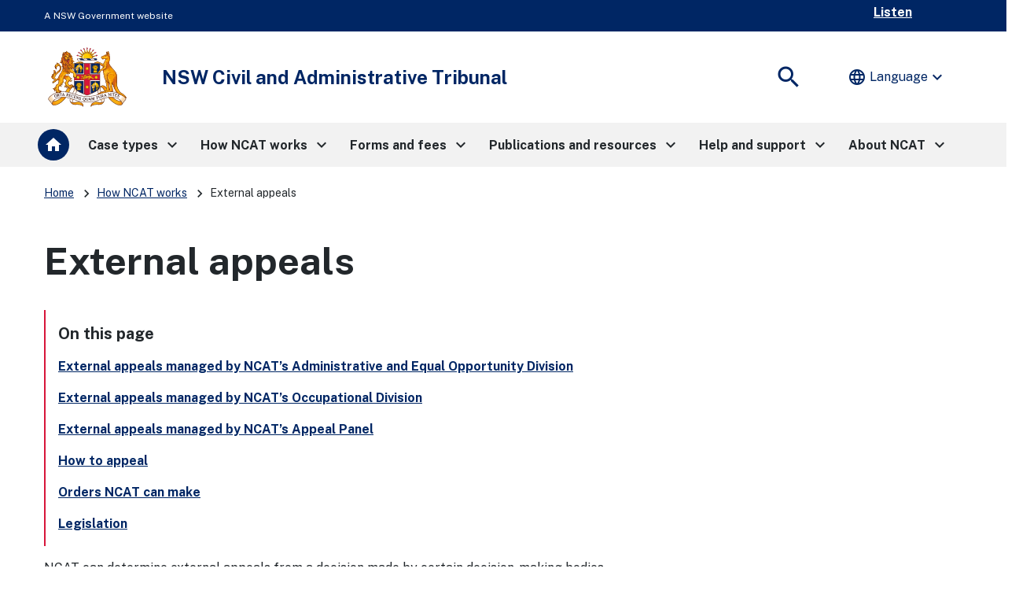

--- FILE ---
content_type: text/html;charset=utf-8
request_url: https://ncat.nsw.gov.au/how-ncat-works/external-appeals.html
body_size: 19685
content:
<!DOCTYPE HTML>
<html lang="en-AU">
    <head>
    <meta charset="UTF-8"/>
    <meta http-equiv="X-UA-Compatible" content="IE=11"/>
    <script defer="defer" type="text/javascript" src="https://rum.hlx.page/.rum/@adobe/helix-rum-js@%5E2/dist/rum-standalone.js" data-routing="env=prod,tier=publish,ams=NSW Department of Communities and Justice (Enterprise)" integrity="" crossorigin="anonymous" data-enhancer-version="" data-enhancer-hash=""></script>
<link rel="apple-touch-icon" sizes="180x180" href="/etc.clientlibs/justice-cxp/clientlibs/clientlib-global-ctsd/resources/favicons/apple-touch-icon.png"/>
<link rel="icon" type="image/png" sizes="192x192" href="/etc.clientlibs/justice-cxp/clientlibs/clientlib-global-ctsd/resources/favicons/android-chrome-192x192.png"/>
<link rel="icon" type="image/png" sizes="384x384" href="/etc.clientlibs/justice-cxp/clientlibs/clientlib-global-ctsd/resources/favicons/android-chrome-512x512.png"/>
<link rel="icon" type="image/png" sizes="32x32" href="/etc.clientlibs/justice-cxp/clientlibs/clientlib-global-ctsd/resources/favicons/favicon-32x32.png"/>
<link rel="icon" type="image/png" sizes="16x16" href="/etc.clientlibs/justice-cxp/clientlibs/clientlib-global-ctsd/resources/favicons/favicon-16x16.ico"/>
<link rel="manifest" href="/etc.clientlibs/justice-cxp/clientlibs/clientlib-global-ctsd/resources/favicons/site.webmanifest"/>
<link rel="mask-icon" href="/etc.clientlibs/justice-cxp/clientlibs/clientlib-global-ctsd/resources/favicons/safari-pinned-tab.svg" color="#666666"/>
<link rel="shortcut icon" href="/etc.clientlibs/justice-cxp/clientlibs/clientlib-global-ctsd/resources/favicons/favicon.ico"/>
<meta name="msapplication-TileColor" content="#ffffff"/>
<meta name="msapplication-config" content="/etc.clientlibs/justice-cxp/clientlibs/clientlib-global-ctsd/resources/favicons/browserconfig.xml"/>
<meta name="theme-color" content="#ffffff"/>


    
    <meta name="description" content="NCAT can determine external appeals from a decision made by certain decision-making bodies."/>
    <meta name="template" content="content-page"/>
    <meta name="viewport" content="width=device-width, initial-scale=1"/>
    
	
		<meta name="AGLS.CorporateName" content="NSW Department of Communities and Justice"/>
	
		<meta name="AGLS.Jurisdiction" content="New South Wales"/>
	
		<meta name="AGLS.PostalAddress" content="Locked Bag 5111, Parramatta NSW 2124"/>
	
		<meta name="DC.Audience" content="All"/>
	
		<meta name="DC.Creator" content="replication-receiver"/>
	
		<meta name="DC.Description" content="NCAT can determine external appeals from a decision made by certain decision-making bodies."/>
	
		<meta name="DC.DocumentType" content="Other"/>
	
		<meta name="DC.Format" content="text/html"/>
	
		<meta name="DC.Language" content="en-AU"/>
	
		<meta name="DC.Publisher" content="NSW Department of Communities and Justice"/>
	
		<meta name="DC.Title" content="External appeals"/>
	
		<meta name="category.name" content="How NCAT works"/>
	
		<meta name="category.url" content="/content/dcj/ctsd/ncat/ncat/how-ncat-works.html"/>
	
		<meta name="court.jurisdiction" content="New South Wales"/>
	
		<meta name="court.tribunal" content="NSW Civil and Administrative Tribunal"/>
	
		<meta name="effective.date" content="20/02/2024"/>
	
		<meta name="home" content="/content/dcj/ctsd/ncat/ncat"/>
	
		<meta name="home-test" content="/content/dcj/ctsd/ncat/ncat"/>
	
		<meta name="matter.type" content="Appeals"/>
	
		<meta name="sitename" content="NSW Civil and Administrative Tribunal"/>
	
		<meta name="twitter:description" content="NCAT can determine external appeals from a decision made by certain decision-making bodies."/>
	
		<meta name="twitter:image:src" content="https://ncat.nsw.gov.au/content/dam/dcj/global/common/NSW-Government-official-logo.jpg"/>
	
		<meta name="twitter:title" content="External appeals"/>
	
	
		<meta property="fb:app_id"/>
	
		<meta property="og:description" content="NCAT can determine external appeals from a decision made by certain decision-making bodies."/>
	
		<meta property="og:image" content="https://ncat.nsw.gov.au/content/dam/dcj/global/common/NSW-Government-official-logo.jpg"/>
	
		<meta property="og:site_name" content="NSW Civil and Administrative Tribunal"/>
	
		<meta property="og:title" content="External appeals"/>
	
		<meta property="og:type" content="article"/>
	
		<meta property="og:url" content="https://ncat.nsw.gov.au/ncat/how-ncat-works/external-appeals.html"/>
	
	



    
        
    

    

	
    


    
    
    	<title>External appeals | NSW Civil and Administrative Tribunal </title>
    

    

    
    <link rel="stylesheet" media="all" href="//fonts.googleapis.com/css2?family=Public+Sans:ital,wght@0,400;0,700;1,400;1,700&amp;display=swap"/>
    

    
    
    

    

    


        <script type="text/javascript" src="//assets.adobedtm.com/7049a969e2e3/3650c9c541a4/launch-d557c66b7ef7.min.js" async></script>


    
    
    
<link rel="stylesheet" href="/etc.clientlibs/justice-cxp/clientlibs/clientlib-digital-nsw-design-system.min.css" type="text/css">
<link rel="stylesheet" href="/etc.clientlibs/justice-cxp/clientlibs/clientlib-dcj-digital-design-system.min.css" type="text/css">
<link rel="stylesheet" href="/etc.clientlibs/justice-cxp/clientlibs/clientlib-global-ctsd.min.css" type="text/css">
<link rel="stylesheet" href="/etc.clientlibs/justice-cxp/clientlibs/clientlib-ctsd-ncat.min.css" type="text/css">



    

    

<!-- Google translation -->
<script type="text/javascript" src="//translate.google.com/translate_a/element.js?cb=googleTranslateElementInit"></script>

    <!-- Google Tag Manager -->
<script>(function(w,d,s,l,i){w[l]=w[l]||[];w[l].push({'gtm.start':
new Date().getTime(),event:'gtm.js'});var f=d.getElementsByTagName(s)[0],
j=d.createElement(s),dl=l!='dataLayer'?'&l='+l:'';j.async=true;j.src=
'https://www.googletagmanager.com/gtm.js?id='+i+dl;f.parentNode.insertBefore(j,f);
})(window,document,'script','dataLayer','GTM-MDLBTM3');</script>
<!-- End Google Tag Manager -->
<!-- Readspeaker script start-->
<script type="text/javascript">
<!--window.rsConf = {general: {usePost: true},ui: {displayDownload: false}};//-->
</script>
<script src="//f1-oc.readspeaker.com/script/4696/webReader/webReader.js?pids=wr&disable=translation,lookup" type="text/javascript"></script>
<!-- Readspeaker script end-->


        
    
<script src="/etc.clientlibs/justice-cxp/clientlibs/clientlib-grecaptcha.min.js"></script>




<script src='https://www.google.com/recaptcha/api.js?onload=reCaptchaCallback&render=explicit' async defer></script>


</head>
    <body class="ncat-metadata ctsd-internet-metadata internet-metadata page basicpage ">
        
        
            



              <!-- Google Tag Manager (noscript) -->

<noscript><iframe src="https://www.googletagmanager.com/ns.html?id=GTM-MDLBTM3" height="0" width="0" style="display:none;visibility:hidden"></iframe></noscript>

<!-- End Google Tag Manager (noscript) -->
<header>
    <div id="globalheader">
        <div class="skiplink-container" id="top-mobile">
            <div class="skiplink">
                <div class="nsw-container">
                    <div class="row">
                        <div class="col-12">
                            <ul>
                                <li>
                                    <a class="skiplink__link" id="top-desktop" href="#mainContent">Skip to content</a>
                                </li>
                                <li>
                                    <a class="skiplink__link" href="#search">Skip to search</a>
                                </li>
                            </ul>
                        </div>
                    </div>
                </div>
            </div>
        </div>
    </div>
    <div class="xfpage page basicpage">

    



<div class="xf-content-height">
    


<div class="aem-Grid aem-Grid--12 aem-Grid--default--12 ">
    
    <div class="responsivegrid aem-GridColumn aem-GridColumn--default--12">


<div class="aem-Grid aem-Grid--12 aem-Grid--default--12 ">
    
    <div class="alert aem-GridColumn aem-GridColumn--default--12"><!--noindex-->
<div>

    
    
        
    
</div>
 <!--endnoindex--></div>
<div class="global-header aem-GridColumn aem-GridColumn--default--12">

<div class="gel-global-header-container" role="banner">
    <div class="gel-global-header">
        <div class="container">
            <div class="row">				
                <div class="col-12">
					 
					
                        <div class="gel-global-header__header" title="A NSW Government website">
                        <abbr title="A NSW Government website" aria-hidden="true">A NSW Government website</abbr>
                        </div>
					
                    <div class="global-header-right-nav row">
                        
                        
                        
	                    <div id="listenbutton" class="globalheader-listen-button">
	                        <div id="readspeaker_button1" class="rs_skip rsbtn rs_preserve">
	                            
	                            
	                                <a rel="nofollow" class="rsbtn_play" accesskey="L" href="//app-oc.readspeaker.com/cgi-bin/rsent?customerid=4696&lang=en_au&readclass=bannercontainer,nsw-layout__main,hero-banner&url=" title="Listen to this page using ReadSpeaker">
	                                    <span class="rsbtn_left rsimg rspart"><span class="rsbtn_text"><span>Listen</span></span></span>
	                                    <span class="rsbtn_right rsimg rsplay rspart"></span>
	                                </a>
	                            
	                            
	                        </div>
	                    </div>
                        
                    </div>
                </div>
            </div>
        </div>
    </div>
</div>
</div>
<div class="header aem-GridColumn aem-GridColumn--default--12">


<!--noindex-->
<div class="nsw-header">
  
  <div class="hidden" data-hide-global-search="False"></div>
  <div class="nsw-header__container">
    <div class="nsw-header__inner">
      <div class="nsw-header__main">
		<div class="nsw-header__waratah ">
          	<a href="/content/dcj/ctsd/ncat/ncat.html">
			  	
				<img src="/content/dam/dcj/ctsd/crest-logo/state_arms_2025_large_cor.svg" class="nsw-header__waratah-gov" width="110" height="84"/>
			  
			</a>			
		</div>
        <div class="nsw-header__name  ">
          <div class="nsw-header__title" aria-hidden="false">NSW Civil and Administrative Tribunal</div>
          
        </div>
      </div>
      <div class="nsw-header__menu">
        <button type="button" class="js-open-nav" aria-expanded="false" aria-controls="main-nav">
          <span class="material-icons nsw-material-icons" focusable="false" aria-hidden="true">menu</span>
          <span><span class="sr-only">Open</span> Menu</span>
        </button>
      </div>
      <div class="nsw-header__search">
        <button id="search" type="button" class="js-open-search" aria-expanded="false" aria-controls="header-search">
          <span class="material-icons nsw-material-icons" focusable="false" aria-hidden="true">search</span>
          <span><span class="sr-only">Show</span> Search</span>
        </button>
      </div>
    </div>

    <div class="nsw-header__search-area js-search-area" id="header-search" hidden>
      <form role="search" action="/content/dcj/ctsd/ncat/ncat/search.html">
        <label for="nsw-header-input" class="sr-only">Enter search terms:</label>
        <input class="nsw-header__input js-search-input" type="text" autocomplete="off" id="nsw-header-input" name="searchtext"/>
        <button class="nsw-icon-button nsw-icon-button--flex" type="submit">
          <span class="material-icons nsw-material-icons" focusable="false" aria-hidden="true">search</span>
          <span class="sr-only">Submit search</span>
        </button>
      </form>
      <button class="nsw-icon-button js-close-search" aria-expanded="true" aria-controls="header-search">
        <span class="material-icons nsw-material-icons" focusable="false" aria-hidden="true">close</span>
        <span class="sr-only">Close search</span>
      </button>
    </div>
	
    <div class="nsw-translation">
									<div class="translate notranslate">
										 <input type="hidden" id="GoogleTranslationExcludeElements" value=".material-icons, #listenbutton, .home-icon, .nsw-form__checkbox-label, .filter-date, .nsw-filters__all, .ui-datepicker-header" class="hidden"/>
										 <div id="google_translate_element"></div>
										 <button type="button" aria-haspopup="true" aria-controls="translateMenu0" aria-expanded="false" class="translate__toggle reset--button">
											 <i class="material-icons notranslate" aria-hidden="true">language</i>Language
											 <i class="material-icons material-symbols-outlined nsw-show-lg notranslate" aria-hidden="true">expand_more</i>
										 </button>
										 <ul id="translateMenu0" role="menu" aria-hidden="true" tabindex="-1">
											 <li role="none"><button class="language-selector" role="menuitem" data-language="en" type="button" tabindex="0">English</button></li>
											 <li role="none"><button class="language-selector" role="menuitem" data-language="af" type="button" tabindex="-1">Afrikaans (<span lang="af">Afrikaans</span>)</button></li>
											 <li role="none"><button class="language-selector" role="menuitem" data-language="sq" type="button" tabindex="-1">Albanian (<span lang="sq">shqip</span>)</button></li>
											 <li role="none"><button class="language-selector" role="menuitem" data-language="ar" type="button" tabindex="-1">Arabic (<span lang="ar">العربية</span>)</button></li>
											 <li role="none"><button class="language-selector" role="menuitem" data-language="hy" type="button" tabindex="-1">Armenian (<span lang="hy">Հայերեն</span>)</button></li>												
											 <li role="none"><button class="language-selector" role="menuitem" data-language="az" type="button" tabindex="-1">Azerbaijani (<span lang="az">Azərbaycan</span>)</button></li>
											 <li role="none"><button class="language-selector" role="menuitem" data-language="eu" type="button" tabindex="-1">Basque (<span lang="eu">Euskara</span>)</button></li>
											 <li role="none"><button class="language-selector" role="menuitem" data-language="be" type="button" tabindex="-1">Belarusian (<span lang="be">Беларуская</span>)</button></li>
											 <li role="none"><button class="language-selector" role="menuitem" data-language="bg" type="button" tabindex="-1">Bulgarian (<span lang="bg">Български</span>)</button></li>
											 <li role="none"><button class="language-selector" role="menuitem" data-language="bn" type="button" tabindex="-1">Bengali (<span lang="bn">বাংলা</span>)</button></li>
											 <li role="none"><button class="language-selector" role="menuitem" data-language="ca" type="button" tabindex="-1">Catalan (<span lang="ca">Català</span>)</button></li>
											 <li role="none"><button class="language-selector" role="menuitem" data-language="zh-CN" type="button" tabindex="-1">Chinese Simplified (<span lang="zh-CN">简体中文</span>)</button></li>
											 <li role="none"><button class="language-selector" role="menuitem" data-language="zh-TW" type="button" tabindex="-1">Chinese Traditional (<span lang="zh-TW">繁體中文</span>)</button></li>
											 <li role="none"><button class="language-selector" role="menuitem" data-language="hr" type="button" tabindex="-1">Croatian (<span lang="hr">Hrvatski</span>)</button></li>
											 <li role="none"><button class="language-selector" role="menuitem" data-language="cs" type="button" tabindex="-1">Czech (<span lang="cs">čeština</span>)</button></li>
											 <li role="none"><button class="language-selector" role="menuitem" data-language="da" type="button" tabindex="-1">Danish (<span lang="da">Dansk</span>)</button></li>
											 <li role="none"><button class="language-selector" role="menuitem" data-language="nl" type="button" tabindex="-1">Dutch (<span lang="nl">Nederlands</span>)</button></li>
											 <li role="none"><button class="language-selector" role="menuitem" data-language="et" type="button" tabindex="-1">Estonian (<span lang="et">Eesti</span>)</button></li>
											 <li role="none"><button class="language-selector" role="menuitem" data-language="tl" type="button" tabindex="-1">Filipino (<span lang="tl">Tagalog</span>)</button></li>
											 <li role="none"><button class="language-selector" role="menuitem" data-language="fi" type="button" tabindex="-1">Finnish (<span lang="fi">Suomi</span>)</button></li>
											 <li role="none"><button class="language-selector" role="menuitem" data-language="fr" type="button" tabindex="-1">French (<span lang="fr">Français</span>)</button></li>
											 <li role="none"><button class="language-selector" role="menuitem" data-language="gl" type="button" tabindex="-1">Galician (<span lang="gl">Galego</span>)</button></li>
											 <li role="none"><button class="language-selector" role="menuitem" data-language="ka" type="button" tabindex="-1">Georgian (<span lang="ka">ქართული</span>)</button></li>
											 <li role="none"><button class="language-selector" role="menuitem" data-language="de" type="button" tabindex="-1">German (<span lang="de">Deutsch</span>)</button></li>
											 <li role="none"><button class="language-selector" role="menuitem" data-language="el" type="button" tabindex="-1">Greek (<span lang="el">Ελληνικά</span>)</button></li>
											 <li role="none"><button class="language-selector" role="menuitem" data-language="gu" type="button" tabindex="-1">Gujarati (<span lang="gu">ગુજરાતી</span>)</button></li>
											 <li role="none"><button class="language-selector" role="menuitem" data-language="ht" type="button" tabindex="-1">Haitian Creole(<span lang="ht">Kreyòl ayisyen</span>)</button></li>
											 <li role="none"><button class="language-selector" role="menuitem" data-language="iw" type="button" tabindex="-1">Hebrew (<span lang="iw">עברית</span>)</button></li>
											 <li role="none"><button class="language-selector" role="menuitem" data-language="hi" type="button" tabindex="-1">Hindi (<span lang="hi">हिन्दी</span>)</button></li>
											 <li role="none"><button class="language-selector" role="menuitem" data-language="hu" type="button" tabindex="-1">Hungarian (<span lang="hu">Magyar</span>)</button></li>
											 <li role="none"><button class="language-selector" role="menuitem" data-language="is" type="button" tabindex="-1">Icelandic (<span lang="is">íslenska</span>)</button></li>
											 <li role="none"><button class="language-selector" role="menuitem" data-language="id" type="button" tabindex="-1">Indonesian (<span lang="id">Bahasa Indonesia</span>)</button></li>
											 <li role="none"><button class="language-selector" role="menuitem" data-language="ga" type="button" tabindex="-1">Irish (<span lang="ga">Gaeilge</span>)</button></li>
											 <li role="none"><button class="language-selector" role="menuitem" data-language="it" type="button" tabindex="-1">Italian (<span lang="it">Italiano</span>)</button></li>
											 <li role="none"><button class="language-selector" role="menuitem" data-language="ja" type="button" tabindex="-1">Japanese (<span lang="ja">日本語</span>)</button></li>
											 <li role="none"><button class="language-selector" role="menuitem" data-language="km" type="button" tabindex="-1">Khmer (<span lang="km">ខ្មែរ</span>)</button></li>
											 <li role="none"><button class="language-selector" role="menuitem" data-language="ko" type="button" tabindex="-1">Korean (<span lang="ko">한국어</span>)</button></li>
											 <li role="none"><button class="language-selector" role="menuitem" data-language="lo" type="button" tabindex="-1">Lao (<span lang="lo">ລາວ</span>)</button></li>
											 <li role="none"><button class="language-selector" role="menuitem" data-language="lv" type="button" tabindex="-1">Latvian (<span lang="lv">Latviešu</span>)</button></li>
											 <li role="none"><button class="language-selector" role="menuitem" data-language="lt" type="button" tabindex="-1">Lithuanian (<span lang="lt">Lietuvių</span>)</button></li>
											 <li role="none"><button class="language-selector" role="menuitem" data-language="mk" type="button" tabindex="-1">Macedonian (<span lang="mk">Mакедонски</span>)</button></li>
											 <li role="none"><button class="language-selector" role="menuitem" data-language="ms" type="button" tabindex="-1">Malay (<span lang="ms">Bahasa Melayu</span>)</button></li>
											 <li role="none"><button class="language-selector" role="menuitem" data-language="ml" type="button" tabindex="-1">Malayalam (<span lang="ml">മലയാളം</span>)</button></li>
											 <li role="none"><button class="language-selector" role="menuitem" data-language="mt" type="button" tabindex="-1">Maltese (<span lang="mt">Malti</span>)</button></li>
											 <li role="none"><button class="language-selector" role="menuitem" data-language="ne" type="button" tabindex="-1">Nepali (<span lang="ne">नेपाली</span>)</button></li>
											 <li role="none"><button class="language-selector" role="menuitem" data-language="no" type="button" tabindex="-1">Norwegian (<span lang="no">Norsk</span>)</button></li>
											 <li role="none"><button class="language-selector" role="menuitem" data-language="fa" type="button" tabindex="-1">Persian (<span lang="fa">فارسی</span>)</button></li>
											 <li role="none"><button class="language-selector" role="menuitem" data-language="pl" type="button" tabindex="-1">Polish (<span lang="pl">Polski</span>)</button></li>
											 <li role="none"><button class="language-selector" role="menuitem" data-language="pt" type="button" tabindex="-1">Portuguese (<span lang="pt">Português</span>)</button></li>
											 <li role="none"><button class="language-selector" role="menuitem" data-language="pa" type="button" tabindex="-1">Punjabi (<span lang="pa">ਪੰਜਾਬੀ</span>)</button></li>
											 <li role="none"><button class="language-selector" role="menuitem" data-language="ro" type="button" tabindex="-1">Romanian (<span lang="ro">Română</span>)</button></li>
											 <li role="none"><button class="language-selector" role="menuitem" data-language="sr" type="button" tabindex="-1">Serbian (<span lang="sr">Српски</span>)</button></li>
											 <li role="none"><button class="language-selector" role="menuitem" data-language="sk" type="button" tabindex="-1">Slovak (<span lang="sk">slovenčina</span>)</button></li>
											 <li role="none"><button class="language-selector" role="menuitem" data-language="sl" type="button" tabindex="-1">Slovenian (<span lang="sl">Slovenščina</span>)</button></li>
											 <li role="none"><button class="language-selector" role="menuitem" data-language="es" type="button" tabindex="-1">Spanish (<span lang="es">Español</span>)</button></li>
											 <li role="none"><button class="language-selector" role="menuitem" data-language="sw" type="button" tabindex="-1">Swahili (<span lang="sw">Kiswahili</span>)</button></li>
											 <li role="none"><button class="language-selector" role="menuitem" data-language="sv" type="button" tabindex="-1">Swedish (<span lang="sv">Svenska</span>)</button></li>
											 <li role="none"><button class="language-selector" role="menuitem" data-language="ta" type="button" tabindex="-1">Tamil (<span lang="ta">தமிழ்</span>)</button></li>
											 <li role="none"><button class="language-selector" role="menuitem" data-language="te" type="button" tabindex="-1">Telugu (<span lang="te">తెలుగు</span>)</button></li>
											 <li role="none"><button class="language-selector" role="menuitem" data-language="th" type="button" tabindex="-1">Thai (<span lang="th">ไทย</span>)</button></li>
											 <li role="none"><button class="language-selector" role="menuitem" data-language="tr" type="button" tabindex="-1">Turkish (<span lang="tr">Türkçe</span>)</button></li>
											 <li role="none"><button class="language-selector" role="menuitem" data-language="uk" type="button" tabindex="-1">Ukrainian (<span lang="uk">Українська</span>)</button></li>
											 <li role="none"><button class="language-selector" role="menuitem" data-language="ur" type="button" tabindex="-1">Urdu (<span lang="ur">اردو</span>)</button></li>
											 <li role="none"><button class="language-selector" role="menuitem" data-language="vi" type="button" tabindex="-1">Vietnamese (<span lang="vi">Tiếng Việt</span>)</button></li>
											 <li role="none"><button class="language-selector" role="menuitem" data-language="cy" type="button" tabindex="-1">Welsh (<span lang="cy">Cymraeg</span>)</button></li>
											 <li role="none"><button class="language-selector" role="menuitem" data-language="yi" type="button" tabindex="-1">Yiddish (<span lang="yi">ייִדיש</span>)</button></li>
									</ul>
							  </div>
	</div>
  </div>
</div>
<!--endnoindex--></div>
<div class="main-navigation aem-GridColumn aem-GridColumn--default--12"><!--noindex-->




<!-- Component -Megamenu code fragment starts here-->

 <nav id="main-nav" class="nsw-main-nav js-mega-menu" aria-label="Main menu">
     <div class="nsw-main-nav__header">
         <div class="nsw-main-nav__title" role="heading" aria-level="2">Menu</div>
         <button class="nsw-icon-button js-close-nav" type="button" aria-expanded="true">
             <span class="material-icons nsw-material-icons" focusable="false" aria-hidden="true">close</span>
             <span class="sr-only">Close Menu</span>
         </button>
     </div>
     <ul class="nsw-main-nav__list">
         
             <li>
                 
                     <a href="/content/dcj/ctsd/ncat/ncat.html" class="megamenu-home-link">Home</a>
                 
                 <span class="megamenu-home-icon">
                    <a href="/content/dcj/ctsd/ncat/ncat.html">
                        <span class="material-circle"><i class="material-icons">home</i></span>
                    </a>
                </span>
             </li>
         
         <li>
         
         <button>
                 <span>Case types</span>
                 <span class="material-icons nsw-material-icons" focusable="false" aria-hidden="true">keyboard_arrow_right</span>
             </button>
             <div class="nsw-main-nav__sub-nav" id="sub-nav-0" role="region" aria-label="Case types Submenu">
                 <div class="nsw-main-nav__header">
                     <button class="nsw-icon-button nsw-icon-button--flex js-close-sub-nav" type="button" aria-expanded="true" aria-controls="sub-nav-0">
                         <span class="material-icons nsw-material-icons" focusable="false" aria-hidden="true">keyboard_arrow_left</span>
                         <span>Back<span class="sr-only"> to previous menu</span></span>
                     </button>

                     <button class="nsw-icon-button js-close-nav" type="button" aria-expanded="true">
                         <span class="material-icons nsw-material-icons" focusable="false" aria-hidden="true">close</span>
                         <span class="sr-only">Close Menu</span>
                     </button>
                 </div>
                 <div class="nsw-main-nav__title" role="heading" aria-level="3">
                     <a href="/content/dcj/ctsd/ncat/ncat/case-types.html">
                         <span>Case types</span>
                         <span class="material-icons nsw-material-icons" focusable="false" aria-hidden="true">east</span>
                     </a>
                 </div>
                 <div class="nsw-main-nav__description">NCAT deals with a broad and diverse range of cases. Select from the following case types to find out how NCAT can resolve your issue or dispute.</div>
                 <ul class="nsw-main-nav__sub-list">
                     <li>
                         <a href="/content/dcj/ctsd/ncat/ncat/case-types/housing-and-property.html">
                             <span>Housing and property</span>
                             <span class="material-icons nsw-material-icons" focusable="false" aria-hidden="true">keyboard_arrow_right</span>
                         </a>
                         <div class="nsw-main-nav__sub-nav" id="sub-nav-6c6ac23f299745a59f215695c8c87f52" role="region" aria-label="Housing and property Submenu">
                             <div class="nsw-main-nav__header">
                                 <button type="button" class="nsw-icon-button nsw-icon-button--flex js-close-sub-nav" aria-controls="sub-nav-6c6ac23f299745a59f215695c8c87f52" aria-expanded="true">
                                     <span class="material-icons nsw-material-icons" focusable="false" aria-hidden="true">keyboard_arrow_left</span>
                                     <span>Back<span class="sr-only"> to previous menu</span></span>
                                 </button>

                                 <button type="button" class="nsw-icon-button js-close-nav" aria-expanded="true">
                                     <span class="material-icons nsw-material-icons" focusable="false" aria-hidden="true">close</span>
                                     <span class="sr-only">Close Menu</span>
                                 </button>
                             </div>
                             <div class="nsw-main-nav__title">
                                 <a href="/content/dcj/ctsd/ncat/ncat/case-types/housing-and-property.html">
                                     <span>Housing and property</span>
                                 </a>
                             </div>
                            
                             <ul class="nsw-main-nav__sub-list">
                                 <li>
                                     <a href="/content/dcj/ctsd/ncat/ncat/case-types/housing-and-property/tenancy.html">
                                         <span>Tenancy and social housing</span>
                                     </a>
                                 </li>
                             
                                 <li>
                                     <a href="/content/dcj/ctsd/ncat/ncat/case-types/housing-and-property/agricultural-tenancy.html">
                                         <span>Agricultural tenancy</span>
                                     </a>
                                 </li>
                             
                                 <li>
                                     <a href="/content/dcj/ctsd/ncat/ncat/case-types/housing-and-property/home-building.html">
                                         <span>Home building</span>
                                     </a>
                                 </li>
                             
                                 <li>
                                     <a href="/content/dcj/ctsd/ncat/ncat/case-types/housing-and-property/dividing-fences.html">
                                         <span>Dividing fences</span>
                                     </a>
                                 </li>
                             
                                 <li>
                                     <a href="/content/dcj/ctsd/ncat/ncat/case-types/housing-and-property/strata-and-community-living.html">
                                         <span>Strata and community living</span>
                                     </a>
                                 </li>
                             </ul>
                         </div>
                     </li>

                 
                     <li>
                         <a href="/content/dcj/ctsd/ncat/ncat/case-types/consumers-and-businesses.html">
                             <span>Consumers and businesses</span>
                             <span class="material-icons nsw-material-icons" focusable="false" aria-hidden="true">keyboard_arrow_right</span>
                         </a>
                         <div class="nsw-main-nav__sub-nav" id="sub-nav-409dc2fe1f9a4962858fe4eebcd9eb62" role="region" aria-label="Consumers and businesses Submenu">
                             <div class="nsw-main-nav__header">
                                 <button type="button" class="nsw-icon-button nsw-icon-button--flex js-close-sub-nav" aria-controls="sub-nav-409dc2fe1f9a4962858fe4eebcd9eb62" aria-expanded="true">
                                     <span class="material-icons nsw-material-icons" focusable="false" aria-hidden="true">keyboard_arrow_left</span>
                                     <span>Back<span class="sr-only"> to previous menu</span></span>
                                 </button>

                                 <button type="button" class="nsw-icon-button js-close-nav" aria-expanded="true">
                                     <span class="material-icons nsw-material-icons" focusable="false" aria-hidden="true">close</span>
                                     <span class="sr-only">Close Menu</span>
                                 </button>
                             </div>
                             <div class="nsw-main-nav__title">
                                 <a href="/content/dcj/ctsd/ncat/ncat/case-types/consumers-and-businesses.html">
                                     <span>Consumers and businesses</span>
                                 </a>
                             </div>
                            
                             <ul class="nsw-main-nav__sub-list">
                                 <li>
                                     <a href="/content/dcj/ctsd/ncat/ncat/case-types/consumers-and-businesses/consumer-claims.html">
                                         <span>Consumer claims</span>
                                     </a>
                                 </li>
                             
                                 <li>
                                     <a href="/content/dcj/ctsd/ncat/ncat/case-types/consumers-and-businesses/motor-vehicles.html">
                                         <span>Motor vehicles</span>
                                     </a>
                                 </li>
                             
                                 <li>
                                     <a href="/content/dcj/ctsd/ncat/ncat/case-types/consumers-and-businesses/retail-leases.html">
                                         <span>Retail leases</span>
                                     </a>
                                 </li>
                             
                                 <li>
                                     <a href="/content/dcj/ctsd/ncat/ncat/case-types/consumers-and-businesses/agent-commissions-and-fees.html">
                                         <span>Agent commissions and fees</span>
                                     </a>
                                 </li>
                             
                                 <li>
                                     <a href="/content/dcj/ctsd/ncat/ncat/case-types/consumers-and-businesses/conveyancing-costs.html">
                                         <span>Conveyancing costs</span>
                                     </a>
                                 </li>
                             
                                 <li>
                                     <a href="/content/dcj/ctsd/ncat/ncat/case-types/consumers-and-businesses/pawnbrokers-and-second-hand-dealers.html">
                                         <span>Pawnbrokers and second-hand dealers</span>
                                     </a>
                                 </li>
                             
                                 <li>
                                     <a href="/content/dcj/ctsd/ncat/ncat/case-types/consumers-and-businesses/uncollected-goods.html">
                                         <span>Uncollected goods</span>
                                     </a>
                                 </li>
                             </ul>
                         </div>
                     </li>

                 
                     <li>
                         <a href="/content/dcj/ctsd/ncat/ncat/case-types/guardianship.html">
                             <span>Guardianship</span>
                             <span class="material-icons nsw-material-icons" focusable="false" aria-hidden="true">keyboard_arrow_right</span>
                         </a>
                         <div class="nsw-main-nav__sub-nav" id="sub-nav-15cfe8d5d6f64b8cb6b3b2a464fcfe36" role="region" aria-label="Guardianship Submenu">
                             <div class="nsw-main-nav__header">
                                 <button type="button" class="nsw-icon-button nsw-icon-button--flex js-close-sub-nav" aria-controls="sub-nav-15cfe8d5d6f64b8cb6b3b2a464fcfe36" aria-expanded="true">
                                     <span class="material-icons nsw-material-icons" focusable="false" aria-hidden="true">keyboard_arrow_left</span>
                                     <span>Back<span class="sr-only"> to previous menu</span></span>
                                 </button>

                                 <button type="button" class="nsw-icon-button js-close-nav" aria-expanded="true">
                                     <span class="material-icons nsw-material-icons" focusable="false" aria-hidden="true">close</span>
                                     <span class="sr-only">Close Menu</span>
                                 </button>
                             </div>
                             <div class="nsw-main-nav__title">
                                 <a href="/content/dcj/ctsd/ncat/ncat/case-types/guardianship.html">
                                     <span>Guardianship</span>
                                 </a>
                             </div>
                            
                             <ul class="nsw-main-nav__sub-list">
                                 <li>
                                     <a href="/content/dcj/ctsd/ncat/ncat/case-types/guardianship/guardianship-orders.html">
                                         <span>Guardianship orders</span>
                                     </a>
                                 </li>
                             
                                 <li>
                                     <a href="/content/dcj/ctsd/ncat/ncat/case-types/guardianship/financial-management.html">
                                         <span>Financial management</span>
                                     </a>
                                 </li>
                             
                                 <li>
                                     <a href="/content/dcj/ctsd/ncat/ncat/case-types/guardianship/consent-to-medical-or-dental-treatment.html">
                                         <span>Consent to medical or dental treatment</span>
                                     </a>
                                 </li>
                             
                                 <li>
                                     <a href="/content/dcj/ctsd/ncat/ncat/case-types/guardianship/review-enduring-power-of-attorney.html">
                                         <span>Review of Enduring Power of Attorney</span>
                                     </a>
                                 </li>
                             
                                 <li>
                                     <a href="/content/dcj/ctsd/ncat/ncat/case-types/guardianship/review-enduring-guardianship.html">
                                         <span>Review of enduring guardianship</span>
                                     </a>
                                 </li>
                             
                                 <li>
                                     <a href="/content/dcj/ctsd/ncat/ncat/case-types/guardianship/interstate-recognition.html">
                                         <span>Interstate recognition</span>
                                     </a>
                                 </li>
                             
                                 <li>
                                     <a href="/content/dcj/ctsd/ncat/ncat/case-types/guardianship/clinical-trials.html">
                                         <span>Clinical trials</span>
                                     </a>
                                 </li>
                             
                                 <li>
                                     <a href="/content/dcj/ctsd/ncat/ncat/case-types/guardianship/making-an-application-about-yourself.html">
                                         <span>Making an application about yourself</span>
                                     </a>
                                 </li>
                             
                                 <li>
                                     <a href="/content/dcj/ctsd/ncat/ncat/case-types/guardianship/application-and-hearing-information.html">
                                         <span>Application and hearing information</span>
                                     </a>
                                 </li>
                             </ul>
                         </div>
                     </li>

                 
                     <li>
                         <a href="/content/dcj/ctsd/ncat/ncat/case-types/administrative-review-and-regulation.html">
                             <span>Administrative review and regulation</span>
                             <span class="material-icons nsw-material-icons" focusable="false" aria-hidden="true">keyboard_arrow_right</span>
                         </a>
                         <div class="nsw-main-nav__sub-nav" id="sub-nav-ed8825708d1c477fae7b38106e8cedec" role="region" aria-label="Administrative review and regulation Submenu">
                             <div class="nsw-main-nav__header">
                                 <button type="button" class="nsw-icon-button nsw-icon-button--flex js-close-sub-nav" aria-controls="sub-nav-ed8825708d1c477fae7b38106e8cedec" aria-expanded="true">
                                     <span class="material-icons nsw-material-icons" focusable="false" aria-hidden="true">keyboard_arrow_left</span>
                                     <span>Back<span class="sr-only"> to previous menu</span></span>
                                 </button>

                                 <button type="button" class="nsw-icon-button js-close-nav" aria-expanded="true">
                                     <span class="material-icons nsw-material-icons" focusable="false" aria-hidden="true">close</span>
                                     <span class="sr-only">Close Menu</span>
                                 </button>
                             </div>
                             <div class="nsw-main-nav__title">
                                 <a href="/content/dcj/ctsd/ncat/ncat/case-types/administrative-review-and-regulation.html">
                                     <span>Administrative review and regulation</span>
                                 </a>
                             </div>
                            
                             <ul class="nsw-main-nav__sub-list">
                                 <li>
                                     <a href="/content/dcj/ctsd/ncat/ncat/case-types/administrative-review-and-regulation/access-to-government-information.html">
                                         <span>Access to government information</span>
                                     </a>
                                 </li>
                             
                                 <li>
                                     <a href="/content/dcj/ctsd/ncat/ncat/case-types/administrative-review-and-regulation/community-services.html">
                                         <span>Community services</span>
                                     </a>
                                 </li>
                             
                                 <li>
                                     <a href="/content/dcj/ctsd/ncat/ncat/case-types/administrative-review-and-regulation/firearm-licences.html">
                                         <span>Firearm licences</span>
                                     </a>
                                 </li>
                             
                                 <li>
                                     <a href="/content/dcj/ctsd/ncat/ncat/case-types/administrative-review-and-regulation/occupational-licences.html">
                                         <span>Occupational licences</span>
                                     </a>
                                 </li>
                             
                                 <li>
                                     <a href="/content/dcj/ctsd/ncat/ncat/case-types/administrative-review-and-regulation/privacy-of-personal-information.html">
                                         <span>Privacy of personal information</span>
                                     </a>
                                 </li>
                             
                                 <li>
                                     <a href="/content/dcj/ctsd/ncat/ncat/case-types/administrative-review-and-regulation/state-revenue.html">
                                         <span>State revenue</span>
                                     </a>
                                 </li>
                             
                                 <li>
                                     <a href="/content/dcj/ctsd/ncat/ncat/case-types/administrative-review-and-regulation/victims-recognition-or-restitution-payments.html">
                                         <span>Victims recognition or restitution payments</span>
                                     </a>
                                 </li>
                             
                                 <li>
                                     <a href="/content/dcj/ctsd/ncat/ncat/case-types/administrative-review-and-regulation/reviews-of-other-government-agency-decisions.html">
                                         <span>Reviews of other government agency decisions</span>
                                     </a>
                                 </li>
                             </ul>
                         </div>
                     </li>

                 
                     <li>
                         <a href="/content/dcj/ctsd/ncat/ncat/case-types/anti-discrimination.html">
                             <span>Anti-discrimination</span>
                             <span class="material-icons nsw-material-icons" focusable="false" aria-hidden="true">keyboard_arrow_right</span>
                         </a>
                         <div class="nsw-main-nav__sub-nav" id="sub-nav-ed1fcbc015dd409a96ea3a193ba85526" role="region" aria-label="Anti-discrimination Submenu">
                             <div class="nsw-main-nav__header">
                                 <button type="button" class="nsw-icon-button nsw-icon-button--flex js-close-sub-nav" aria-controls="sub-nav-ed1fcbc015dd409a96ea3a193ba85526" aria-expanded="true">
                                     <span class="material-icons nsw-material-icons" focusable="false" aria-hidden="true">keyboard_arrow_left</span>
                                     <span>Back<span class="sr-only"> to previous menu</span></span>
                                 </button>

                                 <button type="button" class="nsw-icon-button js-close-nav" aria-expanded="true">
                                     <span class="material-icons nsw-material-icons" focusable="false" aria-hidden="true">close</span>
                                     <span class="sr-only">Close Menu</span>
                                 </button>
                             </div>
                             <div class="nsw-main-nav__title">
                                 <a href="/content/dcj/ctsd/ncat/ncat/case-types/anti-discrimination.html">
                                     <span>Anti-discrimination</span>
                                 </a>
                             </div>
                            
                             <ul class="nsw-main-nav__sub-list">
                                 <li>
                                     <a href="/content/dcj/ctsd/ncat/ncat/case-types/anti-discrimination/anti-discrimination-complaints.html">
                                         <span>Anti-discrimination complaints</span>
                                     </a>
                                 </li>
                             
                                 <li>
                                     <a href="/content/dcj/ctsd/ncat/ncat/case-types/anti-discrimination/leave-hearings.html">
                                         <span>Leave hearings</span>
                                     </a>
                                 </li>
                             
                                 <li>
                                     <a href="/content/dcj/ctsd/ncat/ncat/case-types/anti-discrimination/review-of-an-exemption-decision.html">
                                         <span>Review of an exemption decision</span>
                                     </a>
                                 </li>
                             
                                 <li>
                                     <a href="/content/dcj/ctsd/ncat/ncat/case-types/anti-discrimination/register-a-conciliation-agreement.html">
                                         <span>Register a conciliation agreement</span>
                                     </a>
                                 </li>
                             </ul>
                         </div>
                     </li>

                 
                     <li>
                         <a href="/content/dcj/ctsd/ncat/ncat/case-types/professional-discipline.html">
                             <span>Professional discipline</span>
                             <span class="material-icons nsw-material-icons" focusable="false" aria-hidden="true">keyboard_arrow_right</span>
                         </a>
                         <div class="nsw-main-nav__sub-nav" id="sub-nav-d969c2019e3d4cf9af68507ad11bf28f" role="region" aria-label="Professional discipline Submenu">
                             <div class="nsw-main-nav__header">
                                 <button type="button" class="nsw-icon-button nsw-icon-button--flex js-close-sub-nav" aria-controls="sub-nav-d969c2019e3d4cf9af68507ad11bf28f" aria-expanded="true">
                                     <span class="material-icons nsw-material-icons" focusable="false" aria-hidden="true">keyboard_arrow_left</span>
                                     <span>Back<span class="sr-only"> to previous menu</span></span>
                                 </button>

                                 <button type="button" class="nsw-icon-button js-close-nav" aria-expanded="true">
                                     <span class="material-icons nsw-material-icons" focusable="false" aria-hidden="true">close</span>
                                     <span class="sr-only">Close Menu</span>
                                 </button>
                             </div>
                             <div class="nsw-main-nav__title">
                                 <a href="/content/dcj/ctsd/ncat/ncat/case-types/professional-discipline.html">
                                     <span>Professional discipline</span>
                                 </a>
                             </div>
                            
                             <ul class="nsw-main-nav__sub-list">
                                 <li>
                                     <a href="/content/dcj/ctsd/ncat/ncat/case-types/professional-discipline/health-professionals.html">
                                         <span>Health professionals</span>
                                     </a>
                                 </li>
                             
                                 <li>
                                     <a href="/content/dcj/ctsd/ncat/ncat/case-types/professional-discipline/legal-professionals.html">
                                         <span>Legal practitioners</span>
                                     </a>
                                 </li>
                             </ul>
                         </div>
                     </li>

                 </ul>
             </div>
         </li>
     
         
         <li>
         
         <button>
                 <span>How NCAT works</span>
                 <span class="material-icons nsw-material-icons" focusable="false" aria-hidden="true">keyboard_arrow_right</span>
             </button>
             <div class="nsw-main-nav__sub-nav" id="sub-nav-1" role="region" aria-label="How NCAT works Submenu">
                 <div class="nsw-main-nav__header">
                     <button class="nsw-icon-button nsw-icon-button--flex js-close-sub-nav" type="button" aria-expanded="true" aria-controls="sub-nav-1">
                         <span class="material-icons nsw-material-icons" focusable="false" aria-hidden="true">keyboard_arrow_left</span>
                         <span>Back<span class="sr-only"> to previous menu</span></span>
                     </button>

                     <button class="nsw-icon-button js-close-nav" type="button" aria-expanded="true">
                         <span class="material-icons nsw-material-icons" focusable="false" aria-hidden="true">close</span>
                         <span class="sr-only">Close Menu</span>
                     </button>
                 </div>
                 <div class="nsw-main-nav__title" role="heading" aria-level="3">
                     <a href="/content/dcj/ctsd/ncat/ncat/how-ncat-works.html">
                         <span>How NCAT works</span>
                         <span class="material-icons nsw-material-icons" focusable="false" aria-hidden="true">east</span>
                     </a>
                 </div>
                 <div class="nsw-main-nav__description">Read about the steps you need to take to resolve your case from application to decision.</div>
                 <ul class="nsw-main-nav__sub-list">
                     <li>
                         <a href="/content/dcj/ctsd/ncat/ncat/how-ncat-works/ncat-divisions-and-appeal-panel.html">
                             <span>NCAT Divisions and Appeal Panel</span>
                             <span class="material-icons nsw-material-icons" focusable="false" aria-hidden="true">keyboard_arrow_right</span>
                         </a>
                         <div class="nsw-main-nav__sub-nav" id="sub-nav-01c1cefac81543e7aacdbb346568ac12" role="region" aria-label="NCAT Divisions and Appeal Panel Submenu">
                             <div class="nsw-main-nav__header">
                                 <button type="button" class="nsw-icon-button nsw-icon-button--flex js-close-sub-nav" aria-controls="sub-nav-01c1cefac81543e7aacdbb346568ac12" aria-expanded="true">
                                     <span class="material-icons nsw-material-icons" focusable="false" aria-hidden="true">keyboard_arrow_left</span>
                                     <span>Back<span class="sr-only"> to previous menu</span></span>
                                 </button>

                                 <button type="button" class="nsw-icon-button js-close-nav" aria-expanded="true">
                                     <span class="material-icons nsw-material-icons" focusable="false" aria-hidden="true">close</span>
                                     <span class="sr-only">Close Menu</span>
                                 </button>
                             </div>
                             <div class="nsw-main-nav__title">
                                 <a href="/content/dcj/ctsd/ncat/ncat/how-ncat-works/ncat-divisions-and-appeal-panel.html">
                                     <span>NCAT Divisions and Appeal Panel</span>
                                 </a>
                             </div>
                            
                             <ul class="nsw-main-nav__sub-list">
                                 <li>
                                     <a href="/content/dcj/ctsd/ncat/ncat/how-ncat-works/ncat-divisions-and-appeal-panel/administrative-and-equal-opportunity-division.html">
                                         <span>Administrative and Equal Opportunity Division</span>
                                     </a>
                                 </li>
                             
                                 <li>
                                     <a href="/content/dcj/ctsd/ncat/ncat/how-ncat-works/ncat-divisions-and-appeal-panel/consumer-and-commercial-division.html">
                                         <span>Consumer and Commercial Division</span>
                                     </a>
                                 </li>
                             
                                 <li>
                                     <a href="/content/dcj/ctsd/ncat/ncat/how-ncat-works/ncat-divisions-and-appeal-panel/guardianship-division.html">
                                         <span>Guardianship Division</span>
                                     </a>
                                 </li>
                             
                                 <li>
                                     <a href="/content/dcj/ctsd/ncat/ncat/how-ncat-works/ncat-divisions-and-appeal-panel/occupational-division.html">
                                         <span>Occupational Division</span>
                                     </a>
                                 </li>
                             
                                 <li>
                                     <a href="/content/dcj/ctsd/ncat/ncat/how-ncat-works/ncat-divisions-and-appeal-panel/appeal-panel.html">
                                         <span>Appeal Panel</span>
                                     </a>
                                 </li>
                             </ul>
                         </div>
                     </li>

                 
                     <li>
                         <a href="/content/dcj/ctsd/ncat/ncat/how-ncat-works/how-to-apply.html">
                             <span>How to apply</span>
                             <span class="material-icons nsw-material-icons" focusable="false" aria-hidden="true">keyboard_arrow_right</span>
                         </a>
                         <div class="nsw-main-nav__sub-nav" id="sub-nav-05ca5fc34299443a9ac4dbc40275d22d" role="region" aria-label="How to apply Submenu">
                             <div class="nsw-main-nav__header">
                                 <button type="button" class="nsw-icon-button nsw-icon-button--flex js-close-sub-nav" aria-controls="sub-nav-05ca5fc34299443a9ac4dbc40275d22d" aria-expanded="true">
                                     <span class="material-icons nsw-material-icons" focusable="false" aria-hidden="true">keyboard_arrow_left</span>
                                     <span>Back<span class="sr-only"> to previous menu</span></span>
                                 </button>

                                 <button type="button" class="nsw-icon-button js-close-nav" aria-expanded="true">
                                     <span class="material-icons nsw-material-icons" focusable="false" aria-hidden="true">close</span>
                                     <span class="sr-only">Close Menu</span>
                                 </button>
                             </div>
                             <div class="nsw-main-nav__title">
                                 <a href="/content/dcj/ctsd/ncat/ncat/how-ncat-works/how-to-apply.html">
                                     <span>How to apply</span>
                                 </a>
                             </div>
                            
                             <ul class="nsw-main-nav__sub-list">
                                 <li>
                                     <a href="/content/dcj/ctsd/ncat/ncat/how-ncat-works/how-to-apply/apply-for-an-urgent-hearing.html">
                                         <span>Apply for an urgent hearing</span>
                                     </a>
                                 </li>
                             
                                 <li>
                                     <a href="/content/dcj/ctsd/ncat/ncat/how-ncat-works/how-to-apply/applications-about-a-business-or-company.html">
                                         <span>Applications about a business or company</span>
                                     </a>
                                 </li>
                             
                                 <li>
                                     <a href="/content/dcj/ctsd/ncat/ncat/how-ncat-works/how-to-apply/confidentiality-and-privacy.html">
                                         <span>Confidentiality and privacy</span>
                                     </a>
                                 </li>
                             
                                 <li>
                                     <a href="/content/dcj/ctsd/ncat/ncat/how-ncat-works/how-to-apply/when-ncat-receives-an-application.html">
                                         <span>When NCAT receives an application</span>
                                     </a>
                                 </li>
                             
                                 <li>
                                     <a href="/content/dcj/ctsd/ncat/ncat/how-ncat-works/how-to-apply/adjournments.html">
                                         <span>Adjournments</span>
                                     </a>
                                 </li>
                             
                                 <li>
                                     <a href="/content/dcj/ctsd/ncat/ncat/how-ncat-works/how-to-apply/withdraw-your-application.html">
                                         <span>Withdraw your application</span>
                                     </a>
                                 </li>
                             </ul>
                         </div>
                     </li>

                 
                     <li>
                         <a href="/content/dcj/ctsd/ncat/ncat/how-ncat-works/prepare-for-your-hearing.html">
                             <span>Prepare for your hearing</span>
                             <span class="material-icons nsw-material-icons" focusable="false" aria-hidden="true">keyboard_arrow_right</span>
                         </a>
                         <div class="nsw-main-nav__sub-nav" id="sub-nav-efb8e67d9d144a0b80e7fd5c31dd6238" role="region" aria-label="Prepare for your hearing Submenu">
                             <div class="nsw-main-nav__header">
                                 <button type="button" class="nsw-icon-button nsw-icon-button--flex js-close-sub-nav" aria-controls="sub-nav-efb8e67d9d144a0b80e7fd5c31dd6238" aria-expanded="true">
                                     <span class="material-icons nsw-material-icons" focusable="false" aria-hidden="true">keyboard_arrow_left</span>
                                     <span>Back<span class="sr-only"> to previous menu</span></span>
                                 </button>

                                 <button type="button" class="nsw-icon-button js-close-nav" aria-expanded="true">
                                     <span class="material-icons nsw-material-icons" focusable="false" aria-hidden="true">close</span>
                                     <span class="sr-only">Close Menu</span>
                                 </button>
                             </div>
                             <div class="nsw-main-nav__title">
                                 <a href="/content/dcj/ctsd/ncat/ncat/how-ncat-works/prepare-for-your-hearing.html">
                                     <span>Prepare for your hearing</span>
                                 </a>
                             </div>
                            
                             <ul class="nsw-main-nav__sub-list">
                                 <li>
                                     <a href="/content/dcj/ctsd/ncat/ncat/how-ncat-works/prepare-for-your-hearing/hearing-preparation-checklist.html">
                                         <span>Hearing preparation checklist</span>
                                     </a>
                                 </li>
                             
                                 <li>
                                     <a href="/content/dcj/ctsd/ncat/ncat/how-ncat-works/prepare-for-your-hearing/how-to-respond-to-a-case.html">
                                         <span>How to respond to a case</span>
                                     </a>
                                 </li>
                             
                                 <li>
                                     <a href="/content/dcj/ctsd/ncat/ncat/how-ncat-works/prepare-for-your-hearing/representation.html">
                                         <span>Representation</span>
                                     </a>
                                 </li>
                             
                                 <li>
                                     <a href="/content/dcj/ctsd/ncat/ncat/how-ncat-works/prepare-for-your-hearing/evidence-and-witnesses.html">
                                         <span>Evidence and witnesses</span>
                                     </a>
                                 </li>
                             
                                 <li>
                                     <a href="/content/dcj/ctsd/ncat/ncat/how-ncat-works/prepare-for-your-hearing/summons.html">
                                         <span>Request a summons</span>
                                     </a>
                                 </li>
                             </ul>
                         </div>
                     </li>

                 
                     <li>
                         <a href="/content/dcj/ctsd/ncat/ncat/how-ncat-works/resolve-a-case-by-agreement.html">
                             <span>Resolve a case by agreement</span>
                             <span class="material-icons nsw-material-icons" focusable="false" aria-hidden="true">keyboard_arrow_right</span>
                         </a>
                         <div class="nsw-main-nav__sub-nav" id="sub-nav-0b5afdc748a644cb968ec82b1ab70a42" role="region" aria-label="Resolve a case by agreement Submenu">
                             <div class="nsw-main-nav__header">
                                 <button type="button" class="nsw-icon-button nsw-icon-button--flex js-close-sub-nav" aria-controls="sub-nav-0b5afdc748a644cb968ec82b1ab70a42" aria-expanded="true">
                                     <span class="material-icons nsw-material-icons" focusable="false" aria-hidden="true">keyboard_arrow_left</span>
                                     <span>Back<span class="sr-only"> to previous menu</span></span>
                                 </button>

                                 <button type="button" class="nsw-icon-button js-close-nav" aria-expanded="true">
                                     <span class="material-icons nsw-material-icons" focusable="false" aria-hidden="true">close</span>
                                     <span class="sr-only">Close Menu</span>
                                 </button>
                             </div>
                             <div class="nsw-main-nav__title">
                                 <a href="/content/dcj/ctsd/ncat/ncat/how-ncat-works/resolve-a-case-by-agreement.html">
                                     <span>Resolve a case by agreement</span>
                                 </a>
                             </div>
                            
                             <ul class="nsw-main-nav__sub-list">
                                 <li>
                                     <a href="/content/dcj/ctsd/ncat/ncat/how-ncat-works/resolve-a-case-by-agreement/conciliation.html">
                                         <span>Conciliation</span>
                                     </a>
                                 </li>
                             
                                 <li>
                                     <a href="/content/dcj/ctsd/ncat/ncat/how-ncat-works/resolve-a-case-by-agreement/mediation.html">
                                         <span>Mediation</span>
                                     </a>
                                 </li>
                             </ul>
                         </div>
                     </li>

                 
                     <li>
                         <a href="/content/dcj/ctsd/ncat/ncat/how-ncat-works/on-the-hearing-day.html">
                             <span>On the hearing day</span>
                             <span class="material-icons nsw-material-icons" focusable="false" aria-hidden="true">keyboard_arrow_right</span>
                         </a>
                         <div class="nsw-main-nav__sub-nav" id="sub-nav-031bb24edf144d508e767c8b65bac31f" role="region" aria-label="On the hearing day Submenu">
                             <div class="nsw-main-nav__header">
                                 <button type="button" class="nsw-icon-button nsw-icon-button--flex js-close-sub-nav" aria-controls="sub-nav-031bb24edf144d508e767c8b65bac31f" aria-expanded="true">
                                     <span class="material-icons nsw-material-icons" focusable="false" aria-hidden="true">keyboard_arrow_left</span>
                                     <span>Back<span class="sr-only"> to previous menu</span></span>
                                 </button>

                                 <button type="button" class="nsw-icon-button js-close-nav" aria-expanded="true">
                                     <span class="material-icons nsw-material-icons" focusable="false" aria-hidden="true">close</span>
                                     <span class="sr-only">Close Menu</span>
                                 </button>
                             </div>
                             <div class="nsw-main-nav__title">
                                 <a href="/content/dcj/ctsd/ncat/ncat/how-ncat-works/on-the-hearing-day.html">
                                     <span>On the hearing day</span>
                                 </a>
                             </div>
                            
                             <ul class="nsw-main-nav__sub-list">
                                 <li>
                                     <a href="/content/dcj/ctsd/ncat/ncat/how-ncat-works/on-the-hearing-day/security.html">
                                         <span>Security</span>
                                     </a>
                                 </li>
                             
                                 <li>
                                     <a href="/content/dcj/ctsd/ncat/ncat/how-ncat-works/on-the-hearing-day/use-of-photography-or-recording-devices.html">
                                         <span>Use of photography or recording devices</span>
                                     </a>
                                 </li>
                             
                                 <li>
                                     <a href="/content/dcj/ctsd/ncat/ncat/how-ncat-works/on-the-hearing-day/video-conference-hearings.html">
                                         <span>Video conference hearings</span>
                                     </a>
                                 </li>
                             </ul>
                         </div>
                     </li>

                 
                     <li>
                         <a href="/content/dcj/ctsd/ncat/ncat/how-ncat-works/after-the-hearing.html">
                             <span>After the hearing</span>
                             <span class="material-icons nsw-material-icons" focusable="false" aria-hidden="true">keyboard_arrow_right</span>
                         </a>
                         <div class="nsw-main-nav__sub-nav" id="sub-nav-1980b09400b4480baa14c21b2310b5da" role="region" aria-label="After the hearing Submenu">
                             <div class="nsw-main-nav__header">
                                 <button type="button" class="nsw-icon-button nsw-icon-button--flex js-close-sub-nav" aria-controls="sub-nav-1980b09400b4480baa14c21b2310b5da" aria-expanded="true">
                                     <span class="material-icons nsw-material-icons" focusable="false" aria-hidden="true">keyboard_arrow_left</span>
                                     <span>Back<span class="sr-only"> to previous menu</span></span>
                                 </button>

                                 <button type="button" class="nsw-icon-button js-close-nav" aria-expanded="true">
                                     <span class="material-icons nsw-material-icons" focusable="false" aria-hidden="true">close</span>
                                     <span class="sr-only">Close Menu</span>
                                 </button>
                             </div>
                             <div class="nsw-main-nav__title">
                                 <a href="/content/dcj/ctsd/ncat/ncat/how-ncat-works/after-the-hearing.html">
                                     <span>After the hearing</span>
                                 </a>
                             </div>
                            
                             <ul class="nsw-main-nav__sub-list">
                                 <li>
                                     <a href="/content/dcj/ctsd/ncat/ncat/how-ncat-works/after-the-hearing/rights-and-obligations.html">
                                         <span>Your rights and obligations</span>
                                     </a>
                                 </li>
                             
                                 <li>
                                     <a href="/content/dcj/ctsd/ncat/ncat/how-ncat-works/after-the-hearing/sound-recording-and-transcripts.html">
                                         <span>Sound recording and transcripts</span>
                                     </a>
                                 </li>
                             
                                 <li>
                                     <a href="/content/dcj/ctsd/ncat/ncat/how-ncat-works/after-the-hearing/if-the-guardianship-division-order-is-not-working.html">
                                         <span>If the Guardianship Division order is not working</span>
                                     </a>
                                 </li>
                             
                                 <li>
                                     <a href="/content/dcj/ctsd/ncat/ncat/how-ncat-works/after-the-hearing/enforcing-ncat-orders.html">
                                         <span>Enforcing NCAT orders</span>
                                     </a>
                                 </li>
                             
                                 <li>
                                     <a href="/content/dcj/ctsd/ncat/ncat/how-ncat-works/after-the-hearing/legal-costs.html">
                                         <span>Legal costs</span>
                                     </a>
                                 </li>
                             </ul>
                         </div>
                     </li>

                 
                     <li>
                         <a href="/content/dcj/ctsd/ncat/ncat/how-ncat-works/appeal-an-ncat-decision.html">
                             <span>Appeal an NCAT decision</span>
                             <span class="material-icons nsw-material-icons" focusable="false" aria-hidden="true">keyboard_arrow_right</span>
                         </a>
                         <div class="nsw-main-nav__sub-nav" id="sub-nav-f7e35baf3a2c4137b483370f82b80331" role="region" aria-label="Appeal an NCAT decision Submenu">
                             <div class="nsw-main-nav__header">
                                 <button type="button" class="nsw-icon-button nsw-icon-button--flex js-close-sub-nav" aria-controls="sub-nav-f7e35baf3a2c4137b483370f82b80331" aria-expanded="true">
                                     <span class="material-icons nsw-material-icons" focusable="false" aria-hidden="true">keyboard_arrow_left</span>
                                     <span>Back<span class="sr-only"> to previous menu</span></span>
                                 </button>

                                 <button type="button" class="nsw-icon-button js-close-nav" aria-expanded="true">
                                     <span class="material-icons nsw-material-icons" focusable="false" aria-hidden="true">close</span>
                                     <span class="sr-only">Close Menu</span>
                                 </button>
                             </div>
                             <div class="nsw-main-nav__title">
                                 <a href="/content/dcj/ctsd/ncat/ncat/how-ncat-works/appeal-an-ncat-decision.html">
                                     <span>Appeal an NCAT decision</span>
                                 </a>
                             </div>
                            
                             <ul class="nsw-main-nav__sub-list">
                                 <li>
                                     <a href="/content/dcj/ctsd/ncat/ncat/how-ncat-works/appeal-an-ncat-decision/set-aside-or-vary-decision.html">
                                         <span>Set aside or vary decision</span>
                                     </a>
                                 </li>
                             
                                 <li>
                                     <a href="/content/dcj/ctsd/ncat/ncat/how-ncat-works/appeal-an-ncat-decision/reinstatements.html">
                                         <span>Reinstatements</span>
                                     </a>
                                 </li>
                             </ul>
                         </div>
                     </li>

                 
                     <li>
                         <a href="/content/dcj/ctsd/ncat/ncat/how-ncat-works/external-appeals.html">
                             <span>External appeals</span>
                             
                         </a>
                         
                     </li>

                 </ul>
             </div>
         </li>
     
         
         <li>
         
         <button>
                 <span>Forms and fees</span>
                 <span class="material-icons nsw-material-icons" focusable="false" aria-hidden="true">keyboard_arrow_right</span>
             </button>
             <div class="nsw-main-nav__sub-nav" id="sub-nav-2" role="region" aria-label="Forms and fees Submenu">
                 <div class="nsw-main-nav__header">
                     <button class="nsw-icon-button nsw-icon-button--flex js-close-sub-nav" type="button" aria-expanded="true" aria-controls="sub-nav-2">
                         <span class="material-icons nsw-material-icons" focusable="false" aria-hidden="true">keyboard_arrow_left</span>
                         <span>Back<span class="sr-only"> to previous menu</span></span>
                     </button>

                     <button class="nsw-icon-button js-close-nav" type="button" aria-expanded="true">
                         <span class="material-icons nsw-material-icons" focusable="false" aria-hidden="true">close</span>
                         <span class="sr-only">Close Menu</span>
                     </button>
                 </div>
                 <div class="nsw-main-nav__title" role="heading" aria-level="3">
                     <a href="/content/dcj/ctsd/ncat/ncat/forms-and-fees.html">
                         <span>Forms and fees</span>
                         <span class="material-icons nsw-material-icons" focusable="false" aria-hidden="true">east</span>
                     </a>
                 </div>
                 <div class="nsw-main-nav__description">Find forms and fees to make an application or to manage a case at NCAT.</div>
                 <ul class="nsw-main-nav__sub-list">
                     <li>
                         <a href="/content/dcj/ctsd/ncat/ncat/forms-and-fees/forms.html">
                             <span>Forms</span>
                             <span class="material-icons nsw-material-icons" focusable="false" aria-hidden="true">keyboard_arrow_right</span>
                         </a>
                         <div class="nsw-main-nav__sub-nav" id="sub-nav-3c41d7d59f2d4a58baa2ae2ade9575f7" role="region" aria-label="Forms Submenu">
                             <div class="nsw-main-nav__header">
                                 <button type="button" class="nsw-icon-button nsw-icon-button--flex js-close-sub-nav" aria-controls="sub-nav-3c41d7d59f2d4a58baa2ae2ade9575f7" aria-expanded="true">
                                     <span class="material-icons nsw-material-icons" focusable="false" aria-hidden="true">keyboard_arrow_left</span>
                                     <span>Back<span class="sr-only"> to previous menu</span></span>
                                 </button>

                                 <button type="button" class="nsw-icon-button js-close-nav" aria-expanded="true">
                                     <span class="material-icons nsw-material-icons" focusable="false" aria-hidden="true">close</span>
                                     <span class="sr-only">Close Menu</span>
                                 </button>
                             </div>
                             <div class="nsw-main-nav__title">
                                 <a href="/content/dcj/ctsd/ncat/ncat/forms-and-fees/forms.html">
                                     <span>Forms</span>
                                 </a>
                             </div>
                            
                             <ul class="nsw-main-nav__sub-list">
                                 <li>
                                     <a href="/content/dcj/ctsd/ncat/ncat/forms-and-fees/forms/administrative-and-equal-opportunity-division-forms.html">
                                         <span>Administrative and Equal Opportunity Division forms</span>
                                     </a>
                                 </li>
                             
                                 <li>
                                     <a href="/content/dcj/ctsd/ncat/ncat/forms-and-fees/forms/consumer-and-commercial-division-forms.html">
                                         <span>Consumer and Commercial Division forms</span>
                                     </a>
                                 </li>
                             
                                 <li>
                                     <a href="/content/dcj/ctsd/ncat/ncat/forms-and-fees/forms/guardianship-division-forms.html">
                                         <span>Guardianship Division forms</span>
                                     </a>
                                 </li>
                             
                                 <li>
                                     <a href="/content/dcj/ctsd/ncat/ncat/forms-and-fees/forms/occupational-division-forms.html">
                                         <span>Occupational Division forms</span>
                                     </a>
                                 </li>
                             
                                 <li>
                                     <a href="/content/dcj/ctsd/ncat/ncat/forms-and-fees/forms/appeal-panel-forms.html">
                                         <span>Appeal Panel forms</span>
                                     </a>
                                 </li>
                             </ul>
                         </div>
                     </li>

                 
                     <li>
                         <a href="/content/dcj/ctsd/ncat/ncat/forms-and-fees/fees-at-ncat.html">
                             <span>Fees at NCAT</span>
                             <span class="material-icons nsw-material-icons" focusable="false" aria-hidden="true">keyboard_arrow_right</span>
                         </a>
                         <div class="nsw-main-nav__sub-nav" id="sub-nav-3020eb44084a45849aabea7e32ae12d8" role="region" aria-label="Fees at NCAT Submenu">
                             <div class="nsw-main-nav__header">
                                 <button type="button" class="nsw-icon-button nsw-icon-button--flex js-close-sub-nav" aria-controls="sub-nav-3020eb44084a45849aabea7e32ae12d8" aria-expanded="true">
                                     <span class="material-icons nsw-material-icons" focusable="false" aria-hidden="true">keyboard_arrow_left</span>
                                     <span>Back<span class="sr-only"> to previous menu</span></span>
                                 </button>

                                 <button type="button" class="nsw-icon-button js-close-nav" aria-expanded="true">
                                     <span class="material-icons nsw-material-icons" focusable="false" aria-hidden="true">close</span>
                                     <span class="sr-only">Close Menu</span>
                                 </button>
                             </div>
                             <div class="nsw-main-nav__title">
                                 <a href="/content/dcj/ctsd/ncat/ncat/forms-and-fees/fees-at-ncat.html">
                                     <span>Fees at NCAT</span>
                                 </a>
                             </div>
                            
                             <ul class="nsw-main-nav__sub-list">
                                 <li>
                                     <a href="/content/dcj/ctsd/ncat/ncat/forms-and-fees/fees-at-ncat/how-to-make-a-payment.html">
                                         <span>How to make a payment</span>
                                     </a>
                                 </li>
                             
                                 <li>
                                     <a href="/content/dcj/ctsd/ncat/ncat/forms-and-fees/fees-at-ncat/reduced-fees-and-fee-waivers.html">
                                         <span>Reduced fees and fee waivers</span>
                                     </a>
                                 </li>
                             </ul>
                         </div>
                     </li>

                 
                     <li>
                         <a href="/content/dcj/ctsd/ncat/ncat/forms-and-fees/apply-online.html">
                             <span>Apply online</span>
                             
                         </a>
                         
                     </li>

                 </ul>
             </div>
         </li>
     
         
         <li>
         
         <button>
                 <span>Publications and resources</span>
                 <span class="material-icons nsw-material-icons" focusable="false" aria-hidden="true">keyboard_arrow_right</span>
             </button>
             <div class="nsw-main-nav__sub-nav" id="sub-nav-3" role="region" aria-label="Publications and resources Submenu">
                 <div class="nsw-main-nav__header">
                     <button class="nsw-icon-button nsw-icon-button--flex js-close-sub-nav" type="button" aria-expanded="true" aria-controls="sub-nav-3">
                         <span class="material-icons nsw-material-icons" focusable="false" aria-hidden="true">keyboard_arrow_left</span>
                         <span>Back<span class="sr-only"> to previous menu</span></span>
                     </button>

                     <button class="nsw-icon-button js-close-nav" type="button" aria-expanded="true">
                         <span class="material-icons nsw-material-icons" focusable="false" aria-hidden="true">close</span>
                         <span class="sr-only">Close Menu</span>
                     </button>
                 </div>
                 <div class="nsw-main-nav__title" role="heading" aria-level="3">
                     <a href="/content/dcj/ctsd/ncat/ncat/publications-and-resources.html">
                         <span>Publications and resources</span>
                         <span class="material-icons nsw-material-icons" focusable="false" aria-hidden="true">east</span>
                     </a>
                 </div>
                 <div class="nsw-main-nav__description">Publications and resources to help you stay informed and resolve your case efficiently.</div>
                 <ul class="nsw-main-nav__sub-list">
                     <li>
                         <a href="/content/dcj/ctsd/ncat/ncat/publications-and-resources/hearing-lists.html">
                             <span>Hearing lists</span>
                             
                         </a>
                         
                     </li>

                 
                     <li>
                         <a href="/content/dcj/ctsd/ncat/ncat/publications-and-resources/fact-sheets.html">
                             <span>Fact sheets</span>
                             <span class="material-icons nsw-material-icons" focusable="false" aria-hidden="true">keyboard_arrow_right</span>
                         </a>
                         <div class="nsw-main-nav__sub-nav" id="sub-nav-c8e9b927a83641daa71f7fff06677867" role="region" aria-label="Fact sheets Submenu">
                             <div class="nsw-main-nav__header">
                                 <button type="button" class="nsw-icon-button nsw-icon-button--flex js-close-sub-nav" aria-controls="sub-nav-c8e9b927a83641daa71f7fff06677867" aria-expanded="true">
                                     <span class="material-icons nsw-material-icons" focusable="false" aria-hidden="true">keyboard_arrow_left</span>
                                     <span>Back<span class="sr-only"> to previous menu</span></span>
                                 </button>

                                 <button type="button" class="nsw-icon-button js-close-nav" aria-expanded="true">
                                     <span class="material-icons nsw-material-icons" focusable="false" aria-hidden="true">close</span>
                                     <span class="sr-only">Close Menu</span>
                                 </button>
                             </div>
                             <div class="nsw-main-nav__title">
                                 <a href="/content/dcj/ctsd/ncat/ncat/publications-and-resources/fact-sheets.html">
                                     <span>Fact sheets</span>
                                 </a>
                             </div>
                            
                             <ul class="nsw-main-nav__sub-list">
                                 <li>
                                     <a href="/content/dcj/ctsd/ncat/ncat/publications-and-resources/fact-sheets/guardianship-division-fact-sheets.html">
                                         <span>Guardianship Division fact sheets</span>
                                     </a>
                                 </li>
                             
                                 <li>
                                     <a href="/content/dcj/ctsd/ncat/ncat/publications-and-resources/fact-sheets/what-is-a-separate-representative-fact-sheet.html">
                                         <span>What is a separate representative fact sheet</span>
                                     </a>
                                 </li>
                             </ul>
                         </div>
                     </li>

                 
                     <li>
                         <a href="/content/dcj/ctsd/ncat/ncat/publications-and-resources/news-and-announcements.html">
                             <span>News and announcements</span>
                             <span class="material-icons nsw-material-icons" focusable="false" aria-hidden="true">keyboard_arrow_right</span>
                         </a>
                         <div class="nsw-main-nav__sub-nav" id="sub-nav-b416ba6b94104382b8f1d3b23aece78a" role="region" aria-label="News and announcements Submenu">
                             <div class="nsw-main-nav__header">
                                 <button type="button" class="nsw-icon-button nsw-icon-button--flex js-close-sub-nav" aria-controls="sub-nav-b416ba6b94104382b8f1d3b23aece78a" aria-expanded="true">
                                     <span class="material-icons nsw-material-icons" focusable="false" aria-hidden="true">keyboard_arrow_left</span>
                                     <span>Back<span class="sr-only"> to previous menu</span></span>
                                 </button>

                                 <button type="button" class="nsw-icon-button js-close-nav" aria-expanded="true">
                                     <span class="material-icons nsw-material-icons" focusable="false" aria-hidden="true">close</span>
                                     <span class="sr-only">Close Menu</span>
                                 </button>
                             </div>
                             <div class="nsw-main-nav__title">
                                 <a href="/content/dcj/ctsd/ncat/ncat/publications-and-resources/news-and-announcements.html">
                                     <span>News and announcements</span>
                                 </a>
                             </div>
                            
                             <ul class="nsw-main-nav__sub-list">
                                 <li>
                                     <a href="/content/dcj/ctsd/ncat/ncat/publications-and-resources/news-and-announcements/media-releases.html">
                                         <span>Media releases</span>
                                     </a>
                                 </li>
                             
                                 <li>
                                     <a href="/content/dcj/ctsd/ncat/ncat/publications-and-resources/news-and-announcements/news.html">
                                         <span>News</span>
                                     </a>
                                 </li>
                             </ul>
                         </div>
                     </li>

                 
                     <li>
                         <a href="/content/dcj/ctsd/ncat/ncat/publications-and-resources/case-digests.html">
                             <span>Case digests</span>
                             <span class="material-icons nsw-material-icons" focusable="false" aria-hidden="true">keyboard_arrow_right</span>
                         </a>
                         <div class="nsw-main-nav__sub-nav" id="sub-nav-1225497992e1475a92df70dbcd1f2924" role="region" aria-label="Case digests Submenu">
                             <div class="nsw-main-nav__header">
                                 <button type="button" class="nsw-icon-button nsw-icon-button--flex js-close-sub-nav" aria-controls="sub-nav-1225497992e1475a92df70dbcd1f2924" aria-expanded="true">
                                     <span class="material-icons nsw-material-icons" focusable="false" aria-hidden="true">keyboard_arrow_left</span>
                                     <span>Back<span class="sr-only"> to previous menu</span></span>
                                 </button>

                                 <button type="button" class="nsw-icon-button js-close-nav" aria-expanded="true">
                                     <span class="material-icons nsw-material-icons" focusable="false" aria-hidden="true">close</span>
                                     <span class="sr-only">Close Menu</span>
                                 </button>
                             </div>
                             <div class="nsw-main-nav__title">
                                 <a href="/content/dcj/ctsd/ncat/ncat/publications-and-resources/case-digests.html">
                                     <span>Case digests</span>
                                 </a>
                             </div>
                            
                             <ul class="nsw-main-nav__sub-list">
                                 <li>
                                     <a href="/content/dcj/ctsd/ncat/ncat/publications-and-resources/case-digests/ncat-legal-bulletin.html">
                                         <span>NCAT Legal Bulletin</span>
                                     </a>
                                 </li>
                             
                                 <li>
                                     <a href="/content/dcj/ctsd/ncat/ncat/publications-and-resources/case-digests/appeal-panel-decisions-digest.html">
                                         <span>Appeal Panel Decisions Digest</span>
                                     </a>
                                 </li>
                             
                                 <li>
                                     <a href="/content/dcj/ctsd/ncat/ncat/publications-and-resources/case-digests/guardianship-division-case-digest.html">
                                         <span>Guardianship Division Case Digest</span>
                                     </a>
                                 </li>
                             </ul>
                         </div>
                     </li>

                 
                     <li>
                         <a href="/content/dcj/ctsd/ncat/ncat/publications-and-resources/videos.html">
                             <span>Videos</span>
                             
                         </a>
                         
                     </li>

                 
                     <li>
                         <a href="/content/dcj/ctsd/ncat/ncat/publications-and-resources/policies-and-tabled-documents.html">
                             <span>Policies and tabled documents</span>
                             
                         </a>
                         
                     </li>

                 
                     <li>
                         <a href="/content/dcj/ctsd/ncat/ncat/publications-and-resources/procedural-directions-and-guidelines.html">
                             <span>Procedural Directions and Guidelines</span>
                             <span class="material-icons nsw-material-icons" focusable="false" aria-hidden="true">keyboard_arrow_right</span>
                         </a>
                         <div class="nsw-main-nav__sub-nav" id="sub-nav-c9f2cfd1590547278fe319f58891da55" role="region" aria-label="Procedural Directions and Guidelines Submenu">
                             <div class="nsw-main-nav__header">
                                 <button type="button" class="nsw-icon-button nsw-icon-button--flex js-close-sub-nav" aria-controls="sub-nav-c9f2cfd1590547278fe319f58891da55" aria-expanded="true">
                                     <span class="material-icons nsw-material-icons" focusable="false" aria-hidden="true">keyboard_arrow_left</span>
                                     <span>Back<span class="sr-only"> to previous menu</span></span>
                                 </button>

                                 <button type="button" class="nsw-icon-button js-close-nav" aria-expanded="true">
                                     <span class="material-icons nsw-material-icons" focusable="false" aria-hidden="true">close</span>
                                     <span class="sr-only">Close Menu</span>
                                 </button>
                             </div>
                             <div class="nsw-main-nav__title">
                                 <a href="/content/dcj/ctsd/ncat/ncat/publications-and-resources/procedural-directions-and-guidelines.html">
                                     <span>Procedural Directions and Guidelines</span>
                                 </a>
                             </div>
                            
                             <ul class="nsw-main-nav__sub-list">
                                 <li>
                                     <a href="/content/dcj/ctsd/ncat/ncat/publications-and-resources/procedural-directions-and-guidelines/revoked-and-superseded-procedural-directions.html">
                                         <span>Revoked and superseded procedural directions</span>
                                     </a>
                                 </li>
                             </ul>
                         </div>
                     </li>

                 
                     <li>
                         <a href="/content/dcj/ctsd/ncat/ncat/publications-and-resources/published-decisions.html">
                             <span>Published decisions</span>
                             
                         </a>
                         
                     </li>

                 </ul>
             </div>
         </li>
     
         
         <li>
         
         <button>
                 <span>Help and support</span>
                 <span class="material-icons nsw-material-icons" focusable="false" aria-hidden="true">keyboard_arrow_right</span>
             </button>
             <div class="nsw-main-nav__sub-nav" id="sub-nav-4" role="region" aria-label="Help and support Submenu">
                 <div class="nsw-main-nav__header">
                     <button class="nsw-icon-button nsw-icon-button--flex js-close-sub-nav" type="button" aria-expanded="true" aria-controls="sub-nav-4">
                         <span class="material-icons nsw-material-icons" focusable="false" aria-hidden="true">keyboard_arrow_left</span>
                         <span>Back<span class="sr-only"> to previous menu</span></span>
                     </button>

                     <button class="nsw-icon-button js-close-nav" type="button" aria-expanded="true">
                         <span class="material-icons nsw-material-icons" focusable="false" aria-hidden="true">close</span>
                         <span class="sr-only">Close Menu</span>
                     </button>
                 </div>
                 <div class="nsw-main-nav__title" role="heading" aria-level="3">
                     <a href="/content/dcj/ctsd/ncat/ncat/help-and-support.html">
                         <span>Help and support</span>
                         <span class="material-icons nsw-material-icons" focusable="false" aria-hidden="true">east</span>
                     </a>
                 </div>
                 <div class="nsw-main-nav__description">Help and support services are available to ensure you can access fair and efficient dispute resolution at NCAT.</div>
                 <ul class="nsw-main-nav__sub-list">
                     <li>
                         <a href="/content/dcj/ctsd/ncat/ncat/help-and-support/ncat-online-services-help.html">
                             <span>NCAT Online Services Help</span>
                             <span class="material-icons nsw-material-icons" focusable="false" aria-hidden="true">keyboard_arrow_right</span>
                         </a>
                         <div class="nsw-main-nav__sub-nav" id="sub-nav-55a145c417344414ae33e2ceaaeffd03" role="region" aria-label="NCAT Online Services Help Submenu">
                             <div class="nsw-main-nav__header">
                                 <button type="button" class="nsw-icon-button nsw-icon-button--flex js-close-sub-nav" aria-controls="sub-nav-55a145c417344414ae33e2ceaaeffd03" aria-expanded="true">
                                     <span class="material-icons nsw-material-icons" focusable="false" aria-hidden="true">keyboard_arrow_left</span>
                                     <span>Back<span class="sr-only"> to previous menu</span></span>
                                 </button>

                                 <button type="button" class="nsw-icon-button js-close-nav" aria-expanded="true">
                                     <span class="material-icons nsw-material-icons" focusable="false" aria-hidden="true">close</span>
                                     <span class="sr-only">Close Menu</span>
                                 </button>
                             </div>
                             <div class="nsw-main-nav__title">
                                 <a href="/content/dcj/ctsd/ncat/ncat/help-and-support/ncat-online-services-help.html">
                                     <span>NCAT Online Services Help</span>
                                 </a>
                             </div>
                            
                             <ul class="nsw-main-nav__sub-list">
                                 <li>
                                     <a href="/content/dcj/ctsd/ncat/ncat/help-and-support/ncat-online-services-help/ncat-online-services-faqs.html">
                                         <span>NCAT Online Services FAQs</span>
                                     </a>
                                 </li>
                             </ul>
                         </div>
                     </li>

                 
                     <li>
                         <a href="/content/dcj/ctsd/ncat/ncat/help-and-support/get-legal-help-and-advice.html">
                             <span>Get legal help and advice</span>
                             <span class="material-icons nsw-material-icons" focusable="false" aria-hidden="true">keyboard_arrow_right</span>
                         </a>
                         <div class="nsw-main-nav__sub-nav" id="sub-nav-6e6a2477268d4ea98df3351ee9a32fa0" role="region" aria-label="Get legal help and advice Submenu">
                             <div class="nsw-main-nav__header">
                                 <button type="button" class="nsw-icon-button nsw-icon-button--flex js-close-sub-nav" aria-controls="sub-nav-6e6a2477268d4ea98df3351ee9a32fa0" aria-expanded="true">
                                     <span class="material-icons nsw-material-icons" focusable="false" aria-hidden="true">keyboard_arrow_left</span>
                                     <span>Back<span class="sr-only"> to previous menu</span></span>
                                 </button>

                                 <button type="button" class="nsw-icon-button js-close-nav" aria-expanded="true">
                                     <span class="material-icons nsw-material-icons" focusable="false" aria-hidden="true">close</span>
                                     <span class="sr-only">Close Menu</span>
                                 </button>
                             </div>
                             <div class="nsw-main-nav__title">
                                 <a href="/content/dcj/ctsd/ncat/ncat/help-and-support/get-legal-help-and-advice.html">
                                     <span>Get legal help and advice</span>
                                 </a>
                             </div>
                            
                             <ul class="nsw-main-nav__sub-list">
                                 <li>
                                     <a href="/content/dcj/ctsd/ncat/ncat/help-and-support/get-legal-help-and-advice/how-we-can-and-cannot-assist.html">
                                         <span>How we can and cannot assist</span>
                                     </a>
                                 </li>
                             </ul>
                         </div>
                     </li>

                 
                     <li>
                         <a href="/content/dcj/ctsd/ncat/ncat/help-and-support/interpreters-and-translators.html">
                             <span>Interpreters and translators</span>
                             
                         </a>
                         
                     </li>

                 
                     <li>
                         <a href="/content/dcj/ctsd/ncat/ncat/help-and-support/services-for-people-with-disability.html">
                             <span>Services for people with disability</span>
                             <span class="material-icons nsw-material-icons" focusable="false" aria-hidden="true">keyboard_arrow_right</span>
                         </a>
                         <div class="nsw-main-nav__sub-nav" id="sub-nav-4054cbdff5d14ceb9f954d54aa44f786" role="region" aria-label="Services for people with disability Submenu">
                             <div class="nsw-main-nav__header">
                                 <button type="button" class="nsw-icon-button nsw-icon-button--flex js-close-sub-nav" aria-controls="sub-nav-4054cbdff5d14ceb9f954d54aa44f786" aria-expanded="true">
                                     <span class="material-icons nsw-material-icons" focusable="false" aria-hidden="true">keyboard_arrow_left</span>
                                     <span>Back<span class="sr-only"> to previous menu</span></span>
                                 </button>

                                 <button type="button" class="nsw-icon-button js-close-nav" aria-expanded="true">
                                     <span class="material-icons nsw-material-icons" focusable="false" aria-hidden="true">close</span>
                                     <span class="sr-only">Close Menu</span>
                                 </button>
                             </div>
                             <div class="nsw-main-nav__title">
                                 <a href="/content/dcj/ctsd/ncat/ncat/help-and-support/services-for-people-with-disability.html">
                                     <span>Services for people with disability</span>
                                 </a>
                             </div>
                            
                             <ul class="nsw-main-nav__sub-list">
                                 <li>
                                     <a href="/content/dcj/ctsd/ncat/ncat/help-and-support/services-for-people-with-disability/aged-care-and-disability-services.html">
                                         <span>Aged-care and disability services</span>
                                     </a>
                                 </li>
                             
                                 <li>
                                     <a href="/content/dcj/ctsd/ncat/ncat/help-and-support/services-for-people-with-disability/mental-health-support-services.html">
                                         <span>Mental health support services</span>
                                     </a>
                                 </li>
                             
                                 <li>
                                     <a href="/content/dcj/ctsd/ncat/ncat/help-and-support/services-for-people-with-disability/access-for-parties-in-the-guardianship-division.html">
                                         <span>Access and support in the Guardianship Division</span>
                                     </a>
                                 </li>
                             
                                 <li>
                                     <a href="/content/dcj/ctsd/ncat/ncat/help-and-support/services-for-people-with-disability/ndis-and-the-role-of-ncat.html">
                                         <span>NDIS and the role of NCAT</span>
                                     </a>
                                 </li>
                             </ul>
                         </div>
                     </li>

                 
                     <li>
                         <a href="/content/dcj/ctsd/ncat/ncat/help-and-support/aboriginal-and-torres-strait-islander-support.html">
                             <span>Aboriginal and Torres Strait Islander support</span>
                             
                         </a>
                         
                     </li>

                 
                     <li>
                         <a href="/content/dcj/ctsd/ncat/ncat/help-and-support/faqs.html">
                             <span>Frequently asked questions</span>
                             <span class="material-icons nsw-material-icons" focusable="false" aria-hidden="true">keyboard_arrow_right</span>
                         </a>
                         <div class="nsw-main-nav__sub-nav" id="sub-nav-a4e7186039784aa7a94b990215fe3cb2" role="region" aria-label="Frequently asked questions Submenu">
                             <div class="nsw-main-nav__header">
                                 <button type="button" class="nsw-icon-button nsw-icon-button--flex js-close-sub-nav" aria-controls="sub-nav-a4e7186039784aa7a94b990215fe3cb2" aria-expanded="true">
                                     <span class="material-icons nsw-material-icons" focusable="false" aria-hidden="true">keyboard_arrow_left</span>
                                     <span>Back<span class="sr-only"> to previous menu</span></span>
                                 </button>

                                 <button type="button" class="nsw-icon-button js-close-nav" aria-expanded="true">
                                     <span class="material-icons nsw-material-icons" focusable="false" aria-hidden="true">close</span>
                                     <span class="sr-only">Close Menu</span>
                                 </button>
                             </div>
                             <div class="nsw-main-nav__title">
                                 <a href="/content/dcj/ctsd/ncat/ncat/help-and-support/faqs.html">
                                     <span>Frequently asked questions</span>
                                 </a>
                             </div>
                            
                             <ul class="nsw-main-nav__sub-list">
                                 <li>
                                     <a href="/content/dcj/ctsd/ncat/ncat/help-and-support/faqs/guardianship-division-faqs.html">
                                         <span>Guardianship Division FAQs</span>
                                     </a>
                                 </li>
                             
                                 <li>
                                     <a href="/content/dcj/ctsd/ncat/ncat/help-and-support/faqs/applications-faqs.html">
                                         <span>Applications FAQs</span>
                                     </a>
                                 </li>
                             
                                 <li>
                                     <a href="/content/dcj/ctsd/ncat/ncat/help-and-support/faqs/hearings-faqs.html">
                                         <span>Hearings FAQs</span>
                                     </a>
                                 </li>
                             
                                 <li>
                                     <a href="/content/dcj/ctsd/ncat/ncat/help-and-support/faqs/enforcement-faqs.html">
                                         <span>Enforcement FAQs</span>
                                     </a>
                                 </li>
                             </ul>
                         </div>
                     </li>

                 
                     <li>
                         <a href="/content/dcj/ctsd/ncat/ncat/help-and-support/glossary.html">
                             <span>Glossary</span>
                             
                         </a>
                         
                     </li>

                 </ul>
             </div>
         </li>
     
         
         <li>
         
         <button>
                 <span>About NCAT</span>
                 <span class="material-icons nsw-material-icons" focusable="false" aria-hidden="true">keyboard_arrow_right</span>
             </button>
             <div class="nsw-main-nav__sub-nav" id="sub-nav-5" role="region" aria-label="About NCAT Submenu">
                 <div class="nsw-main-nav__header">
                     <button class="nsw-icon-button nsw-icon-button--flex js-close-sub-nav" type="button" aria-expanded="true" aria-controls="sub-nav-5">
                         <span class="material-icons nsw-material-icons" focusable="false" aria-hidden="true">keyboard_arrow_left</span>
                         <span>Back<span class="sr-only"> to previous menu</span></span>
                     </button>

                     <button class="nsw-icon-button js-close-nav" type="button" aria-expanded="true">
                         <span class="material-icons nsw-material-icons" focusable="false" aria-hidden="true">close</span>
                         <span class="sr-only">Close Menu</span>
                     </button>
                 </div>
                 <div class="nsw-main-nav__title" role="heading" aria-level="3">
                     <a href="/content/dcj/ctsd/ncat/ncat/about-ncat.html">
                         <span>About NCAT</span>
                         <span class="material-icons nsw-material-icons" focusable="false" aria-hidden="true">east</span>
                     </a>
                 </div>
                 <div class="nsw-main-nav__description">NCAT is a tribunal that hears and decides civil and administrative cases in New South Wales.</div>
                 <ul class="nsw-main-nav__sub-list">
                     <li>
                         <a href="/content/dcj/ctsd/ncat/ncat/about-ncat/what-is-ncat.html">
                             <span>What is NCAT?</span>
                             <span class="material-icons nsw-material-icons" focusable="false" aria-hidden="true">keyboard_arrow_right</span>
                         </a>
                         <div class="nsw-main-nav__sub-nav" id="sub-nav-ea7fa25e66e34191b367545938dade48" role="region" aria-label="What is NCAT? Submenu">
                             <div class="nsw-main-nav__header">
                                 <button type="button" class="nsw-icon-button nsw-icon-button--flex js-close-sub-nav" aria-controls="sub-nav-ea7fa25e66e34191b367545938dade48" aria-expanded="true">
                                     <span class="material-icons nsw-material-icons" focusable="false" aria-hidden="true">keyboard_arrow_left</span>
                                     <span>Back<span class="sr-only"> to previous menu</span></span>
                                 </button>

                                 <button type="button" class="nsw-icon-button js-close-nav" aria-expanded="true">
                                     <span class="material-icons nsw-material-icons" focusable="false" aria-hidden="true">close</span>
                                     <span class="sr-only">Close Menu</span>
                                 </button>
                             </div>
                             <div class="nsw-main-nav__title">
                                 <a href="/content/dcj/ctsd/ncat/ncat/about-ncat/what-is-ncat.html">
                                     <span>What is NCAT?</span>
                                 </a>
                             </div>
                            
                             <ul class="nsw-main-nav__sub-list">
                                 <li>
                                     <a href="/content/dcj/ctsd/ncat/ncat/about-ncat/what-is-ncat/our-leadership.html">
                                         <span>Our leadership</span>
                                     </a>
                                 </li>
                             
                                 <li>
                                     <a href="/content/dcj/ctsd/ncat/ncat/about-ncat/what-is-ncat/speeches-and-conference-papers.html">
                                         <span>Speeches and conference papers</span>
                                     </a>
                                 </li>
                             </ul>
                         </div>
                     </li>

                 
                     <li>
                         <a href="/content/dcj/ctsd/ncat/ncat/about-ncat/tribunal-members.html">
                             <span>Tribunal Members</span>
                             
                         </a>
                         
                     </li>

                 
                     <li>
                         <a href="/content/dcj/ctsd/ncat/ncat/about-ncat/legislation.html">
                             <span>Legislation</span>
                             <span class="material-icons nsw-material-icons" focusable="false" aria-hidden="true">keyboard_arrow_right</span>
                         </a>
                         <div class="nsw-main-nav__sub-nav" id="sub-nav-190e3a8e0ad84dd180d2a377abe98a43" role="region" aria-label="Legislation Submenu">
                             <div class="nsw-main-nav__header">
                                 <button type="button" class="nsw-icon-button nsw-icon-button--flex js-close-sub-nav" aria-controls="sub-nav-190e3a8e0ad84dd180d2a377abe98a43" aria-expanded="true">
                                     <span class="material-icons nsw-material-icons" focusable="false" aria-hidden="true">keyboard_arrow_left</span>
                                     <span>Back<span class="sr-only"> to previous menu</span></span>
                                 </button>

                                 <button type="button" class="nsw-icon-button js-close-nav" aria-expanded="true">
                                     <span class="material-icons nsw-material-icons" focusable="false" aria-hidden="true">close</span>
                                     <span class="sr-only">Close Menu</span>
                                 </button>
                             </div>
                             <div class="nsw-main-nav__title">
                                 <a href="/content/dcj/ctsd/ncat/ncat/about-ncat/legislation.html">
                                     <span>Legislation</span>
                                 </a>
                             </div>
                            
                             <ul class="nsw-main-nav__sub-list">
                                 <li>
                                     <a href="/content/dcj/ctsd/ncat/ncat/about-ncat/legislation/federal-jurisdiction.html">
                                         <span>Federal jurisdiction</span>
                                     </a>
                                 </li>
                             </ul>
                         </div>
                     </li>

                 
                     <li>
                         <a href="/content/dcj/ctsd/ncat/ncat/about-ncat/annual-reports.html">
                             <span>Annual reports</span>
                             
                         </a>
                         
                     </li>

                 
                     <li>
                         <a href="/content/dcj/ctsd/ncat/ncat/about-ncat/feedback-and-complaints.html">
                             <span>Feedback and complaints</span>
                             
                         </a>
                         
                     </li>

                 
                     <li>
                         <a href="/content/dcj/ctsd/ncat/ncat/about-ncat/contact-us.html">
                             <span>Contact us</span>
                             <span class="material-icons nsw-material-icons" focusable="false" aria-hidden="true">keyboard_arrow_right</span>
                         </a>
                         <div class="nsw-main-nav__sub-nav" id="sub-nav-d9ad23df63e4484bab8af587cec602d5" role="region" aria-label="Contact us Submenu">
                             <div class="nsw-main-nav__header">
                                 <button type="button" class="nsw-icon-button nsw-icon-button--flex js-close-sub-nav" aria-controls="sub-nav-d9ad23df63e4484bab8af587cec602d5" aria-expanded="true">
                                     <span class="material-icons nsw-material-icons" focusable="false" aria-hidden="true">keyboard_arrow_left</span>
                                     <span>Back<span class="sr-only"> to previous menu</span></span>
                                 </button>

                                 <button type="button" class="nsw-icon-button js-close-nav" aria-expanded="true">
                                     <span class="material-icons nsw-material-icons" focusable="false" aria-hidden="true">close</span>
                                     <span class="sr-only">Close Menu</span>
                                 </button>
                             </div>
                             <div class="nsw-main-nav__title">
                                 <a href="/content/dcj/ctsd/ncat/ncat/about-ncat/contact-us.html">
                                     <span>Contact us</span>
                                 </a>
                             </div>
                            
                             <ul class="nsw-main-nav__sub-list">
                                 <li>
                                     <a href="/content/dcj/ctsd/ncat/ncat/about-ncat/contact-us/transport-and-parking.html">
                                         <span>Transport and parking</span>
                                     </a>
                                 </li>
                             
                                 <li>
                                     <a href="/content/dcj/ctsd/ncat/ncat/about-ncat/contact-us/media-enquiries.html">
                                         <span>Media enquiries</span>
                                     </a>
                                 </li>
                             
                                 <li>
                                     <a href="/content/dcj/ctsd/ncat/ncat/about-ncat/contact-us/communicating-with-ncat.html">
                                         <span>Communicating with NCAT</span>
                                     </a>
                                 </li>
                             
                                 <li>
                                     <a href="/content/dcj/ctsd/ncat/ncat/about-ncat/contact-us/respectful-behaviour.html">
                                         <span>Respectful behaviour</span>
                                     </a>
                                 </li>
                             </ul>
                         </div>
                     </li>

                 </ul>
             </div>
         </li>
     </ul>
 </nav>
<div id="contentstart"></div>
	
        <div hidden class="language-translation-disclaimer-text container">
            <div class="text custom-blockquote gel-blockquote--with-quotes col-12">
                <div class="cmp-text" data-translate="false">
                	
                            <p><b>Automatic language translation</b></p>
<p>Our website uses an automatic service to translate our content into different languages. These translations should be used as a guide only. See our <a href="https://www.dcj.nsw.gov.au/content/dcj/dcj-website/dcj/accessibility.html" target="_blank">Accessibility page</a> for further information.</p>

					
                </div>
            </div>
        </div>
    
    <!-- Component - Megamenu code fragment ends here.uk-grid-->
   <!--endnoindex-->
</div>
<div class="experiencefragment aem-GridColumn aem-GridColumn--default--12">

    
    

    



<div class="xf-content-height">
    


<div class="aem-Grid aem-Grid--12 aem-Grid--default--12 ">
    
    <div class="responsivegrid aem-GridColumn aem-GridColumn--default--12">


<div class="aem-Grid aem-Grid--12 aem-Grid--default--12 ">
    
    <div class="breadcrumb aem-GridColumn aem-GridColumn--default--12">
<!--noindex-->

<div class="nsw-container">
    <nav aria-label="Breadcrumbs" class="nsw-breadcrumbs">
        <ol>
            <li>
                <a href="/content/dcj/ctsd/ncat/ncat.html">Home</a>
            </li>
                
                    <li>
                        <span class="material-icons" aria-hidden="true">keyboard_arrow_right</span>
                        <a href="/content/dcj/ctsd/ncat/ncat/how-ncat-works.html">How NCAT works</a>
                    </li>
                          
            <li>
                <span class="material-icons" aria-hidden="true">keyboard_arrow_right</span>
                <span class="current" aria-current="page">External appeals</span>
            </li>
      </ol>
    </nav>
</div>
<!--endnoindex-->
</div>

    
</div>
</div>

    
</div>

</div>
</div>

    
</div>
</div>

    
</div>

</div></div>

</header>
  
      <div class="root responsivegrid">


<div class="aem-Grid aem-Grid--12 aem-Grid--default--12 ">
    
    <div class="responsivegrid aem-GridColumn aem-GridColumn--default--12">


<div class="aem-Grid aem-Grid--12 aem-Grid--default--12 ">
    
    <div class="columncontrol aem-GridColumn aem-GridColumn--default--12">



<!-- end of columncontrol.isMain-->




			

	
    <div>
      
	  <div class="nsw-grid">
    	<div class="nsw-col">
      		<!-- START: Column content -->
			<div>


<div class="aem-Grid aem-Grid--12 aem-Grid--default--12 ">
    
    <div class="columncontrol aem-GridColumn aem-GridColumn--default--12">





	<span id="content" tabindex="-1"></span>
     <!--end of columncontrol.columnWidth=100-->
  <!--end of columncontrol.columnWidth=33-66-->

  <div class="nsw-container">
    <div class="nsw-layout">
      <main class="nsw-layout__main" id="mainContent">
        <!-- START: Main content -->
		
			<div data-on-this-page="">
				<div>


<div class="aem-Grid aem-Grid--12 aem-Grid--default--12 ">
    
    <div class="cmp cmp-title aem-GridColumn aem-GridColumn--default--12">
<h1>External appeals</h1>

    


</div>
<div class="responsivegrid aem-GridColumn aem-GridColumn--default--12">


<div class="aem-Grid aem-Grid--12 aem-Grid--default--12 ">
    
    <div class="text aem-GridColumn aem-GridColumn--default--12">
<div class="cmp-text">
    <p>NCAT can determine external appeals from a decision made by certain decision-making bodies.</p>
</div>

    

</div>
<div class="text aem-GridColumn aem-GridColumn--default--12">
<div class="cmp-text">
    <p>External appeals are managed through NCAT's <a title="Administrative and Equal Opportunity Division" href="/content/dcj/ctsd/ncat/ncat/how-ncat-works/ncat-divisions-and-appeal-panel/administrative-and-equal-opportunity-division.html">Administrative and Equal Opportunity Division</a>, <a title="Occupational Division" href="/content/dcj/ctsd/ncat/ncat/how-ncat-works/ncat-divisions-and-appeal-panel/occupational-division.html">Occupational Division</a> and <a title="Appeal Panel" href="/content/dcj/ctsd/ncat/ncat/how-ncat-works/ncat-divisions-and-appeal-panel/appeal-panel.html">Appeal Panel</a>. </p>
</div>

    

</div>
<div class="text aem-GridColumn aem-GridColumn--default--12">
<div class="cmp-text">
    <p>NCAT can hear an external appeal against decisions made by an external decision maker if legislation provides that an appeal may be made to NCAT against any such decision or class of decisions (section 31 of the <i>Civil and Administrative Tribunal Act 2013</i>) (NCAT Act). An “external decision-maker” is a decision maker who is external to NCAT (section 4 of the NCAT Act).</p>
</div>

    

</div>
<div class="text aem-GridColumn aem-GridColumn--default--12">
<div class="cmp-text">
    <h2>External appeals managed by NCAT’s Administrative and Equal Opportunity Division</h2>
</div>

    

</div>
<div class="text aem-GridColumn aem-GridColumn--default--12">
<div class="cmp-text">
    <p>Click on the headings below for information about decisions that can be externally appealed to the Administrative and Equal Opportunity Division.</p>

</div>

    

</div>
<div class="accordion aem-GridColumn aem-GridColumn--default--12"><!--

  Accordion component.

  An accordion is a series of expandable vertical panels, designed to save space on a page by hiding content and revealing it as required.

-->


<div class="nsw-accordion js-accordion">
  <div class="nsw-accordion__toggle">
    <button type="button">Expand all</button>
    <button type="button">Collapse all</button>
  </div>
  
    
        
            <div class="nsw-accordion__title">Decisions made by the Cemeteries Agency</div>
            <div class="nsw-accordion__content">
                <p>A cemetery operator who is given an improvement notice by the Cemeteries Agency may externally appeal the decision to give the notice to NCAT under section 33 of the <i>Cemeteries and Crematoria Act 2013</i> (NSW). </p>

			</div>
		
            <div class="nsw-accordion__title">Decisions made by a constituted agricultural industry services committee</div>
            <div class="nsw-accordion__content">
                <p>A person who is aggrieved by the decision of a constituted agricultural industry services committee as to the inclusion or exclusion of their name from the committee’s register of constituents or the amount of a rate levied on the person may externally appeal against the committee’s decision to NCAT under section 42 of the <i>Agricultural Industry Services Act 1998</i> (NSW).</p>

			</div>
		
            <div class="nsw-accordion__title">Decisions to refuse to enter a person&#39;s name on the commoners&#39; roll</div>
            <div class="nsw-accordion__content">
                <p>A person who has been notified that their application for enrolment on the commoners’ roll has been refused may externally appeal the refusal to NCAT under section 11 of the<i> Commons Management Act 1989</i> (NSW). </p>

			</div>
		
            <div class="nsw-accordion__title">Decisions made by the Registrar of Community Housing</div>
            <div class="nsw-accordion__content">
                <p>An entity as defined in section 4 of the Community Housing Providers National Law (NSW) (National Law) may appeal certain decisions of the Registrar of Community Housing to NCAT. Decisions which are externally appealable to NCAT are set out in section 25 of the National Law and include cancelling the entity’s registration, varying the category of the entity’s registration, refusing an application for registration or for the variation of a registration of the entity. </p>

			</div>
		
            <div class="nsw-accordion__title">Decisions made by the Commissioner of Dormant Funds</div>
            <div class="nsw-accordion__content">
                <p>Any person who is dissatisfied with a decision of the Commissioner of Dormant Funds made under section 5A of the <i>Dormant Funds Act 1942</i> (Dormant Funds Act) or revoking a determination under section 5A of the Dormant Funds Act may externally appeal the decision to NCAT.</p>

			</div>
		
            <div class="nsw-accordion__title">Decisions about Crown lands made by the Minister for Lands and Property</div>
            <div class="nsw-accordion__content">
                <p>External appeals may be brought to NCAT by an applicant against a decision of the Minister for Lands and Property if it relates to one of the following: </p>
<ul>
<li>A decision of the Minister in relation to the purchase price for land to which a pending tenure purchase relates if the purchase price determined does not exceed $150,000 or any greater amount as prescribed by the regulations (cl 15 of Schedule 1, Part 2, Division 4 of the <i>Crown Land Management Act 2016</i> (NSW)) (Crown Land Management Act).</li>
<li>A decision of the Minister in relation to the purchase price for land to which a pending irrigation lease purchase relates if the purchase price determined does not exceed $150,000 or any greater amount as prescribed by the regulations (clause 9 of Schedule 2, Part 2, Division 2 of the Crown Land Management Act).</li>
<li>A decision of the Minister in relation to a purchase price for land to which a pending Western lands lease purchase relates if the purchase price determined does not exceed $150,000 or any greater amount as prescribed by the regulations (clause 10 of Schedule 3, Part 2, Division 2 of the Crown Land Management Act).</li>
<li>A decision of the Minister to exclude land or create an easement for public access (clause 13 of Schedule 4, Part 4, Division 2 of the Crown Land Management Act). </li>
</ul>

			</div>
		
            <div class="nsw-accordion__title">Decisions made by NSW Local Land Services</div>
            <div class="nsw-accordion__content">
                <p>An external appeal can be made to NCAT by an occupier of land under section 76 of the <i>Local Land Services Act 2013</i> (Local Land Services Act) against a decision of Local Land Services to impose a condition or direct the making of any improvement under section 75 of the Local Land Services Act. </p>
<p>Under section 86 of the Local Land Services Act, an applicant for a permit may lodge an external appeal with NCAT against a decision of NSW Local Land Services to refuse to issue a permit while the holder of a permit may appeal to NCAT against a decision of Local Land Services to cancel or suspend the permit. </p>
<p>An occupier or owner of land may also externally appeal to NCAT against the validity of any rate levied on land under clause 21 of the Local Land Services Regulation 2014 (NSW). </p>

			</div>
		
	
  
</div>
</div>
<div class="text aem-GridColumn aem-GridColumn--default--12">
<div class="cmp-text">
    <h2>External appeals managed by NCAT’s Occupational Division</h2>
</div>

    

</div>
<div class="text aem-GridColumn aem-GridColumn--default--12">
<div class="cmp-text">
    <p>Click on the headings below for information about decisions that can be externally appealed to the Occupational Division.</p>
</div>

    

</div>
<div class="accordion aem-GridColumn aem-GridColumn--default--12"><!--

  Accordion component.

  An accordion is a series of expandable vertical panels, designed to save space on a page by hiding content and revealing it as required.

-->


<div class="nsw-accordion js-accordion">
  <div class="nsw-accordion__toggle">
    <button type="button">Expand all</button>
    <button type="button">Collapse all</button>
  </div>
  
    
        
            <div class="nsw-accordion__title">Decision of the Registrar of the Aboriginal Lands Rights Act 1983 (NSW)</div>
            <div class="nsw-accordion__content">
                <p>An officer or member of staff of an Aboriginal Land Council may appeal to NCAT against a decision of the Registrar to take disciplinary action against the officer or member of staff under section 199 of the <i>Aboriginal Lands Rights Act 1983</i> (NSW).</p>

			</div>
		
            <div class="nsw-accordion__title">Decisions made by the Department Chief Executive of the Office of Local Government</div>
            <div class="nsw-accordion__content">
                <p>A councillor against whom disciplinary action (other than disciplinary action comprised only of counselling or reprimanding) is taken by the Department Chief Executive may appeal to NCAT under section 440L of the <i>Local Government Act 1993</i> <i>(NSW) </i>against the decision to take disciplinary action. </p>

			</div>
		
            <div class="nsw-accordion__title">Decisions concerning health professionals</div>
            <div class="nsw-accordion__content">
                <p>For information about external appeals that can be made to NCAT by a health practitioner or student, please visit the <a title="Health professionals" href="https://ncat.nsw.gov.au/content/dcj/ctsd/ncat/ncat/case-types/professional-discipline/health-professionals.html">Health professionals webpage</a>.</p>

			</div>
		
	
  
</div>
</div>
<div class="text aem-GridColumn aem-GridColumn--default--12">
<div class="cmp-text">
    <h2>External appeals managed by NCAT’s Appeal Panel</h2>
</div>

    

</div>
<div class="text aem-GridColumn aem-GridColumn--default--12">
<div class="cmp-text">
    <p>Click on the headings below for information about decisions that can be externally appealed to the Appeal Panel.</p>
</div>

    

</div>
<div class="accordion aem-GridColumn aem-GridColumn--default--12"><!--

  Accordion component.

  An accordion is a series of expandable vertical panels, designed to save space on a page by hiding content and revealing it as required.

-->


<div class="nsw-accordion js-accordion">
  <div class="nsw-accordion__toggle">
    <button type="button">Expand all</button>
    <button type="button">Collapse all</button>
  </div>
  
    
        
            <div class="nsw-accordion__title">Decisions of a Magistrate under the Drug and Alcohol Treatment Act 2007 (NSW)</div>
            <div class="nsw-accordion__content">
                <p>A person aggrieved by an order or determination of a Magistrate under Part 4 of the <i>Drug and Alcohol Treatment Act 2007</i> (NSW) may externally appeal the decision to NCAT.</p>

			</div>
		
            <div class="nsw-accordion__title">Decisions made by the NSW Mental Health Review Tribunal</div>
            <div class="nsw-accordion__content">
                <p>An external appeal can be made to NCAT against an order by the NSW Mental Health Review Tribunal that the estate of a person be subject to management under the <i>NSW Trustee and Guardian Act 2009</i> (NSW) (NSW Trustee and Guardian Act). An external appeal can be made under section 50 of the NSW Trustee and Guardian Act either by the person to whom the order relates or any other person who was a party to the proceedings in which the order was made. </p>

			</div>
		
	
  
</div>
</div>
<div class="text aem-GridColumn aem-GridColumn--default--12">
<div class="cmp-text">
    <h2>How to appeal</h2>
</div>

    

</div>
<div class="text aem-GridColumn aem-GridColumn--default--12">
<div class="cmp-text">
    <p>Download and complete an <a href="/content/dam/dcj/ctsd/ncat/documents/forms/aeod_od_form_external_appeal.docx">External Appeal form</a><span class="file-info"> (DOCX, 73.4 KB)</span> and lodge with the application fee at any NCAT Registry Office.</p>
</div>

    

</div>
<div class="text aem-GridColumn aem-GridColumn--default--12">
<div class="cmp-text">
    <h3>Fees<br /></h3>
<p>Fees are payable for external appeals. View the <a title="Fees at NCAT" href="/content/dcj/ctsd/ncat/ncat/forms-and-fees/fees-at-ncat.html">fees and charges schedule</a> or apply for a <a title="Reduced fees and fee waivers" href="/content/dcj/ctsd/ncat/ncat/forms-and-fees/fees-at-ncat/reduced-fees-and-fee-waivers.html">fee waiver</a>.</p>
</div>

    

</div>
<div class="text aem-GridColumn aem-GridColumn--default--12">
<div class="cmp-text">
    <h3>Time limits<br /></h3>
<p>The time limit for external appeals to NCAT is generally <b>28 days</b>. </p>
<p>Check the enabling legislation for time limits and any conditions which must be met to commence an external appeal.</p>
</div>

    

</div>
<div class="text aem-GridColumn aem-GridColumn--default--12">
<div class="cmp-text">
    <h3>Stay of the decision<br /></h3>
<p>There is no automatic stay of the decision when an external appeal is made to NCAT. You can lodge an <a title="Application for a stay or interim order" href="/content/dam/dcj/ctsd/ncat/documents/forms/aeod_od_form_stay_or_interim_order_application.docx">Application for a stay or interim order</a><span class="file-info"> (DOCX, 84.1 KB)</span> at the same time when lodging the External Appeal form.</p>
</div>

    

</div>
<div class="text aem-GridColumn aem-GridColumn--default--12">
<div class="cmp-text">
    <h2>Orders NCAT can make</h2>
</div>

    

</div>
<div class="text aem-GridColumn aem-GridColumn--default--12">
<div class="cmp-text">
    <p>When deciding an external appeal, NCAT can make a range of orders. These include:</p>
<ul>
 <li>allowing or dismissing the appeal</li>
 <li>confirming, affirming or varying the decision under appeal</li>
 <li>quashing (reject as invalid) or setting aside the decision</li>
 <li>substituting with another decision </li>
 <li>that the whole or any part of the case is to be reconsidered.</li>
</ul>
</div>

    

</div>
<div class="text aem-GridColumn aem-GridColumn--default--12">
<div class="cmp-text">
    <h2>Legislation</h2>
</div>

    

</div>
<div class="text aem-GridColumn aem-GridColumn--default--12">
<div class="cmp-text">
    <ul>
 <li><a title="NSW Legislation website - Aboriginal Land Rights Act 1983 " href="https://legislation.nsw.gov.au/view/html/inforce/current/act-1983-042" target="_blank">Aboriginal Land Rights Act 1983</a> </li>
 <li><a title="NSW Legislation website - Agricultural Industry Services Act 1998" href="https://legislation.nsw.gov.au/view/html/inforce/current/act-1998-045" target="_blank">Agricultural Industry Services Act 1998</a> </li>
 <li><a title="NSW Legislation website - Cemeteries and Crematoria Act 2013" href="https://legislation.nsw.gov.au/view/html/inforce/current/act-2013-105" target="_blank">Cemeteries and Crematoria Act 2013</a> </li>
 <li><a title="NSW Legislation website - Commons Management Act 1989" href="https://legislation.nsw.gov.au/view/html/inforce/current/act-1989-013" target="_blank">Commons Management Act 1989</a> </li>
 <li><a title="NSW Legislation website - Community Housing Providers National Law (NSW)" href="https://legislation.nsw.gov.au/view/html/inforce/current/act-2012-59a" target="_blank">Community Housing Providers National Law (NSW)</a></li>
 <li><a title="NSW Legislation website - Crown Land Management Act 2016" href="https://legislation.nsw.gov.au/view/html/inforce/current/act-2016-058" target="_blank">Crown Land Management Act 2016</a> </li>
 <li><a title="NSW Legislation website -  Dormant Funds Act 1942" href="https://legislation.nsw.gov.au/view/html/inforce/current/act-1942-025" target="_blank">Dormant Funds Act 1942</a> </li>
 <li><a title="NSW Legislation website - Drug and Alcohol Treatment Act 2007" href="https://legislation.nsw.gov.au/view/html/inforce/current/act-2007-007" target="_blank">Drug and Alcohol Treatment Act 2007</a> </li>
 <li><a title="NSW Legislation website - Local Government Act 1993" href="https://legislation.nsw.gov.au/view/html/inforce/current/act-1993-030" target="_blank">Local Government Act 1993</a></li>
</ul>
</div>

    

</div>

    
</div>
</div>
<div class="experiencefragment aem-GridColumn aem-GridColumn--default--12">

    
    

    



<div class="xf-content-height">
    


<div class="aem-Grid aem-Grid--12 aem-Grid--default--12 ">
    
    <div class="responsivegrid aem-GridColumn aem-GridColumn--default--12">


<div class="aem-Grid aem-Grid--12 aem-Grid--default--12 ">
    
    <div class="updateddate aem-GridColumn aem-GridColumn--default--12"><!--noindex--> 

	 
		 
			<div class="nsw-container nsw-m-top-md nsw-p-left-0">
				<div class="nsw-layout">
                	<div class="nsw-col nsw-col-12">
         
		 <p class="nsw-p-bottom-sm"><span>Last updated: </span><time datetime="2024-07-23">23 July 2024</time></p>
          
					</div>
				</div>
			</div>
        
   

<!--endnoindex--></div>

    
</div>
</div>

    
</div>

</div>
</div>

    
</div>
</div>
			</div>
		
        
        <!-- END: Main content -->
      </main>
      <div class="nsw-layout__sidebar">
        <!-- START: Right sidebar content -->
         <div>


<div class="aem-Grid aem-Grid--12 aem-Grid--default--12 ">
    
    <div class="responsivegrid aem-GridColumn aem-GridColumn--default--12">


<div class="aem-Grid aem-Grid--12 aem-Grid--default--12 ">
    
    
    
</div>
</div>

    
</div>
</div>
        <!-- END: Right sidebar content -->
      </div>
    </div>
  </div>
 <!--end of columncontrol.columnWidth=33-66-->
<!-- end of columncontrol.isMain-->








 <!-- end of slingModel--></div>

    
</div>
</div>
			<!-- END: Column content -->
   		</div>
 	   </div>
       </div>
	<!--end of columncontrol.columnWidth=100-->

	 <!--end of columncontrol.columnWidth=50-50-->

	<!--end of columncontrol.columnWidth=33-33-33-->

	<!--end of columncontrol.columnWidth=30-70-->

	<!--end of columncontrol.columnWidth=66-33-->

		<!--end of columncontrol.columnWidth=33-66-->

	<!--end of columncontrol.columnWidth=25-25-25-25-->

	<!--end of columncontrol.columnWidth=25-50-25-->

	<!--end of columncontrol.columnWidth=50-25-25-->

	<!--end of columncontrol.columnWidth=25-25-50-->

	<!--end of columncontrol.columnWidth=25-75-->

	<!--end of columncontrol.columnWidth=75-25-->

	<!--end of columncontrol.columnWidth=80-20-->

	<!--end of columncontrol.columnWidth=60-40-->

	<!--end of columncontrol.columnWidth=40-60-->


	<!--end of columncontrol.columnWidth=1:5-->







 <!-- end of slingModel--></div>

    
</div>
</div>

    
</div>
</div>

  
  

<footer>
    <div class="xfpage page basicpage">

    



<div class="xf-content-height">
    


<div class="aem-Grid aem-Grid--12 aem-Grid--default--12 ">
    
    <div class="responsivegrid aem-GridColumn aem-GridColumn--default--12">


<div class="aem-Grid aem-Grid--12 aem-Grid--default--12 ">
    
    <div class="inpage-feedback aem-GridColumn aem-GridColumn--default--12">
<!--noindex-->
<div class="nsw-container inpage-container">
    <form>    
      <div class="nsw-form">
          <div class="nsw-grid nsw-form__group inpage-feedback-first-section">
            <div class="nsw-form__fieldset">
                <div class="nsw-col nsw-col-lg-3">
                    <div>
                        <span class="nsw-form__legend" id="feedback-title-identifier">Was this content useful?  </span>
                    </div>
                </div>

               <div class="nsw-col nsw-col-lg-4 inpage-button-container">
                    <label for="option-yes" class="nsw-button nsw-button--dark inpage-feedback-yesbutton">
                        <input id="option-yes" type="radio" name="feedback-option" class="nsw-form__radio-input" aria-describedby="feedback-title-identifier" value="yes"/>
                        <svg xmlns="http://www.w3.org/2000/svg" height="24px" viewBox="0 0 24 24" width="16px" focusable="false" aria-hidden="true" fill="#ffffff"><path d="M0 0h24v24H0V0z" fill="none"/><path d="M1 21h4V9H1v12zm22-11c0-1.1-.9-2-2-2h-6.31l.95-4.57.03-.32c0-.41-.17-.79-.44-1.06L14.17 1 7.59 7.59C7.22 7.95 7 8.45 7 9v10c0 1.1.9 2 2 2h9c.83 0 1.54-.5 1.84-1.22l3.02-7.05c.09-.23.14-.47.14-.73v-2z"/></svg>
                        
                        <span class="yesLabel">Yes</span>
                    </label>

                    <label for="option-no" class="nsw-button nsw-button--dark inpage-feedback-nobutton">
                        <input id="option-no" type="radio" name="feedback-option" class="nsw-form__radio-input" aria-describedby="feedback-title-identifier" value="no"/>
                        <svg xmlns="http://www.w3.org/2000/svg" height="24px" viewBox="0 0 24 24" width="16px" focusable="false" aria-hidden="true" fill="#FFFFFF"><path d="M0 0h24v24H0z" fill="none"/><path d="M15 3H6c-.83 0-1.54.5-1.84 1.22l-3.02 7.05c-.09.23-.14.47-.14.73v2c0 1.1.9 2 2 2h6.31l-.95 4.57-.03.32c0 .41.17.79.44 1.06L9.83 23l6.59-6.59c.36-.36.58-.86.58-1.41V5c0-1.1-.9-2-2-2zm4 0v12h4V3h-4z"/></svg>
                        <span class="noLabel">No</span>
                    </label>
                </div>
            </div>
                <div class="nsw-col nsw-col-lg-5">
                    <span class="nsw-form__label inpage-feedback-title-right"> We will use your rating to help improve the site.</span>
                </div>
                <input type="hidden" id="feedbackOpted"/>
           </div>

            <div class="nsw-grid inpage-feedback-yes">
                <div class="nsw-col nsw-col-lg-7"> 
                    <div class="nsw-form__group">
                        <label class="nsw-form__label" for="yesdropdownlist">
                            *What did you like about it?
                            <span class="sr-only"> (required)</span>
                        </label>
                      <select class="nsw-form__select" id="yesdropdownlist">
                            <option selected disabled>--Please select--</option>
                             
                                <option>I found the information that I was looking for </option> 
                             
                                <option> Website search worked well </option> 
                             
                                <option>Information is easy to read and understand </option> 
                             
                                <option>Other </option> 
                            
                        </select>
                         <span class="nsw-form__helper nsw-form__helper--error" id="yesdropdownlist-error-text" aria-hidden="true">
                            <svg width="25" height="24" viewBox="0 0 25 24" fill="none" xmlns="http://www.w3.org/2000/svg">
                            <path d="M12.5 2C6.97 2 2.5 6.47 2.5 12C2.5 17.53 6.97 22 12.5 22C18.03 22 22.5 17.53 22.5 12C22.5 6.47 18.03 2 12.5 2ZM17.5 15.59L16.09 17L12.5 13.41L8.91 17L7.5 15.59L11.09 12L7.5 8.41L8.91 7L12.5 10.59L16.09 7L17.5 8.41L13.91 12L17.5 15.59Z" fill="#b81237"/>
                            </svg>
                             This field is required 
                         </span>
                      </div>
                      <div class="nsw-form__group">
                            <label class="nsw-form__label" for="yescomment">Additional comments (optional)</label>
                            <span class="nsw-form__helper" id="form-text-2-helper-text">Please don't include personal or financial information here</span>
                            <textarea class="nsw-form__input" name="textarea" id="yescomment" aria-describedby="form-text-2-helper-text"></textarea>
                      </div>
                </div>
            </div>


         <div class="nsw-grid inpage-feedback-no">
               <div class="nsw-col nsw-col-lg-7"> 
                    <div class="nsw-form__group">
                        <label class="nsw-form__label" for="nodropdownlist">*Help us improve the website. How could we make it better?
                            <span class="sr-only"> (required)</span>
                        </label>
                      <select class="nsw-form__select" id="nodropdownlist">
                            <option selected disabled>--Please select--</option>
                             
                                <option>I could not find the information I was looking for </option> 
                             
                                <option>Search does not work </option> 
                             
                                <option>Information is hard to read and understand </option> 
                             
                                <option>Some content was not accessible </option> 
                             
                                <option>Other </option> 
                            
                        </select>
                         <span class="nsw-form__helper nsw-form__helper--error" id="nodropdownlist-error-text" aria-hidden="true">
                         <svg width="25" height="24" viewBox="0 0 25 24" fill="none" xmlns="http://www.w3.org/2000/svg">
                            <path d="M12.5 2C6.97 2 2.5 6.47 2.5 12C2.5 17.53 6.97 22 12.5 22C18.03 22 22.5 17.53 22.5 12C22.5 6.47 18.03 2 12.5 2ZM17.5 15.59L16.09 17L12.5 13.41L8.91 17L7.5 15.59L11.09 12L7.5 8.41L8.91 7L12.5 10.59L16.09 7L17.5 8.41L13.91 12L17.5 15.59Z" fill="#b81237"/>
                            </svg>
                            This field is required 
                         </span>  
                      </div>
                      <div class="nsw-form__group">
                            <label class="nsw-form__label" for="nocomment">Additional comments (optional)</label>
                            <span class="nsw-form__helper" id="form-text-2-helper-text">Please don't include personal or financial information here</span>
                            <textarea class="nsw-form__input" name="textarea" id="nocomment" aria-describedby="form-text-2-helper-text"></textarea>
                     </div>
                </div>
            </div>

             <div class="nsw-grid inpage-feedback-grecaptcha">
                <div class="nsw-col nsw-col-lg-12 nsw-form__group"> 
                    <div id="rcaptcha" class="g-recaptcha" data-sitekey="6LeAjgEaAAAAAAGM7z0y6FVKxDOUtpn4YCIuym3R"></div>
                    <input type="hidden" value="true" id="recaptchaRequired" name="recaptchaRequired"/> 
                </div>
                <div class="nsw-col nsw-col-lg-12 nsw-form__group"> 
                    <button type="button" class="nsw-button nsw-button--dark invisible" id="sendEmail">Send</button>
                    <button type="button" class="nsw-button nsw-button--dark invisible" id="cancel">Cancel</button>
                </div>
            </div>

            <div class="nsw-grid nsw-form__group inpage-feedback-submit">

            </div>

             <div class="nsw-grid nsw-form__group inpage-feedback-submit-result top-pd-1">
                <div class="nsw-col nsw-col-lg-12" id="feedback-thank-you" tabindex="-1"> 
                    <label class="nsw-form__label">Thank you for your feedback.</label>
                    <button type="button" class="nsw-button nsw-button--dark close-button" id="close">Close</button>
                 </div>
            </div>
          </div>
        </form>
   </div>
<!--endnoindex-->








</div>
<div class="footer-links aem-GridColumn aem-GridColumn--default--12"> <!--noindex-->


<nav aria-label="Footer links">
	<div class="nsw-footer__upper">
    	<div class="nsw-container">
        	<ul class="nsw-footer__group nsw-footer-columns4-columns">
        		
                   <li>
                       	
                        	
                                
                                    <a href="/content/dcj/ctsd/ncat/ncat/about-ncat/what-is-ncat.html">What is NCAT?
                                </a>

                                <ul>
                                    
                                
                                    <li>
                                        
                                        <a href="/content/dcj/ctsd/ncat/ncat/about-ncat/tribunal-members.html">Tribunal Members
                                        </a>

                                    </li>
                                
                                    <li>
                                        
                                        <a href="/content/dcj/ctsd/ncat/ncat/about-ncat/legislation.html">Legislation
                                        </a>

                                    </li>
                                
                                    <li>
                                        
                                        <a href="/content/dcj/ctsd/ncat/ncat/about-ncat/annual-reports.html">Annual reports
                                        </a>

                                    </li>
                                </ul>
                            
                   		
                        	
                   		
                        	
                   		
                        	
                   		
                   </li>
                   
                   
                   
				
                   
                   <li>
                   		
							
                                
                                <a href="/content/dcj/ctsd/ncat/ncat/publications-and-resources.html">Publications and resources 
                                </a>
								<ul>
                                    
                                
                                    <li>
                                        
                                            <a href="/content/dcj/ctsd/ncat/ncat/forms-and-fees/fees-at-ncat.html">Fees at NCAT
                                        </a>
                                    </li>
                                
                                    <li>
                                        
                                            <a href="/content/dcj/ctsd/ncat/ncat/publications-and-resources/fact-sheets.html">Fact sheets
                                        </a>
                                    </li>
                                
                                    <li>
                                        
                                            <a href="/content/dcj/ctsd/ncat/ncat/publications-and-resources/hearing-lists.html">Hearing lists
                                        </a>
                                    </li>
                                </ul>
                        	
                   		
							
                   		
							
                   		
							
                   		
                   </li>
                   
                   
				
                   
                   
                   <li>
                   		
                        	
								
                                <a href="/content/dcj/ctsd/ncat/ncat/help-and-support.html">Help and support
                                </a>
                                <ul>
                                    
                                
                                    <li>
                                    	
                                        <a href="/content/dcj/ctsd/ncat/ncat/help-and-support/get-legal-help-and-advice.html">Get legal help and advice
                                        </a>
                                    </li>
                                
                                    <li>
                                    	
                                        <a href="/content/dcj/ctsd/ncat/ncat/help-and-support/interpreters-and-translators.html">Interpreters and translators
                                        </a>
                                    </li>
                                
                                    <li>
                                    	
                                        <a href="/content/dcj/ctsd/ncat/ncat/help-and-support/services-for-people-with-disability.html">Services for people with disability
                                        </a>
                                    </li>
                                </ul>
                        	
                   		
                        	
                   		
                        	
                   		
                        	
                   		
                   </li>
                   
				
                   
                   
                   
                   <li>
                   		
                        	
								
	                            <a href="/content/dcj/ctsd/ncat/ncat/about-ncat/contact-us.html">Contact us
	                            </a>
	                            <ul>
	                                
	                            
	                                <li>
	                                	
	                                    <a href="/content/dcj/ctsd/ncat/ncat/about-ncat/contact-us/transport-and-parking.html">Transport and parking
	                                    </a>
	                                </li>
	                            
	                                <li>
	                                	
	                                    <a href="/content/dcj/ctsd/ncat/ncat/about-ncat/feedback-and-complaints.html">Feedback and complaints
	                                    </a>
	                                </li>
	                            </ul>
                            
						
                        	
						
                        	
						     
                   </li>
				
        	</ul>
        </div>
    </div>

</nav>

<!--endnoindex-->

</div>
<div class="columncontrol aem-GridColumn aem-GridColumn--default--12">



<!-- end of columncontrol.isMain-->




			

	<!--end of columncontrol.columnWidth=100-->

	
     <div class="container social-media-section">
	  <div class="nsw-grid">
    	<div class="nsw-col nsw-col-sm-6">
      		<!-- START: Column content -->
			<div>


<div class="aem-Grid aem-Grid--12 aem-Grid--default--12 ">
    
    <div class="social-media aem-GridColumn aem-GridColumn--default--12">

<!--noindex-->
<section class="socialmedia-container" aria-label="social media">
    <h2 class="socialmedia-title nsw-h4">Follow us</h2>
    <ul class="socialmedia-icons">
		
        
		<li>
            <a class="nsw-icon-button" href="https://x.com/ncatnsw" target="_blank" rel="noopener">
				<svg width="24" height="24" viewBox="0 0 24 24" fill="none" xmlns="http://www.w3.org/2000/svg" focusable="false" role="img" aria-labelledby="twitter-follow-us-icon">
					<title id="twitter-follow-us-icon">Twitter</title>
					<path d="M2 6C2 3.79086 3.79086 2 6 2H18C20.2091 2 22 3.79086 22 6V18C22 20.2091 20.2091 22 18 22H6C3.79086 22 2 20.2091 2 18V6Z"/>
					<path d="M13.3319 11.0583L18.5437 5H17.3087L12.7833 10.2603L9.16883 5H5L10.4657 12.9546L5 19.3076H6.2351L11.0141 13.7525L14.8312 19.3076H19L13.3319 11.0583ZM6.68013 5.92977H8.57717L17.3093 18.4202H15.4122L6.68013 5.92977Z"/>
				</svg>
				
					<span class="sr-only">Department of Communities and Justice</span>
				
            </a>
		</li>
		
		
		
     </ul>


	</section>
<!--endnoindex-->

</div>

    
</div>
</div>
			<!-- END: Column content -->
   		</div>
    	<div class="nsw-col nsw-col-sm-6">
      		<!-- START: Column content -->
			<div>


<div class="aem-Grid aem-Grid--12 aem-Grid--default--12 ">
    
    
    
</div>
</div>
			<!-- END: Column content -->
    	</div>
  	   </div>
       </div>
	 <!--end of columncontrol.columnWidth=50-50-->

	<!--end of columncontrol.columnWidth=33-33-33-->

	<!--end of columncontrol.columnWidth=30-70-->

	<!--end of columncontrol.columnWidth=66-33-->

		<!--end of columncontrol.columnWidth=33-66-->

	<!--end of columncontrol.columnWidth=25-25-25-25-->

	<!--end of columncontrol.columnWidth=25-50-25-->

	<!--end of columncontrol.columnWidth=50-25-25-->

	<!--end of columncontrol.columnWidth=25-25-50-->

	<!--end of columncontrol.columnWidth=25-75-->

	<!--end of columncontrol.columnWidth=75-25-->

	<!--end of columncontrol.columnWidth=80-20-->

	<!--end of columncontrol.columnWidth=60-40-->

	<!--end of columncontrol.columnWidth=40-60-->


	<!--end of columncontrol.columnWidth=1:5-->







 <!-- end of slingModel--></div>
<div class="experiencefragment aem-GridColumn aem-GridColumn--default--12">

    
    

    



<div class="xf-content-height">
    


<div class="aem-Grid aem-Grid--12 aem-Grid--default--12 ">
    
    <div class="responsivegrid aem-GridColumn aem-GridColumn--default--12">


<div class="aem-Grid aem-Grid--12 aem-Grid--default--12 ">
    
    <div class="acknowledgementtext aem-GridColumn aem-GridColumn--default--12"><!--noindex-->

<div class="acknowledgement container">
	<div class="acknowledgement-logo"><img class="img-fluid" src="/content/dam/dcj/global/common/Flags.svg" alt="Aboriginal Flag and Torres Strait Islander Flag"/></div>
    <div>
    	<p>We acknowledge the traditional owners and custodians of the land on which we work and we pay respect to the Elders, past, present and future.</p>

   		
    </div>
</div>
<!--endnoindex-->

</div>

    
</div>
</div>

    
</div>

</div>
</div>
<div class="experiencefragment aem-GridColumn aem-GridColumn--default--12">

    
    

    



<div class="xf-content-height">
    


<div class="aem-Grid aem-Grid--12 aem-Grid--default--12 ">
    
    <div class="responsivegrid aem-GridColumn aem-GridColumn--default--12">


<div class="aem-Grid aem-Grid--12 aem-Grid--default--12 ">
    
    <div class="columncontrol bg-black aem-GridColumn aem-GridColumn--default--12">



<!-- end of columncontrol.isMain-->




			

	<!--end of columncontrol.columnWidth=100-->

	 <!--end of columncontrol.columnWidth=50-50-->

	<!--end of columncontrol.columnWidth=33-33-33-->

	<!--end of columncontrol.columnWidth=30-70-->

	<!--end of columncontrol.columnWidth=66-33-->

		<!--end of columncontrol.columnWidth=33-66-->

	<!--end of columncontrol.columnWidth=25-25-25-25-->

	<!--end of columncontrol.columnWidth=25-50-25-->

	<!--end of columncontrol.columnWidth=50-25-25-->

	<!--end of columncontrol.columnWidth=25-25-50-->

	<!--end of columncontrol.columnWidth=25-75-->

	<!--end of columncontrol.columnWidth=75-25-->

	
    <div class="container" id="sub-footer">
	 <div class="nsw-grid">
    	<div class="nsw-col nsw-col-md-10">
      		<!-- START: Column content -->
			<div>


<div class="aem-Grid aem-Grid--12 aem-Grid--default--12 ">
    
    <div class="footerlinkcolumns nsw-footer__lower aem-GridColumn aem-GridColumn--default--12"> <!--noindex-->




<ul>
        <li>
            <a href="/content/dcj/ctsd/ncat/ncat/sitemap.html">Sitemap</a>
            
        </li>
    
        <li>
            <a href="https://www.dcj.nsw.gov.au/statements/privacy.html">Privacy</a>
            
        </li>
    
        <li>
            <a href="https://www.dcj.nsw.gov.au/accessibility.html">Website Accessibility</a>
            
        </li>
    
        <li>
            
            <a href="https://dcj.nsw.gov.au/statements/copyright-and-disclaimer.html">Copyright and Disclaimer</a>
        </li>
    </ul>

<!--endnoindex-->

</div>

    
</div>
</div>
			<!-- END: Column content -->
   		</div>
    	<div class="nsw-col nsw-col-md-2">
      		<!-- START: Column content -->
			<div>


<div class="aem-Grid aem-Grid--12 aem-Grid--default--12 ">
    
    
    
</div>
</div>
			<!-- END: Column content -->
    	</div>
  	   </div>
       </div>
	<!--end of columncontrol.columnWidth=80-20-->

	<!--end of columncontrol.columnWidth=60-40-->

	<!--end of columncontrol.columnWidth=40-60-->


	<!--end of columncontrol.columnWidth=1:5-->







 <!-- end of slingModel--></div>

    
</div>
</div>

    
</div>

</div>
</div>
<div class="quick-exit aem-GridColumn aem-GridColumn--default--12">

	
</div>

    
</div>
</div>

    
</div>

</div></div>

    <div class="backtotop">
        <a class="gel-btt" href="#top-desktop" data-gel-back-to-top="data-gel-back-to-top" data-show="false">
            Top
            <span class="gel-backtotop-icon" aria-hidden="true"></span>
            <span class="show-on-sr">Return to top of page</span>
        </a>
        <a class="gel-mobile-btt btn btn-lg btn-block" href="#top-mobile" data-show="false">Top <span class="gel-backtotop-icon" aria-hidden="true"></span></a>
    </div>
</footer>


            
    
    
<script src="/etc.clientlibs/justice-cxp/clientlibs/clientlib-digital-nsw-design-system.min.js"></script>
<script src="/etc.clientlibs/justice-cxp/clientlibs/clientlib-dcj-digital-design-system.min.js"></script>



    


<script>window.NSW.initSite()</script>
    

    

    




            

        
    </body>
</html>


--- FILE ---
content_type: text/html; charset=utf-8
request_url: https://www.google.com/recaptcha/api2/anchor?ar=1&k=6LeAjgEaAAAAAAGM7z0y6FVKxDOUtpn4YCIuym3R&co=aHR0cHM6Ly9uY2F0Lm5zdy5nb3YuYXU6NDQz&hl=en&v=TkacYOdEJbdB_JjX802TMer9&size=normal&anchor-ms=20000&execute-ms=15000&cb=r0zbt3ytunaj
body_size: 46189
content:
<!DOCTYPE HTML><html dir="ltr" lang="en"><head><meta http-equiv="Content-Type" content="text/html; charset=UTF-8">
<meta http-equiv="X-UA-Compatible" content="IE=edge">
<title>reCAPTCHA</title>
<style type="text/css">
/* cyrillic-ext */
@font-face {
  font-family: 'Roboto';
  font-style: normal;
  font-weight: 400;
  src: url(//fonts.gstatic.com/s/roboto/v18/KFOmCnqEu92Fr1Mu72xKKTU1Kvnz.woff2) format('woff2');
  unicode-range: U+0460-052F, U+1C80-1C8A, U+20B4, U+2DE0-2DFF, U+A640-A69F, U+FE2E-FE2F;
}
/* cyrillic */
@font-face {
  font-family: 'Roboto';
  font-style: normal;
  font-weight: 400;
  src: url(//fonts.gstatic.com/s/roboto/v18/KFOmCnqEu92Fr1Mu5mxKKTU1Kvnz.woff2) format('woff2');
  unicode-range: U+0301, U+0400-045F, U+0490-0491, U+04B0-04B1, U+2116;
}
/* greek-ext */
@font-face {
  font-family: 'Roboto';
  font-style: normal;
  font-weight: 400;
  src: url(//fonts.gstatic.com/s/roboto/v18/KFOmCnqEu92Fr1Mu7mxKKTU1Kvnz.woff2) format('woff2');
  unicode-range: U+1F00-1FFF;
}
/* greek */
@font-face {
  font-family: 'Roboto';
  font-style: normal;
  font-weight: 400;
  src: url(//fonts.gstatic.com/s/roboto/v18/KFOmCnqEu92Fr1Mu4WxKKTU1Kvnz.woff2) format('woff2');
  unicode-range: U+0370-0377, U+037A-037F, U+0384-038A, U+038C, U+038E-03A1, U+03A3-03FF;
}
/* vietnamese */
@font-face {
  font-family: 'Roboto';
  font-style: normal;
  font-weight: 400;
  src: url(//fonts.gstatic.com/s/roboto/v18/KFOmCnqEu92Fr1Mu7WxKKTU1Kvnz.woff2) format('woff2');
  unicode-range: U+0102-0103, U+0110-0111, U+0128-0129, U+0168-0169, U+01A0-01A1, U+01AF-01B0, U+0300-0301, U+0303-0304, U+0308-0309, U+0323, U+0329, U+1EA0-1EF9, U+20AB;
}
/* latin-ext */
@font-face {
  font-family: 'Roboto';
  font-style: normal;
  font-weight: 400;
  src: url(//fonts.gstatic.com/s/roboto/v18/KFOmCnqEu92Fr1Mu7GxKKTU1Kvnz.woff2) format('woff2');
  unicode-range: U+0100-02BA, U+02BD-02C5, U+02C7-02CC, U+02CE-02D7, U+02DD-02FF, U+0304, U+0308, U+0329, U+1D00-1DBF, U+1E00-1E9F, U+1EF2-1EFF, U+2020, U+20A0-20AB, U+20AD-20C0, U+2113, U+2C60-2C7F, U+A720-A7FF;
}
/* latin */
@font-face {
  font-family: 'Roboto';
  font-style: normal;
  font-weight: 400;
  src: url(//fonts.gstatic.com/s/roboto/v18/KFOmCnqEu92Fr1Mu4mxKKTU1Kg.woff2) format('woff2');
  unicode-range: U+0000-00FF, U+0131, U+0152-0153, U+02BB-02BC, U+02C6, U+02DA, U+02DC, U+0304, U+0308, U+0329, U+2000-206F, U+20AC, U+2122, U+2191, U+2193, U+2212, U+2215, U+FEFF, U+FFFD;
}
/* cyrillic-ext */
@font-face {
  font-family: 'Roboto';
  font-style: normal;
  font-weight: 500;
  src: url(//fonts.gstatic.com/s/roboto/v18/KFOlCnqEu92Fr1MmEU9fCRc4AMP6lbBP.woff2) format('woff2');
  unicode-range: U+0460-052F, U+1C80-1C8A, U+20B4, U+2DE0-2DFF, U+A640-A69F, U+FE2E-FE2F;
}
/* cyrillic */
@font-face {
  font-family: 'Roboto';
  font-style: normal;
  font-weight: 500;
  src: url(//fonts.gstatic.com/s/roboto/v18/KFOlCnqEu92Fr1MmEU9fABc4AMP6lbBP.woff2) format('woff2');
  unicode-range: U+0301, U+0400-045F, U+0490-0491, U+04B0-04B1, U+2116;
}
/* greek-ext */
@font-face {
  font-family: 'Roboto';
  font-style: normal;
  font-weight: 500;
  src: url(//fonts.gstatic.com/s/roboto/v18/KFOlCnqEu92Fr1MmEU9fCBc4AMP6lbBP.woff2) format('woff2');
  unicode-range: U+1F00-1FFF;
}
/* greek */
@font-face {
  font-family: 'Roboto';
  font-style: normal;
  font-weight: 500;
  src: url(//fonts.gstatic.com/s/roboto/v18/KFOlCnqEu92Fr1MmEU9fBxc4AMP6lbBP.woff2) format('woff2');
  unicode-range: U+0370-0377, U+037A-037F, U+0384-038A, U+038C, U+038E-03A1, U+03A3-03FF;
}
/* vietnamese */
@font-face {
  font-family: 'Roboto';
  font-style: normal;
  font-weight: 500;
  src: url(//fonts.gstatic.com/s/roboto/v18/KFOlCnqEu92Fr1MmEU9fCxc4AMP6lbBP.woff2) format('woff2');
  unicode-range: U+0102-0103, U+0110-0111, U+0128-0129, U+0168-0169, U+01A0-01A1, U+01AF-01B0, U+0300-0301, U+0303-0304, U+0308-0309, U+0323, U+0329, U+1EA0-1EF9, U+20AB;
}
/* latin-ext */
@font-face {
  font-family: 'Roboto';
  font-style: normal;
  font-weight: 500;
  src: url(//fonts.gstatic.com/s/roboto/v18/KFOlCnqEu92Fr1MmEU9fChc4AMP6lbBP.woff2) format('woff2');
  unicode-range: U+0100-02BA, U+02BD-02C5, U+02C7-02CC, U+02CE-02D7, U+02DD-02FF, U+0304, U+0308, U+0329, U+1D00-1DBF, U+1E00-1E9F, U+1EF2-1EFF, U+2020, U+20A0-20AB, U+20AD-20C0, U+2113, U+2C60-2C7F, U+A720-A7FF;
}
/* latin */
@font-face {
  font-family: 'Roboto';
  font-style: normal;
  font-weight: 500;
  src: url(//fonts.gstatic.com/s/roboto/v18/KFOlCnqEu92Fr1MmEU9fBBc4AMP6lQ.woff2) format('woff2');
  unicode-range: U+0000-00FF, U+0131, U+0152-0153, U+02BB-02BC, U+02C6, U+02DA, U+02DC, U+0304, U+0308, U+0329, U+2000-206F, U+20AC, U+2122, U+2191, U+2193, U+2212, U+2215, U+FEFF, U+FFFD;
}
/* cyrillic-ext */
@font-face {
  font-family: 'Roboto';
  font-style: normal;
  font-weight: 900;
  src: url(//fonts.gstatic.com/s/roboto/v18/KFOlCnqEu92Fr1MmYUtfCRc4AMP6lbBP.woff2) format('woff2');
  unicode-range: U+0460-052F, U+1C80-1C8A, U+20B4, U+2DE0-2DFF, U+A640-A69F, U+FE2E-FE2F;
}
/* cyrillic */
@font-face {
  font-family: 'Roboto';
  font-style: normal;
  font-weight: 900;
  src: url(//fonts.gstatic.com/s/roboto/v18/KFOlCnqEu92Fr1MmYUtfABc4AMP6lbBP.woff2) format('woff2');
  unicode-range: U+0301, U+0400-045F, U+0490-0491, U+04B0-04B1, U+2116;
}
/* greek-ext */
@font-face {
  font-family: 'Roboto';
  font-style: normal;
  font-weight: 900;
  src: url(//fonts.gstatic.com/s/roboto/v18/KFOlCnqEu92Fr1MmYUtfCBc4AMP6lbBP.woff2) format('woff2');
  unicode-range: U+1F00-1FFF;
}
/* greek */
@font-face {
  font-family: 'Roboto';
  font-style: normal;
  font-weight: 900;
  src: url(//fonts.gstatic.com/s/roboto/v18/KFOlCnqEu92Fr1MmYUtfBxc4AMP6lbBP.woff2) format('woff2');
  unicode-range: U+0370-0377, U+037A-037F, U+0384-038A, U+038C, U+038E-03A1, U+03A3-03FF;
}
/* vietnamese */
@font-face {
  font-family: 'Roboto';
  font-style: normal;
  font-weight: 900;
  src: url(//fonts.gstatic.com/s/roboto/v18/KFOlCnqEu92Fr1MmYUtfCxc4AMP6lbBP.woff2) format('woff2');
  unicode-range: U+0102-0103, U+0110-0111, U+0128-0129, U+0168-0169, U+01A0-01A1, U+01AF-01B0, U+0300-0301, U+0303-0304, U+0308-0309, U+0323, U+0329, U+1EA0-1EF9, U+20AB;
}
/* latin-ext */
@font-face {
  font-family: 'Roboto';
  font-style: normal;
  font-weight: 900;
  src: url(//fonts.gstatic.com/s/roboto/v18/KFOlCnqEu92Fr1MmYUtfChc4AMP6lbBP.woff2) format('woff2');
  unicode-range: U+0100-02BA, U+02BD-02C5, U+02C7-02CC, U+02CE-02D7, U+02DD-02FF, U+0304, U+0308, U+0329, U+1D00-1DBF, U+1E00-1E9F, U+1EF2-1EFF, U+2020, U+20A0-20AB, U+20AD-20C0, U+2113, U+2C60-2C7F, U+A720-A7FF;
}
/* latin */
@font-face {
  font-family: 'Roboto';
  font-style: normal;
  font-weight: 900;
  src: url(//fonts.gstatic.com/s/roboto/v18/KFOlCnqEu92Fr1MmYUtfBBc4AMP6lQ.woff2) format('woff2');
  unicode-range: U+0000-00FF, U+0131, U+0152-0153, U+02BB-02BC, U+02C6, U+02DA, U+02DC, U+0304, U+0308, U+0329, U+2000-206F, U+20AC, U+2122, U+2191, U+2193, U+2212, U+2215, U+FEFF, U+FFFD;
}

</style>
<link rel="stylesheet" type="text/css" href="https://www.gstatic.com/recaptcha/releases/TkacYOdEJbdB_JjX802TMer9/styles__ltr.css">
<script nonce="3dlSwAvKUhgaKxXVnxMDcg" type="text/javascript">window['__recaptcha_api'] = 'https://www.google.com/recaptcha/api2/';</script>
<script type="text/javascript" src="https://www.gstatic.com/recaptcha/releases/TkacYOdEJbdB_JjX802TMer9/recaptcha__en.js" nonce="3dlSwAvKUhgaKxXVnxMDcg">
      
    </script></head>
<body><div id="rc-anchor-alert" class="rc-anchor-alert"></div>
<input type="hidden" id="recaptcha-token" value="[base64]">
<script type="text/javascript" nonce="3dlSwAvKUhgaKxXVnxMDcg">
      recaptcha.anchor.Main.init("[\x22ainput\x22,[\x22bgdata\x22,\x22\x22,\[base64]/[base64]/[base64]/[base64]/ODU6NzksKFIuUF89RixSKSksUi51KSksUi5TKS5wdXNoKFtQZyx0LFg/[base64]/[base64]/[base64]/[base64]/bmV3IE5bd10oUFswXSk6Vz09Mj9uZXcgTlt3XShQWzBdLFBbMV0pOlc9PTM/bmV3IE5bd10oUFswXSxQWzFdLFBbMl0pOlc9PTQ/[base64]/[base64]/[base64]/[base64]/[base64]/[base64]\\u003d\\u003d\x22,\[base64]\\u003d\\u003d\x22,\x22I2BeHsOKMFHCkMKHwrTCvcO0d8Kzwo7DhUnDjsKWwqPDr3Nmw4rCicKlIsOeDcOyRHRXPMK3YwRhNijChUFtw6BrIRlwAMO8w5/Dj0zDn0TDmMOrFsOWaMOkwoPCpMK9wo/CpDcAw79+w60lQEMMwrbDlMKPJ0Y4bsONwopWZcK3woPCjATDhsKmKcKNaMKydsKVScKVw6BJwqJdw7YBw74KwpYvaTHDuiPCk35Nw649w54iMj/CmsKUwqbCvsOyMFDDuQvDtcKBwqjCuhNhw6rDicKENcKNSMOkwqLDtWN/wrPCuAfDicOMwoTCncKBIMKiMgo7w4DClFhGwpgZwpFyK2JMYmPDgMObwrpRRwt/w7/CqC/DhCDDgSU4LkVgIxABwoZAw5fCusOvwpPCj8K7R8O7w4cVwpo7wqERwo3DnMOZwpzDh8KvLsKZLTUlX0hET8OUw41Rw6Miwr0ewqDCgzAgfFJnQ8KbD8KSREzCjMOgbn50wrzCr8OXwqLCln/DhWfCoMOvwovCtMKRw40vwp3DtMOqw4rCvjp4KMKewpDDmcK/w5IXXMOpw5PCp8O0wpAtKsOZAizCjlEiwqzCisOfPEvDqiNGw6xBajpMT0zClMOUTRcTw4dNwo04YAZpekUUw6zDsMKMwrBbwpYpDnsfccKTCAh8PsKXwoPCgcKCVsOoccOXw77CpMKlG8OvAsKuw68/wqowwqfCrMK3w6oCwoB6w5DDocKNM8KPYsKlRzjDsMKpw7AhOWHCssOAPknDvzbDjGzCuXwtSy/[base64]/[base64]/CoMKgXDnCtsOrFlgsw4kFcxoAesKmwobDoWFVCcO4wq3Cn8KawqPDlyXCqMOcw7XDlsONTcOHwrPDi8OtZMKqwo7DqcOQw7A6H8Oqwpovw6jCtjduw6kKw68Dwo0HHgbCrAYRw74mWMO3XsKQVsKjw5BIK8KYdsKhw4zCpsOGRsKcw6zDphAMWx/ChFzDqT7CqsK/wrFawqMYwo4XKcKuw7V6w657JXrCvcOIwpXCncOMwrLDucO8wo/DpkTCj8Kxw7sJw4kOw63DiXXCqgHCuBA4XcOQw7JFw4XDuDPDpUrCsTMxG1rDm1zDqGAGwo0ybXbCgMODw5nDisOTwpBBLMK5I8OBIMOdTMKLwpQrw78YN8O5w68pwqXDlF88LsOZbMOgH8KvDgLCocKtASnCg8KfwrbCh2LCiFgCf8Oowr/[base64]/[base64]/DlMKwX0sqw5LDlcOyACg6XcOxUDnDrxchw7fDimxSTcOSwohqPgzDklJnw5vDvsObwrcqwpRywoLDlsOSwoJ2JWXCuDhgwrhXw7LCgcO9TcKfw7/DtsK4LRJZw78KMcKIOz7DmEF2d37ClcKreFLDmcKHw5DDthNPwrrCjMOhwrY0w5rCssOvw7XCjsOSDMOldGJWasOHwoAzaVnCksOAwrPCnmnDqMOww47CgsK0ZGV6Xj3ClBHCo8KFMAbDhhLDmCDDjsOjw4wYwph4w6/[base64]/WzjDq2HDu8OAVMOKTMKjwpPDk8K4ABLCvMKHwpzCrTx8w4vCu2ULbsOzHBBjwoDDmDPDk8KUw7jCqsO6w6AGKMOlwrPDvsKKFcOGw7gjwrzDhsKSwpnCoMKpFkcowr5saX/[base64]/[base64]/CgwXCiQEWwodQSWl8wrTCogFqw49xw73Ch8KNwrTDusO8KhUawqlZwq1WKMKgZ23CmAjCkVp2w7LCssKyOcKYZmhpwoBWwr/[base64]/Cs3Q2ZFFUw6NPD17DvyXCoU9+wpDDl3p4QMObw5DDqcO/wrJpw7vCtBJYNMKBDMKGwq57w6PDjMOGwqDCocKLw7/Cl8KqKEnCqQE8T8OFB0xQbMOXJsKewqbDhMOzQSLCmlLDpS7CthNpwotpw7Y/I8KVwq/[base64]/B23DrAzDmsOWw4nCsVRqwqHChkdQWlFyCcOXwqg8wpJDw5lNeG/[base64]/Duzwkwo9ra8Oqwqo2w5t+T8KRKsOdMwo0DS0nwp88w5jDqUPDonsvwrjCkMKPa1oYfsOWwpLCtHEzw6EyeMOTw7fClsKKwqjCrQPCo0xCdWkOWcKOLMKNYcOAW8KjwoNPw5lfw5syU8OCwpVyKcOFcWt/XMOkwrRuw7bCmRYRUCNRwpVtwqvCmStUwofCosO7SDc+AsKzBnfCmRLCqcKve8OpL2nDqWzCh8OKWMKYwolywqzDusKmK1DCscOeTE5IwqJuaijDsXDDuFnDmhvCkzBpw6MEw59Iw5RNw60tw4LDjcOeSsKYeMKrwofDlsOvwqRZXMOmKB/CicK6w5zCmMKJwqUuZlvCmFXDqcO4DgNcw4nDlsKrTA7CgkHCtARXw4HCtcOcSxZKa3EYwq4Yw47DthYdw7BYWcOAwqB8w5E3w6vCmBFQw4BZwq7DomtUAcOnBcORAkDDoSZZcsODwpl3wpDCqBx9wrMFwrAVYsKXw4wXwpDDtcK8w74hb0bDpmfCk8O2NGjCrsOtQQ/Cu8KPw6caf1R+JB5fw6UiSMKJHjgCEXUBMcOSN8Ksw64ebnjDqEEww7QOwrh0w4LCiknCn8OqTFg7WMK9FEZbIEjDugl+JcKJwrYkSMKaVmTCqBoGKC3DrcO1w4/Di8KKwoTDvTjDi8KcIG7CgsO5w5TDhsK4w7NFB3ogw45EeMK9w41jw7UpNsKZK2/[base64]/[base64]/[base64]/ChQIww7jDksOkA8OUVcK/w6ACw4nCmcObw7wQw4XCicOcw7LClzrCohJ6ScKswqYUHS3Cl8OVw4nDmsOiwqzChwrCnMOTw5PDpgHDpsK2w6jDpMKcw6N2NApIMsONwr8dwothMcOmH2kTWMK1HEXDu8Kza8Khw7XCmgHDojUldkdNw7jDtTcJBnHCiMK6bQfDtsO1wo4pPHLCpz/DssO5w4oow5/Dq8OWahzDvsOGwr0qXMKUw7LDjsKELR0LUHHCmlUhwooQA8K2I8OiwoIOwoofw4jCqMOUE8KZwqlkwq7CscOswp8Gw6/[base64]/[base64]/[base64]/XMOvK8KSe07Cv8Kow6nChMOLesK7w6HDt8OBesKKEMKffcOQw4l/bcOHNMOIw4XCvcK9woIUwoVEwr8Ow7MDw5DDhcKAw5rCqcK3Q2cMNgMISHJywokgw4fDtMOhw5fDn1vCocOVUjE3wrJmMxkHw794cGTDgG/[base64]/EAAkOsKjawMAE8O6K8K6fl/CrTjDqcKUFwtmwqMWw5R/[base64]/DkkQ5JC3DiMOHw5YUF8KqeSVJwrRVRmciwpvDlcOFw5HCtgMXwqdrXT5EwrJ4w4DDmy9QwoZrHsKtwpjDp8KWw64jw5JWIMOfwovDosKgI8O3wovDvHHDtw3CgMOdw47DsRc0ERFPwpnDtgfCtsKLAQ/CoCFrw57DhgXChAVHw4tbwrDDocOjwoVAwovDsxbDhsOEw7okMggtw6olDsKRwqLCm2jCnVPChyHDrcOFw7lgwqHDpsKVwonCvQdBbMOiwoPDrMKPw48BcUnCs8O3wpFTAsO/w4HCjcK+w7zCqcOzw5jDuz7DvcKFwoJLw6JCw4w6CMKKWMKAw78dNsKdw4LDlsONw5gUUhVvegDDrETCtkzDgGvCmEgsZ8OQaMOcH8OCZTF/[base64]/[base64]/DrcOvw7FqOsKawqZMRMKNHcODCsOVw5/Cl8K0w7txw7FPw5zDiB8Jw6YZwprDgxF2XcOtRMOFwqDDi8O6QEEgwo/DmEVVcQMcHzfDr8Ooc8KgMnM7HsOzAcKZwoTDrsKGw5PDusKJOzbCmcKbAsO2w5zDj8K9fV/DnhsJw7TDsMOUXhDCoMK3wo/DoHXDgsOTK8Ode8ONRcKSw6nCusOiAsOqwoRsw5BAFcOlw6dAwrEZYEs1wp1/w4nDjcO+wpxdwrnCh8OEwo1kw5jDlFvDjcOewpPDqEQEYMKMw7PDgFBAwpxud8Ouw78HB8KvURp5w69EY8O5CCYMw4kQw6hBwoZzTmV0PBbDl8OTdybClzR3w77Dr8K4w4fDjmrDt0rCvMK/w70Ew4LDv2V1IcO6w7E8woXDixrDjQbDqsOaw6vCoTfCusOmwrvDjTbDicO7wpfCu8KIwqPDmXYAfMOaw6Mqw6HCpMOoenHCrsOnDiDCqgHDmUIBwrXDtRbDsXDDqMKyD0LCjsKpw6JpdsKyIQ8wJlDDsU4FwqFTFR/[base64]/SCbDtTHDjivCl1UKwqDDhRsWw67CpRPCh8KEw5ABdhMTHMKgAFvDtMKjwoMeZQrCh2Uuw4PDkcKGW8O9GzHDoRA1w587w5U5aMOjfMO2w6LCksOPwrh/LzseXmLDjhbDj3XDr8OCw7FjTMOww4LDt2QXJlnDsGbDpMK6w6TDtBApw6rChMO4YsOHIms9w6vDik0ZwrsoYMOnwofDql3Cj8KXwoFvIMOawovCtj3Dgn3CgsKYdBpFwqFOLGVZVcOBwrAqGjnCp8OMwpkbw6/[base64]/CvURmw4LDk8OSw4fDsQErw5TDl8Opw53CujgnOsKxwoVywptuOsOgIQTDtsO6PsKkAF/CnMKRwpAlwoEcE8KUwqXClhIAw6DDg8OuAg/Chxs3w4ljw6fDmMO8w4I6wqLCvFxOw69rw5gfRmzClMKnKcO9J8K0G8KPecOyCmB7Uix3YVDCiMONw77CsixUwp9swqnCqcObNsKRwqbCqm89wpVjd1/CnT/DiwYtwqk/[base64]/Qn3DnjPDokNjVAwNwqnDlU/Dq1R/[base64]/FCJHPDI/woXDogjDr0LDu8OjNRo9KcKgNMOawrQYB8OEw6zCsirDuQPCoijChGR8woV2YHNRw6PCjMKdZgfDh8OAw6/CpEhVwqkiw5XDqkvCu8KQJ8K0woDDucOQw73Cv3vDncOpwpwrN2rDlsOFwrfDmC9dw7xnPwHDrn1wLsOsw4DDjhl2w6VpAX/Dh8Ktb0RGamYkw5HCucOJfWvDpDNTwq8hw53CvcOzQsOIDMOew6Nsw4dlG8Kewr7CmMKKSSDCjHLCrz0Twq7Dnxx5CsKlailWG25/woTCt8KFBGx1RivCusKIwqtSw5rCs8OgfMOZTcKLw4vCll1AO0PDpgo/[base64]/[base64]/[base64]/[base64]/wpxJQT8qB8KvJ2/DonXCnMOnwp8pw7F0w7VxdHN0MsOkOyXCgsKka8ORBUNJZRfDuHtEwpvDsURBLMKJw515wpxlw5kswqFvVX8/[base64]/DmjB2wqfDg8Ksw45cwrULD8KTPcODw5TDk0xUei13wrzDt8KXwrnCgnHDlFbDpyrCmGfCq07DhnAkwoQoHBHCscKGw47CqMKNwoQmMRPClMOew7PDtVh3BsKTw4DCoxRDwqEmIQ8EwrgIHmjDrF07w5oMDGIgwojCk0VuwpQeQ8OsbDDDvG3Dg8Oiw7/DlsKxVMKywpJgwqzCk8KNw7NaC8OxwrPChsK/[base64]/Dj8OcwpjCr8OPFMKCCkHDnmpQw69LbcOhw4UPw6oBIsKbB1jDncKNZMKhw5/DmcKjGWsJEsKzwoDDjmpuwqfDlkLCi8OYI8ODMiPDiQbCqyLChsK/GF7DqlMswo5MXF8LLcKDwrtnAsK8wqLCnjfDkGrDnsKlw7jDmghyw5DDuTt3LMOEwrHDqTfCix5Tw5XDgEcyw7zClMKefsKRTsKzw5/DkFUiS3fDvXx9w6dhOyfDgjIQwqHDlcK6ekBuwrAewo0lwrxLw4ltNsO2SsKWwqZUwr5VYTLDn30FHsOgwqnCtj9RwptswpDDnMOlIcKAEMOvJEUIwpgjwqPCg8OvZsKSL2hSHMO/QQjDn0PCqnnDoMKxQ8OHw58iY8OewpXCrxs7wrnCqcKnc8Kww5TDpgDCjmAEwrsBw6QvwqVTwrcEw7R/eMK6ZcOZw7jDosO/DcKqPDfDty0tRsOTwrHCrcOnw75KFsOiD8Ogw7XDvsO9KDRrwpjCrgrDmMO1McK1wrvDvD/DrAJlRcK+GD5KYMKYw51Pwqc/woDCssK1KRJGwrXCjgvDkMOgQzlbwqbCtiTCkMONwo/[base64]/[base64]/CncOow5bCmVUzZSbDhRBtXcOPwqx3bSV6dWRLRE16NmvCnV7ClcKKJhDDiCrDozLCqCbDli/DhSTCjR/DscOMJsK9N0bDrsOEaUcvHgVAWDfChicfSwpbRcKpw7vDg8OrSMOgbMOUMMKjdRQkeVdVw7PChMOIEAZiw5zDkXDCjMOCw6XDlG7Cvm4bw7NXwoIlKcKMwrXDmWwhwrzDn3/CvMKHKMOywqsAFsKoCRVjBMKFw6Njwq3DnCzDlsOJw7jCkcKYwrcVw6bCkE/[base64]/CvlLDrxlLwqlpLgvDqcKswpExwrnDqWPDi09dHC9ZEMOHdSs8w6hJKcO6w6xjwpdTbUgIw4YGwpnCmsOWY8KGw7HCoCDClU46SH/[base64]/JcOjwoJpOAh9woJaZznCo0hHccOyeSsaLMKXw43Cqj5rY8KOV8KGV8OdKTrDiXDDmMOfwoTCosKPwqnDp8K7T8Ocwrk5c8KPw4gPwoHClR0lwoJEw4jDqxXCsS0VFcKXEcOSXHpIwp0MO8KAHsODKh9LKFjDmy/DsFXCpTHDtcOGa8O2wo3CuT4jwp1+WsKEE1TCkcOew7ADbXdqwqECwplvM8O/wrU5cXTDuSBlwptzwrNnZ1sJwrrDjcOMfizChi/[base64]/Cm8O/L8O8cyjDqBUyw55gwqHDrcK/ZsK+PcK5OcOUNHIGRBTClhjCnsOGNj5YwrcKw6rDjFBfDyTCiDdOa8OtD8OzworDjMOjwpPDsDLCrk3DjhVew7fCtDXChMO8wprDuifDj8K9wr96w7Vzw4Umw4YvKwPCnx3DnVsTw5/CoihMWMOZwoEhw406KsOewr/Dj8OEP8OuwrDDuCDDiSHClCvChcK2Lwh9w7t5aCEGw6HCpSkXRyXDgMKcM8KYZkfDrMO5FMKveMK2EHnDlmPDucOOOVs3UMOPbMKAwpXDtmzDu3EFwo/Cl8OBX8O4wo7DnHPDqcKQwrjDkMKTfcO7wonDnUduw6ZXcMKmw6/DpCRfb0nCnDZww7/CmMKgb8Oow5DCgsKxFsKjw4lQfMOvcsKYBcKwGEIhwo9Bwp8+wo90wrvDqG5qwpwXVSTCplAnwqbDtMKOFh4xX35RfxLDksOYwpHDkDRqw4s7ExhZH2VgwpEtSUAGMl9bMFzDl21fw4TCtAvCncKswo7CuUY4fVMow5/Cm3DCuMOuwrVww7B5w6vCjcKnwrk6cCTCt8KhwqoHwoF2wrjCmcKGw5jDok16chhSw61GUV4lRgvDh8KfwrVQZW1JYWsCwq3CnmDDkH/DvhLCiCLDocKZSy0Xw63DmgJWw53ClMOHEBvDlsOKeMKdwqdFY8KSw4BlOEPDrl3DtV7DsFlFwpFHw6M5dcKww6dVwr5QIhV0w4DChBDDpnkfw6M+ehnDn8K/XS4dwqsXCMOkTMK9w5jDrMKAeVxkwrYiwro6J8Ogw5A/CMKMw4B1ZsOVw4gadMOmwoMrKcKHJcO+PMKBO8OSW8OsEmvCmMKIw6dtwp3Dvz/Chk3Cv8K4wqk1IEszA0nCgcOywqzDvS7Cr8KJSMKwHxsCZ8KiwrcPEMK9wrU/QsOpwrkfUMODGsOaw5EXAcOHBcOmwp/Dl2huw7AlX0HDl3PCk8OHwpfDsnEZIAbDvcO8wqolw4/[base64]/CqMKrwoZgw4tawqg9a8KoCsKTwqXDqSDClAACw5JUCmHDu8KqwpZDbnROIsKRwp0ZeMOFE1xtw6UFwph/BzrCqcOMw4DChMOZNgNCw63DjMKCw43DjSfDulHDjH7Cl8OMw4hYw4I6w4rDsQ7CpWwCwqgMcy/[base64]/Do8O5w6vCocOWE8KQw7/[base64]/CvnY8wpRIbC7DvsONw4DCs8OaWxMGNQ8GwrBjQsKcwpZmH8ONw6nDnMO4wrrCm8KIw7FDwq3DsMOuw4cywr4awqbDkD0AV8O8PhRNwrbCvcO1wrBDw6d7w5HDiwUjW8KLF8OaC2IuU3FyPWw/WhLClhjDpjrCrsKKwr9ywrLDuMO+UEA2XwNbwrldIsObwq3DisOmwpJoZ8KHwrI0JcOTwp4oKcOmFk7DmcKwTR7DqcO+KG95HMONw5I3bTlrcnTCgcOJGUgrLD7Cumo3w4DCiw1+woXCvjHDmg1fw4PDlsObeyrCmcOkWMK9w650R8O/[base64]/DrsKAKzvDgMOwwqnDucO8OcKAw7TCjUXChMOpfcKPwoINJQ3DmMOmNsOGwrRZwot8wq8ZIcKwd01Awox4w4kCFcKmwp/[base64]/w7XDiDxTw5Blw4PCrEphwobCg2PCmMO5w4TDkMOEwpTDicKDYsOUOMKpWMKdw6Z4wr9Vw4Etw5jClsObw4EOesKrQ2/DowHCkgPDl8KrwpjCpGzCh8KhajNVeiPCpgzDjMOzJcOmQH3Cs8KTBHILdMO7XWPCh8OsGsOaw61FQWIgw7XDssK2w6fDvAYTwqHDqMKJBsKgJcO+RirDuGs0cSTDjkvCtQbDmw4PwrNqJMO0w55eL8OBbcKsN8OfwrpOFSDDucKaw5YPEcO3wrlvw47Clhd1w5/DgzdNfmcGLgLCkMK/wrV8wqbDs8KJw7xkw4zDlUQrw7szTMKgecO7a8Kfw4/CncKHF0TCmEYRwr4QwqQMwrs7w4dELcOSw73ClCYOFcOwL07DmMKiE3/DmWtnf07DngvDsRrDrcK6wppZw7dlPAnCqTBNwpjDncKQw49HO8OoRS7DnXnDp8OBw5w4UMKTw6J+dMOFwoTChcK0w43DkMKywqNSw6YOf8O0wpJLwpPCgD9hH8OdwrPCtzhIw67CtMOYFhF0w5BRwpbChMKGwr06MMKrwow8wqrCscOyEcOaN8O/w5c1IgDCvMO6w79CLQnDr2HCqzk8w6/CgGgewqrCs8OsEcKHIjExwqDDucKhA2vDosOwIWHCkHvDpirCtRAWb8KMA8KbaMOzw7FJw48fwoTCkMKdwoDCvxTCtcKyw6UHwofCm2/Do3YSPT8oRzHCtcKiw58yQ8OQw5tnwr4jwpI2IMKSw4fCp8ODQxpkJcOowrRRw4HCjCAeL8OrQj/DhcO3LMKOZMOYw4hUw4xndMOgF8KYO8Oaw4fDtsKPw4jCvcOqOyzCocOvwoJ/w7LDjlRGw6VWwq3DvzERworDo0powobDlcKxDBU6NMKEw4ROaH7Dg1nCjcKHwpIxwrHCkELCqMK7w4AVKDk1w4AnwrjChMKvecO7wqHDgsKHw5sDw7DCk8Ocwqs0KcKwwoUMw6vCpxMJDylcw5fDjlY0w6/CgcKfEMOPwpp6MMOEdMONwpwXw6DDq8Ohwq/[base64]/D8KqwprDi2fDuiBkfsOfYkTDjgLClMOIO8Oiwo7Dtk4sAsODfMK4w6YswpbDoFDDiRM8w4vDkcKUV8O5MsOVw494w6J6bsKcN3Mjw4slAEPCmsK4w4JGQMO0wq7DgQRgLsOxwpXDlMOfw6DDonwvT8OVJ8Kswq8aHVIVw4E/wqnDisKOwpwuTnPCrQXCkcKAw7dYwqdawqjCrCJdM8O9fSVyw4TDlAvCucOww6huwrvCrcO2Lm9cfsOlwpPDgMOqO8Oxw7g4wpoHw4cba8OFw6HCm8KMw6/CncO3wod0DMOtEUvCljBZwo42w6JBCsKBMC0lHAvCtMKUSQ5dDWF8wrU1woLCpWTCoWJ/wqclMsOWZ8OPwpxKbcOtEWYCwobCmMK3VMOkwoTDvG94OcKOw7DCrsKoQTTDmsOJRcOSw4zDgcKxLMOSdsKBw5nDqyxcw4cCw7PCvXhbTsOCeQpawq/CvA/CgsKUYsOdRMK8w6HCmcOQF8O0w6HDscK0w5JFSxADwqXCisOow6ERc8OwT8KVwq9BUsOkwrd2w47CmcOqIMOxwq/CvsOgP0DDt1zCpsOKw4LDrsKtd2sjacKJZcK4wrMawqpjEG0SVxZYw6rDkQjCnsKnZ1LDqFbCmlYPRH3CpnAVGcKHQsOwNljCnVPDlsK3wqN+wp0NPRnCu8K4w4ETBHHCpQzDqkd6O8O2w7jDphRGw5nCgMONOH1pw4vCrcO9SFDCp2omw49BVsKXc8KCwpPDi3/Ds8KgwobDuMKjwrJeW8OiwrLCtDIYw4fDg8OZXzXCswYsWgDCtUbDq8Ogw5h3Mx7DrWrDusOhw4YfwqbDuGXDjgQtwojCpgbCvcO1GFAEFm3Cuh/DmMKlwpvCqcKXMH7Dr3HCmcOtEMOCw6/CpDJ0w5cNMsKAZBlRbMK9w6Ugwo7Ckml+TcOWCAhpwpjDg8K6wo7CqMKhwqPCmsOzw7tsIsOhwq9JwrbDtcOUHGJSw4bDusKmw7jClcKSR8OUw60WNQttw50UwrkNHW9/w4c/D8KRwrw6CgfCujh8UGHCgsKEw43DmMOaw4FPEkrCvQ/DqxDDlMObNCzCnxrCscO+w5RGworDkcKLXsOFwrQ+AhNLwojDkMKPTBhjEcKEfsO2LXXClsOHwrxZE8O9Rx0Nw6zCgsO9YMOAw5DCv3jCu2MKZythVE/[base64]/Dv8OfwpI0Th7CtsObwqnDnsK7DsORw6spGyPCqUduVUjCmcOoDljDhnLDlRh8woZqRh/Ci0kNw7zDmxFowoTCuMOnw5bCoBfDhcKTw6dqwoXDnsO/[base64]/DtQZsw7sYIXvCui3CqEfChcOEaituw7bDlsO+wrzDlcKHwpHDksOOLy/Dv8KWw4PCrSVXwpnDkyLDicOsIcOEwpnCiMKFIirDukPCuMKcL8K2wqHCvm90w6HCscOawrpuRcKrDkPCjMKWRHFQw6TCtTZHFsOKwr5VcMKlwqVOwrEpwpVBwrBjKcKDw63CtMOMw6nDkMO/[base64]/ChcKQCMKADx/[base64]/CqWbCp1swwoXCin9rw4EAKVrDrljDgcOfYsKYbzV1SsKsZsOzK3DDlxHCrcKFXknDg8ONwrnDviURcMK5TsO+w64xYcOLw7DCsggMw4DCmsKeEz3Drk3CtsKDw5LDiDHDiEsBesKVLX/DjlzCqcOYw7EaZcK+QTAUYsKZw5TCtyzDkcKcJ8OGw4fDgsKZwqMFZivComzDlThbw4pYwq/Cn8KGwr/[base64]/[base64]/Cv8Oww4NVFsOfHMO1Mj8tE3heHcKIw5RwwoRMwqENw6cUw7Bkw7wIw6jDkcOaMnFIwplMXj/[base64]/[base64]/Dsk/CpcOoFH5iw49Rwo5wwpfDhmYgfGcJAcOTw4VbZwnCocOCXsO8M8OLw5ZMw6HDmHDCplfCoHjDrsKLKcObHCtDRTQfY8OCEMOEOcKgG2YmwpLDtF/Dl8KLVMOUw4bDpsOIwrg8F8K7wrnCnXvCssKtwp/DrBBxwp4Dw5TCvMOiwq3CkjzDmkJ7wrXCvsOdw74Swp3CrDgAwqLDiC9HfMKyOsOxw699w5REw7vCmsOvMwx3w6NXw7vCg2HDnVXDpRDDsGMrw7d/bMKEbD/DghtCVn0EG8KZwpzCgzJaw4HDv8Otw4nDiVl5MXAcw5nDgUvDtUonCSRAX8KYwoMSWcOqw6TChhYIMcOIwqrCrcKhT8OSBsOWwrV5asOsIx00SsKyw5bCh8KWw7Nmw5UNWmrCkA7DmsKjw6TDhcOuKyNbfkEACkPDjEjCjCrDmQRcwq/CuWfCuAvCs8KYw5tCwr0OKEEeFcO4w4jDpBkkwpzCpAhgwrrCrkMbw7k1w59zw6whwrzCuMOkO8Olwp1DX1tJw7bDr3PCjMKgSERhworCsRUlPcK4KzwYNAdELMO5woLDpMOMX8KOwp7Dnz3Dmh/DsSwywozCgTrCmDHDn8O8RgUdw7rDrTbDrQLCj8OxRC43JcKtw5gGcB7DtMO0wovCjsKMScK2wpVrOCsGYRTDugrDjcOsMcKrUW3DrzFpKsOawolPw5AgwobCmMORw47CiMOGA8OcRQzDuMODwqTCk1d/woY1ScKsw750XsOjEQ7DjlXCoAoBCsKTW1fDiMKWwojCmBvDvgDCpcKDSUVdwpHDmgDCgUHCphxtM8KWZMOVIV3CpsKLw7HCucO/biTCp0cMWcOVH8ODwpdUw57CncOGCsKcw6bCiCHCmj/CiUktU8KncwsEw5fDnygUS8OkwpbCl3rDlQw5wrQwwo0DB1PChnTDugvDiljDkUDDrRTCtsOWwq4iw61Cw7LDlntZwokIw6bDqXfCpcOAw4jDlMOsPcO5wr9NVS9OwqzDjMO9w7U2wo/CqsKRBXfDkxLDhRXCnsORU8Kew44vw5MHwrVRw4hYw5w7wqnDqsK1SsO6wp3Cn8K1ScKyQsKIG8KaLcObw4nCj1Q6w5Mpw5kGwqPDkFzDg3LCnhbDqEvDhBrDnwtbTWA/w4fCkAnDk8OwFnQycyHCtMKsH3/DjSTCh0zCncKdwpfDrcK/[base64]/KC3CqsOSdcKDN8K1wo8Rw55VwpDCi8O7w61zwqHDh8OAwqEuw4XDnRbCmmwbwrEvw5Jqw5DDjXdCRcKRwqrDr8KsfwtQasKFwqgkwprChSYYwpDDtsKzwprCsMKPw53CvMKfNcO4w79Nwrx+wpB0wq/DvQZLw4rDviHDrHPCozBLNMKBwopbw7NQBMO8wpzCpcKoezTDvzgqbl/CucO5MMKRwqDDuyTDlnFFc8KNw49Dw4kJFHVgwo/DtsOUR8KDScOuwq8qwoTDqz3CkcKTAA7DkTrChsOGwqRxJzLDsmdiwp5Sw7JuEx/DtcOgw4s8NW7Dh8O8EiDDnR80wrrCsWHConDDpT0ewozDgUvDij91MXZJw6PDjxHDnMKZKj5kQMKWGlDCtMK8w4nDkh7DnsKYUTYMw7dqwrQNSA3CqjDDscOAw68gw6PCmR/DhCRPwr3Dm1lAGn4NwrkuwprDpcOGw6gqw5JnYMOQbHQYPzx/a3fCl8KSw7UfwqoVw5HDm8KtFMKTa8KcIjXCqyvDhsOUbw8REGF2w5REHiTDusOcX8KtwoPDgFTCj8KvwoLDicKBwrzCrSPDg8KMYVfDv8Kvwo/DgsKYw6rDhsObOFDCgFLCmsOow5DDjMOfRcK/woPDhmoqfwZHV8K1QXNCTsO+BcOWV2dTwqrCvsO6ScKORhlgwpzDgxIBwoMSIcK1woXCpnUOw6MkFsO1w7jCosOaw7PCjcKWFMK2eDBxIjXDksOkw6IewrFsVV0pwrnDj33DncKDwovCoMOsw7jCscO0wpcSc8KfREXCmQ7DnMOFwqRKBMKtDWrCsA/DqsO/w57DmsKvdhXCr8OSNA3CoFwJe8KKwo/[base64]/CD0bQl1awp3Dt20VIBsDw6x0w544w5DDtTgAVRhUdH3Cv8ORwp99eTBDOcKXwpzDsB/DksO/FV/[base64]/[base64]/amLDig9ZwpvCgRPCgh1FwqbDmkHDlAN8wr3DukUAwq8hw57DjAHCqiUbw4PClEprD2p/[base64]/DsMOhMWE9ScK+w6PDisO3woo6OCZswqp5QUjCuC7DvsOew4XCo8KwCcKuTQ7Dv2Yhwo4Dw4RwwprCgBDCucKiUW/Dqh/Du8O6wp3Duh7ClkXCqcOFw79FNS7CnGlvwq1qwqwnw5NSBcKOLSlUw67CicKjw6PCqn7CoQbCuDvCmGDCpwMlWMOXJm9MPMKgw77DgTZlwrfCpQnDoMKDcsOmch/Cj8Orw5LDvQ3ClEVkw5/[base64]/CgcKPw4YzwrpIwo5kdzrDicKuJC1/VTrCiMKYT8O+wrbClcKGQ8Kww6Z6M8K4wq5Iwo3CvMK3VENkwqMxw4Yiwr8PwrjDicKfTcKbwq9yZCvDoGIew6g7YAFAwpl0w77DpsOJwqvDlMK5w4Qqw4NbMAbCu8KpwonDtD/Dh8K5TsORwrjCtcKfScKOB8OrVxnDuMKwTCnCg8KuEMOATWTCrsOiesOCw4xMVMKDw6HDt157wqshfzsGwr7Dj2PDiMOkwoLDh8KWCCRww6PDncOCwpfCuiXDpCFHw6tsS8OiZ8ONwonClcKkwrHCiVzCisOrcMK/LMOSwqHDm1ZGdxtsQ8KYLcKjKcKJw7rCoMO5w5Jdwr1MwrLDihAnwpfDk07DsV/Dg1vCmmI1w7XDtsKMIMOEwqZuajocwqrChsOmD2rCnmJtwqsBw7VRPMKDdm4CScKoHnnDizxZwpMNwpHDhMOBcsK9HsOHwrp7w5/DssKmR8KCZMKrCcKFG0Aowr7Cm8KYJy/CpF3DhMKpfEEfUAkcDy/Co8O9NMOrw51WDMKXw61eBV7CpTvCoV7ChHzCr8OGVxLDsMOmHMKaw4cCasKqBjHCpsKNZwcnB8KSGXIzw6gsScODeRHDlsKpwrPDhwQ2QMKBYkg7wqgZwqzDl8OmGcK2bsOsw6ZGw4/Ck8Kww43DgFJDKsOnwqJYwp/Dqkwpw4DDpWbCtcKYw50fwpDDmivDjDtvwodNTcKjw6jCvkPDjsK9woLDt8OBwqs+BcOdw5YkG8KnDsK6QMKVwoXDnzNkw4l4Z1w3J1c/UxHDssK7IyTDhsOoTMOFw5fCrSXChcKUXh8hB8OMZxkmUMKWCATCiQcLDw\\u003d\\u003d\x22],null,[\x22conf\x22,null,\x226LeAjgEaAAAAAAGM7z0y6FVKxDOUtpn4YCIuym3R\x22,0,null,null,null,1,[21,125,63,73,95,87,41,43,42,83,102,105,109,121],[7668936,320],0,null,null,null,null,0,null,0,1,700,1,null,0,\[base64]/tzcYADoGZWF6dTZkEg4Iiv2INxgAOgVNZklJNBoZCAMSFR0U8JfjNw7/vqUGGcSdCRmc4owCGQ\\u003d\\u003d\x22,0,0,null,null,1,null,0,0],\x22https://ncat.nsw.gov.au:443\x22,null,[1,1,1],null,null,null,0,3600,[\x22https://www.google.com/intl/en/policies/privacy/\x22,\x22https://www.google.com/intl/en/policies/terms/\x22],\x22l2RGZO3NRsZLbqrDVc4xgnSKTRPP7V50EzEuoDKBKzA\\u003d\x22,0,0,null,1,1765119992509,0,0,[124,141,52,162,14],null,[29],\x22RC-k8edUrQ0fsZfxA\x22,null,null,null,null,null,\x220dAFcWeA7xE3uuMqjGiaLMhnL--Mx8laUYjchd3RLSvufOjBfINLGQGnlNUhU0_1h72JtrK-_TqJ_ig2haq5tty5Pn3BIfNVAlvg\x22,1765202792446]");
    </script></body></html>

--- FILE ---
content_type: text/css;charset=utf-8
request_url: https://ncat.nsw.gov.au/etc.clientlibs/justice-cxp/clientlibs/clientlib-digital-nsw-design-system.min.css
body_size: 27320
content:
@charset "UTF-8";@font-face{font-family:'Material Icons';font-display:block;font-style:normal;font-weight:400;src:url(clientlib-digital-nsw-design-system/resources/vendor/material-icons/MaterialIcons-Regular.eot);src:local('Material Icons'),local('MaterialIcons-Regular'),url(clientlib-digital-nsw-design-system/resources/vendor/material-icons/MaterialIcons-Regular.woff2) format('woff2'),url(clientlib-digital-nsw-design-system/resources/vendor/material-icons/Material-Icon-Regular.woff2) format('woff2'),url(clientlib-digital-nsw-design-system/resources/vendor/material-icons/MaterialIcons-Regular.woff) format('woff'),url(clientlib-digital-nsw-design-system/resources/vendor/material-icons/MaterialIcons-Regular.ttf) format('truetype')}
.material-icons{font-family:'Material Icons';font-weight:normal;font-style:normal;font-size:24px;display:inline-block;line-height:1;text-transform:none;letter-spacing:normal;word-wrap:normal;white-space:nowrap;direction:ltr;-webkit-font-smoothing:antialiased;-webkit-font-feature-settings:'liga';text-rendering:optimizeLegibility;-moz-osx-font-smoothing:grayscale;font-feature-settings:'liga'}
.nsw-material-icons--20{font-size:1.25rem}
.nsw-material-icons--24{font-size:1.5rem}
.nsw-material-icons--30{font-size:1.875rem}
.nsw-material-icons--36{font-size:2.25rem}
.nsw-material-icons--brand{color:var(--nsw-brand-dark)}
.nsw-material-icons--accent{color:var(--nsw-brand-accent)}
.nsw-material-icons--error{color:var(--nsw-status-error)}
.nsw-material-icons--success{color:var(--nsw-status-success)}
.nsw-material-icons--info{color:var(--nsw-status-info)}
.nsw-material-icons--warning{color:var(--nsw-status-warning)}
.nsw-material-icons--rotate-90{transform:rotate(90deg)}
.nsw-material-icons--rotate-180{transform:rotate(180deg)}
.nsw-material-icons--rotate-270{transform:rotate(270deg)}
.nsw-material-icons--inline{bottom:-.3125rem;font-size:1.25rem;line-height:.625rem;margin-right:.25rem;position:relative}
.nsw-icon-button{background:0;border:0;border-radius:var(--nsw-border-radius);color:var(--nsw-brand-dark);display:inline-block;font-size:var(--nsw-font-size-sm-mobile);font-weight:var(--nsw-font-bold);line-height:var(--nsw-line-height-sm-mobile);padding:.5rem;text-decoration:none}
@media(min-width:62rem){.nsw-icon-button{font-size:var(--nsw-font-size-sm-desktop);line-height:var(--nsw-line-height-sm-desktop)}
}
.nsw-icon-button:hover{background-color:var(--nsw-text-hover);outline-width:0}
.nsw-icon-button:focus{outline:solid 3px var(--nsw-focus);outline-offset:0}
.nsw-icon-button .nsw-material-icons,.nsw-icon-button svg{display:block}
a.nsw-icon-button{cursor:pointer}
.nsw-icon-button--flex{align-items:center;display:flex;justify-content:center}
:where(html){line-height:1.15}
:where(h1){-webkit-margin-after:.67em;-webkit-margin-before:.67em;font-size:2em;margin-block-end:.67em;margin-block-start:.67em}
:where(dl,ol,ul) :where(dl,ol,ul){-webkit-margin-after:0;-webkit-margin-before:0;margin-block-end:0;margin-block-start:0}
:where(hr){box-sizing:content-box;color:inherit;height:0}
:where(pre){font-family:monospace,monospace;font-size:1em}
:where(abbr[title]){text-decoration:underline;-webkit-text-decoration:underline dotted;text-decoration:underline dotted}
:where(b,strong){font-weight:bolder}
:where(code,kbd,samp){font-family:monospace,monospace;font-size:1em}
:where(small){font-size:80%}
:where(table){border-color:currentColor;text-indent:0}
:where(button,input,select){margin:0}
:where(button){text-transform:none}
:where(button,input:is([type="button" i],[type="reset" i],[type="submit" i])){-webkit-appearance:button}
:where(progress){vertical-align:baseline}
:where(select){text-transform:none}
:where(textarea){margin:0}
:where(input[type="search" i]){-webkit-appearance:textfield;outline-offset:-2px}
::-webkit-inner-spin-button,::-webkit-outer-spin-button{height:auto}
::-webkit-input-placeholder{color:inherit;opacity:.54}
::-webkit-search-decoration{-webkit-appearance:none}
::-webkit-file-upload-button{-webkit-appearance:button;font:inherit}
:where(button,input:is([type="button" i],[type="color" i],[type="reset" i],[type="submit" i]))::-moz-focus-inner{border-style:none;padding:0}
:where(button,input:is([type="button" i],[type="color" i],[type="reset" i],[type="submit" i]))::-moz-focusring{outline:1px dotted ButtonText}
:where(:-moz-ui-invalid){box-shadow:none}
:where(dialog){background-color:#fff;border:solid;color:#000;height:-moz-fit-content;height:fit-content;left:0;margin:auto;padding:1em;position:absolute;right:0;width:-moz-fit-content;width:fit-content}
:where(dialog:not([open])){display:none}
:where(summary){display:list-item}
html{box-sizing:border-box;font-size:100%;line-height:var(--nsw-line-height)}
*,:after,:before{box-sizing:inherit}
body{margin:0}
@media print{.nsw-footer,.nsw-header,.nsw-infobar,.nsw-pagination{display:none}
.nsw-accordion__content{display:block}
*,:after,:before{background:transparent !important;box-shadow:none !important;color:var(--nsw-black) !important;text-shadow:none !important}
a,a:visited{text-decoration:underline}
a[href]:after{content:" (" attr(href) ")"}
abbr[title]:after{content:" (" attr(title) ")"}
a[href^="#"]:after,a[href^="javascript:"]:after{content:""}
pre{white-space:pre-wrap !important}
blockquote,pre{border:1px solid var(--nsw-black);page-break-inside:avoid}
thead{display:table-header-group}
img,tr{page-break-inside:avoid}
h2,h3,p{orphans:3;widows:3}
h2,h3{page-break-after:avoid}
}
:root{--nsw-palette-blue-01:#002664;--nsw-palette-blue-02:#146cfd;--nsw-palette-blue-03:#8ce0ff;--nsw-palette-blue-04:#cbedfd;--nsw-palette-purple-01:#441170;--nsw-palette-purple-02:#8055f1;--nsw-palette-purple-03:#cebfff;--nsw-palette-purple-04:#e6e1fd;--nsw-palette-fuchsia-01:#65004d;--nsw-palette-fuchsia-02:#d912ae;--nsw-palette-fuchsia-03:#f4b5e6;--nsw-palette-fuchsia-04:#fddef2;--nsw-palette-red-01:#630019;--nsw-palette-red-02:#d7153a;--nsw-palette-red-03:#ffb8c1;--nsw-palette-red-04:#ffe6ea;--nsw-palette-orange-01:#941b00;--nsw-palette-orange-02:#f3631b;--nsw-palette-orange-03:#ffce99;--nsw-palette-orange-04:#fdeddf;--nsw-palette-brown-01:#523719;--nsw-palette-brown-02:#b68d5d;--nsw-palette-brown-03:#e8d0b5;--nsw-palette-brown-04:#ede3d7;--nsw-palette-yellow-01:#694800;--nsw-palette-yellow-02:#faaf05;--nsw-palette-yellow-03:#fde79a;--nsw-palette-yellow-04:#fff4cf;--nsw-palette-green-01:#004000;--nsw-palette-green-02:#00aa45;--nsw-palette-green-03:#a8edb3;--nsw-palette-green-04:#dbfadf;--nsw-palette-teal-01:#0b3f47;--nsw-palette-teal-02:#2e808e;--nsw-palette-teal-03:#8cdbe5;--nsw-palette-teal-04:#d1eeea;--nsw-palette-black:#000;--nsw-palette-grey-01:#22272b;--nsw-palette-grey-02:#495054;--nsw-palette-grey-03:#cdd3d6;--nsw-palette-grey-04:#ebebeb;--nsw-palette-off-white:#f2f2f2;--nsw-palette-white:#fff;--nsw-palette-blue-01-rgb:0,38,100;--nsw-palette-blue-02-rgb:20,108,253;--nsw-palette-blue-03-rgb:140,224,255;--nsw-palette-blue-04-rgb:203,237,253;--nsw-palette-purple-01-rgb:68,17,112;--nsw-palette-purple-02-rgb:128,85,241;--nsw-palette-purple-03-rgb:206,191,255;--nsw-palette-purple-04-rgb:230,225,253;--nsw-palette-fuchsia-01-rgb:101,0,77;--nsw-palette-fuchsia-02-rgb:217,18,174;--nsw-palette-fuchsia-03-rgb:244,181,230;--nsw-palette-fuchsia-04-rgb:253,222,242;--nsw-palette-red-01-rgb:99,0,25;--nsw-palette-red-02-rgb:215,21,58;--nsw-palette-red-03-rgb:255,184,193;--nsw-palette-red-04-rgb:255,230,234;--nsw-palette-orange-01-rgb:148,27,0;--nsw-palette-orange-02-rgb:243,99,27;--nsw-palette-orange-03-rgb:255,206,153;--nsw-palette-orange-04-rgb:253,237,223;--nsw-palette-brown-01-rgb:82,55,25;--nsw-palette-brown-02-rgb:182,141,93;--nsw-palette-brown-03-rgb:232,208,181;--nsw-palette-brown-04-rgb:237,227,215;--nsw-palette-yellow-01-rgb:105,72,0;--nsw-palette-yellow-02-rgb:250,175,5;--nsw-palette-yellow-03-rgb:253,231,154;--nsw-palette-yellow-04-rgb:255,244,207;--nsw-palette-green-01-rgb:0,64,0;--nsw-palette-green-02-rgb:0,170,69;--nsw-palette-green-03-rgb:168,237,179;--nsw-palette-green-04-rgb:219,250,223;--nsw-palette-teal-01-rgb:11,63,71;--nsw-palette-teal-02-rgb:46,128,142;--nsw-palette-teal-03-rgb:140,219,229;--nsw-palette-teal-04-rgb:209,238,234;--nsw-palette-black-rgb:0,0,0;--nsw-palette-grey-01-rgb:34,39,43;--nsw-palette-grey-02-rgb:73,80,84;--nsw-palette-grey-03-rgb:205,211,214;--nsw-palette-grey-04-rgb:235,235,235;--nsw-palette-off-white-rgb:242,242,242;--nsw-palette-white-rgb:255,255,255;--nsw-brand-dark:#002664;--nsw-brand-light:#cbedfd;--nsw-brand-supplementary:#146cfd;--nsw-brand-accent:#d7153a;--nsw-black:#000;--nsw-grey-01:#22272b;--nsw-grey-02:#495054;--nsw-grey-03:#cdd3d6;--nsw-grey-04:#ebebeb;--nsw-off-white:#f2f2f2;--nsw-white:#fff;--nsw-brand-dark-rgb:0,38,100;--nsw-brand-light-rgb:203,237,253;--nsw-brand-supplementary-rgb:20,108,253;--nsw-brand-accent-rgb:215,21,58;--nsw-black-rgb:0,0,0;--nsw-grey-01-rgb:34,39,43;--nsw-grey-02-rgb:73,80,84;--nsw-grey-03-rgb:205,211,214;--nsw-grey-04-rgb:235,235,235;--nsw-off-white-rgb:242,242,242;--nsw-white-rgb:255,255,255;--nsw-text-dark:#22272b;--nsw-text-light:#fff;--nsw-text-dark-rgb:34,39,43;--nsw-text-light-rgb:255,255,255;--nsw-link:#002664;--nsw-link-light:#e6e9f0;--nsw-visited:#551a8b;--nsw-visited-light:#ddd1e8;--nsw-hover:rgba(0,38,100,0.1);--nsw-hover-light:rgba(230,233,240,0.1);--nsw-active:rgba(0,38,100,0.2);--nsw-active-light:rgba(230,233,240,0.2);--nsw-focus:#0086b3;--nsw-focus-light:#cce7f0;--nsw-disabled:#8093b2;--nsw-link-rgb:0,38,100;--nsw-link-light-rgb:230,233,240;--nsw-visited-rgb:85,26,139;--nsw-visited-light-rgb:221,209,232;--nsw-hover-rgb:0,38,100;--nsw-hover-light-rgb:230,233,240;--nsw-active-rgb:0,38,100;--nsw-active-light-rgb:230,233,240;--nsw-focus-rgb:0,134,179;--nsw-focus-light-rgb:204,231,240;--nsw-disabled-rgb:128,147,178;--nsw-status-success:#008a07;--nsw-status-success-bg:#e5f6e6;--nsw-status-info:#2e5299;--nsw-status-info-bg:#eaedf4;--nsw-status-warning:#c95000;--nsw-status-warning-bg:#fbeee5;--nsw-status-error:#b81237;--nsw-status-error-bg:#f7e7eb;--nsw-status-success-rgb:0,138,7;--nsw-status-success-bg-rgb:229,246,230;--nsw-status-info-rgb:46,82,153;--nsw-status-info-bg-rgb:234,237,244;--nsw-status-warning-rgb:201,80,0;--nsw-status-warning-bg-rgb:251,238,229;--nsw-status-error-rgb:184,18,55;--nsw-status-error-bg-rgb:247,231,235;--nsw-text-hover:var(--nsw-hover);--nsw-text-hover-light:var(--nsw-hover-light);--nsw-text-link:var(--nsw-link);--nsw-text-link-hover:var(--nsw-hover);--nsw-text-link-hover-light:var(--nsw-hover-light);--nsw-text-visited:var(--nsw-visited);--nsw-font-family:"Public Sans",sans-serif;--nsw-font-size:16px;--nsw-line-height:1.5;--nsw-font-normal:400;--nsw-font-bold:700;--nsw-font-size-xxs-mobile:.75rem;--nsw-font-size-xxs-desktop:.75rem;--nsw-line-height-xxs-mobile:1.5;--nsw-line-height-xxs-desktop:1.5;--nsw-font-size-xs-mobile:.875rem;--nsw-font-size-xs-desktop:.875rem;--nsw-line-height-xs-mobile:1.35;--nsw-line-height-xs-desktop:1.35;--nsw-font-size-sm-mobile:1rem;--nsw-font-size-sm-desktop:1rem;--nsw-line-height-sm-mobile:1.5;--nsw-line-height-sm-desktop:1.5;--nsw-font-size-md-mobile:1.125rem;--nsw-font-size-md-desktop:1.25rem;--nsw-line-height-md-mobile:1.33;--nsw-line-height-md-desktop:1.4;--nsw-font-size-lg-mobile:1.375rem;--nsw-font-size-lg-desktop:1.5rem;--nsw-line-height-lg-mobile:1.25;--nsw-line-height-lg-desktop:1.33;--nsw-font-size-xl-mobile:1.75rem;--nsw-font-size-xl-desktop:2rem;--nsw-line-height-xl-mobile:1.25;--nsw-line-height-xl-desktop:1.25;--nsw-font-size-xxl-mobile:2.25rem;--nsw-font-size-xxl-desktop:3rem;--nsw-line-height-xxl-mobile:1.25;--nsw-line-height-xxl-desktop:1.25;--nsw-border-width:1px;--nsw-border-style:solid;--nsw-border-color:var(--nsw-brand-accent);--nsw-border-radius:.25rem;--nsw-box-shadow:0 .25rem .75rem 0 rgba(var(--nsw-black-rgb),0.15);--nsw-container-width:75rem}
.nsw-list{align-items:center;display:flex;flex-wrap:wrap}
.nsw-list--center{justify-content:center}
.nsw-list---8{margin:.25rem}
.nsw-list---8>*{margin:-0.25rem}
.nsw-list---16{margin:.5rem}
.nsw-list---16>*{margin:-0.5rem}
.nsw-list---32{margin:1rem}
.nsw-list---32>*{margin:-1rem}
.nsw-list--8{margin:-0.25rem}
.nsw-list--8>*{margin:.25rem}
.nsw-list--16{margin:-0.5rem}
.nsw-list--16>*{margin:.5rem}
.nsw-list--32{margin:-1rem}
.nsw-list--32>*{margin:1rem}
.nsw-word-break{word-break:break-all}
@media(min-width:62rem){.nsw-word-break--mobile{word-break:normal}
}
.nsw-text-truncate{overflow:hidden;text-overflow:ellipsis;white-space:nowrap}
.nsw-block{margin-top:1.5rem}
.nsw-block:first-child{margin-top:0}
@media(min-width:48rem){.nsw-block{margin-top:2rem}
}
.nsw-m-0{margin:0 !important}
.nsw-m-top-0{margin-top:0 !important}
.nsw-m-right-0{margin-right:0 !important}
.nsw-m-bottom-0{margin-bottom:0 !important}
.nsw-m-left-0,.nsw-m-x-0{margin-left:0 !important}
.nsw-m-x-0{margin-right:0 !important}
.nsw-m-y-0{margin-bottom:0 !important;margin-top:0 !important}
@media(min-width:62rem){.nsw-m-0{margin:0 !important}
.nsw-m-top-0{margin-top:0 !important}
.nsw-m-right-0{margin-right:0 !important}
.nsw-m-bottom-0{margin-bottom:0 !important}
.nsw-m-left-0,.nsw-m-x-0{margin-left:0 !important}
.nsw-m-x-0{margin-right:0 !important}
.nsw-m-y-0{margin-bottom:0 !important;margin-top:0 !important}
}
.nsw-m-xs{margin:.25rem !important}
.nsw-m-top-xs{margin-top:.25rem !important}
.nsw-m-right-xs{margin-right:.25rem !important}
.nsw-m-bottom-xs{margin-bottom:.25rem !important}
.nsw-m-left-xs,.nsw-m-x-xs{margin-left:.25rem !important}
.nsw-m-x-xs{margin-right:.25rem !important}
.nsw-m-y-xs{margin-bottom:.25rem !important;margin-top:.25rem !important}
@media(min-width:62rem){.nsw-m-xs{margin:.5rem !important}
.nsw-m-top-xs{margin-top:.5rem !important}
.nsw-m-right-xs{margin-right:.5rem !important}
.nsw-m-bottom-xs{margin-bottom:.5rem !important}
.nsw-m-left-xs,.nsw-m-x-xs{margin-left:.5rem !important}
.nsw-m-x-xs{margin-right:.5rem !important}
.nsw-m-y-xs{margin-bottom:.5rem !important;margin-top:.5rem !important}
}
.nsw-m-sm{margin:.5rem !important}
.nsw-m-top-sm{margin-top:.5rem !important}
.nsw-m-right-sm{margin-right:.5rem !important}
.nsw-m-bottom-sm{margin-bottom:.5rem !important}
.nsw-m-left-sm,.nsw-m-x-sm{margin-left:.5rem !important}
.nsw-m-x-sm{margin-right:.5rem !important}
.nsw-m-y-sm{margin-bottom:.5rem !important;margin-top:.5rem !important}
@media(min-width:62rem){.nsw-m-sm{margin:1rem !important}
.nsw-m-top-sm{margin-top:1rem !important}
.nsw-m-right-sm{margin-right:1rem !important}
.nsw-m-bottom-sm{margin-bottom:1rem !important}
.nsw-m-left-sm,.nsw-m-x-sm{margin-left:1rem !important}
.nsw-m-x-sm{margin-right:1rem !important}
.nsw-m-y-sm{margin-bottom:1rem !important;margin-top:1rem !important}
}
.nsw-m-md{margin:1rem !important}
.nsw-m-top-md{margin-top:1rem !important}
.nsw-m-right-md{margin-right:1rem !important}
.nsw-m-bottom-md{margin-bottom:1rem !important}
.nsw-m-left-md,.nsw-m-x-md{margin-left:1rem !important}
.nsw-m-x-md{margin-right:1rem !important}
.nsw-m-y-md{margin-bottom:1rem !important;margin-top:1rem !important}
@media(min-width:62rem){.nsw-m-md{margin:2rem !important}
.nsw-m-top-md{margin-top:2rem !important}
.nsw-m-right-md{margin-right:2rem !important}
.nsw-m-bottom-md{margin-bottom:2rem !important}
.nsw-m-left-md,.nsw-m-x-md{margin-left:2rem !important}
.nsw-m-x-md{margin-right:2rem !important}
.nsw-m-y-md{margin-bottom:2rem !important;margin-top:2rem !important}
}
.nsw-m-lg{margin:1.5rem !important}
.nsw-m-top-lg{margin-top:1.5rem !important}
.nsw-m-right-lg{margin-right:1.5rem !important}
.nsw-m-bottom-lg{margin-bottom:1.5rem !important}
.nsw-m-left-lg,.nsw-m-x-lg{margin-left:1.5rem !important}
.nsw-m-x-lg{margin-right:1.5rem !important}
.nsw-m-y-lg{margin-bottom:1.5rem !important;margin-top:1.5rem !important}
@media(min-width:62rem){.nsw-m-lg{margin:3rem !important}
.nsw-m-top-lg{margin-top:3rem !important}
.nsw-m-right-lg{margin-right:3rem !important}
.nsw-m-bottom-lg{margin-bottom:3rem !important}
.nsw-m-left-lg,.nsw-m-x-lg{margin-left:3rem !important}
.nsw-m-x-lg{margin-right:3rem !important}
.nsw-m-y-lg{margin-bottom:3rem !important;margin-top:3rem !important}
}
.nsw-m-xl{margin:2rem !important}
.nsw-m-top-xl{margin-top:2rem !important}
.nsw-m-right-xl{margin-right:2rem !important}
.nsw-m-bottom-xl{margin-bottom:2rem !important}
.nsw-m-left-xl,.nsw-m-x-xl{margin-left:2rem !important}
.nsw-m-x-xl{margin-right:2rem !important}
.nsw-m-y-xl{margin-bottom:2rem !important;margin-top:2rem !important}
@media(min-width:62rem){.nsw-m-xl{margin:4rem !important}
.nsw-m-top-xl{margin-top:4rem !important}
.nsw-m-right-xl{margin-right:4rem !important}
.nsw-m-bottom-xl{margin-bottom:4rem !important}
.nsw-m-left-xl,.nsw-m-x-xl{margin-left:4rem !important}
.nsw-m-x-xl{margin-right:4rem !important}
.nsw-m-y-xl{margin-bottom:4rem !important;margin-top:4rem !important}
}
.nsw-m-xxl{margin:2.5rem !important}
.nsw-m-top-xxl{margin-top:2.5rem !important}
.nsw-m-right-xxl{margin-right:2.5rem !important}
.nsw-m-bottom-xxl{margin-bottom:2.5rem !important}
.nsw-m-left-xxl,.nsw-m-x-xxl{margin-left:2.5rem !important}
.nsw-m-x-xxl{margin-right:2.5rem !important}
.nsw-m-y-xxl{margin-bottom:2.5rem !important;margin-top:2.5rem !important}
@media(min-width:62rem){.nsw-m-xxl{margin:5rem !important}
.nsw-m-top-xxl{margin-top:5rem !important}
.nsw-m-right-xxl{margin-right:5rem !important}
.nsw-m-bottom-xxl{margin-bottom:5rem !important}
.nsw-m-left-xxl,.nsw-m-x-xxl{margin-left:5rem !important}
.nsw-m-x-xxl{margin-right:5rem !important}
.nsw-m-y-xxl{margin-bottom:5rem !important;margin-top:5rem !important}
}
.nsw-p-0{padding:0 !important}
.nsw-p-top-0{padding-top:0 !important}
.nsw-p-right-0{padding-right:0 !important}
.nsw-p-bottom-0{padding-bottom:0 !important}
.nsw-p-left-0,.nsw-p-x-0{padding-left:0 !important}
.nsw-p-x-0{padding-right:0 !important}
.nsw-p-y-0{padding-bottom:0 !important;padding-top:0 !important}
@media(min-width:62rem){.nsw-p-0{padding:0 !important}
.nsw-p-top-0{padding-top:0 !important}
.nsw-p-right-0{padding-right:0 !important}
.nsw-p-bottom-0{padding-bottom:0 !important}
.nsw-p-left-0,.nsw-p-x-0{padding-left:0 !important}
.nsw-p-x-0{padding-right:0 !important}
.nsw-p-y-0{padding-bottom:0 !important;padding-top:0 !important}
}
.nsw-p-xs{padding:.25rem !important}
.nsw-p-top-xs{padding-top:.25rem !important}
.nsw-p-right-xs{padding-right:.25rem !important}
.nsw-p-bottom-xs{padding-bottom:.25rem !important}
.nsw-p-left-xs,.nsw-p-x-xs{padding-left:.25rem !important}
.nsw-p-x-xs{padding-right:.25rem !important}
.nsw-p-y-xs{padding-bottom:.25rem !important;padding-top:.25rem !important}
@media(min-width:62rem){.nsw-p-xs{padding:.5rem !important}
.nsw-p-top-xs{padding-top:.5rem !important}
.nsw-p-right-xs{padding-right:.5rem !important}
.nsw-p-bottom-xs{padding-bottom:.5rem !important}
.nsw-p-left-xs,.nsw-p-x-xs{padding-left:.5rem !important}
.nsw-p-x-xs{padding-right:.5rem !important}
.nsw-p-y-xs{padding-bottom:.5rem !important;padding-top:.5rem !important}
}
.nsw-p-sm{padding:.5rem !important}
.nsw-p-top-sm{padding-top:.5rem !important}
.nsw-p-right-sm{padding-right:.5rem !important}
.nsw-p-bottom-sm{padding-bottom:.5rem !important}
.nsw-p-left-sm,.nsw-p-x-sm{padding-left:.5rem !important}
.nsw-p-x-sm{padding-right:.5rem !important}
.nsw-p-y-sm{padding-bottom:.5rem !important;padding-top:.5rem !important}
@media(min-width:62rem){.nsw-p-sm{padding:1rem !important}
.nsw-p-top-sm{padding-top:1rem !important}
.nsw-p-right-sm{padding-right:1rem !important}
.nsw-p-bottom-sm{padding-bottom:1rem !important}
.nsw-p-left-sm,.nsw-p-x-sm{padding-left:1rem !important}
.nsw-p-x-sm{padding-right:1rem !important}
.nsw-p-y-sm{padding-bottom:1rem !important;padding-top:1rem !important}
}
.nsw-p-md{padding:1rem !important}
.nsw-p-top-md{padding-top:1rem !important}
.nsw-p-right-md{padding-right:1rem !important}
.nsw-p-bottom-md{padding-bottom:1rem !important}
.nsw-p-left-md,.nsw-p-x-md{padding-left:1rem !important}
.nsw-p-x-md{padding-right:1rem !important}
.nsw-p-y-md{padding-bottom:1rem !important;padding-top:1rem !important}
@media(min-width:62rem){.nsw-p-md{padding:2rem !important}
.nsw-p-top-md{padding-top:2rem !important}
.nsw-p-right-md{padding-right:2rem !important}
.nsw-p-bottom-md{padding-bottom:2rem !important}
.nsw-p-left-md,.nsw-p-x-md{padding-left:2rem !important}
.nsw-p-x-md{padding-right:2rem !important}
.nsw-p-y-md{padding-bottom:2rem !important;padding-top:2rem !important}
}
.nsw-p-lg{padding:1.5rem !important}
.nsw-p-top-lg{padding-top:1.5rem !important}
.nsw-p-right-lg{padding-right:1.5rem !important}
.nsw-p-bottom-lg{padding-bottom:1.5rem !important}
.nsw-p-left-lg,.nsw-p-x-lg{padding-left:1.5rem !important}
.nsw-p-x-lg{padding-right:1.5rem !important}
.nsw-p-y-lg{padding-bottom:1.5rem !important;padding-top:1.5rem !important}
@media(min-width:62rem){.nsw-p-lg{padding:3rem !important}
.nsw-p-top-lg{padding-top:3rem !important}
.nsw-p-right-lg{padding-right:3rem !important}
.nsw-p-bottom-lg{padding-bottom:3rem !important}
.nsw-p-left-lg,.nsw-p-x-lg{padding-left:3rem !important}
.nsw-p-x-lg{padding-right:3rem !important}
.nsw-p-y-lg{padding-bottom:3rem !important;padding-top:3rem !important}
}
.nsw-p-xl{padding:2rem !important}
.nsw-p-top-xl{padding-top:2rem !important}
.nsw-p-right-xl{padding-right:2rem !important}
.nsw-p-bottom-xl{padding-bottom:2rem !important}
.nsw-p-left-xl,.nsw-p-x-xl{padding-left:2rem !important}
.nsw-p-x-xl{padding-right:2rem !important}
.nsw-p-y-xl{padding-bottom:2rem !important;padding-top:2rem !important}
@media(min-width:62rem){.nsw-p-xl{padding:4rem !important}
.nsw-p-top-xl{padding-top:4rem !important}
.nsw-p-right-xl{padding-right:4rem !important}
.nsw-p-bottom-xl{padding-bottom:4rem !important}
.nsw-p-left-xl,.nsw-p-x-xl{padding-left:4rem !important}
.nsw-p-x-xl{padding-right:4rem !important}
.nsw-p-y-xl{padding-bottom:4rem !important;padding-top:4rem !important}
}
.nsw-p-xxl{padding:2.5rem !important}
.nsw-p-top-xxl{padding-top:2.5rem !important}
.nsw-p-right-xxl{padding-right:2.5rem !important}
.nsw-p-bottom-xxl{padding-bottom:2.5rem !important}
.nsw-p-left-xxl,.nsw-p-x-xxl{padding-left:2.5rem !important}
.nsw-p-x-xxl{padding-right:2.5rem !important}
.nsw-p-y-xxl{padding-bottom:2.5rem !important;padding-top:2.5rem !important}
@media(min-width:62rem){.nsw-p-xxl{padding:5rem !important}
.nsw-p-top-xxl{padding-top:5rem !important}
.nsw-p-right-xxl{padding-right:5rem !important}
.nsw-p-bottom-xxl{padding-bottom:5rem !important}
.nsw-p-left-xxl,.nsw-p-x-xxl{padding-left:5rem !important}
.nsw-p-x-xxl{padding-right:5rem !important}
.nsw-p-y-xxl{padding-bottom:5rem !important;padding-top:5rem !important}
}
.nsw-vr{align-self:stretch;background-color:var(--nsw-text-dark);display:inline-block;min-height:1em;opacity:.5;width:var(--nsw-border-width)}
.sr-only,.sr-only-focusable:not(:focus):not(:focus-within){clip:rect(0,0,0,0) !important;border:0 !important;height:1px !important;margin:-1px !important;overflow:hidden !important;padding:0 !important;white-space:nowrap !important;width:1px !important}
.sr-only-focusable:not(:focus):not(:focus-within):not(caption),.sr-only:not(caption){position:absolute !important}
.nsw-show-xs{display:none}
@media(min-width:0rem){.nsw-show-xs{display:block}
}
.nsw-show-sm{display:none}
@media(min-width:36rem){.nsw-show-sm{display:block}
}
.nsw-show-md{display:none}
@media(min-width:48rem){.nsw-show-md{display:block}
}
.nsw-show-lg{display:none}
@media(min-width:62rem){.nsw-show-lg{display:block}
}
.nsw-show-xl{display:none}
@media(min-width:75rem){.nsw-show-xl{display:block}
}
@media(min-width:0rem){.nsw-hide-xs{display:none}
}
@media(min-width:36rem){.nsw-hide-sm{display:none}
}
@media(min-width:48rem){.nsw-hide-md{display:none}
}
@media(min-width:62rem){.nsw-hide-lg{display:none}
}
@media(min-width:75rem){.nsw-hide-xl{display:none}
}
.nsw-align-baseline{vertical-align:baseline !important}
.nsw-align-top{vertical-align:top !important}
.nsw-align-middle{vertical-align:middle !important}
.nsw-align-bottom{vertical-align:bottom !important}
.nsw-align-text-bottom{vertical-align:text-bottom !important}
.nsw-align-text-top{vertical-align:text-top !important}
.nsw-float-left{float:left !important}
.nsw-float-right{float:right !important}
.nsw-float-none{float:none !important}
.nsw-object-fit-contain{-o-object-fit:contain !important;object-fit:contain !important}
.nsw-object-fit-cover{-o-object-fit:cover !important;object-fit:cover !important}
.nsw-object-fit-fill{-o-object-fit:fill !important;object-fit:fill !important}
.nsw-object-fit-scale{-o-object-fit:scale-down !important;object-fit:scale-down !important}
.nsw-object-fit-none{-o-object-fit:none !important;object-fit:none !important}
.nsw-opacity-0,.nsw-opacity-0-hover:hover{opacity:0 !important}
.nsw-opacity-25,.nsw-opacity-25-hover:hover{opacity:.25 !important}
.nsw-opacity-50,.nsw-opacity-50-hover:hover{opacity:.5 !important}
.nsw-opacity-75,.nsw-opacity-75-hover:hover{opacity:.75 !important}
.nsw-opacity-100,.nsw-opacity-100-hover:hover{opacity:1 !important}
.nsw-overflow-auto{overflow:auto !important}
.nsw-overflow-hidden{overflow:hidden !important}
.nsw-overflow-visible{overflow:visible !important}
.nsw-overflow-scroll{overflow:scroll !important}
.nsw-overflow-x-auto{overflow-x:auto !important}
.nsw-overflow-x-hidden{overflow-x:hidden !important}
.nsw-overflow-x-visible{overflow-x:visible !important}
.nsw-overflow-x-scroll{overflow-x:scroll !important}
.nsw-overflow-y-auto{overflow-y:auto !important}
.nsw-overflow-y-hidden{overflow-y:hidden !important}
.nsw-overflow-y-visible{overflow-y:visible !important}
.nsw-overflow-y-scroll{overflow-y:scroll !important}
.nsw-display-inline{display:inline !important}
.nsw-display-inline-block{display:inline-block !important}
.nsw-display-block{display:block !important}
.nsw-display-grid{display:grid !important}
.nsw-display-inline-grid{display:inline-grid !important}
.nsw-display-table{display:table !important}
.nsw-display-table-row{display:table-row !important}
.nsw-display-table-cell{display:table-cell !important}
.nsw-display-flex{display:flex !important}
.nsw-display-inline-flex{display:inline-flex !important}
.nsw-display-none{display:none !important}
.nsw-position-static{position:static !important}
.nsw-position-relative{position:relative !important}
.nsw-position-absolute{position:absolute !important}
.nsw-position-fixed{position:fixed !important}
.nsw-position-sticky{position:sticky !important}
.nsw-position-top-0{top:0 !important}
.nsw-position-top-50{top:50% !important}
.nsw-position-top-100{top:100% !important}
.nsw-position-bottom-0{bottom:0 !important}
.nsw-position-bottom-50{bottom:50% !important}
.nsw-position-bottom-100{bottom:100% !important}
.nsw-position-left-0{left:0 !important}
.nsw-position-left-50{left:50% !important}
.nsw-position-left-100{left:100% !important}
.nsw-position-right-0{right:0 !important}
.nsw-position-right-50{right:50% !important}
.nsw-position-right-100{right:100% !important}
.nsw-translate-middle{transform:translate(-50%,-50%) !important}
.nsw-translate-middle-x{transform:translateX(-50%) !important}
.nsw-translate-middle-y{transform:translateY(-50%) !important}
.nsw-border{border:var(--nsw-border-width) var(--nsw-border-style) var(--nsw-border-color) !important}
.nsw-border-0{border:0 !important}
.nsw-border--1{border:var(--nsw-border-width) var(--nsw-border-style) var(--nsw-border-color) !important}
.nsw-border--2{border:2px var(--nsw-border-style) var(--nsw-border-color) !important}
.nsw-border--3{border:3px var(--nsw-border-style) var(--nsw-border-color) !important}
.nsw-border--4{border:4px var(--nsw-border-style) var(--nsw-border-color) !important}
.nsw-border--5{border:5px var(--nsw-border-style) var(--nsw-border-color) !important}
.nsw-border--6{border:6px var(--nsw-border-style) var(--nsw-border-color) !important}
.nsw-border--top{border-top:var(--nsw-border-width) var(--nsw-border-style) var(--nsw-border-color) !important}
.nsw-border--top-0{border-top:0 !important}
.nsw-border--right{border-right:var(--nsw-border-width) var(--nsw-border-style) var(--nsw-border-color) !important}
.nsw-border--right-0{border-right:0 !important}
.nsw-border--bottom{border-bottom:var(--nsw-border-width) var(--nsw-border-style) var(--nsw-border-color) !important}
.nsw-border--bottom-0{border-bottom:0 !important}
.nsw-border--left{border-left:var(--nsw-border-width) var(--nsw-border-style) var(--nsw-border-color) !important}
.nsw-border--left-0{border-left:0 !important}
.nsw-border--brand-dark,.nsw-border--brand-dark-hover:hover{border-color:var(--nsw-brand-dark) !important}
.nsw-border--brand-light,.nsw-border--brand-light-hover:hover{border-color:var(--nsw-brand-light) !important}
.nsw-border--brand-supplementary,.nsw-border--brand-supplementary-hover:hover{border-color:var(--nsw-brand-supplementary) !important}
.nsw-border--brand-accent,.nsw-border--brand-accent-hover:hover{border-color:var(--nsw-brand-accent) !important}
.nsw-border--black,.nsw-border--black-hover:hover{border-color:var(--nsw-black) !important}
.nsw-border--white,.nsw-border--white-hover:hover{border-color:var(--nsw-white) !important}
.nsw-border--off-white,.nsw-border--off-white-hover:hover{border-color:var(--nsw-off-white) !important}
.nsw-border--grey-01,.nsw-border--grey-01-hover:hover{border-color:var(--nsw-grey-01) !important}
.nsw-border--grey-02,.nsw-border--grey-02-hover:hover{border-color:var(--nsw-grey-02) !important}
.nsw-border--grey-03,.nsw-border--grey-03-hover:hover{border-color:var(--nsw-grey-03) !important}
.nsw-border--grey-04,.nsw-border--grey-04-hover:hover{border-color:var(--nsw-grey-04) !important}
.nsw-border-radius{border-radius:var(--nsw-border-radius) !important}
.nsw-border-radius-0{border-radius:0 !important}
.nsw-border-radius-circle{border-radius:50% !important}
.nsw-box-shadow{box-shadow:var(--nsw-box-shadow) !important}
.nsw-box-shadow-none{box-shadow:none !important}
.nsw-width-4xs{width:.25rem !important}
.nsw-width-3xs{width:.5rem !important}
.nsw-width-2xs{width:.75rem !important}
.nsw-width-xs{width:1rem !important}
.nsw-width-sm{width:1.5rem !important}
.nsw-width-md{width:2rem !important}
.nsw-width-lg{width:3rem !important}
.nsw-width-xl{width:4rem !important}
.nsw-width-2xl{width:6rem !important}
.nsw-width-3xl{width:8rem !important}
.nsw-width-4xl{width:16rem !important}
.nsw-width-0{width:0 !important}
.nsw-width-10{width:10% !important}
.nsw-width-20{width:20% !important}
.nsw-width-25{width:25% !important}
.nsw-width-30{width:30% !important}
.nsw-width-33{width:33% !important}
.nsw-width-40{width:40% !important}
.nsw-width-50{width:50% !important}
.nsw-width-60{width:60% !important}
.nsw-width-70{width:70% !important}
.nsw-width-75{width:75% !important}
.nsw-width-80{width:80% !important}
.nsw-width-90{width:90% !important}
.nsw-width-100{width:100% !important}
.nsw-mw-100{max-width:100% !important}
.nsw-vw-100{width:100vw !important}
.nsw-min-vw-100{min-width:100vw !important}
.nsw-height-4xs{height:.25rem !important}
.nsw-height-3xs{height:.5rem !important}
.nsw-height-2xs{height:.75rem !important}
.nsw-height-xs{height:1rem !important}
.nsw-height-sm{height:1.5rem !important}
.nsw-height-md{height:2rem !important}
.nsw-height-lg{height:3rem !important}
.nsw-height-xl{height:4rem !important}
.nsw-height-2xl{height:6rem !important}
.nsw-height-3xl{height:8rem !important}
.nsw-height-4xl{height:16rem !important}
.nsw-height-0{height:0 !important}
.nsw-height-10{height:10% !important}
.nsw-height-20{height:20% !important}
.nsw-height-25{height:25% !important}
.nsw-height-30{height:30% !important}
.nsw-height-33{height:33% !important}
.nsw-height-40{height:40% !important}
.nsw-height-50{height:50% !important}
.nsw-height-60{height:60% !important}
.nsw-height-70{height:70% !important}
.nsw-height-75{height:75% !important}
.nsw-height-80{height:80% !important}
.nsw-height-90{height:90% !important}
.nsw-height-100{height:100% !important}
.nsw-mh-100{max-height:100% !important}
.nsw-vh-100{height:100vh !important}
.nsw-min-vh-100{min-height:100vh !important}
.nsw-flex-fill{flex:1 1 auto !important}
.nsw-flex-row{flex-direction:row !important}
.nsw-flex-column{flex-direction:column !important}
.nsw-flex-row-reverse{flex-direction:row-reverse !important}
.nsw-flex-column-reverse{flex-direction:column-reverse !important}
.nsw-flex-grow-0{flex-grow:0 !important}
.nsw-flex-grow-1{flex-grow:1 !important}
.nsw-flex-shrink-0{flex-shrink:0 !important}
.nsw-flex-shrink-1{flex-shrink:1 !important}
.nsw-flex-wrap{flex-wrap:wrap !important}
.nsw-flex-nowrap{flex-wrap:nowrap !important}
.nsw-flex-wrap-reverse{flex-wrap:wrap-reverse !important}
.nsw-justify-content-start{justify-content:flex-start !important}
.nsw-justify-content-end{justify-content:flex-end !important}
.nsw-justify-content-center{justify-content:center !important}
.nsw-justify-content-between{justify-content:space-between !important}
.nsw-justify-content-around{justify-content:space-around !important}
.nsw-justify-content-evenly{justify-content:space-evenly !important}
.nsw-align-items-start{align-items:flex-start !important}
.nsw-align-items-end{align-items:flex-end !important}
.nsw-align-items-center{align-items:center !important}
.nsw-align-items-baseline{align-items:baseline !important}
.nsw-align-items-stretch{align-items:stretch !important}
.nsw-align-content-start{align-content:flex-start !important}
.nsw-align-content-end{align-content:flex-end !important}
.nsw-align-content-center{align-content:center !important}
.nsw-align-content-between{align-content:space-between !important}
.nsw-align-content-around{align-content:space-around !important}
.nsw-align-content-stretch{align-content:stretch !important}
.nsw-align-self-auto{align-self:auto !important}
.nsw-align-self-start{align-self:flex-start !important}
.nsw-align-self-end{align-self:flex-end !important}
.nsw-align-self-center{align-self:center !important}
.nsw-align-self-baseline{align-self:baseline !important}
.nsw-align-self-stretch{align-self:stretch !important}
.nsw-order-first{order:-1 !important}
.nsw-order-0{order:0 !important}
.nsw-order-1{order:1 !important}
.nsw-order-2{order:2 !important}
.nsw-order-3{order:3 !important}
.nsw-order-4{order:4 !important}
.nsw-order-5{order:5 !important}
.nsw-order-last{order:6 !important}
.nsw-text-italic{font-style:italic !important}
.nsw-text-normal{font-style:normal !important}
.nsw-text-lighter{font-weight:lighter !important}
.nsw-text-light{font-weight:300 !important}
.nsw-text-normal{font-weight:400 !important}
.nsw-text-medium{font-weight:500 !important}
.nsw-text-semibold{font-weight:600 !important}
.nsw-text-bold{font-weight:700 !important}
.nsw-text-bolder{font-weight:bolder !important}
.nsw-text--brand-dark,.nsw-text--brand-dark-hover:hover{color:var(--nsw-brand-dark) !important}
.nsw-text--brand-light,.nsw-text--brand-light-hover:hover{color:var(--nsw-brand-light) !important}
.nsw-text--brand-supplementary,.nsw-text--brand-supplementary-hover:hover{color:var(--nsw-brand-supplementary) !important}
.nsw-text--brand-accent,.nsw-text--brand-accent-hover:hover{color:var(--nsw-brand-accent) !important}
.nsw-text--black,.nsw-text--black-hover:hover{color:var(--nsw-black) !important}
.nsw-text--white,.nsw-text--white-hover:hover{color:var(--nsw-white) !important}
.nsw-text--off-white,.nsw-text--off-white-hover:hover{color:var(--nsw-off-white) !important}
.nsw-text--grey-01,.nsw-text--grey-01-hover:hover{color:var(--nsw-grey-01) !important}
.nsw-text--grey-02,.nsw-text--grey-02-hover:hover{color:var(--nsw-grey-02) !important}
.nsw-text--grey-03,.nsw-text--grey-03-hover:hover{color:var(--nsw-grey-03) !important}
.nsw-text--grey-04,.nsw-text--grey-04-hover:hover{color:var(--nsw-grey-04) !important}
.nsw-text--dark,.nsw-text--dark-hover:hover{color:var(--nsw-text-dark) !important}
.nsw-text--light,.nsw-text--light-hover:hover{color:var(--nsw-text-light) !important}
.nsw-text-left{text-align:left !important}
.nsw-text-right{text-align:right !important}
.nsw-text-center{text-align:center !important}
.nsw-text-none{text-decoration:none !important}
.nsw-text-underline{text-decoration:underline !important}
.nsw-text-line-through{text-decoration:line-through !important}
.nsw-text-lowercase{text-transform:lowercase !important}
.nsw-text-uppercase{text-transform:uppercase !important}
.nsw-text-capitalize{text-transform:capitalize !important}
.nsw-text-wrap{white-space:normal !important}
.nsw-text-nowrap{white-space:nowrap !important}
.nsw-overflow-break{overflow-wrap:break-word !important}
.nsw-word-break-normal{word-break:normal !important}
.nsw-word-break-break-all{word-break:break-all !important}
.nsw-word-break-keep-all{word-break:keep-all !important}
.nsw-bg--brand-dark,.nsw-bg--brand-dark-hover:hover{--nsw-bg-opacity:1;background-color:rgba(var(--nsw-brand-dark-rgb),var(--nsw-bg-opacity)) !important}
.nsw-bg--brand-light,.nsw-bg--brand-light-hover:hover{--nsw-bg-opacity:1;background-color:rgba(var(--nsw-brand-light-rgb),var(--nsw-bg-opacity)) !important}
.nsw-bg--brand-supplementary,.nsw-bg--brand-supplementary-hover:hover{--nsw-bg-opacity:1;background-color:rgba(var(--nsw-brand-supplementary-rgb),var(--nsw-bg-opacity)) !important}
.nsw-bg--brand-accent,.nsw-bg--brand-accent-hover:hover{--nsw-bg-opacity:1;background-color:rgba(var(--nsw-brand-accent-rgb),var(--nsw-bg-opacity)) !important}
.nsw-bg--black,.nsw-bg--black-hover:hover{--nsw-bg-opacity:1;background-color:rgba(var(--nsw-black-rgb),var(--nsw-bg-opacity)) !important}
.nsw-bg--white,.nsw-bg--white-hover:hover{--nsw-bg-opacity:1;background-color:rgba(var(--nsw-white-rgb),var(--nsw-bg-opacity)) !important}
.nsw-bg--off-white,.nsw-bg--off-white-hover:hover{--nsw-bg-opacity:1;background-color:rgba(var(--nsw-off-white-rgb),var(--nsw-bg-opacity)) !important}
.nsw-bg--grey-01,.nsw-bg--grey-01-hover:hover{--nsw-bg-opacity:1;background-color:rgba(var(--nsw-grey-01-rgb),var(--nsw-bg-opacity)) !important}
.nsw-bg--grey-02,.nsw-bg--grey-02-hover:hover{--nsw-bg-opacity:1;background-color:rgba(var(--nsw-grey-02-rgb),var(--nsw-bg-opacity)) !important}
.nsw-bg--grey-03,.nsw-bg--grey-03-hover:hover{--nsw-bg-opacity:1;background-color:rgba(var(--nsw-grey-03-rgb),var(--nsw-bg-opacity)) !important}
.nsw-bg--grey-04,.nsw-bg--grey-04-hover:hover{--nsw-bg-opacity:1;background-color:rgba(var(--nsw-grey-04-rgb),var(--nsw-bg-opacity)) !important}
.nsw-bg--transparent,.nsw-bg--transparent-hover:hover{--nsw-bg-opacity:1;background-color:transparent !important}
.nsw-bg--info-dark,.nsw-bg--info-dark-hover:hover{--nsw-bg-opacity:1;background-color:rgba(var(--nsw-status-info-rgb),var(--nsw-bg-opacity)) !important}
.nsw-bg--info-light,.nsw-bg--info-light-hover:hover{--nsw-bg-opacity:1;background-color:rgba(var(--nsw-status-info-bg-rgb),var(--nsw-bg-opacity)) !important}
.nsw-bg--success-dark,.nsw-bg--success-dark-hover:hover{--nsw-bg-opacity:1;background-color:rgba(var(--nsw-status-success-rgb),var(--nsw-bg-opacity)) !important}
.nsw-bg--success-light,.nsw-bg--success-light-hover:hover{--nsw-bg-opacity:1;background-color:rgba(var(--nsw-status-success-bg-rgb),var(--nsw-bg-opacity)) !important}
.nsw-bg--warning-dark,.nsw-bg--warning-dark-hover:hover{--nsw-bg-opacity:1;background-color:rgba(var(--nsw-status-warning-rgb),var(--nsw-bg-opacity)) !important}
.nsw-bg--warning-light,.nsw-bg--warning-light-hover:hover{--nsw-bg-opacity:1;background-color:rgba(var(--nsw-status-warning-bg-rgb),var(--nsw-bg-opacity)) !important}
.nsw-bg--error-dark,.nsw-bg--error-dark-hover:hover{--nsw-bg-opacity:1;background-color:rgba(var(--nsw-status-error-rgb),var(--nsw-bg-opacity)) !important}
.nsw-bg--error-light,.nsw-bg--error-light-hover:hover{--nsw-bg-opacity:1;background-color:rgba(var(--nsw-status-error-bg-rgb),var(--nsw-bg-opacity)) !important}
.nsw-bg-opacity--10{--nsw-bg-opacity:.1}
.nsw-bg-opacity--25{--nsw-bg-opacity:.25}
.nsw-bg-opacity--50{--nsw-bg-opacity:.5}
.nsw-bg-opacity--75{--nsw-bg-opacity:.75}
.nsw-bg-opacity--100{--nsw-bg-opacity:1}
.nsw-fill-brand-dark,.nsw-fill-brand-dark-hover:hover{fill:var(--nsw-brand-dark) !important}
.nsw-fill-brand-light,.nsw-fill-brand-light-hover:hover{fill:var(--nsw-brand-light) !important}
.nsw-fill-brand-supplementary,.nsw-fill-brand-supplementary-hover:hover{fill:var(--nsw-brand-supplementary) !important}
.nsw-fill-brand-accent,.nsw-fill-brand-accent-hover:hover{fill:var(--nsw-brand-accent) !important}
.nsw-fill-black,.nsw-fill-black-hover:hover{fill:var(--nsw-black) !important}
.nsw-fill-white,.nsw-fill-white-hover:hover{fill:var(--nsw-white) !important}
.nsw-fill-off-white,.nsw-fill-off-white-hover:hover{fill:var(--nsw-off-white) !important}
.nsw-fill-grey-01,.nsw-fill-grey-01-hover:hover{fill:var(--nsw-grey-01) !important}
.nsw-fill-grey-02,.nsw-fill-grey-02-hover:hover{fill:var(--nsw-grey-02) !important}
.nsw-fill-grey-03,.nsw-fill-grey-03-hover:hover{fill:var(--nsw-grey-03) !important}
.nsw-fill-grey-04,.nsw-fill-grey-04-hover:hover{fill:var(--nsw-grey-04) !important}
.nsw-stroke-brand-dark,.nsw-stroke-brand-dark-hover:hover{stroke:var(--nsw-brand-dark) !important}
.nsw-stroke-brand-light,.nsw-stroke-brand-light-hover:hover{stroke:var(--nsw-brand-light) !important}
.nsw-stroke-brand-supplementary,.nsw-stroke-brand-supplementary-hover:hover{stroke:var(--nsw-brand-supplementary) !important}
.nsw-stroke-brand-accent,.nsw-stroke-brand-accent-hover:hover{stroke:var(--nsw-brand-accent) !important}
.nsw-stroke-black,.nsw-stroke-black-hover:hover{stroke:var(--nsw-black) !important}
.nsw-stroke-white,.nsw-stroke-white-hover:hover{stroke:var(--nsw-white) !important}
.nsw-stroke-off-white,.nsw-stroke-off-white-hover:hover{stroke:var(--nsw-off-white) !important}
.nsw-stroke-grey-01,.nsw-stroke-grey-01-hover:hover{stroke:var(--nsw-grey-01) !important}
.nsw-stroke-grey-02,.nsw-stroke-grey-02-hover:hover{stroke:var(--nsw-grey-02) !important}
.nsw-stroke-grey-03,.nsw-stroke-grey-03-hover:hover{stroke:var(--nsw-grey-03) !important}
.nsw-stroke-grey-04,.nsw-stroke-grey-04-hover:hover{stroke:var(--nsw-grey-04) !important}
.nsw-visible{visibility:visible !important}
.nsw-hidden{visibility:hidden !important}
.nsw-z-top{z-index:900 !important}
.nsw-z-upper{z-index:300 !important}
.nsw-z-middle{z-index:200 !important}
.nsw-z-base{z-index:100 !important}
.nsw-z-0{z-index:0 !important}
.nsw-z-below{z-index:-100 !important}
@media(min-width:576px){.nsw-float-sm-left{float:left !important}
.nsw-float-sm-right{float:right !important}
.nsw-float-sm-none{float:none !important}
.nsw-object-fit-sm-contain{-o-object-fit:contain !important;object-fit:contain !important}
.nsw-object-fit-sm-cover{-o-object-fit:cover !important;object-fit:cover !important}
.nsw-object-fit-sm-fill{-o-object-fit:fill !important;object-fit:fill !important}
.nsw-object-fit-sm-scale{-o-object-fit:scale-down !important;object-fit:scale-down !important}
.nsw-object-fit-sm-none{-o-object-fit:none !important;object-fit:none !important}
.nsw-display-sm-inline{display:inline !important}
.nsw-display-sm-inline-block{display:inline-block !important}
.nsw-display-sm-block{display:block !important}
.nsw-display-sm-grid{display:grid !important}
.nsw-display-sm-inline-grid{display:inline-grid !important}
.nsw-display-sm-table{display:table !important}
.nsw-display-sm-table-row{display:table-row !important}
.nsw-display-sm-table-cell{display:table-cell !important}
.nsw-display-sm-flex{display:flex !important}
.nsw-display-sm-inline-flex{display:inline-flex !important}
.nsw-display-sm-none{display:none !important}
.nsw-width-sm-4xs{width:.25rem !important}
.nsw-width-sm-3xs{width:.5rem !important}
.nsw-width-sm-2xs{width:.75rem !important}
.nsw-width-sm-xs{width:1rem !important}
.nsw-width-sm-sm{width:1.5rem !important}
.nsw-width-sm-md{width:2rem !important}
.nsw-width-sm-lg{width:3rem !important}
.nsw-width-sm-xl{width:4rem !important}
.nsw-width-sm-2xl{width:6rem !important}
.nsw-width-sm-3xl{width:8rem !important}
.nsw-width-sm-4xl{width:16rem !important}
.nsw-width-sm-0{width:0 !important}
.nsw-width-sm-10{width:10% !important}
.nsw-width-sm-20{width:20% !important}
.nsw-width-sm-25{width:25% !important}
.nsw-width-sm-30{width:30% !important}
.nsw-width-sm-33{width:33% !important}
.nsw-width-sm-40{width:40% !important}
.nsw-width-sm-50{width:50% !important}
.nsw-width-sm-60{width:60% !important}
.nsw-width-sm-70{width:70% !important}
.nsw-width-sm-75{width:75% !important}
.nsw-width-sm-80{width:80% !important}
.nsw-width-sm-90{width:90% !important}
.nsw-width-sm-100{width:100% !important}
.nsw-flex-sm-fill{flex:1 1 auto !important}
.nsw-flex-sm-row{flex-direction:row !important}
.nsw-flex-sm-column{flex-direction:column !important}
.nsw-flex-sm-row-reverse{flex-direction:row-reverse !important}
.nsw-flex-sm-column-reverse{flex-direction:column-reverse !important}
.nsw-flex-sm-grow-0{flex-grow:0 !important}
.nsw-flex-sm-grow-1{flex-grow:1 !important}
.nsw-flex-sm-shrink-0{flex-shrink:0 !important}
.nsw-flex-sm-shrink-1{flex-shrink:1 !important}
.nsw-flex-sm-wrap{flex-wrap:wrap !important}
.nsw-flex-sm-nowrap{flex-wrap:nowrap !important}
.nsw-flex-sm-wrap-reverse{flex-wrap:wrap-reverse !important}
.nsw-justify-content-sm-start{justify-content:flex-start !important}
.nsw-justify-content-sm-end{justify-content:flex-end !important}
.nsw-justify-content-sm-center{justify-content:center !important}
.nsw-justify-content-sm-between{justify-content:space-between !important}
.nsw-justify-content-sm-around{justify-content:space-around !important}
.nsw-justify-content-sm-evenly{justify-content:space-evenly !important}
.nsw-align-items-sm-start{align-items:flex-start !important}
.nsw-align-items-sm-end{align-items:flex-end !important}
.nsw-align-items-sm-center{align-items:center !important}
.nsw-align-items-sm-baseline{align-items:baseline !important}
.nsw-align-items-sm-stretch{align-items:stretch !important}
.nsw-align-content-sm-start{align-content:flex-start !important}
.nsw-align-content-sm-end{align-content:flex-end !important}
.nsw-align-content-sm-center{align-content:center !important}
.nsw-align-content-sm-between{align-content:space-between !important}
.nsw-align-content-sm-around{align-content:space-around !important}
.nsw-align-content-sm-stretch{align-content:stretch !important}
.nsw-align-self-sm-auto{align-self:auto !important}
.nsw-align-self-sm-start{align-self:flex-start !important}
.nsw-align-self-sm-end{align-self:flex-end !important}
.nsw-align-self-sm-center{align-self:center !important}
.nsw-align-self-sm-baseline{align-self:baseline !important}
.nsw-align-self-sm-stretch{align-self:stretch !important}
.nsw-order-sm-first{order:-1 !important}
.nsw-order-sm-0{order:0 !important}
.nsw-order-sm-1{order:1 !important}
.nsw-order-sm-2{order:2 !important}
.nsw-order-sm-3{order:3 !important}
.nsw-order-sm-4{order:4 !important}
.nsw-order-sm-5{order:5 !important}
.nsw-order-sm-last{order:6 !important}
.nsw-text-sm-left{text-align:left !important}
.nsw-text-sm-right{text-align:right !important}
.nsw-text-sm-center{text-align:center !important}
.nsw-overflow-sm-break{overflow-wrap:break-word !important}
.nsw-word-break-sm-normal{word-break:normal !important}
.nsw-word-break-sm-break-all{word-break:break-all !important}
.nsw-word-break-sm-keep-all{word-break:keep-all !important}
}
@media(min-width:768px){.nsw-float-md-left{float:left !important}
.nsw-float-md-right{float:right !important}
.nsw-float-md-none{float:none !important}
.nsw-object-fit-md-contain{-o-object-fit:contain !important;object-fit:contain !important}
.nsw-object-fit-md-cover{-o-object-fit:cover !important;object-fit:cover !important}
.nsw-object-fit-md-fill{-o-object-fit:fill !important;object-fit:fill !important}
.nsw-object-fit-md-scale{-o-object-fit:scale-down !important;object-fit:scale-down !important}
.nsw-object-fit-md-none{-o-object-fit:none !important;object-fit:none !important}
.nsw-display-md-inline{display:inline !important}
.nsw-display-md-inline-block{display:inline-block !important}
.nsw-display-md-block{display:block !important}
.nsw-display-md-grid{display:grid !important}
.nsw-display-md-inline-grid{display:inline-grid !important}
.nsw-display-md-table{display:table !important}
.nsw-display-md-table-row{display:table-row !important}
.nsw-display-md-table-cell{display:table-cell !important}
.nsw-display-md-flex{display:flex !important}
.nsw-display-md-inline-flex{display:inline-flex !important}
.nsw-display-md-none{display:none !important}
.nsw-width-md-4xs{width:.25rem !important}
.nsw-width-md-3xs{width:.5rem !important}
.nsw-width-md-2xs{width:.75rem !important}
.nsw-width-md-xs{width:1rem !important}
.nsw-width-md-sm{width:1.5rem !important}
.nsw-width-md-md{width:2rem !important}
.nsw-width-md-lg{width:3rem !important}
.nsw-width-md-xl{width:4rem !important}
.nsw-width-md-2xl{width:6rem !important}
.nsw-width-md-3xl{width:8rem !important}
.nsw-width-md-4xl{width:16rem !important}
.nsw-width-md-0{width:0 !important}
.nsw-width-md-10{width:10% !important}
.nsw-width-md-20{width:20% !important}
.nsw-width-md-25{width:25% !important}
.nsw-width-md-30{width:30% !important}
.nsw-width-md-33{width:33% !important}
.nsw-width-md-40{width:40% !important}
.nsw-width-md-50{width:50% !important}
.nsw-width-md-60{width:60% !important}
.nsw-width-md-70{width:70% !important}
.nsw-width-md-75{width:75% !important}
.nsw-width-md-80{width:80% !important}
.nsw-width-md-90{width:90% !important}
.nsw-width-md-100{width:100% !important}
.nsw-flex-md-fill{flex:1 1 auto !important}
.nsw-flex-md-row{flex-direction:row !important}
.nsw-flex-md-column{flex-direction:column !important}
.nsw-flex-md-row-reverse{flex-direction:row-reverse !important}
.nsw-flex-md-column-reverse{flex-direction:column-reverse !important}
.nsw-flex-md-grow-0{flex-grow:0 !important}
.nsw-flex-md-grow-1{flex-grow:1 !important}
.nsw-flex-md-shrink-0{flex-shrink:0 !important}
.nsw-flex-md-shrink-1{flex-shrink:1 !important}
.nsw-flex-md-wrap{flex-wrap:wrap !important}
.nsw-flex-md-nowrap{flex-wrap:nowrap !important}
.nsw-flex-md-wrap-reverse{flex-wrap:wrap-reverse !important}
.nsw-justify-content-md-start{justify-content:flex-start !important}
.nsw-justify-content-md-end{justify-content:flex-end !important}
.nsw-justify-content-md-center{justify-content:center !important}
.nsw-justify-content-md-between{justify-content:space-between !important}
.nsw-justify-content-md-around{justify-content:space-around !important}
.nsw-justify-content-md-evenly{justify-content:space-evenly !important}
.nsw-align-items-md-start{align-items:flex-start !important}
.nsw-align-items-md-end{align-items:flex-end !important}
.nsw-align-items-md-center{align-items:center !important}
.nsw-align-items-md-baseline{align-items:baseline !important}
.nsw-align-items-md-stretch{align-items:stretch !important}
.nsw-align-content-md-start{align-content:flex-start !important}
.nsw-align-content-md-end{align-content:flex-end !important}
.nsw-align-content-md-center{align-content:center !important}
.nsw-align-content-md-between{align-content:space-between !important}
.nsw-align-content-md-around{align-content:space-around !important}
.nsw-align-content-md-stretch{align-content:stretch !important}
.nsw-align-self-md-auto{align-self:auto !important}
.nsw-align-self-md-start{align-self:flex-start !important}
.nsw-align-self-md-end{align-self:flex-end !important}
.nsw-align-self-md-center{align-self:center !important}
.nsw-align-self-md-baseline{align-self:baseline !important}
.nsw-align-self-md-stretch{align-self:stretch !important}
.nsw-order-md-first{order:-1 !important}
.nsw-order-md-0{order:0 !important}
.nsw-order-md-1{order:1 !important}
.nsw-order-md-2{order:2 !important}
.nsw-order-md-3{order:3 !important}
.nsw-order-md-4{order:4 !important}
.nsw-order-md-5{order:5 !important}
.nsw-order-md-last{order:6 !important}
.nsw-text-md-left{text-align:left !important}
.nsw-text-md-right{text-align:right !important}
.nsw-text-md-center{text-align:center !important}
.nsw-overflow-md-break{overflow-wrap:break-word !important}
.nsw-word-break-md-normal{word-break:normal !important}
.nsw-word-break-md-break-all{word-break:break-all !important}
.nsw-word-break-md-keep-all{word-break:keep-all !important}
}
@media(min-width:992px){.nsw-float-lg-left{float:left !important}
.nsw-float-lg-right{float:right !important}
.nsw-float-lg-none{float:none !important}
.nsw-object-fit-lg-contain{-o-object-fit:contain !important;object-fit:contain !important}
.nsw-object-fit-lg-cover{-o-object-fit:cover !important;object-fit:cover !important}
.nsw-object-fit-lg-fill{-o-object-fit:fill !important;object-fit:fill !important}
.nsw-object-fit-lg-scale{-o-object-fit:scale-down !important;object-fit:scale-down !important}
.nsw-object-fit-lg-none{-o-object-fit:none !important;object-fit:none !important}
.nsw-display-lg-inline{display:inline !important}
.nsw-display-lg-inline-block{display:inline-block !important}
.nsw-display-lg-block{display:block !important}
.nsw-display-lg-grid{display:grid !important}
.nsw-display-lg-inline-grid{display:inline-grid !important}
.nsw-display-lg-table{display:table !important}
.nsw-display-lg-table-row{display:table-row !important}
.nsw-display-lg-table-cell{display:table-cell !important}
.nsw-display-lg-flex{display:flex !important}
.nsw-display-lg-inline-flex{display:inline-flex !important}
.nsw-display-lg-none{display:none !important}
.nsw-width-lg-4xs{width:.25rem !important}
.nsw-width-lg-3xs{width:.5rem !important}
.nsw-width-lg-2xs{width:.75rem !important}
.nsw-width-lg-xs{width:1rem !important}
.nsw-width-lg-sm{width:1.5rem !important}
.nsw-width-lg-md{width:2rem !important}
.nsw-width-lg-lg{width:3rem !important}
.nsw-width-lg-xl{width:4rem !important}
.nsw-width-lg-2xl{width:6rem !important}
.nsw-width-lg-3xl{width:8rem !important}
.nsw-width-lg-4xl{width:16rem !important}
.nsw-width-lg-0{width:0 !important}
.nsw-width-lg-10{width:10% !important}
.nsw-width-lg-20{width:20% !important}
.nsw-width-lg-25{width:25% !important}
.nsw-width-lg-30{width:30% !important}
.nsw-width-lg-33{width:33% !important}
.nsw-width-lg-40{width:40% !important}
.nsw-width-lg-50{width:50% !important}
.nsw-width-lg-60{width:60% !important}
.nsw-width-lg-70{width:70% !important}
.nsw-width-lg-75{width:75% !important}
.nsw-width-lg-80{width:80% !important}
.nsw-width-lg-90{width:90% !important}
.nsw-width-lg-100{width:100% !important}
.nsw-flex-lg-fill{flex:1 1 auto !important}
.nsw-flex-lg-row{flex-direction:row !important}
.nsw-flex-lg-column{flex-direction:column !important}
.nsw-flex-lg-row-reverse{flex-direction:row-reverse !important}
.nsw-flex-lg-column-reverse{flex-direction:column-reverse !important}
.nsw-flex-lg-grow-0{flex-grow:0 !important}
.nsw-flex-lg-grow-1{flex-grow:1 !important}
.nsw-flex-lg-shrink-0{flex-shrink:0 !important}
.nsw-flex-lg-shrink-1{flex-shrink:1 !important}
.nsw-flex-lg-wrap{flex-wrap:wrap !important}
.nsw-flex-lg-nowrap{flex-wrap:nowrap !important}
.nsw-flex-lg-wrap-reverse{flex-wrap:wrap-reverse !important}
.nsw-justify-content-lg-start{justify-content:flex-start !important}
.nsw-justify-content-lg-end{justify-content:flex-end !important}
.nsw-justify-content-lg-center{justify-content:center !important}
.nsw-justify-content-lg-between{justify-content:space-between !important}
.nsw-justify-content-lg-around{justify-content:space-around !important}
.nsw-justify-content-lg-evenly{justify-content:space-evenly !important}
.nsw-align-items-lg-start{align-items:flex-start !important}
.nsw-align-items-lg-end{align-items:flex-end !important}
.nsw-align-items-lg-center{align-items:center !important}
.nsw-align-items-lg-baseline{align-items:baseline !important}
.nsw-align-items-lg-stretch{align-items:stretch !important}
.nsw-align-content-lg-start{align-content:flex-start !important}
.nsw-align-content-lg-end{align-content:flex-end !important}
.nsw-align-content-lg-center{align-content:center !important}
.nsw-align-content-lg-between{align-content:space-between !important}
.nsw-align-content-lg-around{align-content:space-around !important}
.nsw-align-content-lg-stretch{align-content:stretch !important}
.nsw-align-self-lg-auto{align-self:auto !important}
.nsw-align-self-lg-start{align-self:flex-start !important}
.nsw-align-self-lg-end{align-self:flex-end !important}
.nsw-align-self-lg-center{align-self:center !important}
.nsw-align-self-lg-baseline{align-self:baseline !important}
.nsw-align-self-lg-stretch{align-self:stretch !important}
.nsw-order-lg-first{order:-1 !important}
.nsw-order-lg-0{order:0 !important}
.nsw-order-lg-1{order:1 !important}
.nsw-order-lg-2{order:2 !important}
.nsw-order-lg-3{order:3 !important}
.nsw-order-lg-4{order:4 !important}
.nsw-order-lg-5{order:5 !important}
.nsw-order-lg-last{order:6 !important}
.nsw-text-lg-left{text-align:left !important}
.nsw-text-lg-right{text-align:right !important}
.nsw-text-lg-center{text-align:center !important}
.nsw-overflow-lg-break{overflow-wrap:break-word !important}
.nsw-word-break-lg-normal{word-break:normal !important}
.nsw-word-break-lg-break-all{word-break:break-all !important}
.nsw-word-break-lg-keep-all{word-break:keep-all !important}
}
@media(min-width:1200px){.nsw-float-xl-left{float:left !important}
.nsw-float-xl-right{float:right !important}
.nsw-float-xl-none{float:none !important}
.nsw-object-fit-xl-contain{-o-object-fit:contain !important;object-fit:contain !important}
.nsw-object-fit-xl-cover{-o-object-fit:cover !important;object-fit:cover !important}
.nsw-object-fit-xl-fill{-o-object-fit:fill !important;object-fit:fill !important}
.nsw-object-fit-xl-scale{-o-object-fit:scale-down !important;object-fit:scale-down !important}
.nsw-object-fit-xl-none{-o-object-fit:none !important;object-fit:none !important}
.nsw-display-xl-inline{display:inline !important}
.nsw-display-xl-inline-block{display:inline-block !important}
.nsw-display-xl-block{display:block !important}
.nsw-display-xl-grid{display:grid !important}
.nsw-display-xl-inline-grid{display:inline-grid !important}
.nsw-display-xl-table{display:table !important}
.nsw-display-xl-table-row{display:table-row !important}
.nsw-display-xl-table-cell{display:table-cell !important}
.nsw-display-xl-flex{display:flex !important}
.nsw-display-xl-inline-flex{display:inline-flex !important}
.nsw-display-xl-none{display:none !important}
.nsw-width-xl-4xs{width:.25rem !important}
.nsw-width-xl-3xs{width:.5rem !important}
.nsw-width-xl-2xs{width:.75rem !important}
.nsw-width-xl-xs{width:1rem !important}
.nsw-width-xl-sm{width:1.5rem !important}
.nsw-width-xl-md{width:2rem !important}
.nsw-width-xl-lg{width:3rem !important}
.nsw-width-xl-xl{width:4rem !important}
.nsw-width-xl-2xl{width:6rem !important}
.nsw-width-xl-3xl{width:8rem !important}
.nsw-width-xl-4xl{width:16rem !important}
.nsw-width-xl-0{width:0 !important}
.nsw-width-xl-10{width:10% !important}
.nsw-width-xl-20{width:20% !important}
.nsw-width-xl-25{width:25% !important}
.nsw-width-xl-30{width:30% !important}
.nsw-width-xl-33{width:33% !important}
.nsw-width-xl-40{width:40% !important}
.nsw-width-xl-50{width:50% !important}
.nsw-width-xl-60{width:60% !important}
.nsw-width-xl-70{width:70% !important}
.nsw-width-xl-75{width:75% !important}
.nsw-width-xl-80{width:80% !important}
.nsw-width-xl-90{width:90% !important}
.nsw-width-xl-100{width:100% !important}
.nsw-flex-xl-fill{flex:1 1 auto !important}
.nsw-flex-xl-row{flex-direction:row !important}
.nsw-flex-xl-column{flex-direction:column !important}
.nsw-flex-xl-row-reverse{flex-direction:row-reverse !important}
.nsw-flex-xl-column-reverse{flex-direction:column-reverse !important}
.nsw-flex-xl-grow-0{flex-grow:0 !important}
.nsw-flex-xl-grow-1{flex-grow:1 !important}
.nsw-flex-xl-shrink-0{flex-shrink:0 !important}
.nsw-flex-xl-shrink-1{flex-shrink:1 !important}
.nsw-flex-xl-wrap{flex-wrap:wrap !important}
.nsw-flex-xl-nowrap{flex-wrap:nowrap !important}
.nsw-flex-xl-wrap-reverse{flex-wrap:wrap-reverse !important}
.nsw-justify-content-xl-start{justify-content:flex-start !important}
.nsw-justify-content-xl-end{justify-content:flex-end !important}
.nsw-justify-content-xl-center{justify-content:center !important}
.nsw-justify-content-xl-between{justify-content:space-between !important}
.nsw-justify-content-xl-around{justify-content:space-around !important}
.nsw-justify-content-xl-evenly{justify-content:space-evenly !important}
.nsw-align-items-xl-start{align-items:flex-start !important}
.nsw-align-items-xl-end{align-items:flex-end !important}
.nsw-align-items-xl-center{align-items:center !important}
.nsw-align-items-xl-baseline{align-items:baseline !important}
.nsw-align-items-xl-stretch{align-items:stretch !important}
.nsw-align-content-xl-start{align-content:flex-start !important}
.nsw-align-content-xl-end{align-content:flex-end !important}
.nsw-align-content-xl-center{align-content:center !important}
.nsw-align-content-xl-between{align-content:space-between !important}
.nsw-align-content-xl-around{align-content:space-around !important}
.nsw-align-content-xl-stretch{align-content:stretch !important}
.nsw-align-self-xl-auto{align-self:auto !important}
.nsw-align-self-xl-start{align-self:flex-start !important}
.nsw-align-self-xl-end{align-self:flex-end !important}
.nsw-align-self-xl-center{align-self:center !important}
.nsw-align-self-xl-baseline{align-self:baseline !important}
.nsw-align-self-xl-stretch{align-self:stretch !important}
.nsw-order-xl-first{order:-1 !important}
.nsw-order-xl-0{order:0 !important}
.nsw-order-xl-1{order:1 !important}
.nsw-order-xl-2{order:2 !important}
.nsw-order-xl-3{order:3 !important}
.nsw-order-xl-4{order:4 !important}
.nsw-order-xl-5{order:5 !important}
.nsw-order-xl-last{order:6 !important}
.nsw-text-xl-left{text-align:left !important}
.nsw-text-xl-right{text-align:right !important}
.nsw-text-xl-center{text-align:center !important}
.nsw-overflow-xl-break{overflow-wrap:break-word !important}
.nsw-word-break-xl-normal{word-break:normal !important}
.nsw-word-break-xl-break-all{word-break:break-all !important}
.nsw-word-break-xl-keep-all{word-break:keep-all !important}
}
.nsw-container{margin-left:auto;margin-right:auto;max-width:var(--nsw-container-width);padding-left:1rem;padding-right:1rem}
.nsw-container--flush{padding-left:0;padding-right:0}
.nsw-grid{display:flex;flex-wrap:wrap;margin-left:-0.5rem;margin-right:-0.5rem}
@media(min-width:48rem){.nsw-grid{margin-left:-1rem;margin-right:-1rem}
}
.nsw-grid--spaced{margin-bottom:-0.5rem;margin-top:-0.5rem}
@media(min-width:48rem){.nsw-grid--spaced{margin-bottom:-1rem;margin-top:-1rem}
}
.nsw-grid--spaced .nsw-col{padding-bottom:1rem;padding-top:1rem}
@media(min-width:48rem){.nsw-grid--spaced .nsw-col{padding-bottom:2rem;padding-top:2rem}
}
.nsw-grid--flush{margin-bottom:-0.5rem;margin-top:-0.5rem}
@media(min-width:48rem){.nsw-grid--flush{margin-bottom:-1rem;margin-top:-1rem}
}
.nsw-grid-overlay{bottom:0;left:0;position:fixed;right:0;top:0}
.nsw-grid-overlay .nsw-container,.nsw-grid-overlay .nsw-grid{height:100%}
.nsw-grid-overlay .nsw-col{padding-bottom:0;padding-top:0}
.nsw-grid-overlay .nsw-col>div{background-color:var(--nsw-brand-accent);height:100%;opacity:.1}
.nsw-row{display:flex;flex-wrap:wrap;width:100%}
@media(min-width:62rem){.nsw-row--reverse{flex-direction:row-reverse;justify-content:flex-end}
}
.nsw-col{padding:.5rem;width:100%}
@media(min-width:48rem){.nsw-col{padding:1rem}
}
.nsw-col-1{max-width:8.3333333333%;width:8.3333333333%}
.nsw-col-2{max-width:16.6666666667%;width:16.6666666667%}
.nsw-col-3{max-width:25%;width:25%}
.nsw-col-4{max-width:33.3333333333%;width:33.3333333333%}
.nsw-col-5{max-width:41.6666666667%;width:41.6666666667%}
.nsw-col-6{max-width:50%;width:50%}
.nsw-col-7{max-width:58.3333333333%;width:58.3333333333%}
.nsw-col-8{max-width:66.6666666667%;width:66.6666666667%}
.nsw-col-9{max-width:75%;width:75%}
.nsw-col-10{max-width:83.3333333333%;width:83.3333333333%}
.nsw-col-11{max-width:91.6666666667%;width:91.6666666667%}
.nsw-col-12{max-width:100%;width:100%}
@media(min-width:0rem){.nsw-col-xs-1{max-width:8.3333333333%;width:8.3333333333%}
.nsw-col-xs-2{max-width:16.6666666667%;width:16.6666666667%}
.nsw-col-xs-3{max-width:25%;width:25%}
.nsw-col-xs-4{max-width:33.3333333333%;width:33.3333333333%}
.nsw-col-xs-5{max-width:41.6666666667%;width:41.6666666667%}
.nsw-col-xs-6{max-width:50%;width:50%}
.nsw-col-xs-7{max-width:58.3333333333%;width:58.3333333333%}
.nsw-col-xs-8{max-width:66.6666666667%;width:66.6666666667%}
.nsw-col-xs-9{max-width:75%;width:75%}
.nsw-col-xs-10{max-width:83.3333333333%;width:83.3333333333%}
.nsw-col-xs-11{max-width:91.6666666667%;width:91.6666666667%}
.nsw-col-xs-12{max-width:100%;width:100%}
}
@media(min-width:36rem){.nsw-col-sm-1{max-width:8.3333333333%;width:8.3333333333%}
.nsw-col-sm-2{max-width:16.6666666667%;width:16.6666666667%}
.nsw-col-sm-3{max-width:25%;width:25%}
.nsw-col-sm-4{max-width:33.3333333333%;width:33.3333333333%}
.nsw-col-sm-5{max-width:41.6666666667%;width:41.6666666667%}
.nsw-col-sm-6{max-width:50%;width:50%}
.nsw-col-sm-7{max-width:58.3333333333%;width:58.3333333333%}
.nsw-col-sm-8{max-width:66.6666666667%;width:66.6666666667%}
.nsw-col-sm-9{max-width:75%;width:75%}
.nsw-col-sm-10{max-width:83.3333333333%;width:83.3333333333%}
.nsw-col-sm-11{max-width:91.6666666667%;width:91.6666666667%}
.nsw-col-sm-12{max-width:100%;width:100%}
}
@media(min-width:48rem){.nsw-col-md-1{max-width:8.3333333333%;width:8.3333333333%}
.nsw-col-md-2{max-width:16.6666666667%;width:16.6666666667%}
.nsw-col-md-3{max-width:25%;width:25%}
.nsw-col-md-4{max-width:33.3333333333%;width:33.3333333333%}
.nsw-col-md-5{max-width:41.6666666667%;width:41.6666666667%}
.nsw-col-md-6{max-width:50%;width:50%}
.nsw-col-md-7{max-width:58.3333333333%;width:58.3333333333%}
.nsw-col-md-8{max-width:66.6666666667%;width:66.6666666667%}
.nsw-col-md-9{max-width:75%;width:75%}
.nsw-col-md-10{max-width:83.3333333333%;width:83.3333333333%}
.nsw-col-md-11{max-width:91.6666666667%;width:91.6666666667%}
.nsw-col-md-12{max-width:100%;width:100%}
}
@media(min-width:62rem){.nsw-col-lg-1{max-width:8.3333333333%;width:8.3333333333%}
.nsw-col-lg-2{max-width:16.6666666667%;width:16.6666666667%}
.nsw-col-lg-3{max-width:25%;width:25%}
.nsw-col-lg-4{max-width:33.3333333333%;width:33.3333333333%}
.nsw-col-lg-5{max-width:41.6666666667%;width:41.6666666667%}
.nsw-col-lg-6{max-width:50%;width:50%}
.nsw-col-lg-7{max-width:58.3333333333%;width:58.3333333333%}
.nsw-col-lg-8{max-width:66.6666666667%;width:66.6666666667%}
.nsw-col-lg-9{max-width:75%;width:75%}
.nsw-col-lg-10{max-width:83.3333333333%;width:83.3333333333%}
.nsw-col-lg-11{max-width:91.6666666667%;width:91.6666666667%}
.nsw-col-lg-12{max-width:100%;width:100%}
}
@media(min-width:75rem){.nsw-col-xl-1{max-width:8.3333333333%;width:8.3333333333%}
.nsw-col-xl-2{max-width:16.6666666667%;width:16.6666666667%}
.nsw-col-xl-3{max-width:25%;width:25%}
.nsw-col-xl-4{max-width:33.3333333333%;width:33.3333333333%}
.nsw-col-xl-5{max-width:41.6666666667%;width:41.6666666667%}
.nsw-col-xl-6{max-width:50%;width:50%}
.nsw-col-xl-7{max-width:58.3333333333%;width:58.3333333333%}
.nsw-col-xl-8{max-width:66.6666666667%;width:66.6666666667%}
.nsw-col-xl-9{max-width:75%;width:75%}
.nsw-col-xl-10{max-width:83.3333333333%;width:83.3333333333%}
.nsw-col-xl-11{max-width:91.6666666667%;width:91.6666666667%}
.nsw-col-xl-12{max-width:100%;width:100%}
}
.nsw-offset-1{margin-left:8.3333333333%}
.nsw-offset-2{margin-left:16.6666666667%}
.nsw-offset-3{margin-left:25%}
.nsw-offset-4{margin-left:33.3333333333%}
.nsw-offset-5{margin-left:41.6666666667%}
.nsw-offset-6{margin-left:50%}
.nsw-offset-7{margin-left:58.3333333333%}
.nsw-offset-8{margin-left:66.6666666667%}
.nsw-offset-9{margin-left:75%}
.nsw-offset-10{margin-left:83.3333333333%}
.nsw-offset-11{margin-left:91.6666666667%}
.nsw-offset-12{margin-left:100%}
@media(min-width:0rem){.nsw-offset-xs-1{margin-left:8.3333333333%}
.nsw-offset-xs-2{margin-left:16.6666666667%}
.nsw-offset-xs-3{margin-left:25%}
.nsw-offset-xs-4{margin-left:33.3333333333%}
.nsw-offset-xs-5{margin-left:41.6666666667%}
.nsw-offset-xs-6{margin-left:50%}
.nsw-offset-xs-7{margin-left:58.3333333333%}
.nsw-offset-xs-8{margin-left:66.6666666667%}
.nsw-offset-xs-9{margin-left:75%}
.nsw-offset-xs-10{margin-left:83.3333333333%}
.nsw-offset-xs-11{margin-left:91.6666666667%}
.nsw-offset-xs-12{margin-left:100%}
}
@media(min-width:36rem){.nsw-offset-sm-1{margin-left:8.3333333333%}
.nsw-offset-sm-2{margin-left:16.6666666667%}
.nsw-offset-sm-3{margin-left:25%}
.nsw-offset-sm-4{margin-left:33.3333333333%}
.nsw-offset-sm-5{margin-left:41.6666666667%}
.nsw-offset-sm-6{margin-left:50%}
.nsw-offset-sm-7{margin-left:58.3333333333%}
.nsw-offset-sm-8{margin-left:66.6666666667%}
.nsw-offset-sm-9{margin-left:75%}
.nsw-offset-sm-10{margin-left:83.3333333333%}
.nsw-offset-sm-11{margin-left:91.6666666667%}
.nsw-offset-sm-12{margin-left:100%}
}
@media(min-width:48rem){.nsw-offset-md-1{margin-left:8.3333333333%}
.nsw-offset-md-2{margin-left:16.6666666667%}
.nsw-offset-md-3{margin-left:25%}
.nsw-offset-md-4{margin-left:33.3333333333%}
.nsw-offset-md-5{margin-left:41.6666666667%}
.nsw-offset-md-6{margin-left:50%}
.nsw-offset-md-7{margin-left:58.3333333333%}
.nsw-offset-md-8{margin-left:66.6666666667%}
.nsw-offset-md-9{margin-left:75%}
.nsw-offset-md-10{margin-left:83.3333333333%}
.nsw-offset-md-11{margin-left:91.6666666667%}
.nsw-offset-md-12{margin-left:100%}
}
@media(min-width:62rem){.nsw-offset-lg-1{margin-left:8.3333333333%}
.nsw-offset-lg-2{margin-left:16.6666666667%}
.nsw-offset-lg-3{margin-left:25%}
.nsw-offset-lg-4{margin-left:33.3333333333%}
.nsw-offset-lg-5{margin-left:41.6666666667%}
.nsw-offset-lg-6{margin-left:50%}
.nsw-offset-lg-7{margin-left:58.3333333333%}
.nsw-offset-lg-8{margin-left:66.6666666667%}
.nsw-offset-lg-9{margin-left:75%}
.nsw-offset-lg-10{margin-left:83.3333333333%}
.nsw-offset-lg-11{margin-left:91.6666666667%}
.nsw-offset-lg-12{margin-left:100%}
}
@media(min-width:75rem){.nsw-offset-xl-1{margin-left:8.3333333333%}
.nsw-offset-xl-2{margin-left:16.6666666667%}
.nsw-offset-xl-3{margin-left:25%}
.nsw-offset-xl-4{margin-left:33.3333333333%}
.nsw-offset-xl-5{margin-left:41.6666666667%}
.nsw-offset-xl-6{margin-left:50%}
.nsw-offset-xl-7{margin-left:58.3333333333%}
.nsw-offset-xl-8{margin-left:66.6666666667%}
.nsw-offset-xl-9{margin-left:75%}
.nsw-offset-xl-10{margin-left:83.3333333333%}
.nsw-offset-xl-11{margin-left:91.6666666667%}
.nsw-offset-xl-12{margin-left:100%}
}
.nsw-material-icons--20{font-size:1.25rem}
.nsw-material-icons--24{font-size:1.5rem}
.nsw-material-icons--30{font-size:1.875rem}
.nsw-material-icons--36{font-size:2.25rem}
.nsw-material-icons--brand{color:var(--nsw-brand-dark)}
.nsw-material-icons--accent{color:var(--nsw-brand-accent)}
.nsw-material-icons--error{color:var(--nsw-status-error)}
.nsw-material-icons--success{color:var(--nsw-status-success)}
.nsw-material-icons--info{color:var(--nsw-status-info)}
.nsw-material-icons--warning{color:var(--nsw-status-warning)}
.nsw-material-icons--rotate-90{transform:rotate(90deg)}
.nsw-material-icons--rotate-180{transform:rotate(180deg)}
.nsw-material-icons--rotate-270{transform:rotate(270deg)}
.nsw-material-icons--inline{bottom:-0.3125rem;font-size:1.25rem;line-height:.625rem;margin-right:.25rem;position:relative}
.nsw-icon-button{background:0;border:0;border-radius:var(--nsw-border-radius);color:var(--nsw-brand-dark);display:inline-block;font-size:var(--nsw-font-size-sm-mobile);font-weight:var(--nsw-font-bold);line-height:var(--nsw-line-height-sm-mobile);padding:.5rem;text-decoration:none}
@media(min-width:62rem){.nsw-icon-button{font-size:var(--nsw-font-size-sm-desktop);line-height:var(--nsw-line-height-sm-desktop)}
}
.nsw-icon-button:hover{background-color:var(--nsw-hover);outline-width:0}
.nsw-icon-button:focus{outline:solid 3px var(--nsw-focus);outline-offset:0}
.nsw-icon-button .nsw-material-icons,.nsw-icon-button svg{display:block}
a.nsw-icon-button{cursor:pointer}
.nsw-icon-button--flex{align-items:center;display:flex;justify-content:center}
.nsw-section--invert .nsw-icon-button{color:var(--nsw-link-light)}
.nsw-section--invert .nsw-icon-button:visited{color:var(--nsw-visited-light)}
.nsw-section--invert .nsw-icon-button:focus{outline-color:var(--nsw-focus-light)}
.nsw-section--invert .nsw-icon-button:hover{background-color:var(--nsw-hover-light);outline-color:var(--nsw-hover-light)}
.nsw-section--invert .nsw-icon-button:active{background-color:var(--nsw-active-light);outline-color:var(--nsw-active-light)}
.nsw-layout{display:flex;flex-wrap:wrap;margin-left:-0.5rem;margin-right:-0.5rem}
@media(min-width:48rem){.nsw-layout{margin-left:-1rem;margin-right:-1rem}
}
.nsw-layout__main{padding:.5rem;width:100%}
@media(min-width:48rem){.nsw-layout__main{padding:1rem}
}
@media(min-width:62rem){.nsw-layout__main:not(:first-child),.nsw-layout__main:not(:last-child){max-width:66.6666666667%;width:66.6666666667%}
}
.nsw-layout__sidebar{padding:.5rem;width:100%}
@media(min-width:48rem){.nsw-layout__sidebar{padding:1rem}
}
@media(min-width:62rem){.nsw-layout__sidebar{max-width:33.3333333333%;width:33.3333333333%}
.nsw-layout__sidebar:first-child{padding-right:3rem}
.nsw-layout__sidebar:last-child{padding-left:3rem}
}
.nsw-layout__sidebar--desktop{display:none}
@media(min-width:62rem){.nsw-layout__sidebar--desktop{display:block}
}
.nsw-section{padding:1rem 0}
@media(min-width:48rem){.nsw-section{padding:2rem 0}
}
.nsw-section--half-padding{padding:0}
@media(min-width:48rem){.nsw-section--half-padding{padding:1rem 0}
}
.nsw-section--no-padding{padding:0}
@media(min-width:48rem){.nsw-section--no-padding{padding:0}
}
.nsw-section--image{background-position:50%;background-repeat:no-repeat;background-size:cover;padding:0}
@media(min-width:48rem){.nsw-section--image{padding:2rem 0}
}
.nsw-section--box{border:1px solid var(--nsw-grey-04);border-radius:var(--nsw-border-radius);padding:1.5rem}
@media(min-width:48rem){.nsw-section--box{padding:1.5rem}
}
.nsw-section--brand-dark{--nsw-section-bg:var(--nsw-brand-dark);background-color:var(--nsw-brand-dark);color:var(--nsw-text-light)}
.nsw-section--brand-supplementary{--nsw-section-bg:var(--nsw-brand-supplementary);background-color:var(--nsw-brand-supplementary);color:var(--nsw-text-light)}
.nsw-section--black{--nsw-section-bg:var(--nsw-black);background-color:var(--nsw-black);color:var(--nsw-text-light)}
.nsw-section--grey-01{--nsw-section-bg:var(--nsw-grey-01);background-color:var(--nsw-grey-01);color:var(--nsw-text-light)}
.nsw-section--grey-02{--nsw-section-bg:var(--nsw-grey-02);background-color:var(--nsw-grey-02);color:var(--nsw-text-light)}
.nsw-section--brand-light{--nsw-section-bg:var(--nsw-brand-light);background-color:var(--nsw-brand-light);color:var(--nsw-text-dark)}
.nsw-section--white{--nsw-section-bg:var(--nsw-white);background-color:var(--nsw-white);color:var(--nsw-text-dark)}
.nsw-section--off-white{--nsw-section-bg:var(--nsw-off-white);background-color:var(--nsw-off-white);color:var(--nsw-text-dark)}
.nsw-section--grey-03{--nsw-section-bg:var(--nsw-grey-03);background-color:var(--nsw-grey-03);color:var(--nsw-text-dark)}
.nsw-section--grey-04{--nsw-section-bg:var(--nsw-grey-04);background-color:var(--nsw-grey-04);color:var(--nsw-text-dark)}
.nsw-section--invert{color:var(--nsw-text-light)}
body{-webkit-font-smoothing:antialiased;-moz-osx-font-smoothing:grayscale;color:var(--nsw-text-dark);font-family:var(--nsw-font-family);font-size:var(--nsw-font-size-sm-mobile);font-weight:var(--nsw-font-normal);line-height:var(--nsw-line-height-sm-mobile)}
@media(min-width:62rem){body{font-size:var(--nsw-font-size-sm-desktop);line-height:var(--nsw-line-height-sm-desktop)}
}
button,input,select,textarea,textfield{font-family:var(--nsw-font-family)}
dl,ol,p,ul{margin:0}
*+dl,*+ol,*+p,*+ul{margin-top:1rem}
dt,ol li,ul li{margin-top:.5rem}
.nsw-small,small{font-size:var(--nsw-font-size-xs-mobile);line-height:var(--nsw-line-height-xs-mobile)}
@media(min-width:62rem){.nsw-small,small{font-size:var(--nsw-font-size-xs-desktop);line-height:var(--nsw-line-height-xs-desktop)}
}
abbr,abbr[title],acronym{border-bottom:1px dashed var(--nsw-brand-dark);text-decoration:none}
blockquote{border-left:2px solid var(--nsw-brand-accent);font-size:var(--nsw-font-size-lg-mobile);line-height:var(--nsw-line-height-lg-mobile);margin:1.5rem 0 0;padding:1.25rem 1.5rem}
@media(min-width:62rem){blockquote{font-size:var(--nsw-font-size-lg-desktop);line-height:var(--nsw-line-height-lg-desktop)}
}
blockquote:first-child{margin-top:0}
@media(min-width:48rem){blockquote{margin-left:auto;margin-right:auto;margin-top:2rem;max-width:75%}
}
table{border:0;border-collapse:collapse;caption-side:bottom;margin-top:1.5rem;width:100%}
table:first-child{margin-top:0}
@media(min-width:48rem){table{margin-top:2rem}
}
table caption,table td,table th{padding:.75rem .5rem;text-align:left}
table td,table th{border-bottom:1px solid var(--nsw-grey-01);vertical-align:baseline}
.nsw-section--invert table td,.nsw-section--invert table th{border-color:var(--nsw-white)}
table tfoot td,table th,table thead td{font-weight:var(--nsw-font-bold)}
table thead{border-bottom:2px solid var(--nsw-grey-01)}
.nsw-section--invert table thead{border-color:var(--nsw-white)}
cite{display:block;font-size:var(--nsw-font-size-sm-mobile);font-style:normal;line-height:var(--nsw-line-height-sm-mobile);margin-top:1rem}
@media(min-width:62rem){cite{font-size:var(--nsw-font-size-sm-desktop);line-height:var(--nsw-line-height-sm-desktop)}
}
cite:before{content:"� "}
hr{background-color:var(--nsw-grey-04);border:0;height:1px;margin:1rem 0}
.nsw-h1,.nsw-h2,.nsw-h3,.nsw-h4,.nsw-h5,.nsw-h6,h1,h2,h3,h4,h5,h6{font-weight:var(--nsw-font-bold);margin:0}
.nsw-h1,h1{font-size:var(--nsw-font-size-xxl-mobile);line-height:var(--nsw-line-height-xxl-mobile)}
@media(min-width:62rem){.nsw-h1,h1{font-size:var(--nsw-font-size-xxl-desktop);line-height:var(--nsw-line-height-xxl-desktop)}
}
.nsw-h2,h2{font-size:var(--nsw-font-size-xl-mobile);line-height:var(--nsw-line-height-xl-mobile)}
@media(min-width:62rem){.nsw-h2,h2{font-size:var(--nsw-font-size-xl-desktop);line-height:var(--nsw-line-height-xl-desktop)}
}
.nsw-h3,h3{font-size:var(--nsw-font-size-lg-mobile);line-height:var(--nsw-line-height-lg-mobile)}
@media(min-width:62rem){.nsw-h3,h3{font-size:var(--nsw-font-size-lg-desktop);line-height:var(--nsw-line-height-lg-desktop)}
}
.nsw-h4,h4{font-size:var(--nsw-font-size-md-mobile);line-height:var(--nsw-line-height-md-mobile)}
@media(min-width:62rem){.nsw-h4,h4{font-size:var(--nsw-font-size-md-desktop);line-height:var(--nsw-line-height-md-desktop)}
}
.nsw-h5,.nsw-h6,h5,h6{font-size:var(--nsw-font-size-sm-mobile);line-height:var(--nsw-line-height-sm-mobile)}
@media(min-width:62rem){.nsw-h5,.nsw-h6,h5,h6{font-size:var(--nsw-font-size-sm-desktop);line-height:var(--nsw-line-height-sm-desktop)}
}
*+.nsw-h1,*+h1{margin-top:4rem}
*+.nsw-h2,*+h2{margin-top:3rem}
*+.nsw-h3,*+h3{margin-top:2rem}
*+.nsw-h4,*+.nsw-h5,*+.nsw-h6,*+h4,*+h5,*+h6{margin-top:1.5rem}
.nsw-intro{font-size:var(--nsw-font-size-md-mobile);line-height:var(--nsw-line-height-md-mobile);margin:1rem 0 0}
@media(min-width:62rem){.nsw-intro{font-size:var(--nsw-font-size-md-desktop);line-height:var(--nsw-line-height-md-desktop)}
}
a{color:var(--nsw-link);font-weight:var(--nsw-font-bold);text-decoration:underline}
a:visited{color:var(--nsw-visited)}
a:focus{outline:solid 3px var(--nsw-focus);outline-offset:0}
a:hover{background-color:var(--nsw-hover);outline:2px solid var(--nsw-hover)}
a:active{background-color:var(--nsw-active);outline-color:var(--nsw-active)}
.nsw-section--invert a{color:var(--nsw-link-light)}
.nsw-section--invert a:visited{color:var(--nsw-visited-light)}
.nsw-section--invert a:focus{outline-color:var(--nsw-focus-light)}
.nsw-section--invert a:hover{background-color:var(--nsw-hover-light);outline-color:var(--nsw-hover-light)}
.nsw-section--invert a:active{background-color:var(--nsw-active-light);outline-color:var(--nsw-active-light)}
.nsw-section-separator{background-color:var(--nsw-grey-04);border:0;height:1px;margin:2rem 0}
@media(min-width:48rem){.nsw-section-separator{margin:3rem 0}
}
.nsw-section-text{margin-top:-0.5rem;padding-bottom:.5rem}
.nsw-section-title{margin:0;padding-bottom:.5rem;padding-top:.5rem}
@media(min-width:48rem){.nsw-section-title{padding-top:1rem}
}
:root{--nsw-font-size-xxs:var(--nsw-font-size-xxs-mobile);--nsw-font-height-xxs:var(--nsw-font-height-xxs-mobile);--nsw-font-size-xs:var(--nsw-font-size-xs-mobile);--nsw-font-height-xs:var(--nsw-font-height-xs-mobile);--nsw-font-size-sm:var(--nsw-font-size-sm-mobile);--nsw-font-height-sm:var(--nsw-font-height-sm-mobile);--nsw-font-size-md:var(--nsw-font-size-md-mobile);--nsw-font-height-md:var(--nsw-font-height-md-mobile);--nsw-font-size-lg:var(--nsw-font-size-lg-mobile);--nsw-font-height-lg:var(--nsw-font-height-lg-mobile);--nsw-font-size-xl:var(--nsw-font-size-xl-mobile);--nsw-font-height-xl:var(--nsw-font-height-xl-mobile);--nsw-font-size-xxl:var(--nsw-font-size-xxl-mobile);--nsw-font-height-xxl:var(--nsw-font-height-xxl-mobile)}
@media(min-width:62rem){:root{--nsw-font-size-xxs:var(--nsw-font-size-xxs-desktop);--nsw-font-height-xxs:var(--nsw-font-height-xxs-desktop);--nsw-font-size-xs:var(--nsw-font-size-xs-desktop);--nsw-font-height-xs:var(--nsw-font-height-xs-desktop);--nsw-font-size-sm:var(--nsw-font-size-sm-desktop);--nsw-font-height-sm:var(--nsw-font-height-sm-desktop);--nsw-font-size-md:var(--nsw-font-size-md-desktop);--nsw-font-height-md:var(--nsw-font-height-md-desktop);--nsw-font-size-lg:var(--nsw-font-size-lg-desktop);--nsw-font-height-lg:var(--nsw-font-height-lg-desktop);--nsw-font-size-xl:var(--nsw-font-size-xl-desktop);--nsw-font-height-xl:var(--nsw-font-height-xl-desktop);--nsw-font-size-xxl:var(--nsw-font-size-xxl-desktop);--nsw-font-height-xxl:var(--nsw-font-height-xxl-desktop)}
}
.nsw-accordion{margin-top:1.5rem}
.nsw-accordion:first-child{margin-top:0}
@media(min-width:48rem){.nsw-accordion{margin-top:2rem}
}
.nsw-accordion__button,.nsw-accordion__title{background-color:var(--nsw-off-white);display:block;font-size:var(--nsw-font-size-md-mobile);font-weight:var(--nsw-font-bold);line-height:var(--nsw-line-height-md-mobile);margin-top:.5rem;padding:1rem 3rem 1rem 1rem;position:relative;text-align:left;transition:background .15s ease-in-out,color .15s ease-in-out;width:100%}
@media(min-width:62rem){.nsw-accordion__button,.nsw-accordion__title{font-size:var(--nsw-font-size-md-desktop);line-height:var(--nsw-line-height-md-desktop)}
}
.nsw-accordion__button .active,.nsw-accordion__button:hover .nsw-accordion__button,.nsw-accordion__button:hover .nsw-accordion__title,.nsw-accordion__title .active,.nsw-accordion__title:hover .nsw-accordion__button,.nsw-accordion__title:hover .nsw-accordion__title{background-color:var(--nsw-brand-dark);color:var(--nsw-text-light);cursor:pointer}
.nsw-section--invert .nsw-accordion__button .active,.nsw-section--invert .nsw-accordion__button:hover .nsw-accordion__button,.nsw-section--invert .nsw-accordion__button:hover .nsw-accordion__title,.nsw-section--invert .nsw-accordion__title .active,.nsw-section--invert .nsw-accordion__title:hover .nsw-accordion__button,.nsw-section--invert .nsw-accordion__title:hover .nsw-accordion__title{background-color:var(--nsw-brand-light);color:var(--nsw-text-dark)}
.nsw-section--invert .nsw-accordion__button .active .nsw-material-icons,.nsw-section--invert .nsw-accordion__button:hover .nsw-accordion__button .nsw-material-icons,.nsw-section--invert .nsw-accordion__button:hover .nsw-accordion__title .nsw-material-icons,.nsw-section--invert .nsw-accordion__title .active .nsw-material-icons,.nsw-section--invert .nsw-accordion__title:hover .nsw-accordion__button .nsw-material-icons,.nsw-section--invert .nsw-accordion__title:hover .nsw-accordion__title .nsw-material-icons{color:var(--nsw-brand-dark)}
.nsw-accordion__button .active .nsw-material-icons,.nsw-accordion__button:hover .nsw-accordion__button .nsw-material-icons,.nsw-accordion__button:hover .nsw-accordion__title .nsw-material-icons,.nsw-accordion__title .active .nsw-material-icons,.nsw-accordion__title:hover .nsw-accordion__button .nsw-material-icons,.nsw-accordion__title:hover .nsw-accordion__title .nsw-material-icons{color:var(--nsw-text-light)}
.nsw-accordion__toggle{display:flex;justify-content:flex-end;margin-bottom:1rem}
.nsw-accordion__toggle button{-webkit-text-decoration-skip:ink;background:0;border:0;color:var(--nsw-link);font-size:var(--nsw-font-size-sm-mobile);font-weight:var(--nsw-font-bold);line-height:var(--nsw-line-height-sm-mobile);padding:0;text-decoration:underline;text-decoration-skip-ink:auto}
@media(min-width:62rem){.nsw-accordion__toggle button{font-size:var(--nsw-font-size-sm-desktop);line-height:var(--nsw-line-height-sm-desktop)}
}
.nsw-accordion__toggle button:hover:enabled{background-color:var(--nsw-hover);cursor:pointer;outline:2px solid var(--nsw-hover)}
.nsw-section--invert .nsw-accordion__toggle button:hover:enabled{background-color:var(--nsw-hover-light);outline-color:var(--nsw-hover-light)}
.nsw-accordion__toggle button:focus{outline:solid 3px var(--nsw-focus);outline-offset:0}
.nsw-accordion__toggle button:first-child{margin-right:1.5rem}
.nsw-accordion__toggle button:disabled{cursor:not-allowed;opacity:.4}
.nsw-section--invert .nsw-accordion__toggle button{color:var(--nsw-text-light)}
.nsw-section--invert .nsw-accordion__toggle button:focus{outline-color:var(--nsw-white)}
.ready .nsw-accordion__title{margin-top:0;padding:0}
.nsw-accordion__title .nsw-material-icons{color:var(--nsw-brand-dark);font-size:1.875rem;position:absolute;right:.5rem;top:50%;transform:translateY(-50%);transition:transform .15s ease-in-out,color .15s ease-in-out}
.nsw-accordion__button{border:0;color:var(--nsw-text-dark)}
.nsw-accordion__button:focus{outline:solid 3px var(--nsw-focus);outline-offset:0;outline-offset:3px;position:relative;z-index:100}
.nsw-accordion__button.active .nsw-material-icons{transform:translateY(-50%) rotate(180deg)}
.nsw-accordion__content{padding:1rem}
.nsw-back-to-top{bottom:1rem;display:flex;flex-direction:column-reverse;opacity:0;position:fixed;right:1rem;text-decoration:none;transition:.2s;visibility:hidden;z-index:10}
@media(min-width:48rem){.nsw-back-to-top{flex-direction:row}
}
.nsw-back-to-top.active{opacity:1;visibility:visible}
.nsw-back-to-top.nsw-button{border:0;padding:1rem}
@media(min-width:48rem){.nsw-back-to-top.nsw-button{padding:.625rem 1.375rem}
}
.nsw-back-to-top.nsw-button .nsw-material-icons:last-child{margin-left:0}
@media(min-width:48rem){.nsw-back-to-top.nsw-button .nsw-material-icons:last-child{letter-spacing:-0.25rem}
}
.dialog-active{overflow:hidden}
.nsw-dialog{align-items:flex-end;background-color:rgba(var(--nsw-black-rgb),0.7);bottom:0;display:none;justify-content:center;left:0;position:fixed;right:0;top:0;z-index:300}
.nsw-section--invert .nsw-dialog{color:var(--nsw-text-dark)}
.nsw-section--invert .nsw-dialog .nsw-icon-button{color:var(--nsw-link)}
.nsw-section--invert .nsw-dialog .nsw-icon-button:visited{color:var(--nsw-visited)}
.nsw-section--invert .nsw-dialog .nsw-icon-button:focus{outline-color:var(--nsw-focus)}
.nsw-section--invert .nsw-dialog .nsw-icon-button:hover{background-color:var(--nsw-hover);outline-color:var(--nsw-hover)}
.nsw-section--invert .nsw-dialog .nsw-icon-button:active{background-color:var(--nsw-active);outline-color:var(--nsw-active)}
@media(min-width:36rem){.nsw-dialog{align-items:center;padding:0 1rem}
}
.nsw-dialog.active{display:flex}
.nsw-dialog__wrapper{background-color:var(--nsw-white);max-width:46rem;padding-bottom:9.0625rem;position:relative;width:100%}
@media(min-width:36rem){.nsw-dialog__wrapper{align-items:center;border-radius:var(--nsw-border-radius);max-height:90%}
}
@media(min-width:48rem){.nsw-dialog__wrapper{padding-bottom:5.0625rem}
}
@media(min-width:62rem){.nsw-dialog__wrapper{padding-bottom:7.0625rem}
}
.nsw-dialog--single-action .nsw-dialog__wrapper{padding-bottom:5.0625rem}
@media(min-width:62rem){.nsw-dialog--single-action .nsw-dialog__wrapper{padding-bottom:7.0625rem}
}
.nsw-dialog__container{height:100%;max-height:calc(100vh - 9.0625rem);overflow-y:auto}
@media(min-width:36rem){.nsw-dialog__container{max-height:calc(90vh - 9.0625rem)}
}
@media(min-width:48rem){.nsw-dialog__container{max-height:calc(90vh - 5.0625rem)}
}
@media(min-width:62rem){.nsw-dialog__container{max-height:calc(90vh - 7.0625rem)}
}
.nsw-dialog--single-action .nsw-dialog__container{max-height:calc(100vh - 5.0625rem)}
@media(min-width:36rem){.nsw-dialog--single-action .nsw-dialog__container{max-height:calc(90vh - 5.0625rem)}
}
@media(min-width:62rem){.nsw-dialog--single-action .nsw-dialog__container{max-height:calc(90vh - 7.0625rem)}
}
.nsw-dialog__top{border-bottom:1px solid var(--nsw-grey-04);display:flex}
.nsw-dialog__title{padding:1rem;width:100%}
@media(min-width:62rem){.nsw-dialog__title{padding:2rem}
}
.nsw-dialog__close{max-width:3rem;min-width:3rem;padding:.5rem .5rem .5rem 0}
@media(min-width:62rem){.nsw-dialog__close{max-width:4rem;min-width:4rem;padding:1.5rem 1.5rem 1.5rem 0}
}
.nsw-dialog__content{padding:1rem}
@media(min-width:62rem){.nsw-dialog__content{padding:2rem}
}
.nsw-dialog__bottom{border-top:1px solid var(--nsw-grey-04);bottom:0;display:flex;flex-direction:column;left:0;padding:1rem;position:absolute;right:0}
@media(min-width:48rem){.nsw-dialog__bottom{flex-direction:row-reverse;justify-content:flex-start}
}
@media(min-width:62rem){.nsw-dialog__bottom{padding:2rem}
}
.nsw-dialog__bottom button{margin-bottom:1rem}
@media(min-width:48rem){.nsw-dialog__bottom button{margin-bottom:0;margin-left:1rem}
}
.nsw-dialog__bottom button:last-child{margin-bottom:0}
@media(min-width:48rem){.nsw-dialog__bottom button:last-child{margin-left:0}
}
.nsw-breadcrumbs{font-size:var(--nsw-font-size-xs-mobile);line-height:var(--nsw-line-height-xs-mobile);margin-top:1.5rem}
@media(min-width:62rem){.nsw-breadcrumbs{font-size:var(--nsw-font-size-xs-desktop);line-height:var(--nsw-line-height-xs-desktop)}
}
.nsw-breadcrumbs ol{list-style:none;margin:0;padding-left:0}
.nsw-breadcrumbs li{display:none}
.nsw-breadcrumbs li:before{-webkit-font-feature-settings:"liga";content:"keyboard_arrow_right";content:"keyboard_arrow_right"/"";display:inline-block;font-family:Material Icons;font-size:1.25rem;line-height:.5rem;position:relative;top:.375rem}
@media(min-width:48rem){.nsw-breadcrumbs li{display:inline}
}
.nsw-breadcrumbs li:last-child,.nsw-breadcrumbs li:nth-last-child(2){display:inline}
.nsw-breadcrumbs li:nth-last-child(2):before{display:none}
@media(min-width:48rem){.nsw-breadcrumbs li:nth-last-child(2):before{display:inline-block}
}
.nsw-breadcrumbs li:first-child:before{display:none}
@media(min-width:48rem){.nsw-breadcrumbs li:first-child:before{display:none}
}
.nsw-breadcrumbs a{font-weight:var(--nsw-font-normal)}
.nsw-breadcrumbs a.current{color:var(--nsw-text-dark);pointer-events:none;text-decoration:none}
.nsw-section--invert .nsw-breadcrumbs a.current{color:var(--nsw-text-light)}
@supports(content:"x"/"y"){.nsw-breadcrumbs li:before{content:"keyboard_arrow_right"/""}
}
@media speech{.nsw-breadcrumbs li:before{display:none;visibility:hidden}
}
.nsw-button{-webkit-font-smoothing:antialiased;-webkit-appearance:none;-moz-appearance:none;appearance:none;border:2px solid transparent;border-radius:var(--nsw-border-radius);cursor:pointer;display:inline-block;font-size:var(--nsw-font-size-sm-mobile);font-weight:var(--nsw-font-bold);line-height:var(--nsw-line-height-sm-mobile);padding:.625rem 1.375rem;text-align:center;text-decoration:none;-webkit-user-select:none;-moz-user-select:none;user-select:none;vertical-align:middle;white-space:normal}
@media(min-width:62rem){.nsw-button{font-size:var(--nsw-font-size-sm-desktop);line-height:var(--nsw-line-height-sm-desktop)}
}
.nsw-button:not(.nsw-button--flex){min-width:7.75rem}
.nsw-button:hover{outline:0}
.nsw-button:focus{outline:solid 3px var(--nsw-focus);outline-offset:0;outline-offset:3px}
.nsw-button.disabled,.nsw-button:disabled{cursor:not-allowed;opacity:.4}
.nsw-button .nsw-material-icons{bottom:-0.4375rem;font-size:1.5rem;line-height:.625rem;position:relative}
.nsw-button .nsw-material-icons:first-child{margin-right:.5rem}
.nsw-button .nsw-material-icons:last-child{margin-left:.5rem}
.nsw-button .nsw-material-icons:only-child{margin:0}
.nsw-button--small{font-size:var(--nsw-font-size-xs-mobile);line-height:var(--nsw-line-height-xs-mobile);padding:.3125rem}
@media(min-width:62rem){.nsw-button--small{font-size:var(--nsw-font-size-xs-desktop);line-height:var(--nsw-line-height-xs-desktop)}
}
.nsw-button--small .nsw-material-icons{font-size:1.25rem}
.nsw-button--small .nsw-material-icons:first-child{margin-right:.25rem}
.nsw-button--small .nsw-material-icons:last-child{margin-left:.25rem}
.nsw-button--small .nsw-material-icons:only-child{margin:0}
.nsw-button--flex{align-items:center;display:flex;justify-content:center}
.nsw-button--flex .nsw-material-icons{position:static}
.nsw-button--full-width{display:block;width:100%}
@media(min-width:62rem){.nsw-button--full-width{display:inline-block;width:auto}
}
.nsw-button--dark{background-color:var(--nsw-brand-dark);border-color:transparent}
.nsw-button--dark,.nsw-button--dark:visited{color:var(--nsw-text-light)}
.nsw-button--dark:focus{outline-color:var(--nsw-focus)}
.nsw-button--dark:hover{background-color:var(--nsw-brand-dark);background-image:linear-gradient(rgba(var(--nsw-white-rgb),0.15),rgba(var(--nsw-white-rgb),0.15));border-color:transparent}
.nsw-button--dark:active,.nsw-button--dark:hover,.nsw-button--dark:hover .nsw-material-icons{color:var(--nsw-text-light)}
.nsw-button--dark:active{background-color:var(--nsw-brand-dark);background-image:linear-gradient(rgba(var(--nsw-white-rgb),0.075),rgba(var(--nsw-white-rgb),0.075));border-color:transparent}
.nsw-button--dark:active .nsw-material-icons{color:var(--nsw-text-light)}
.nsw-button--dark.disabled,.nsw-button--dark:disabled{background-color:var(--nsw-brand-dark);border-color:transparent;color:var(--nsw-text-light)}
.nsw-button--dark .nsw-material-icons{color:var(--nsw-text-light)}
.nsw-button--dark-outline{background-color:transparent;border-color:var(--nsw-brand-dark)}
.nsw-button--dark-outline,.nsw-button--dark-outline:visited{color:var(--nsw-brand-dark)}
.nsw-button--dark-outline:focus{outline-color:var(--nsw-focus)}
.nsw-button--dark-outline:hover{background-color:var(--nsw-brand-dark);border-color:transparent;color:var(--nsw-text-light)}
.nsw-button--dark-outline:hover .nsw-material-icons{color:var(--nsw-text-light)}
.nsw-button--dark-outline:active{background-color:var(--nsw-brand-dark);border-color:transparent;color:var(--nsw-text-light)}
.nsw-button--dark-outline:active .nsw-material-icons{color:var(--nsw-text-light)}
.nsw-button--dark-outline.disabled,.nsw-button--dark-outline:disabled{background-color:transparent;border-color:var(--nsw-brand-dark);color:var(--nsw-brand-dark)}
.nsw-button--dark-outline .nsw-material-icons{color:var(--nsw-brand-dark)}
.nsw-button--dark-outline-solid{background-color:var(--nsw-white);border-color:var(--nsw-brand-dark);color:var(--nsw-brand-dark)}
.nsw-button--dark-outline-solid:visited{color:var(--nsw-brand-dark)}
.nsw-button--dark-outline-solid:focus{outline-color:var(--nsw-focus)}
.nsw-button--dark-outline-solid:hover{background-color:var(--nsw-brand-dark);border-color:transparent;color:var(--nsw-text-light)}
.nsw-button--dark-outline-solid:hover .nsw-material-icons{color:var(--nsw-text-light)}
.nsw-button--dark-outline-solid:active{background-color:var(--nsw-brand-dark);border-color:transparent;color:var(--nsw-text-light)}
.nsw-button--dark-outline-solid:active .nsw-material-icons{color:var(--nsw-text-light)}
.nsw-button--dark-outline-solid.disabled,.nsw-button--dark-outline-solid:disabled{background-color:var(--nsw-white);border-color:var(--nsw-brand-dark);color:var(--nsw-brand-dark)}
.nsw-button--dark-outline-solid .nsw-material-icons{color:var(--nsw-brand-dark)}
.nsw-button--light{background-color:var(--nsw-brand-light);border-color:transparent}
.nsw-button--light,.nsw-button--light:visited{color:var(--nsw-text-dark)}
.nsw-button--light:focus{outline-color:var(--nsw-focus)}
.nsw-button--light:hover{background-color:var(--nsw-brand-light);background-image:linear-gradient(rgba(var(--nsw-black-rgb),0.07),rgba(var(--nsw-black-rgb),0.07));border-color:transparent}
.nsw-button--light:active,.nsw-button--light:hover,.nsw-button--light:hover .nsw-material-icons{color:var(--nsw-text-dark)}
.nsw-button--light:active{background-color:var(--nsw-brand-light);background-image:linear-gradient(rgba(var(--nsw-black-rgb),0.035),rgba(var(--nsw-black-rgb),0.035));border-color:transparent}
.nsw-button--light:active .nsw-material-icons{color:var(--nsw-text-dark)}
.nsw-button--light.disabled,.nsw-button--light:disabled{background-color:var(--nsw-brand-light);border-color:transparent;color:var(--nsw-text-dark)}
.nsw-button--light .nsw-material-icons{color:var(--nsw-text-dark)}
.nsw-button--light-outline{background-color:transparent;border-color:var(--nsw-brand-light)}
.nsw-button--light-outline,.nsw-button--light-outline:visited{color:var(--nsw-brand-light)}
.nsw-button--light-outline:focus{outline-color:var(--nsw-focus)}
.nsw-button--light-outline:hover{background-color:var(--nsw-brand-light);border-color:transparent;color:var(--nsw-text-dark)}
.nsw-button--light-outline:hover .nsw-material-icons{color:var(--nsw-text-dark)}
.nsw-button--light-outline:active{background-color:var(--nsw-brand-light);border-color:transparent;color:var(--nsw-text-dark)}
.nsw-button--light-outline:active .nsw-material-icons{color:var(--nsw-text-dark)}
.nsw-button--light-outline.disabled,.nsw-button--light-outline:disabled{background-color:transparent;border-color:var(--nsw-brand-light);color:var(--nsw-brand-light)}
.nsw-button--light-outline .nsw-material-icons{color:var(--nsw-brand-light)}
.nsw-button--white{background-color:var(--nsw-white);border-color:transparent}
.nsw-button--white,.nsw-button--white:visited{color:var(--nsw-text-dark)}
.nsw-button--white:focus{outline-color:var(--nsw-white)}
.nsw-button--white:hover{background-color:var(--nsw-white);background-image:linear-gradient(rgba(var(--nsw-black-rgb),0.07),rgba(var(--nsw-black-rgb),0.07));border-color:transparent}
.nsw-button--white:active,.nsw-button--white:hover,.nsw-button--white:hover .nsw-material-icons{color:var(--nsw-text-dark)}
.nsw-button--white:active{background-color:var(--nsw-white);background-image:linear-gradient(rgba(var(--nsw-black-rgb),0.035),rgba(var(--nsw-black-rgb),0.035));border-color:transparent}
.nsw-button--white:active .nsw-material-icons{color:var(--nsw-text-dark)}
.nsw-button--white.disabled,.nsw-button--white:disabled{background-color:var(--nsw-white);border-color:transparent;color:var(--nsw-text-dark)}
.nsw-button--white .nsw-material-icons{color:var(--nsw-text-dark)}
.nsw-button--white-outline{background-color:transparent;border-color:var(--nsw-white);color:var(--nsw-white)}
.nsw-button--white-outline:visited{color:var(--nsw-white)}
.nsw-button--white-outline:focus{outline-color:var(--nsw-white)}
.nsw-button--white-outline:hover{background-color:var(--nsw-white);background-image:linear-gradient(rgba(var(--nsw-black-rgb),0.07),rgba(var(--nsw-black-rgb),0.07));border-color:transparent;color:var(--nsw-text-dark)}
.nsw-button--white-outline:hover .nsw-material-icons{color:var(--nsw-text-dark)}
.nsw-button--white-outline:active{background-color:var(--nsw-white);background-image:linear-gradient(rgba(var(--nsw-black-rgb),0.035),rgba(var(--nsw-black-rgb),0.035));border-color:transparent;color:var(--nsw-text-dark)}
.nsw-button--white-outline:active .nsw-material-icons{color:var(--nsw-text-dark)}
.nsw-button--white-outline.disabled,.nsw-button--white-outline:disabled{background-color:transparent;border-color:var(--nsw-white);color:var(--nsw-white)}
.nsw-button--white-outline .nsw-material-icons{color:var(--nsw-white)}
.nsw-button--danger{background-color:var(--nsw-status-error);border-color:transparent}
.nsw-button--danger,.nsw-button--danger:visited{color:var(--nsw-text-light)}
.nsw-button--danger:focus{outline-color:var(--nsw-focus)}
.nsw-button--danger:hover{background-color:var(--nsw-status-error);background-image:linear-gradient(rgba(var(--nsw-white-rgb),0.15),rgba(var(--nsw-white-rgb),0.15));border-color:transparent}
.nsw-button--danger:active,.nsw-button--danger:hover,.nsw-button--danger:hover .nsw-material-icons{color:var(--nsw-text-light)}
.nsw-button--danger:active{background-color:var(--nsw-status-error);background-image:linear-gradient(rgba(var(--nsw-white-rgb),0.075),rgba(var(--nsw-white-rgb),0.075));border-color:transparent}
.nsw-button--danger:active .nsw-material-icons{color:var(--nsw-text-light)}
.nsw-button--danger.disabled,.nsw-button--danger:disabled{background-color:var(--nsw-status-error);border-color:transparent;color:var(--nsw-text-light)}
.nsw-button--danger .nsw-material-icons,.nsw-button--info{color:var(--nsw-text-light)}
.nsw-button--info{background-color:var(--nsw-status-info);border-color:transparent}
.nsw-button--info:visited{color:var(--nsw-text-light)}
.nsw-button--info:focus{outline-color:var(--nsw-focus)}
.nsw-button--info:hover{background-color:var(--nsw-status-info);background-image:linear-gradient(rgba(var(--nsw-white-rgb),0.15),rgba(var(--nsw-white-rgb),0.15));border-color:transparent}
.nsw-button--info:active,.nsw-button--info:hover,.nsw-button--info:hover .nsw-material-icons{color:var(--nsw-text-light)}
.nsw-button--info:active{background-color:var(--nsw-status-info);background-image:linear-gradient(rgba(var(--nsw-white-rgb),0.075),rgba(var(--nsw-white-rgb),0.075));border-color:transparent}
.nsw-button--info:active .nsw-material-icons{color:var(--nsw-text-light)}
.nsw-button--info.disabled,.nsw-button--info:disabled{background-color:var(--nsw-status-info);border-color:transparent;color:var(--nsw-text-light)}
.nsw-button--info .nsw-material-icons{color:var(--nsw-text-light)}
.nsw-section--invert .nsw-button--dark{background-color:var(--nsw-white);color:var(--nsw-section-bg)}
.nsw-section--invert .nsw-button--dark:visited{color:var(--nsw-section-bg)}
.nsw-section--invert .nsw-button--dark:focus{outline-color:var(--nsw-focus-light)}
.nsw-section--invert .nsw-button--dark:hover{background-color:var(--nsw-white);background-image:linear-gradient(rgba(var(--nsw-black-rgb),0.07),rgba(var(--nsw-black-rgb),0.07));color:var(--nsw-section-bg)}
.nsw-section--invert .nsw-button--dark:hover .nsw-material-icons{color:var(--nsw-section-bg)}
.nsw-section--invert .nsw-button--dark:active{background-color:var(--nsw-white);background-image:linear-gradient(rgba(var(--nsw-white-rgb),0.075),rgba(var(--nsw-white-rgb),0.075));color:var(--nsw-section-bg)}
.nsw-section--invert .nsw-button--dark:active .nsw-material-icons{color:var(--nsw-section-bg)}
.nsw-section--invert .nsw-button--dark.disabled,.nsw-section--invert .nsw-button--dark:disabled{background-color:var(--nsw-white);color:var(--nsw-section-bg)}
.nsw-section--invert .nsw-button--dark .nsw-material-icons{color:var(--nsw-section-bg)}
.nsw-section--invert .nsw-button--dark-outline{background-color:transparent;border-color:var(--nsw-white);color:var(--nsw-white)}
.nsw-section--invert .nsw-button--dark-outline:visited{color:var(--nsw-white)}
.nsw-section--invert .nsw-button--dark-outline:focus{outline-color:var(--nsw-focus-light)}
.nsw-section--invert .nsw-button--dark-outline:hover{background-color:var(--nsw-white);border-color:transparent;color:var(--nsw-section-bg)}
.nsw-section--invert .nsw-button--dark-outline:hover .nsw-material-icons{color:var(--nsw-section-bg)}
.nsw-section--invert .nsw-button--dark-outline:active{background-color:var(--nsw-white);border-color:transparent;color:var(--nsw-section-bg)}
.nsw-section--invert .nsw-button--dark-outline:active .nsw-material-icons{color:var(--nsw-section-bg)}
.nsw-section--invert .nsw-button--dark-outline.disabled,.nsw-section--invert .nsw-button--dark-outline:disabled{background-color:transparent;border-color:var(--nsw-white);color:var(--nsw-white)}
.nsw-section--invert .nsw-button--dark-outline .nsw-material-icons{color:var(--nsw-white)}
.nsw-section--invert .nsw-button--dark-outline-solid{background-color:var(--nsw-section-bg);border-color:var(--nsw-white);color:var(--nsw-white)}
.nsw-section--invert .nsw-button--dark-outline-solid:visited{color:var(--nsw-white)}
.nsw-section--invert .nsw-button--dark-outline-solid:focus{outline-color:var(--nsw-focus-light)}
.nsw-section--invert .nsw-button--dark-outline-solid:hover{background-color:var(--nsw-white);border-color:transparent;color:var(--nsw-section-bg)}
.nsw-section--invert .nsw-button--dark-outline-solid:hover .nsw-material-icons{color:var(--nsw-section-bg)}
.nsw-section--invert .nsw-button--dark-outline-solid:active{background-color:var(--nsw-white);border-color:transparent;color:var(--nsw-section-bg)}
.nsw-section--invert .nsw-button--dark-outline-solid:active .nsw-material-icons{color:var(--nsw-section-bg)}
.nsw-section--invert .nsw-button--dark-outline-solid.disabled,.nsw-section--invert .nsw-button--dark-outline-solid:disabled{background-color:var(--nsw-section-bg);border-color:var(--nsw-white);color:var(--nsw-white)}
.nsw-section--invert .nsw-button--dark-outline-solid .nsw-material-icons{color:var(--nsw-white)}
.nsw-section--invert .nsw-button--light{background-color:var(--nsw-brand-light);border-color:transparent;color:var(--nsw-section-bg)}
.nsw-section--invert .nsw-button--light:visited{color:var(--nsw-section-bg)}
.nsw-section--invert .nsw-button--light:focus{outline-color:var(--nsw-focus-light)}
.nsw-section--invert .nsw-button--light:hover{background-color:var(--nsw-brand-light);background-image:linear-gradient(rgba(var(--nsw-white-rgb),0.15),rgba(var(--nsw-white-rgb),0.15));border-color:transparent;color:var(--nsw-section-bg)}
.nsw-section--invert .nsw-button--light:hover .nsw-material-icons{color:var(--nsw-section-bg)}
.nsw-section--invert .nsw-button--light:active{background-color:var(--nsw-brand-light);background-image:linear-gradient(rgba(var(--nsw-black-rgb),0.035),rgba(var(--nsw-black-rgb),0.035));border-color:transparent;color:var(--nsw-section-bg)}
.nsw-section--invert .nsw-button--light:active .nsw-material-icons{color:var(--nsw-section-bg)}
.nsw-section--invert .nsw-button--light.disabled,.nsw-section--invert .nsw-button--light:disabled{background-color:var(--nsw-brand-light);border-color:transparent;color:var(--nsw-section-bg)}
.nsw-section--invert .nsw-button--light .nsw-material-icons{color:var(--nsw-section-bg)}
.nsw-section--invert .nsw-button--light-outline{background-color:transparent;border-color:var(--nsw-brand-light);color:var(--nsw-brand-light)}
.nsw-section--invert .nsw-button--light-outline:visited{color:var(--nsw-brand-light)}
.nsw-section--invert .nsw-button--light-outline:focus{outline-color:var(--nsw-focus-light)}
.nsw-section--invert .nsw-button--light-outline:hover{background-color:var(--nsw-brand-light);border-color:transparent;color:var(--nsw-section-bg)}
.nsw-section--invert .nsw-button--light-outline:hover .nsw-material-icons{color:var(--nsw-section-bg)}
.nsw-section--invert .nsw-button--light-outline:active{background-color:var(--nsw-brand-light);border-color:transparent;color:var(--nsw-section-bg)}
.nsw-section--invert .nsw-button--light-outline:active .nsw-material-icons{color:var(--nsw-section-bg)}
.nsw-section--invert .nsw-button--light-outline.disabled,.nsw-section--invert .nsw-button--light-outline:disabled{background-color:transparent;border-color:var(--nsw-brand-light);color:var(--nsw-brand-light)}
.nsw-section--invert .nsw-button--light-outline .nsw-material-icons{color:var(--nsw-brand-light)}
.nsw-section--invert .nsw-button--white{background-color:var(--nsw-white);border-color:transparent;color:var(--nsw-section-bg)}
.nsw-section--invert .nsw-button--white:visited{color:var(--nsw-section-bg)}
.nsw-section--invert .nsw-button--white:focus{outline-color:var(--nsw-focus-light)}
.nsw-section--invert .nsw-button--white:hover{background-color:var(--nsw-white);background-image:linear-gradient(rgba(var(--nsw-black-rgb),0.07),rgba(var(--nsw-black-rgb),0.07));border-color:transparent;color:var(--nsw-section-bg)}
.nsw-section--invert .nsw-button--white:hover .nsw-material-icons{color:var(--nsw-section-bg)}
.nsw-section--invert .nsw-button--white:active{background-color:var(--nsw-white);background-image:linear-gradient(rgba(var(--nsw-black-rgb),0.035),rgba(var(--nsw-black-rgb),0.035));border-color:transparent;color:var(--nsw-section-bg)}
.nsw-section--invert .nsw-button--white:active .nsw-material-icons{color:var(--nsw-section-bg)}
.nsw-section--invert .nsw-button--white.disabled,.nsw-section--invert .nsw-button--white:disabled{background-color:var(--nsw-white);border-color:transparent;color:var(--nsw-section-bg)}
.nsw-section--invert .nsw-button--white .nsw-material-icons{color:var(--nsw-section-bg)}
.nsw-section--invert .nsw-button--white-outline{background-color:transparent;border-color:var(--nsw-white);color:var(--nsw-white)}
.nsw-section--invert .nsw-button--white-outline:visited{color:var(--nsw-white)}
.nsw-section--invert .nsw-button--white-outline:focus{outline-color:var(--nsw-focus-light)}
.nsw-section--invert .nsw-button--white-outline:hover{background-color:var(--nsw-white);background-image:linear-gradient(rgba(var(--nsw-white-rgb),0.15),rgba(var(--nsw-white-rgb),0.15));border-color:transparent;color:var(--nsw-section-bg)}
.nsw-section--invert .nsw-button--white-outline:hover .nsw-material-icons{color:var(--nsw-section-bg)}
.nsw-section--invert .nsw-button--white-outline:active{background-color:var(--nsw-white);background-image:linear-gradient(rgba(var(--nsw-black-rgb),0.035),rgba(var(--nsw-black-rgb),0.035));border-color:transparent;color:var(--nsw-section-bg)}
.nsw-section--invert .nsw-button--white-outline:active .nsw-material-icons{color:var(--nsw-section-bg)}
.nsw-section--invert .nsw-button--white-outline.disabled,.nsw-section--invert .nsw-button--white-outline:disabled{background-color:transparent;border-color:var(--nsw-white);color:var(--nsw-white)}
.nsw-section--invert .nsw-button--white-outline .nsw-material-icons{color:var(--nsw-white)}
.nsw-section--invert .nsw-button--danger{background-color:var(--nsw-status-error);border-color:transparent;color:var(--nsw-text-light)}
.nsw-section--invert .nsw-button--danger:visited{color:var(--nsw-text-light)}
.nsw-section--invert .nsw-button--danger:focus{outline-color:var(--nsw-focus-light)}
.nsw-section--invert .nsw-button--danger:hover{background-color:var(--nsw-status-error);background-image:linear-gradient(rgba(var(--nsw-white-rgb),0.15),rgba(var(--nsw-white-rgb),0.15));border-color:transparent;color:var(--nsw-text-light)}
.nsw-section--invert .nsw-button--danger:hover .nsw-material-icons{color:var(--nsw-text-light)}
.nsw-section--invert .nsw-button--danger:active{background-color:var(--nsw-status-error);background-image:linear-gradient(rgba(var(--nsw-white-rgb),0.075),rgba(var(--nsw-white-rgb),0.075));border-color:transparent;color:var(--nsw-text-light)}
.nsw-section--invert .nsw-button--danger:active .nsw-material-icons{color:var(--nsw-text-light)}
.nsw-section--invert .nsw-button--danger.disabled,.nsw-section--invert .nsw-button--danger:disabled{background-color:var(--nsw-status-error);border-color:transparent;color:var(--nsw-text-light)}
.nsw-section--invert .nsw-button--danger .nsw-material-icons{color:var(--nsw-text-light)}
.nsw-section--invert .nsw-button--info:focus{outline-color:var(--nsw-focus-light)}
.nsw-section--invert .nsw-button--info:active{background-image:linear-gradient(rgba(var(--nsw-white-rgb),0.075),rgba(var(--nsw-white-rgb),0.075))}
.nsw-dialog .nsw-button--dark{background-color:var(--nsw-brand-dark);border-color:transparent;color:var(--nsw-text-light)}
.nsw-dialog .nsw-button--dark:visited{color:var(--nsw-text-light)}
.nsw-dialog .nsw-button--dark:focus{outline-color:var(--nsw-focus)}
.nsw-dialog .nsw-button--dark:hover{background-color:var(--nsw-brand-dark);background-image:linear-gradient(rgba(var(--nsw-white-rgb),0.15),rgba(var(--nsw-white-rgb),0.15));border-color:transparent;color:var(--nsw-text-light)}
.nsw-dialog .nsw-button--dark:hover .nsw-material-icons{color:var(--nsw-text-light)}
.nsw-dialog .nsw-button--dark:active{background-color:var(--nsw-brand-dark);background-image:linear-gradient(rgba(var(--nsw-white-rgb),0.075),rgba(var(--nsw-white-rgb),0.075));border-color:transparent;color:var(--nsw-text-light)}
.nsw-dialog .nsw-button--dark:active .nsw-material-icons{color:var(--nsw-text-light)}
.nsw-dialog .nsw-button--dark.disabled,.nsw-dialog .nsw-button--dark:disabled{background-color:var(--nsw-brand-dark);border-color:transparent;color:var(--nsw-text-light)}
.nsw-dialog .nsw-button--dark .nsw-material-icons{color:var(--nsw-text-light)}
.nsw-dialog .nsw-button--dark-outline{background-color:transparent;border-color:var(--nsw-brand-dark);color:var(--nsw-brand-dark)}
.nsw-dialog .nsw-button--dark-outline:visited{color:var(--nsw-brand-dark)}
.nsw-dialog .nsw-button--dark-outline:focus{outline-color:var(--nsw-focus)}
.nsw-dialog .nsw-button--dark-outline:hover{background-color:var(--nsw-brand-dark);border-color:transparent;color:var(--nsw-text-light)}
.nsw-dialog .nsw-button--dark-outline:hover .nsw-material-icons{color:var(--nsw-text-light)}
.nsw-dialog .nsw-button--dark-outline:active{background-color:var(--nsw-brand-dark);border-color:transparent;color:var(--nsw-text-light)}
.nsw-dialog .nsw-button--dark-outline:active .nsw-material-icons{color:var(--nsw-text-light)}
.nsw-dialog .nsw-button--dark-outline.disabled,.nsw-dialog .nsw-button--dark-outline:disabled{background-color:transparent;border-color:var(--nsw-brand-dark);color:var(--nsw-brand-dark)}
.nsw-dialog .nsw-button--dark-outline .nsw-material-icons{color:var(--nsw-brand-dark)}
.nsw-dialog .nsw-button--dark-outline-solid{background-color:var(--nsw-white);border-color:var(--nsw-brand-dark);color:var(--nsw-brand-dark)}
.nsw-dialog .nsw-button--dark-outline-solid:visited{color:var(--nsw-brand-dark)}
.nsw-dialog .nsw-button--dark-outline-solid:focus{outline-color:var(--nsw-focus)}
.nsw-dialog .nsw-button--dark-outline-solid:hover{background-color:var(--nsw-brand-dark);border-color:transparent;color:var(--nsw-text-light)}
.nsw-dialog .nsw-button--dark-outline-solid:hover .nsw-material-icons{color:var(--nsw-text-light)}
.nsw-dialog .nsw-button--dark-outline-solid:active{background-color:var(--nsw-brand-dark);border-color:transparent;color:var(--nsw-text-light)}
.nsw-dialog .nsw-button--dark-outline-solid:active .nsw-material-icons{color:var(--nsw-text-light)}
.nsw-dialog .nsw-button--dark-outline-solid.disabled,.nsw-dialog .nsw-button--dark-outline-solid:disabled{background-color:var(--nsw-white);border-color:var(--nsw-brand-dark);color:var(--nsw-brand-dark)}
.nsw-dialog .nsw-button--dark-outline-solid .nsw-material-icons{color:var(--nsw-brand-dark)}
.nsw-dialog .nsw-button--light{background-color:var(--nsw-brand-light);border-color:transparent;color:var(--nsw-text-dark)}
.nsw-dialog .nsw-button--light:visited{color:var(--nsw-text-dark)}
.nsw-dialog .nsw-button--light:focus{outline-color:var(--nsw-focus)}
.nsw-dialog .nsw-button--light:hover{background-color:var(--nsw-brand-light);background-image:linear-gradient(rgba(var(--nsw-black-rgb),0.07),rgba(var(--nsw-black-rgb),0.07));border-color:transparent;color:var(--nsw-text-dark)}
.nsw-dialog .nsw-button--light:hover .nsw-material-icons{color:var(--nsw-text-dark)}
.nsw-dialog .nsw-button--light:active{background-color:var(--nsw-brand-light);background-image:linear-gradient(rgba(var(--nsw-black-rgb),0.035),rgba(var(--nsw-black-rgb),0.035));border-color:transparent;color:var(--nsw-text-dark)}
.nsw-dialog .nsw-button--light:active .nsw-material-icons{color:var(--nsw-text-dark)}
.nsw-dialog .nsw-button--light.disabled,.nsw-dialog .nsw-button--light:disabled{background-color:var(--nsw-brand-light);border-color:transparent;color:var(--nsw-text-dark)}
.nsw-dialog .nsw-button--light .nsw-material-icons{color:var(--nsw-text-dark)}
.nsw-dialog .nsw-button--light-outline{background-color:transparent;border-color:var(--nsw-brand-light);color:var(--nsw-brand-light)}
.nsw-dialog .nsw-button--light-outline:visited{color:var(--nsw-brand-light)}
.nsw-dialog .nsw-button--light-outline:focus{outline-color:var(--nsw-focus)}
.nsw-dialog .nsw-button--light-outline:hover{background-color:var(--nsw-brand-light);border-color:transparent;color:var(--nsw-text-dark)}
.nsw-dialog .nsw-button--light-outline:hover .nsw-material-icons{color:var(--nsw-text-dark)}
.nsw-dialog .nsw-button--light-outline:active{background-color:var(--nsw-brand-light);border-color:transparent;color:var(--nsw-text-dark)}
.nsw-dialog .nsw-button--light-outline:active .nsw-material-icons{color:var(--nsw-text-dark)}
.nsw-dialog .nsw-button--light-outline.disabled,.nsw-dialog .nsw-button--light-outline:disabled{background-color:transparent;border-color:var(--nsw-brand-light);color:var(--nsw-brand-light)}
.nsw-dialog .nsw-button--light-outline .nsw-material-icons{color:var(--nsw-brand-light)}
.nsw-dialog .nsw-button--white{background-color:var(--nsw-white);border-color:transparent;color:var(--nsw-text-dark)}
.nsw-dialog .nsw-button--white:visited{color:var(--nsw-text-dark)}
.nsw-dialog .nsw-button--white:focus{outline-color:var(--nsw-white)}
.nsw-dialog .nsw-button--white:hover{background-color:var(--nsw-white);background-image:linear-gradient(rgba(var(--nsw-black-rgb),0.07),rgba(var(--nsw-black-rgb),0.07));border-color:transparent;color:var(--nsw-text-dark)}
.nsw-dialog .nsw-button--white:hover .nsw-material-icons{color:var(--nsw-text-dark)}
.nsw-dialog .nsw-button--white:active{background-color:var(--nsw-white);background-image:linear-gradient(rgba(var(--nsw-black-rgb),0.035),rgba(var(--nsw-black-rgb),0.035));border-color:transparent;color:var(--nsw-text-dark)}
.nsw-dialog .nsw-button--white:active .nsw-material-icons{color:var(--nsw-text-dark)}
.nsw-dialog .nsw-button--white.disabled,.nsw-dialog .nsw-button--white:disabled{background-color:var(--nsw-white);border-color:transparent;color:var(--nsw-text-dark)}
.nsw-dialog .nsw-button--white .nsw-material-icons{color:var(--nsw-text-dark)}
.nsw-dialog .nsw-button--white-outline{background-color:transparent;border-color:var(--nsw-white);color:var(--nsw-white)}
.nsw-dialog .nsw-button--white-outline:visited{color:var(--nsw-white)}
.nsw-dialog .nsw-button--white-outline:focus{outline-color:var(--nsw-white)}
.nsw-dialog .nsw-button--white-outline:hover{background-color:var(--nsw-white);background-image:linear-gradient(rgba(var(--nsw-black-rgb),0.07),rgba(var(--nsw-black-rgb),0.07));border-color:transparent;color:var(--nsw-text-dark)}
.nsw-dialog .nsw-button--white-outline:hover .nsw-material-icons{color:var(--nsw-text-dark)}
.nsw-dialog .nsw-button--white-outline:active{background-color:var(--nsw-white);background-image:linear-gradient(rgba(var(--nsw-black-rgb),0.035),rgba(var(--nsw-black-rgb),0.035));border-color:transparent;color:var(--nsw-text-dark)}
.nsw-dialog .nsw-button--white-outline:active .nsw-material-icons{color:var(--nsw-text-dark)}
.nsw-dialog .nsw-button--white-outline.disabled,.nsw-dialog .nsw-button--white-outline:disabled{background-color:transparent;border-color:var(--nsw-white);color:var(--nsw-white)}
.nsw-dialog .nsw-button--white-outline .nsw-material-icons{color:var(--nsw-white)}
.nsw-dialog .nsw-button--danger{background-color:var(--nsw-status-error);border-color:transparent;color:var(--nsw-text-light)}
.nsw-dialog .nsw-button--danger:visited{color:var(--nsw-text-light)}
.nsw-dialog .nsw-button--danger:focus{outline-color:var(--nsw-focus)}
.nsw-dialog .nsw-button--danger:hover{background-color:var(--nsw-status-error);background-image:linear-gradient(rgba(var(--nsw-white-rgb),0.15),rgba(var(--nsw-white-rgb),0.15));border-color:transparent;color:var(--nsw-text-light)}
.nsw-dialog .nsw-button--danger:hover .nsw-material-icons{color:var(--nsw-text-light)}
.nsw-dialog .nsw-button--danger:active{background-color:var(--nsw-status-error);background-image:linear-gradient(rgba(var(--nsw-white-rgb),0.075),rgba(var(--nsw-white-rgb),0.075));border-color:transparent;color:var(--nsw-text-light)}
.nsw-dialog .nsw-button--danger:active .nsw-material-icons{color:var(--nsw-text-light)}
.nsw-dialog .nsw-button--danger.disabled,.nsw-dialog .nsw-button--danger:disabled{background-color:var(--nsw-status-error);border-color:transparent;color:var(--nsw-text-light)}
.nsw-dialog .nsw-button--danger .nsw-material-icons{color:var(--nsw-text-light)}
.nsw-dialog .nsw-button--info{background-color:var(--nsw-status-info);border-color:transparent;color:var(--nsw-text-light)}
.nsw-dialog .nsw-button--info:visited{color:var(--nsw-text-light)}
.nsw-dialog .nsw-button--info:focus{outline-color:var(--nsw-focus)}
.nsw-dialog .nsw-button--info:hover{background-color:var(--nsw-status-info);background-image:linear-gradient(rgba(var(--nsw-white-rgb),0.15),rgba(var(--nsw-white-rgb),0.15));border-color:transparent;color:var(--nsw-text-light)}
.nsw-dialog .nsw-button--info:hover .nsw-material-icons{color:var(--nsw-text-light)}
.nsw-dialog .nsw-button--info:active{background-color:var(--nsw-status-info);background-image:linear-gradient(rgba(var(--nsw-white-rgb),0.075),rgba(var(--nsw-white-rgb),0.075));border-color:transparent;color:var(--nsw-text-light)}
.nsw-dialog .nsw-button--info:active .nsw-material-icons{color:var(--nsw-text-light)}
.nsw-dialog .nsw-button--info.disabled,.nsw-dialog .nsw-button--info:disabled{background-color:var(--nsw-status-info);border-color:transparent;color:var(--nsw-text-light)}
.nsw-dialog .nsw-button--info .nsw-material-icons{color:var(--nsw-text-light)}
.nsw-callout{border-left:4px solid var(--nsw-brand-dark);margin-top:1.5rem;padding:1rem}
.nsw-callout:first-child{margin-top:0}
@media(min-width:48rem){.nsw-callout{margin-top:2rem}
}
.nsw-section--invert .nsw-callout{border-color:var(--nsw-brand-light)}
.nsw-card{border-radius:var(--nsw-border-radius);color:var(--nsw-text-dark);display:flex;flex-direction:column;height:100%;overflow:hidden;position:relative}
.nsw-card:hover{color:var(--nsw-text-light)}
.nsw-card:hover .nsw-card__content{background-color:var(--nsw-brand-dark);border-color:transparent}
.nsw-card:hover .nsw-card__content:after,.nsw-card:hover .nsw-card__image:after{background-color:transparent}
.nsw-card:hover .nsw-material-icons,.nsw-card:hover a{color:var(--nsw-text-light)}
.nsw-section--invert .nsw-card:hover{color:var(--nsw-text-dark)}
.nsw-section--invert .nsw-card:hover .nsw-card__content{background-color:var(--nsw-brand-light)}
.nsw-section--invert .nsw-card:hover .nsw-card__content:after{background-color:transparent}
.nsw-card:focus-within{outline:solid 3px var(--nsw-focus);outline-offset:0;outline-offset:3px}
.nsw-card:focus-within a{text-decoration:none}
.nsw-card__content{background-color:var(--nsw-white);border:1px solid var(--nsw-grey-03);border-radius:var(--nsw-border-radius);display:flex;flex-direction:column;font-size:var(--nsw-font-size-sm-mobile);height:100%;line-height:var(--nsw-line-height-sm-mobile);padding:1rem 1rem 3.875rem;transition:background .15s ease-in-out,border .15s ease-in-out}
@media(min-width:62rem){.nsw-card__content{font-size:var(--nsw-font-size-sm-desktop);line-height:var(--nsw-line-height-sm-desktop);padding:2rem 2rem 5.875rem}
}
.nsw-section--invert .nsw-card__content{border-color:transparent}
.nsw-card__title{font-size:var(--nsw-font-size-md-mobile);font-weight:var(--nsw-font-bold);line-height:var(--nsw-line-height-md-mobile)}
@media(min-width:62rem){.nsw-card__title{font-size:var(--nsw-font-size-md-desktop);line-height:var(--nsw-line-height-md-desktop)}
}
.nsw-card__title a{color:var(--nsw-text-dark);text-decoration:none;transition:color .15s ease-in-out}
.nsw-card__title a:after{bottom:0;content:"";left:0;position:absolute;right:0;top:0;z-index:100}
.nsw-card__title a:focus{outline:0}
.nsw-card__title a:hover{background-color:transparent;outline:0}
.nsw-section--invert .nsw-card__title a{color:var(--nsw-text-dark)}
.nsw-card__copy{margin-top:1rem;transition:color .15s ease-in-out}
.nsw-card__date,.nsw-card__tag{font-size:var(--nsw-font-size-xs-mobile);line-height:var(--nsw-line-height-xs-mobile);margin-bottom:1rem;transition:color .15s ease-in-out}
@media(min-width:62rem){.nsw-card__date,.nsw-card__tag{font-size:var(--nsw-font-size-xs-desktop);line-height:var(--nsw-line-height-xs-desktop)}
}
.nsw-card__tag{font-weight:var(--nsw-font-bold)}
.nsw-card__tag+.nsw-card__date{margin-top:-0.5rem}
.nsw-card .nsw-material-icons{bottom:1rem;color:var(--nsw-brand-dark);font-size:1.875rem;left:1rem;position:absolute;transition:color .15s ease-in-out}
@media(min-width:62rem){.nsw-card .nsw-material-icons{bottom:2rem;left:2rem}
}
.nsw-section--invert .nsw-card .nsw-material-icons{color:var(--nsw-brand-dark)}
.nsw-card__image{height:12.5rem;min-height:12.5rem;position:relative}
.nsw-card__image img{height:100%;-o-object-fit:cover;object-fit:cover;width:100%}
.nsw-card__image+.nsw-card__content{border-top-left-radius:0;border-top-right-radius:0;border-top-width:0}
.nsw-card__image+.nsw-card__content:after{display:none}
.nsw-section--invert .nsw-card--light:hover .nsw-card__content{background-color:var(--nsw-white)}
.nsw-card--light .nsw-card__content{background-color:var(--nsw-brand-light);border-color:transparent}
.nsw-card--light .nsw-card__content:after,.nsw-card--light .nsw-card__content:before,.nsw-card--light .nsw-card__image:after{display:none}
.nsw-card--dark{color:var(--nsw-text-light)}
.nsw-card--dark:hover{color:var(--nsw-text-dark)}
.nsw-card--dark:hover .nsw-card__content{background-color:var(--nsw-white);border-color:var(--nsw-grey-03)}
.nsw-card--dark:hover .nsw-card__title a{color:var(--nsw-text-dark)}
.nsw-card--dark:hover .nsw-material-icons{color:var(--nsw-brand-dark)}
.nsw-section--invert .nsw-card--dark:hover .nsw-card__content{background-color:var(--nsw-white)}
.nsw-section--invert .nsw-card--dark:hover .nsw-material-icons{color:var(--nsw-brand-dark)}
.nsw-card--dark .nsw-card__content{background-color:var(--nsw-brand-dark);border-color:transparent}
.nsw-card--dark .nsw-card__content:after,.nsw-card--dark .nsw-card__content:before{display:none}
.nsw-section--invert .nsw-card--dark .nsw-card__content{border-color:var(--nsw-white)}
.nsw-card--dark .nsw-card__image:after{display:none}
.nsw-card--dark .nsw-card__title a,.nsw-card--dark .nsw-material-icons,.nsw-section--invert .nsw-card--dark .nsw-material-icons{color:var(--nsw-text-light)}
.nsw-card--headline .nsw-card__title{font-size:var(--nsw-font-size-lg-mobile);line-height:var(--nsw-line-height-lg-mobile)}
@media(min-width:62rem){.nsw-card--headline .nsw-card__title{font-size:var(--nsw-font-size-lg-desktop);line-height:var(--nsw-line-height-lg-desktop)}
}
.nsw-card--highlight .nsw-card__content:before{content:"";height:4px}
.nsw-card--highlight .nsw-card__content:after{top:0}
.nsw-card--highlight .nsw-card__content:after,.nsw-card--highlight .nsw-card__image:after{background-color:var(--nsw-brand-accent);content:"";height:4px;left:0;position:absolute;right:0;transition:background .15s ease-in-out}
.nsw-card--highlight .nsw-card__image:after{bottom:-4px}
@media(min-width:48rem){.nsw-card--horizontal{align-items:stretch;flex-direction:row}
.nsw-card--horizontal .nsw-card__content{flex:1 1 50%;height:auto}
.nsw-card--horizontal .nsw-card__content>.nsw-material-icons{left:calc(50% + 1rem)}
.nsw-card--horizontal .nsw-card__image{flex:1 1 50%;height:auto;position:relative}
.nsw-card--horizontal .nsw-card__image+.nsw-card__content{border-bottom-left-radius:0;border-left-width:0;border-top-right-radius:var(--nsw-border-radius);border-top-width:1px}
.nsw-card--horizontal.nsw-card--highlight .nsw-card__image:after{bottom:0;height:auto;left:auto;right:-4px;top:0;width:4px}
}
@media(min-width:62rem){.nsw-card--horizontal .nsw-card__content>.nsw-material-icons{left:calc(50% + 2rem)}
}
.nsw-content-block{--nsw-icon-colour-dark:var(--nsw-text-dark);--nsw-icon-colour-accent:var(--nsw-brand-supplementary)}
.nsw-content-block__title{font-size:var(--nsw-font-size-lg-mobile);font-weight:var(--nsw-font-bold);line-height:var(--nsw-line-height-lg-mobile)}
@media(min-width:62rem){.nsw-content-block__title{font-size:var(--nsw-font-size-lg-desktop);line-height:var(--nsw-line-height-lg-desktop)}
}
.nsw-content-block__list{list-style-type:none;padding:0}
.nsw-content-block__list li{margin:0;padding:.5rem 0 .5rem .875rem;position:relative}
.nsw-content-block__list li:before{background-color:var(--nsw-text-dark);border-radius:100%;content:"";height:.25rem;left:0;position:absolute;top:1.125rem;width:.25rem}
.nsw-section--invert .nsw-content-block__list li:before{background-color:var(--nsw-text-light)}
.nsw-content-block__link{margin-top:1rem}
.nsw-content-block__image{margin-bottom:1.5rem;max-height:12.5rem}
.nsw-content-block__image img{height:12.5rem;-o-object-fit:cover;object-fit:cover;width:100%}
.nsw-content-block__icon,.nsw-content-block__icon svg{max-height:4rem;max-width:4rem}
.nsw-section--invert .nsw-content-block__icon svg{--nsw-icon-colour-dark:var(--nsw-text-light)}
.nsw-file-upload{display:block;margin-top:.5rem}
.nsw-file-upload__label{margin:0}
.nsw-file-upload__input{opacity:0;position:absolute}
.nsw-file-upload__input:disabled+.nsw-file-upload__label{cursor:not-allowed;opacity:.4}
.nsw-file-upload__input:focus+.nsw-file-upload__label{outline:solid 3px var(--nsw-focus);outline-offset:0;outline-offset:3px}
.nsw-file-upload__list{border:0;display:none;margin:0;padding:0}
.nsw-file-upload__list.active{display:block}
.nsw-file-upload__item{align-items:center;background-color:var(--nsw-off-white);border-radius:var(--nsw-border-radius);display:flex;justify-content:space-between;max-width:31.25rem;padding:.5rem}
.nsw-file-upload__item:not(:last-child){margin-bottom:.5rem}
.nsw-section--invert .nsw-file-upload__item{background-color:var(--nsw-white);color:var(--nsw-section-bg)}
.nsw-file-upload__item .nsw-icon-button{color:var(--nsw-link)}
.nsw-file-upload__item .nsw-icon-button:visited{color:var(--nsw-visited)}
.nsw-file-upload__item .nsw-icon-button:focus{outline-color:var(--nsw-focus)}
.nsw-file-upload__item .nsw-icon-button:hover{background-color:var(--nsw-hover);outline-color:var(--nsw-hover)}
.nsw-file-upload__item .nsw-icon-button:active{background-color:var(--nsw-active);outline-color:var(--nsw-active)}
.nsw-section--invert .nsw-file-upload__item .nsw-icon-button:hover{background-color:var(--nsw-hover)}
.nsw-file-upload__item-filename{margin-left:.5rem;overflow:hidden;text-overflow:ellipsis;white-space:nowrap}
.nsw-layout__sidebar .nsw-filters{margin:-0.5rem 0 -1rem}
@media(min-width:62rem){.nsw-layout__sidebar .nsw-filters{margin:0}
}
.nsw-filters__title{font-size:var(--nsw-font-size-lg-mobile);font-weight:var(--nsw-font-bold);line-height:var(--nsw-line-height-lg-mobile);padding:1.5rem 0}
@media(min-width:62rem){.nsw-filters__title{font-size:var(--nsw-font-size-lg-desktop);font-size:var(--nsw-font-size-md-mobile);line-height:var(--nsw-line-height-lg-desktop);line-height:var(--nsw-line-height-md-mobile);margin-top:1.5rem}
}
@media(min-width:62rem) and (min-width:62rem){.nsw-filters__title{font-size:var(--nsw-font-size-md-desktop);line-height:var(--nsw-line-height-md-desktop)}
}
.nsw-filters--down .nsw-filters__title{display:none}
@media(min-width:62rem){.nsw-filters--down .nsw-filters__title{display:block}
.nsw-filters__controls{display:none}
}
.nsw-filters__controls button{align-items:center;background-color:var(--nsw-off-white);border:0;cursor:pointer;display:flex;font-size:var(--nsw-font-size-md-mobile);font-weight:var(--nsw-font-bold);line-height:var(--nsw-line-height-md-mobile);padding:1rem;text-align:left;text-decoration:none;width:100%}
@media(min-width:62rem){.nsw-filters__controls button{font-size:var(--nsw-font-size-md-desktop);line-height:var(--nsw-line-height-md-desktop)}
}
.nsw-section--invert .nsw-filters__controls button{background-color:var(--nsw-white);color:var(--nsw-text-dark)}
.nsw-filters__controls button span{padding-left:.5rem;text-decoration:none}
.nsw-filters__controls button:hover:enabled{background-color:var(--nsw-brand-dark);color:var(--nsw-text-light)}
.nsw-section--invert .nsw-filters__controls button:hover:enabled{background-color:var(--nsw-brand-light);color:var(--nsw-brand-dark)}
.nsw-filters__controls button:hover:enabled .nsw-material-icons{color:var(--nsw-text-light);outline:2px solid var(--nsw-white)}
.nsw-filters__controls button:hover:enabled .nsw-material-icons:last-child{color:var(--nsw-text-light);outline:0}
.nsw-section--invert .nsw-filters__controls button:hover:enabled .nsw-material-icons{background-color:var(--nsw-brand-light)}
.nsw-section--invert.nsw-section--grey-01 .nsw-filters__controls button:hover:enabled .nsw-material-icons{color:var(--nsw-grey-01);outline:2px solid var(--nsw-grey-01)}
.nsw-section--invert.nsw-section--brand-dark .nsw-filters__controls button:hover:enabled .nsw-material-icons{color:var(--nsw-brand-dark);outline:2px solid var(--nsw-brand-dark)}
.nsw-section--invert .nsw-filters__controls button:hover:enabled .nsw-material-icons:last-child{background-color:var(--nsw-brand-light);outline:0}
.nsw-section--invert.nsw-section--grey-01 .nsw-filters__controls button:hover:enabled .nsw-material-icons:last-child{color:var(--nsw-grey-01)}
.nsw-section--invert.nsw-section--brand-dark .nsw-filters__controls button:hover:enabled .nsw-material-icons:last-child{color:var(--nsw-brand-dark)}
.nsw-filters__controls button:focus{outline:solid 3px var(--nsw-focus);outline-offset:0}
.nsw-filters__controls .nsw-material-icons{border-radius:var(--nsw-border-radius);font-size:1.875rem;outline:2px solid var(--nsw-brand-dark);padding:0;text-decoration:none;transition:transform .15s ease-in-out,color .15s ease-in-out}
.nsw-filters__controls .nsw-material-icons:last-child{border:0;margin-left:auto;outline:0}
.nsw-filters__controls.active .nsw-material-icons{background-color:var(--nsw-brand-dark);color:var(--nsw-text-light)}
.nsw-filters__controls.active .nsw-material-icons:last-child{background-color:transparent;color:var(--nsw-brand-dark);outline:0}
.active .nsw-filters__controls button{background-color:var(--nsw-brand-dark);color:var(--nsw-text-light)}
.nsw-section--invert .active .nsw-filters__controls button{background-color:var(--nsw-brand-light);color:var(--nsw-brand-dark)}
.active .nsw-filters__controls .nsw-material-icons{color:var(--nsw-text-light);outline:2px solid var(--nsw-white);transition:transform .15s ease-in-out,color .15s ease-in-out}
.nsw-section--invert .active .nsw-filters__controls .nsw-material-icons{background-color:var(--nsw-brand-light);color:var(--nsw-brand-dark);outline:2px solid var(--nsw-brand-dark)}
.active .nsw-filters__controls .nsw-material-icons:last-child{transform:rotate(180deg)}
.nsw-section--invert .active .nsw-filters__controls .nsw-material-icons:last-child{background-color:var(--nsw-brand-light);color:var(--nsw-brand-dark);outline:0}
.nsw-filters--fixed .nsw-filters__back{background-color:var(--nsw-white);border-bottom:1px solid var(--nsw-grey-04);left:0;padding:1rem .5rem;position:fixed;right:0;top:0;z-index:300}
@media(min-width:62rem){.nsw-filters--fixed .nsw-filters__back{display:none}
}
.nsw-section--invert.nsw-section--grey-01 .nsw-filters--fixed .nsw-filters__back{background-color:var(--nsw-grey-01)}
.nsw-section--invert.nsw-section--brand-dark .nsw-filters--fixed .nsw-filters__back{background-color:var(--nsw-brand-dark)}
.nsw-filters--right .nsw-filters__back{background-color:var(--nsw-white);padding-right:1rem;position:absolute;right:-100vw;top:1rem;transition:.15s ease-in-out;z-index:300}
@media(min-width:62rem){.nsw-filters--right .nsw-filters__back{display:none}
}
.nsw-filters--right .nsw-filters__back .nsw-material-icons{font-size:1.875rem}
.nsw-section--invert.nsw-section--grey-01 .nsw-filters--right .nsw-filters__back{background-color:var(--nsw-grey-01)}
.nsw-section--invert.nsw-section--brand-dark .nsw-filters--right .nsw-filters__back{background-color:var(--nsw-brand-dark)}
.nsw-filters--right.active .nsw-filters__back{right:0}
.nsw-filters--fixed .nsw-filters__wrapper,.nsw-filters--right .nsw-filters__wrapper{background-color:var(--nsw-white);overflow-y:auto;position:fixed;scroll-padding-bottom:7.625rem;z-index:200}
.nsw-section--invert.nsw-section--grey-01 .nsw-filters--fixed .nsw-filters__wrapper,.nsw-section--invert.nsw-section--grey-01 .nsw-filters--right .nsw-filters__wrapper{background-color:var(--nsw-grey-01)}
.nsw-section--invert.nsw-section--brand-dark .nsw-filters--fixed .nsw-filters__wrapper,.nsw-section--invert.nsw-section--brand-dark .nsw-filters--right .nsw-filters__wrapper{background-color:var(--nsw-brand-dark)}
@media(min-width:62rem){.nsw-filters--fixed .nsw-filters__wrapper,.nsw-filters--right .nsw-filters__wrapper{background-color:transparent;overflow-y:visible;position:static}
.nsw-section--invert .nsw-filters--fixed .nsw-filters__wrapper,.nsw-section--invert .nsw-filters--right .nsw-filters__wrapper{background-color:transparent}
}
.nsw-filters--fixed .nsw-filters__wrapper{bottom:0;display:none;left:0;padding:4.5625rem 1rem 6.0625rem;right:0;top:0}
@media(min-width:62rem){.nsw-filters--fixed .nsw-filters__wrapper{display:block;padding:0}
}
.nsw-filters--right .nsw-filters__wrapper{bottom:0;padding:0 1rem 6.0625rem;right:-100vw;top:0;transition:.15s ease-in-out;visibility:hidden;width:100%}
@media(min-width:62rem){.nsw-filters--right .nsw-filters__wrapper{display:block;padding:0;visibility:visible}
}
.nsw-filters--right.active .nsw-filters__wrapper{right:0;visibility:visible}
.nsw-filters--fixed.nsw-filters--instant .nsw-filters__wrapper{padding-bottom:0}
.nsw-filters--down .nsw-filters__wrapper{background-color:var(--nsw-off-white);display:none;padding:0 1rem;z-index:200}
.nsw-section--invert .nsw-filters--down .nsw-filters__wrapper{background-color:transparent}
@media(min-width:62rem){.nsw-filters--down .nsw-filters__wrapper{background-color:transparent;display:block;padding:0;position:static}
.nsw-section--invert .nsw-filters--down .nsw-filters__wrapper{background-color:transparent}
}
.active .nsw-filters__wrapper{display:block}
.nsw-filters__item{border-top:1px solid var(--nsw-grey-04);padding:1.5rem 0}
.nsw-filters__item-button{align-items:center;background:0;border:0;display:flex;font-size:var(--nsw-font-size-sm-mobile);font-weight:var(--nsw-font-bold);justify-content:space-between;line-height:var(--nsw-line-height-sm-mobile);padding:0;width:100%}
@media(min-width:62rem){.nsw-filters__item-button{font-size:var(--nsw-font-size-sm-desktop);line-height:var(--nsw-line-height-sm-desktop)}
}
.nsw-filters__item-button .nsw-material-icons{font-size:1.875rem}
.nsw-filters__item-button .nsw-material-icons.nsw-material-icons--valid{font-size:1.25rem}
.nsw-filters__item-button:focus{outline:solid 3px var(--nsw-focus);outline-offset:0;outline-offset:3px}
.nsw-filters__item-button.active>.nsw-material-icons:last-child{transform:rotate(180deg)}
.nsw-section--invert .nsw-filters__item-button{background-color:transparent;color:var(--nsw-off-white)}
.nsw-filters__item-button ~ .nsw-filters__item-content{padding:.375rem 0 0}
.nsw-filters__item span:not(.nsw-material-icons){align-items:center;display:flex}
.nsw-filters__item .nsw-material-icons{align-items:center;border-radius:50%;display:flex;height:1rem;justify-content:center;margin-left:.5rem;transition:transform .15s ease-in-out,color .15s ease-in-out;width:1rem}
.nsw-filters__item .nsw-material-icons--error{background-color:var(--nsw-status-error-bg);color:var(--nsw-status-error)}
.nsw-filters__item .nsw-material-icons--valid{background-color:var(--nsw-status-success-bg);color:var(--nsw-status-success)}
.nsw-filters--down .nsw-filters__item{border-top:1px solid var(--nsw-grey-03)}
@media(min-width:62rem){.nsw-filters--down .nsw-filters__item{border-top:1px solid var(--nsw-grey-04);display:block}
}
.nsw-filters--down .nsw-filters__item:first-child{border:0}
@media(min-width:62rem){.nsw-filters--down .nsw-filters__item:first-child{border-top:1px solid var(--nsw-grey-04)}
}
.nsw-filters__all{padding-top:1rem}
.nsw-filters__cancel{border-top:1px solid var(--nsw-grey-04);padding:2rem 0}
.nsw-filters--down .nsw-filters__cancel{border-top:1px solid var(--nsw-grey-03)}
@media(min-width:62rem){.nsw-filters--down .nsw-filters__cancel{border-top:1px solid var(--nsw-grey-04)}
}
.nsw-filters__cancel button{-webkit-appearance:none;background-color:transparent;border:0;color:var(--nsw-link);cursor:pointer;display:inline-block;font-size:var(--nsw-font-size-sm-mobile);font-weight:var(--nsw-font-bold);line-height:var(--nsw-line-height-sm-mobile);padding:0;text-decoration:underline}
.nsw-filters__cancel button:visited{color:var(--nsw-visited)}
.nsw-filters__cancel button:focus{outline:solid 3px var(--nsw-focus);outline-offset:0}
.nsw-filters__cancel button:hover{background-color:var(--nsw-hover);outline:2px solid var(--nsw-hover)}
.nsw-filters__cancel button:active{background-color:var(--nsw-active);outline-color:var(--nsw-active)}
@media(min-width:62rem){.nsw-filters__cancel button{font-size:var(--nsw-font-size-sm-desktop);line-height:var(--nsw-line-height-sm-desktop)}
}
.nsw-section--invert .nsw-filters__cancel button{color:var(--nsw-link-light)}
.nsw-section--invert .nsw-filters__cancel button:visited{color:var(--nsw-visited-light)}
.nsw-section--invert .nsw-filters__cancel button:focus{outline-color:var(--nsw-focus-light)}
.nsw-section--invert .nsw-filters__cancel button:hover{background-color:var(--nsw-hover-light);outline-color:var(--nsw-hover-light)}
.nsw-section--invert .nsw-filters__cancel button:active{background-color:var(--nsw-active-light);outline-color:var(--nsw-active-light)}
.nsw-filters__accept{border-top:1px solid var(--nsw-grey-04);padding:2rem 0}
@media(min-width:62rem){.nsw-filters__accept ~ .nsw-filters__cancel{border:0;padding-top:0}
}
.nsw-section--invert .nsw-filters__accept button,.nsw-section--invert .nsw-filters__accept button:disabled{background-color:var(--nsw-white)}
.nsw-section--invert.nsw-section--grey-01 .nsw-filters__accept button{color:var(--nsw-grey-01)}
.nsw-section--invert.nsw-section--grey-01 .nsw-filters__accept button:hover{background-color:var(--nsw-grey-04);background-image:linear-gradient(rgba(var(--nsw-white-rgb),0.15),rgba(var(--nsw-white-rgb),0.15))}
.nsw-section--invert.nsw-section--brand-dark .nsw-filters__accept button,.nsw-section--invert.nsw-section--brand-dark .nsw-filters__accept button:disabled{color:var(--nsw-brand-dark)}
.nsw-section--invert.nsw-section--brand-dark .nsw-filters__accept button:hover{background-image:linear-gradient(rgba(var(--nsw-white-rgb),0.15),rgba(var(--nsw-white-rgb),0.15));color:var(--nsw-text-light)}
.nsw-filters--fixed .nsw-filters__accept,.nsw-filters--right .nsw-filters__accept{background-color:var(--nsw-white);padding:1.5rem 1rem;position:fixed;z-index:300}
.nsw-section--invert.nsw-section--grey-01 .nsw-filters--fixed .nsw-filters__accept,.nsw-section--invert.nsw-section--grey-01 .nsw-filters--right .nsw-filters__accept{background-color:var(--nsw-grey-01)}
.nsw-section--invert.nsw-section--brand-dark .nsw-filters--fixed .nsw-filters__accept,.nsw-section--invert.nsw-section--brand-dark .nsw-filters--right .nsw-filters__accept{background-color:var(--nsw-brand-dark)}
@media(min-width:62rem){.nsw-filters--fixed .nsw-filters__accept,.nsw-filters--right .nsw-filters__accept{background-color:transparent;padding:2rem 0;position:static}
.nsw-section--invert .nsw-filters--fixed .nsw-filters__accept,.nsw-section--invert .nsw-filters--right .nsw-filters__accept{background-color:transparent}
}
.nsw-filters--fixed .nsw-filters__accept{bottom:0;left:0;right:0}
.nsw-filters--right .nsw-filters__accept{border-top:1px solid var(--nsw-grey-04);bottom:0;right:-100vw;transition:.15s ease-in-out;width:100%}
.nsw-filters--right.active .nsw-filters__accept{right:0}
.nsw-filters--down .nsw-filters__accept{border-top:1px solid var(--nsw-grey-03)}
@media(min-width:62rem){.nsw-filters--down .nsw-filters__accept{border-top:1px solid var(--nsw-grey-04)}
}
.nsw-filters--down .nsw-filters__accept ~ .nsw-filters__cancel{border:0;padding-top:0}
.nsw-filters__less,.nsw-filters__more{-webkit-appearance:none;background-color:transparent;border:0;color:var(--nsw-link);cursor:pointer;display:inline-block;font-size:var(--nsw-font-size-sm-mobile);font-weight:var(--nsw-font-bold);line-height:var(--nsw-line-height-sm-mobile);margin-top:1.5rem;padding:0;text-decoration:underline}
.nsw-filters__less:visited,.nsw-filters__more:visited{color:var(--nsw-visited)}
.nsw-filters__less:focus,.nsw-filters__more:focus{outline:solid 3px var(--nsw-focus);outline-offset:0}
.nsw-filters__less:hover,.nsw-filters__more:hover{background-color:var(--nsw-hover);outline:2px solid var(--nsw-hover)}
.nsw-filters__less:active,.nsw-filters__more:active{background-color:var(--nsw-active);outline-color:var(--nsw-active)}
@media(min-width:62rem){.nsw-filters__less,.nsw-filters__more{font-size:var(--nsw-font-size-sm-desktop);line-height:var(--nsw-line-height-sm-desktop)}
}
.nsw-section--invert .nsw-filters__less,.nsw-section--invert .nsw-filters__more{color:var(--nsw-link-light)}
.nsw-section--invert .nsw-filters__less:visited,.nsw-section--invert .nsw-filters__more:visited{color:var(--nsw-visited-light)}
.nsw-section--invert .nsw-filters__less:focus,.nsw-section--invert .nsw-filters__more:focus{outline-color:var(--nsw-focus-light)}
.nsw-section--invert .nsw-filters__less:hover,.nsw-section--invert .nsw-filters__more:hover{background-color:var(--nsw-hover-light);outline-color:var(--nsw-hover-light)}
.nsw-section--invert .nsw-filters__less:active,.nsw-section--invert .nsw-filters__more:active{background-color:var(--nsw-active-light);outline-color:var(--nsw-active-light)}
.nsw-section--invert .nsw-filters.nsw-filters--down{background-color:var(--nsw-white);color:var(--nsw-text-dark)}
@media(min-width:62rem){.nsw-section--invert .nsw-filters.nsw-filters--down{background-color:transparent;color:var(--nsw-text-light)}
}
.nsw-section--invert .nsw-filters.nsw-filters--down .nsw-filters__item-button{color:var(--nsw-text-dark)}
@media(min-width:62rem){.nsw-section--invert .nsw-filters.nsw-filters--down .nsw-filters__item-button{color:var(--nsw-text-light)}
}
.nsw-filters.nsw-filters--down .nsw-filters__cancel button{-webkit-appearance:none;background-color:transparent;border:0;color:var(--nsw-link);cursor:pointer;display:inline-block;font-size:var(--nsw-font-size-sm-mobile);font-weight:var(--nsw-font-bold);line-height:var(--nsw-line-height-sm-mobile);padding:0;text-decoration:underline}
.nsw-filters.nsw-filters--down .nsw-filters__cancel button:visited{color:var(--nsw-visited)}
.nsw-filters.nsw-filters--down .nsw-filters__cancel button:focus{outline:solid 3px var(--nsw-focus);outline-offset:0}
.nsw-filters.nsw-filters--down .nsw-filters__cancel button:hover{background-color:var(--nsw-hover);outline:2px solid var(--nsw-hover)}
.nsw-filters.nsw-filters--down .nsw-filters__cancel button:active{background-color:var(--nsw-active);outline-color:var(--nsw-active)}
@media(min-width:62rem){.nsw-filters.nsw-filters--down .nsw-filters__cancel button{font-size:var(--nsw-font-size-sm-desktop);line-height:var(--nsw-line-height-sm-desktop)}
.nsw-section--invert .nsw-filters.nsw-filters--down .nsw-filters__cancel button{color:var(--nsw-link-light)}
.nsw-section--invert .nsw-filters.nsw-filters--down .nsw-filters__cancel button:visited{color:var(--nsw-visited-light)}
.nsw-section--invert .nsw-filters.nsw-filters--down .nsw-filters__cancel button:focus{outline-color:var(--nsw-focus-light)}
.nsw-section--invert .nsw-filters.nsw-filters--down .nsw-filters__cancel button:hover{background-color:var(--nsw-hover-light);outline-color:var(--nsw-hover-light)}
.nsw-section--invert .nsw-filters.nsw-filters--down .nsw-filters__cancel button:active{background-color:var(--nsw-active-light);outline-color:var(--nsw-active-light)}
}
.nsw-section--invert.nsw-section--grey-01 .nsw-filters.nsw-filters--down .nsw-filters__accept button{background-color:var(--nsw-grey-01);color:var(--nsw-text-light)}
@media(min-width:62rem){.nsw-section--invert.nsw-section--grey-01 .nsw-filters.nsw-filters--down .nsw-filters__accept button{background-color:var(--nsw-white);color:var(--nsw-grey-01)}
}
.nsw-section--invert.nsw-section--brand-dark .nsw-filters.nsw-filters--down .nsw-filters__accept button{background-color:var(--nsw-brand-dark);color:var(--nsw-text-light)}
@media(min-width:62rem){.nsw-section--invert.nsw-section--brand-dark .nsw-filters.nsw-filters--down .nsw-filters__accept button{background-color:var(--nsw-white);color:var(--nsw-brand-dark)}
}
.filters-open{overflow:hidden}
@media(min-width:62rem){.filters-open{overflow:unset}
}
.nsw-footer hr{background-color:var(--nsw-grey-03);border:0;height:1px;margin:1rem 0}
.nsw-footer a:not(.nsw-icon-button){line-height:1.5;padding:.5rem 1.5rem .5rem 0}
@media(min-width:48rem){.nsw-footer a:not(.nsw-icon-button){padding:.25rem .25rem .25rem 0}
}
.nsw-footer__upper{background-color:var(--nsw-white);border-top:1px solid var(--nsw-grey-03);padding-top:1.5rem}
.nsw-footer__upper .nsw-container{display:flex;flex-direction:row;flex-wrap:wrap;padding-left:.5rem;padding-right:.5rem}
@media(min-width:62rem){.nsw-footer__upper .nsw-container{padding-left:0;padding-right:0}
}
.nsw-footer__group{flex:1 0 auto;max-width:50%;min-width:16rem;padding:0 .5rem 1rem}
@media(min-width:48rem){.nsw-footer__group{flex-basis:50%;min-width:auto}
}
@media(min-width:62rem){.nsw-footer__group{flex-basis:25%;padding:0 1rem 1.5rem}
}
.nsw-footer__group ul{font-size:var(--nsw-font-size-xs-mobile);line-height:var(--nsw-line-height-xs-mobile);list-style:none;margin:.25rem 0 0;padding:0}
@media(min-width:62rem){.nsw-footer__group ul{font-size:var(--nsw-font-size-xs-desktop);line-height:var(--nsw-line-height-xs-desktop)}
}
.nsw-footer__group ul a{font-weight:var(--nsw-font-normal)}
.nsw-footer__group li:first-child{margin-top:0}
.nsw-footer__heading{font-size:var(--nsw-font-size-sm-mobile);line-height:var(--nsw-line-height-sm-mobile)}
@media(min-width:62rem){.nsw-footer__heading{font-size:var(--nsw-font-size-sm-desktop);line-height:var(--nsw-line-height-sm-desktop)}
}
.nsw-footer__lower{background-color:var(--nsw-grey-01);color:var(--nsw-text-light);font-size:var(--nsw-font-size-xxs-mobile);line-height:var(--nsw-line-height-xxs-mobile);padding:1rem 0 1.5rem}
@media(min-width:62rem){.nsw-footer__lower{font-size:var(--nsw-font-size-xxs-desktop);line-height:var(--nsw-line-height-xxs-desktop)}
}
.nsw-footer__lower a{color:var(--nsw-link-light)}
.nsw-footer__lower a:visited{color:var(--nsw-visited-light)}
.nsw-footer__lower a:focus{outline-color:var(--nsw-focus-light)}
.nsw-footer__lower a:hover{background-color:var(--nsw-hover-light);outline-color:var(--nsw-hover-light)}
.nsw-footer__lower a:active{background-color:var(--nsw-active-light);outline-color:var(--nsw-active-light)}
.nsw-footer__lower p{margin:.75rem 0}
.nsw-footer__lower ul{display:flex;flex-direction:row;flex-wrap:wrap;list-style:none;margin:1rem -0.5rem 0;padding:0}
@media(min-width:48rem){.nsw-footer__lower ul{margin-left:0;margin-right:0}
}
.nsw-footer__lower li{flex:1 0 50%;margin:0 0 1rem;max-width:50%;padding:0 .5rem}
@media(min-width:48rem){.nsw-footer__lower li{flex:0 0 auto;margin-right:1.5rem;max-width:none;padding:0}
.nsw-footer__links{display:flex;justify-content:space-between;margin-top:-1rem}
}
.nsw-footer__social{align-items:center;display:flex;flex-wrap:wrap;margin:0 -0.75rem;padding:.5rem 0 .75rem}
@media(min-width:48rem){.nsw-footer__social{padding-bottom:.5rem}
}
.nsw-footer__social a{margin:0 .25rem}
@media(min-width:48rem){.nsw-footer__info{display:flex;flex-wrap:nowrap}
}
.nsw-footer__copyright{flex:1 1 auto;margin:.75rem 0}
.nsw-footer__built{flex:0 0 12.5rem;margin:.75rem 0}
@media(min-width:48rem){.nsw-footer__built{text-align:right}
}
.nsw-footer--dark .nsw-footer__lower{background-color:var(--nsw-brand-dark)}
.nsw-footer--light hr{background-color:var(--nsw-grey-02)}
.nsw-footer--light .nsw-footer__lower{background-color:var(--nsw-brand-light);color:var(--nsw-text-dark)}
.nsw-footer--light .nsw-footer__lower a{color:var(--nsw-link)}
.nsw-footer--light .nsw-footer__lower a:visited{color:var(--nsw-visited)}
.nsw-footer--light .nsw-footer__lower a:focus{outline-color:var(--nsw-focus)}
.nsw-footer--light .nsw-footer__lower a:hover{background-color:var(--nsw-hover);outline-color:var(--nsw-hover)}
.nsw-footer--light .nsw-footer__lower a:active{background-color:var(--nsw-active);outline-color:var(--nsw-active)}
.nsw-form{margin-top:3rem}
.nsw-form:first-child{margin-top:0}
.nsw-form__group{margin-top:1rem}
.nsw-form__group:first-child{margin-top:0}
.nsw-form__helper{display:block;font-size:var(--nsw-font-size-xs-mobile);line-height:var(--nsw-line-height-xs-mobile);margin-bottom:.25rem}
@media(min-width:62rem){.nsw-form__helper{font-size:var(--nsw-font-size-xs-desktop);line-height:var(--nsw-line-height-xs-desktop)}
}
.nsw-form__helper--error,.nsw-form__helper--valid{align-items:center;background-position:left .5rem top .5rem;background-repeat:no-repeat;background-size:1rem auto;color:var(--nsw-text-dark);display:flex;font-weight:var(--nsw-font-bold);margin-top:.5rem;padding:.5rem}
.nsw-form__helper--error .nsw-material-icons,.nsw-form__helper--valid .nsw-material-icons{font-size:1.25rem;margin-right:.25rem}
.nsw-form__helper--error{background-color:var(--nsw-status-error-bg)}
.nsw-form__helper--error .nsw-material-icons{color:var(--nsw-status-error)}
.nsw-form__helper--valid{background-color:var(--nsw-status-success-bg)}
.nsw-form__helper--valid .nsw-material-icons{color:var(--nsw-status-success)}
.nsw-form__label{display:block;font-size:var(--nsw-font-size-sm-mobile);font-weight:var(--nsw-font-bold);line-height:var(--nsw-line-height-sm-mobile)}
@media(min-width:62rem){.nsw-form__label{font-size:var(--nsw-font-size-sm-desktop);line-height:var(--nsw-line-height-sm-desktop)}
}
.nsw-form__label--small{font-weight:var(--nsw-font-normal)}
.nsw-form__label+.nsw-form__input-group,.nsw-form__label+input,.nsw-form__label+select,.nsw-form__label+textarea{margin-top:.25rem}
.nsw-form__required:after{color:var(--nsw-status-error);content:" *"}
.nsw-form__input{-moz-appearance:none;appearance:none;-webkit-appearance:none;background-color:var(--nsw-white);border:1px solid var(--nsw-grey-01);border-radius:var(--nsw-border-radius);color:var(--nsw-text-dark);font-size:var(--nsw-font-size-sm-mobile);line-height:var(--nsw-line-height-sm-mobile);padding:.6875rem 1rem;vertical-align:middle;width:100%}
@media(min-width:62rem){.nsw-form__input{font-size:var(--nsw-font-size-sm-desktop);line-height:var(--nsw-line-height-sm-desktop)}
}
.nsw-form__input:focus{outline:solid 3px var(--nsw-focus);outline-offset:0;outline-offset:3px}
.nsw-form__input:disabled{border-color:var(--nsw-grey-03);color:var(--nsw-grey-03);cursor:not-allowed;opacity:1}
.nsw-form__input.has-error,.nsw-form__input[aria-invalid="true"]{border-color:var(--nsw-status-error);border-width:2px}
.nsw-form__input:hover{background-image:linear-gradient(var(--nsw-hover),var(--nsw-hover))}
.nsw-form__input:disabled{background:var(--nsw-off-white)}
.nsw-form__input.has-error:hover,.nsw-form__input[aria-invalid="true"]:hover{background:var(--nsw-status-error-bg)}
.nsw-form__input-group{display:flex}
.nsw-form__input-group .nsw-form__input{border-bottom-right-radius:0;border-right-width:0;border-top-right-radius:0}
.nsw-form__input-group .nsw-form__input:focus{position:relative}
.nsw-form__input-group .nsw-button{align-items:center;border-bottom-left-radius:0;border-top-left-radius:0;border-width:1px;display:flex;justify-content:center;margin:0;padding:0 1.5rem;white-space:nowrap}
.nsw-form__input-group .nsw-button:focus{outline-color:var(--nsw-focus)}
.nsw-form__input-group .nsw-material-icons{display:block;font-size:2.25rem;position:static}
.nsw-form__input-group--icon .nsw-button{border-color:var(--nsw-grey-01);border-left-width:0;min-width:3.75rem;padding:0}
.nsw-form__input-group--icon .nsw-button--white .nsw-material-icons{color:var(--nsw-brand-dark)}
.nsw-form__input-group--large .nsw-form__input{padding:1rem}
.nsw-form__predictive{position:relative}
.nsw-form__predictive-list{background-color:var(--nsw-white);border-radius:var(--nsw-border-radius);border-top-left-radius:0;border-top-right-radius:0;box-shadow:0 4px 12px 0 rgba(var(--nsw-black-rgb),0.15);left:0;list-style-type:none;margin:0;overflow:hidden;padding:0;position:absolute;right:0;top:3rem;z-index:100}
.nsw-form__predictive-list--large{top:3.625rem}
.nsw-form__predictive-list li{margin:0;padding:0}
.nsw-form__predictive-list a{color:var(--nsw-text-dark);display:block;font-weight:var(--nsw-font-normal);padding:.625rem}
.nsw-form__predictive-list a:hover{background-color:var(--nsw-hover);outline-width:0}
.nsw-form__predictive-list a:focus{outline-offset:-3px;outline-width:3px}
.nsw-form__predictive-list a span{font-weight:var(--nsw-font-bold)}
.nsw-form__date{border:0;margin:0;padding:0}
.nsw-form__date-wrapper{display:flex;margin:0 -0.5rem;width:100%}
.nsw-form__date-wrapper>div{padding:0 .5rem}
.nsw-form__date-input{width:4.625rem}
.nsw-form__date-input--large{width:7.25rem}
.nsw-form__fieldset{border:0;display:contents;margin:0;padding:0}
.nsw-form__fieldset legend{display:block;margin:0 0 1rem;padding:0}
.nsw-form__legend{display:block;font-size:var(--nsw-font-size-sm-mobile);font-weight:var(--nsw-font-bold);line-height:var(--nsw-line-height-sm-mobile);width:100%}
@media(min-width:62rem){.nsw-form__legend{font-size:var(--nsw-font-size-sm-desktop);line-height:var(--nsw-line-height-sm-desktop)}
}
.nsw-form__checkbox-input,.nsw-form__radio-input{opacity:0;position:absolute}
.nsw-form__checkbox-input:first-child+.nsw-form__checkbox-label,.nsw-form__checkbox-input:first-child+.nsw-form__radio-label,.nsw-form__radio-input:first-child+.nsw-form__checkbox-label,.nsw-form__radio-input:first-child+.nsw-form__radio-label{margin-top:0}
.nsw-form__checkbox-input:hover+.nsw-form__checkbox-label:before,.nsw-form__checkbox-input:hover+.nsw-form__radio-label:before,.nsw-form__radio-input:hover+.nsw-form__checkbox-label:before,.nsw-form__radio-input:hover+.nsw-form__radio-label:before{background-image:linear-gradient(var(--nsw-hover),var(--nsw-hover))}
.nsw-form__checkbox-input:checked+.nsw-form__checkbox-label:after,.nsw-form__radio-input:checked+.nsw-form__checkbox-label:after{background-color:var(--nsw-brand-dark);background-image:url("data:image/svg+xml;charset=utf-8,%3Csvgxmlns='http://www.w3.org/2000/svg'width='32'height='32'fill='%23fff'%3E%3Cpathd='M29.3623.74210.49522.946l-7.857-7.997L017.634l9.1759.341.3191.2841.318-1.284L31.9996.427z'/%3E%3C/svg%3E")}
.nsw-form__checkbox-input:checked+.nsw-form__radio-label:after,.nsw-form__radio-input:checked+.nsw-form__radio-label:after{background-color:var(--nsw-brand-dark)}
.nsw-form__checkbox-input:disabled+.nsw-form__checkbox-label,.nsw-form__checkbox-input:disabled+.nsw-form__radio-label,.nsw-form__radio-input:disabled+.nsw-form__checkbox-label,.nsw-form__radio-input:disabled+.nsw-form__radio-label{cursor:not-allowed}
.nsw-form__checkbox-input:disabled+.nsw-form__checkbox-label:before,.nsw-form__checkbox-input:disabled+.nsw-form__radio-label:before,.nsw-form__radio-input:disabled+.nsw-form__checkbox-label:before,.nsw-form__radio-input:disabled+.nsw-form__radio-label:before{background-color:var(--nsw-off-white);border-color:var(--nsw-grey-03)}
.nsw-form__checkbox-input:disabled:checked+.nsw-form__checkbox-label:after,.nsw-form__checkbox-input:disabled:checked+.nsw-form__radio-label:after,.nsw-form__radio-input:disabled:checked+.nsw-form__checkbox-label:after,.nsw-form__radio-input:disabled:checked+.nsw-form__radio-label:after{background-color:var(--nsw-grey-03)}
.nsw-form__checkbox-input:focus+.nsw-form__checkbox-label:before,.nsw-form__radio-input:focus+.nsw-form__checkbox-label:before{outline:solid 3px var(--nsw-focus);outline-offset:0;outline-offset:3px}
.nsw-form__checkbox-input:focus+.nsw-form__radio-label:before,.nsw-form__radio-input:focus+.nsw-form__radio-label:before{box-shadow:0 0 0 3px var(--nsw-text-light),0 0 0 6px var(--nsw-focus)}
.nsw-form__checkbox-input.has-error+.nsw-form__checkbox-label:hover:before,.nsw-form__checkbox-input[aria-invalid="true"]+.nsw-form__checkbox-label:hover:before,.nsw-form__radio-input.has-error+.nsw-form__checkbox-label:hover:before,.nsw-form__radio-input[aria-invalid="true"]+.nsw-form__checkbox-label:hover:before{background-image:linear-gradient(var(--nsw-status-error-bg),var(--nsw-status-error-bg))}
.nsw-form__checkbox-input.has-error+.nsw-form__checkbox-label:before,.nsw-form__checkbox-input[aria-invalid="true"]+.nsw-form__checkbox-label:before,.nsw-form__radio-input.has-error+.nsw-form__checkbox-label:before,.nsw-form__radio-input[aria-invalid="true"]+.nsw-form__checkbox-label:before{border-color:var(--nsw-status-error);border-width:2px}
.nsw-form__checkbox-label,.nsw-form__radio-label{display:block;font-size:var(--nsw-font-size-sm-mobile);line-height:var(--nsw-line-height-sm-mobile);margin:1rem 0 0;min-height:2rem;padding:.25rem 0 .25rem 3rem;position:relative}
@media(min-width:62rem){.nsw-form__checkbox-label,.nsw-form__radio-label{font-size:var(--nsw-font-size-sm-desktop);line-height:var(--nsw-line-height-sm-desktop)}
}
.nsw-form__checkbox-label:before,.nsw-form__radio-label:before{background-color:var(--nsw-white);border:1px solid var(--nsw-grey-01);content:"";display:inline-block;height:2rem;left:0;margin-right:1rem;position:absolute;top:0;vertical-align:middle;width:2rem}
.nsw-form__checkbox-label:after,.nsw-form__radio-label:after{background-position:50%;background-repeat:no-repeat;background-size:1rem auto;content:"";height:1.375rem;left:.3125rem;position:absolute;top:.3125rem;width:1.375rem}
.nsw-form__checkbox-label:before{border-radius:var(--nsw-border-radius)}
.nsw-form__radio-label:after,.nsw-form__radio-label:before{border-radius:50%}
.nsw-global-alert{background-color:var(--nsw-status-info);color:var(--nsw-text-light);padding:1.5rem 0}
.nsw-global-alert .nsw-icon-button{color:var(--nsw-text-light);position:absolute;right:.25rem;top:-0.5rem}
.nsw-global-alert .nsw-icon-button:hover{background-color:var(--nsw-hover);background-color:var(--nsw-hover-light)}
.nsw-global-alert .nsw-icon-button:focus{outline:solid 3px var(--nsw-text-light);outline-offset:0;outline-offset:3px}
.nsw-global-alert__wrapper{margin-left:auto;margin-right:auto;max-width:var(--nsw-container-width);padding-left:1rem;padding-right:1rem;position:relative}
.nsw-global-alert__title{font-size:var(--nsw-font-size-md-mobile);font-weight:var(--nsw-font-bold);line-height:var(--nsw-line-height-md-mobile)}
@media(min-width:62rem){.nsw-global-alert__title{font-size:var(--nsw-font-size-md-desktop);line-height:var(--nsw-line-height-md-desktop)}
}
.nsw-global-alert__content{margin-right:2.25rem}
.nsw-global-alert__content a{color:var(--nsw-link-light)}
.nsw-global-alert__content a:visited{color:var(--nsw-visited-light)}
.nsw-global-alert__content a:focus{outline-color:var(--nsw-focus-light)}
.nsw-global-alert__content a:hover{background-color:var(--nsw-hover-light);outline-color:var(--nsw-hover-light)}
.nsw-global-alert__content a:active{background-color:var(--nsw-active-light);outline-color:var(--nsw-active-light)}
.nsw-global-alert .nsw-button{margin-right:0}
.nsw-global-alert--critical{background-color:var(--nsw-status-error)}
.nsw-global-alert--light{background-color:var(--nsw-status-info-bg);color:var(--nsw-text-dark)}
.nsw-global-alert--light .nsw-global-alert__content a{color:var(--nsw-link)}
.nsw-global-alert--light .nsw-global-alert__content a:visited{color:var(--nsw-visited)}
.nsw-global-alert--light .nsw-global-alert__content a:focus{outline-color:var(--nsw-focus)}
.nsw-global-alert--light .nsw-global-alert__content a:hover{background-color:var(--nsw-hover);outline-color:var(--nsw-hover)}
.nsw-global-alert--light .nsw-global-alert__content a:active{background-color:var(--nsw-active);outline-color:var(--nsw-active)}
.nsw-global-alert--light .nsw-icon-button{color:var(--nsw-brand-dark)}
.nsw-global-alert--light .nsw-icon-button:hover{background-color:var(--nsw-hover)}
.nsw-global-alert--light .nsw-icon-button:focus{outline-color:var(--nsw-focus)}
.nsw-header{background-color:var(--nsw-white);border-bottom:1px solid var(--nsw-grey-04);position:relative}
@media(min-width:62rem){.nsw-header{border-bottom:0}
.nsw-header--simple{border-bottom:1px solid var(--nsw-grey-04)}
}
.nsw-header__container{margin-left:auto;margin-right:auto;max-width:var(--nsw-container-width);padding-left:1rem;padding-right:1rem;position:relative}
.nsw-header__inner{position:relative}
@media(min-width:62rem){.nsw-header__inner{display:flex}
}
.nsw-header__menu a,.nsw-header__menu button,.nsw-header__search a,.nsw-header__search button{align-items:center;background:0;border:0;border-radius:var(--nsw-border-radius);color:var(--nsw-brand-dark);display:flex;flex-direction:column;font-size:var(--nsw-font-size-xxs-mobile);font-weight:var(--nsw-font-bold);height:3rem;justify-content:center;line-height:var(--nsw-line-height-xxs-mobile);padding:0;position:relative;text-align:center;width:3rem}
@media(min-width:62rem){.nsw-header__menu a,.nsw-header__menu button,.nsw-header__search a,.nsw-header__search button{font-size:var(--nsw-font-size-xxs-desktop);line-height:var(--nsw-line-height-xxs-desktop)}
}
.nsw-header__menu a:hover,.nsw-header__menu button:hover,.nsw-header__search a:hover,.nsw-header__search button:hover{background-color:var(--nsw-hover)}
.nsw-header__menu a:focus,.nsw-header__menu button:focus,.nsw-header__search a:focus,.nsw-header__search button:focus{outline:solid 3px var(--nsw-focus);outline-offset:0;outline-offset:3px}
.nsw-header__menu a .nsw-material-icons,.nsw-header__menu button .nsw-material-icons,.nsw-header__search a .nsw-material-icons,.nsw-header__search button .nsw-material-icons{font-size:1.5rem}
.nsw-header__menu{left:-0.375rem;position:absolute;top:.75rem}
@media(min-width:62rem){.nsw-header__menu button{display:none}
}
.nsw-header__search{position:absolute;right:-0.25rem;top:.75rem}
@media(min-width:62rem){.nsw-header__search{margin-top:-1.5rem;right:0;top:50%}
.nsw-header__search button>span:last-child{clip:rect(0,0,0,0) !important;border:0 !important;height:1px !important;margin:-1px !important;overflow:hidden !important;padding:0 !important;white-space:nowrap !important;width:1px !important}
.nsw-header__search button>span:last-child:not(caption){position:absolute !important}
.nsw-header__search button .nsw-material-icons{font-size:2.25rem}
.nsw-header__main{align-items:center;display:flex;justify-content:flex-start;margin:1.25rem 4.5rem 1.25rem 0;position:relative}
}
@media(min-width:62rem){.nsw-header__main:focus-within{outline:solid 3px var(--nsw-focus);outline-offset:0;outline-offset:3px}
}
@media(min-width:62rem){.nsw-header__main .nsw-header__rectangular-logo{height:3.75rem;margin-bottom:.5rem;margin-top:.5rem}
}
.nsw-header__waratah{display:flex;justify-content:center;padding:.75rem 3rem}
@media(min-width:62rem){.nsw-header__waratah{padding:0}
}
.nsw-header__waratah svg{display:block;height:3rem}
@media(min-width:62rem){.nsw-header__waratah svg{height:4.75rem}
}
.nsw-header__waratah svg.nsw-header__waratah-gov{height:3.4375rem}
@media(min-width:62rem){.nsw-header__waratah svg.nsw-header__waratah-gov{height:4.75rem}
}
.nsw-header__waratah a{align-items:center;color:var(--nsw-brand-dark);display:flex;text-decoration:none}
.nsw-header__waratah a:hover{background:transparent;outline-width:0}
.nsw-header__waratah a:focus{outline-width:3px}
@media(min-width:62rem){.nsw-header__waratah a:focus{outline:0}
.nsw-header__waratah a:after{bottom:0;content:"";left:0;position:absolute;right:0;top:0;z-index:100}
}
.nsw-header__waratah a svg:not(:first-child){margin-left:1.5rem}
@media(min-width:62rem){.nsw-header__waratah a svg:not(:first-child){margin-left:2.5rem}
}
.nsw-header__waratah-gov{margin-bottom:-0.4375rem}
@media(min-width:62rem){.nsw-header__waratah-gov{margin-bottom:0}
}
.nsw-header__waratah-gov .hide{display:none}
@media(min-width:62rem){.nsw-header__waratah-gov .hide{display:inline}
}
.nsw-header__name{color:var(--nsw-brand-dark);padding:.75rem 0}
@media(min-width:62rem){.nsw-header__name{margin-left:2.5rem;padding:0}
}
.nsw-header__title{align-items:center;color:var(--nsw-brand-dark);display:flex;font-size:var(--nsw-font-size-lg-mobile);font-weight:var(--nsw-font-bold);line-height:var(--nsw-line-height-lg-mobile)}
@media(min-width:62rem){.nsw-header__title{font-size:var(--nsw-font-size-lg-desktop);line-height:var(--nsw-line-height-lg-desktop);line-height:1.75rem}
}
.nsw-header__title .nsw-tag{margin-left:1.5rem}
.nsw-header__description{color:var(--nsw-brand-dark);font-size:var(--nsw-font-size-xs-mobile);line-height:var(--nsw-line-height-xs-mobile)}
@media(min-width:62rem){.nsw-header__description{font-size:var(--nsw-font-size-xs-desktop);line-height:var(--nsw-line-height-xs-desktop)}
}
.nsw-header__logo{display:flex;justify-content:center}
@media(min-width:62rem){.nsw-header__logo{justify-content:flex-start}
}
.nsw-header__logo svg{display:block;height:3rem}
@media(min-width:62rem){.nsw-header__logo svg{height:4.75rem}
}
.nsw-header__search-area{left:0;position:absolute;right:0;top:0}
@media(min-width:62rem){.nsw-header__search-area{left:auto;right:1rem;top:50%;transform:translateY(-50%);width:24.625rem}
}
.nsw-header__search-area button{bottom:0;position:absolute;right:0;top:0}
.nsw-header__search-area>button{border-radius:0}
@media(min-width:62rem){.nsw-header__search-area>button{display:none}
}
.nsw-header__search-area div button,.nsw-header__search-area form button{display:none;padding:0;width:3rem}
@media(min-width:62rem){.nsw-header__search-area div button,.nsw-header__search-area form button{display:flex}
}
.nsw-header__search-area div .nsw-material-icons,.nsw-header__search-area form .nsw-material-icons{font-size:2.25rem}
.nsw-header__search-area input{-webkit-appearance:none;-moz-appearance:none;appearance:none;background:var(--nsw-off-white);border:0;color:var(--nsw-text-dark);font-size:var(--nsw-font-size-md-mobile);height:4.5rem;line-height:var(--nsw-line-height-md-mobile);padding:.5rem 4.5rem .5rem 1rem;width:100%}
@media(min-width:62rem){.nsw-header__search-area input{font-size:var(--nsw-font-size-md-desktop);line-height:var(--nsw-line-height-md-desktop)}
}
.nsw-header__search-area input:focus{outline:solid 3px var(--nsw-focus);outline-offset:0}
@media(min-width:62rem){.nsw-header__search-area input{border-radius:var(--nsw-border-radius);height:3rem;padding:0 1rem}
}
.nsw-hero-banner{background-color:var(--nsw-white);position:relative}
.nsw-hero-banner:after{background-color:rgba(var(--nsw-black-rgb),0.1);bottom:0;content:"";height:1px;left:0;position:absolute;right:0}
.nsw-hero-banner__container{margin-left:auto;margin-right:auto;max-width:var(--nsw-container-width);padding-left:1rem;padding-right:1rem}
.nsw-hero-banner__wrapper{display:flex;flex-wrap:wrap;margin-left:-0.5rem;margin-right:-0.5rem}
@media(min-width:48rem){.nsw-hero-banner__wrapper{margin-left:-1rem;margin-right:-1rem}
}
.nsw-hero-banner__content{padding:.5rem;width:100%}
@media(min-width:48rem){.nsw-hero-banner__content{max-width:58.3333333333%;padding:1rem;width:58.3333333333%}
}
@media(min-width:75rem){.nsw-hero-banner__content{max-width:50%;width:50%}
}
@media(min-width:0rem){.nsw-hero-banner__content{padding-bottom:2rem;padding-top:2rem}
}
@media(min-width:48rem){.nsw-hero-banner__content{display:flex;flex-direction:column;justify-content:center;min-height:16.25rem}
}
@media(min-width:62rem){.nsw-hero-banner__content{padding-bottom:5.5rem;padding-top:5.5rem}
}
@media(min-width:48rem){.nsw-hero-banner--wide .nsw-hero-banner__content{max-width:66.6666666667%;width:66.6666666667%}
}
@media(min-width:75rem){.nsw-hero-banner--wide .nsw-hero-banner__content{max-width:58.3333333333%;width:58.3333333333%}
}
@media(min-width:48rem){.nsw-hero-banner--featured .nsw-hero-banner__content{display:block;min-height:0}
}
.nsw-hero-banner__content .nsw-button{margin:1.5rem 0 0}
.nsw-hero-banner__content .nsw-intro{margin:.5rem 0 0}
@media(min-width:48rem){.nsw-hero-banner__content .nsw-intro{margin-top:1rem}
}
.nsw-hero-banner__links{padding:.5rem;width:100%}
@media(min-width:48rem){.nsw-hero-banner__links{max-width:33.3333333333%;padding:1rem;width:33.3333333333%}
}
@media(min-width:75rem){.nsw-hero-banner__links{margin-left:8.3333333333%;max-width:33.3333333333%;width:33.3333333333%}
}
@media(min-width:0rem){.nsw-hero-banner__links{margin-top:-0.5rem;padding-bottom:2rem;padding-top:0}
}
@media(min-width:48rem){.nsw-hero-banner__links{margin-top:0;padding-top:2rem}
}
@media(min-width:62rem){.nsw-hero-banner__links{padding-bottom:5.5rem;padding-top:5.5rem}
}
.nsw-hero-banner__list{border-left:2px solid var(--nsw-brand-accent);padding-left:1rem;position:relative;z-index:100}
.nsw-hero-banner__list ul{list-style:none;margin:0;padding:0}
.nsw-hero-banner__list li{display:block;margin-top:1rem}
.nsw-hero-banner__list li:first-child{margin-top:0}
.nsw-hero-banner__sub-title{font-size:var(--nsw-font-size-md-mobile);font-weight:var(--nsw-font-bold);line-height:var(--nsw-line-height-md-mobile);margin:0 0 1rem}
@media(min-width:62rem){.nsw-hero-banner__sub-title{font-size:var(--nsw-font-size-md-desktop);line-height:var(--nsw-line-height-md-desktop)}
}
.nsw-hero-banner__box{bottom:0;display:none;overflow:hidden;padding-left:1rem;position:absolute;right:0;top:0;width:41.66667%}
@media(min-width:48rem){.nsw-hero-banner__box{display:flex}
}
@media(min-width:75rem){.nsw-hero-banner__box{padding-left:calc(var(--nsw-container-width) / 12+1rem);width:50%}
}
.nsw-hero-banner__image{height:100%;-o-object-fit:cover;object-fit:cover;-o-object-position:center;object-position:center;width:100%}
.nsw-hero-banner__lines{background-color:var(--nsw-brand-light);display:none;position:relative}
@media(min-width:48rem){.nsw-hero-banner__lines{display:block;width:100%}
}
.nsw-hero-banner__lines:after{background-color:var(--nsw-brand-supplementary);bottom:0;content:"";left:-1rem;position:absolute;top:0;width:2rem}
.nsw-hero-banner--light{background-color:var(--nsw-brand-light)}
.nsw-hero-banner--light .nsw-hero-banner__lines{background-color:var(--nsw-brand-dark)}
.nsw-hero-banner--off-white{background-color:var(--nsw-off-white)}
.nsw-hero-banner--dark{background-color:var(--nsw-brand-dark)}
.nsw-hero-banner--dark .nsw-hero-banner__content,.nsw-hero-banner--dark .nsw-hero-banner__links{color:var(--nsw-text-light)}
.nsw-hero-banner--dark .nsw-hero-banner__links a{color:var(--nsw-link-light)}
.nsw-hero-banner--dark .nsw-hero-banner__links a:visited{color:var(--nsw-visited-light)}
.nsw-hero-banner--dark .nsw-hero-banner__links a:focus{outline-color:var(--nsw-focus-light)}
.nsw-hero-banner--dark .nsw-hero-banner__links a:hover{background-color:var(--nsw-hover-light);outline-color:var(--nsw-hover-light)}
.nsw-hero-banner--dark .nsw-hero-banner__links a:active{background-color:var(--nsw-active-light);outline-color:var(--nsw-active-light)}
.nsw-hero-banner--dark .nsw-hero-banner__list{border-color:var(--nsw-brand-light)}
.nsw-hero-banner--lines{border-bottom:2rem solid var(--nsw-brand-light)}
@media(min-width:48rem){.nsw-hero-banner--lines{border:0}
}
.nsw-hero-banner--lines.nsw-hero-banner--light{border-color:var(--nsw-brand-dark)}
.nsw-hero-banner--lines:after{visibility:hidden}
@media(min-width:48rem){.nsw-hero-banner--lines:after{visibility:visible}
}
.nsw-hero-banner--lines .nsw-hero-banner__container{border-bottom:1rem solid var(--nsw-brand-supplementary)}
@media(min-width:48rem){.nsw-hero-banner--lines .nsw-hero-banner__container{border:0}
}
.nsw-hero-banner--lines .nsw-hero-banner__box{width:25%}
@media(min-width:75rem){.nsw-hero-banner--lines .nsw-hero-banner__box{padding-left:calc(var(--nsw-container-width) / 4+1rem);width:50%}
}
@media(min-width:48rem){.hero-search{padding:2rem 1rem}
}
.hero-search__form{padding:1.5rem 0}
.hero-search__form .nsw-material-icons:first-child{margin:0}
.hero-search__wrapper{background-color:var(--nsw-off-white);border-bottom:4px solid var(--nsw-brand-accent);padding:2rem 1rem}
@media(min-width:48rem){.hero-search__wrapper{border-top-left-radius:var(--nsw-border-radius);border-top-right-radius:var(--nsw-border-radius);padding:2rem 5rem}
}
.hero-search__content{margin:0 auto;max-width:43.75rem;text-align:center}
.hero-search__suggested ul{list-style:none;margin-top:-0.5rem;padding:0;text-align:center}
.hero-search__suggested li{display:inline-block;margin:.5rem 1rem 0}
.hero-search .nsw-container{padding:0}
.nsw-in-page-alert{background-color:var(--nsw-grey-04);border-left:4px solid var(--nsw-brand-accent);display:flex;flex-direction:row;flex-wrap:nowrap;margin-top:1.5rem;padding:1rem;position:relative}
.nsw-in-page-alert:first-child{margin-top:0}
@media(min-width:48rem){.nsw-in-page-alert{margin-top:2rem;padding:1.5rem 1.5rem 1.5rem 1rem}
}
.nsw-section--invert .nsw-in-page-alert{color:var(--nsw-text-dark)}
.nsw-section--invert .nsw-in-page-alert a{color:var(--nsw-link)}
.nsw-section--invert .nsw-in-page-alert a:visited{color:var(--nsw-visited)}
.nsw-section--invert .nsw-in-page-alert a:focus{outline-color:var(--nsw-focus)}
.nsw-section--invert .nsw-in-page-alert a:hover{background-color:var(--nsw-hover);outline-color:var(--nsw-hover)}
.nsw-section--invert .nsw-in-page-alert a:active{background-color:var(--nsw-active);outline-color:var(--nsw-active)}
.nsw-in-page-alert__icon{font-size:1.875rem;margin-right:1rem;margin-top:-0.125rem}
.nsw-in-page-alert--info{background-color:var(--nsw-status-info-bg);border-color:var(--nsw-status-info)}
.nsw-in-page-alert--info .nsw-in-page-alert__icon{color:var(--nsw-status-info)}
.nsw-in-page-alert--success{background-color:var(--nsw-status-success-bg);border-color:var(--nsw-status-success)}
.nsw-in-page-alert--success .nsw-in-page-alert__icon{color:var(--nsw-status-success)}
.nsw-in-page-alert--warning{background-color:var(--nsw-status-warning-bg);border-color:var(--nsw-status-warning)}
.nsw-in-page-alert--warning .nsw-in-page-alert__icon{color:var(--nsw-status-warning)}
.nsw-in-page-alert--error{background-color:var(--nsw-status-error-bg);border-color:var(--nsw-status-error)}
.nsw-in-page-alert--error .nsw-in-page-alert__icon{color:var(--nsw-status-error)}
.nsw-in-page-alert--compact{border:0;padding:.5rem}
.nsw-in-page-alert--compact .nsw-in-page-alert__icon{font-size:1.25rem;margin-right:.5rem;margin-top:0}
.nsw-in-page-nav{border-left:2px solid var(--nsw-brand-accent);margin-top:1.5rem;padding:1rem}
.nsw-in-page-nav:first-child{margin-top:0}
@media(min-width:48rem){.nsw-in-page-nav{margin-top:2rem}
}
.nsw-in-page-nav__title{font-size:var(--nsw-font-size-md-mobile);font-weight:var(--nsw-font-bold);line-height:var(--nsw-line-height-md-mobile);margin:0}
@media(min-width:62rem){.nsw-in-page-nav__title{font-size:var(--nsw-font-size-md-desktop);line-height:var(--nsw-line-height-md-desktop)}
}
.nsw-in-page-nav ul{list-style:none;margin:0;padding:0}
.nsw-in-page-nav li{display:block;margin-top:1rem}
.nsw-link--button{background-color:transparent;border:0;color:var(--nsw-link);font-size:var(--nsw-font-size-sm-mobile);font-weight:var(--nsw-font-bold);line-height:var(--nsw-line-height-sm-mobile);padding:0;text-decoration:underline}
@media(min-width:62rem){.nsw-link--button{font-size:var(--nsw-font-size-sm-desktop);line-height:var(--nsw-line-height-sm-desktop)}
}
.nsw-link--button:visited{color:var(--nsw-visited)}
.nsw-link--button:focus{outline:solid 3px var(--nsw-focus);outline-offset:0}
.nsw-link--button:hover{background-color:var(--nsw-hover);outline:2px solid var(--nsw-hover)}
.nsw-link--button:active{background-color:var(--nsw-active);outline-color:var(--nsw-active)}
.nsw-link--button.nsw-small{font-size:var(--nsw-font-size-xs-mobile);line-height:var(--nsw-line-height-xs-mobile)}
@media(min-width:62rem){.nsw-link--button.nsw-small{font-size:var(--nsw-font-size-xs-desktop);line-height:var(--nsw-line-height-xs-desktop)}
}
.nsw-link--icon{display:inline-block;font-weight:var(--nsw-font-bold);text-decoration:none}
.nsw-link--icon span{text-decoration:underline}
.nsw-link--icon .nsw-material-icons,.nsw-link--icon svg{bottom:-0.3125rem;font-size:1.25rem;line-height:.625rem;position:relative;text-decoration:none}
.nsw-link--icon .nsw-material-icons:first-child,.nsw-link--icon svg:first-child{margin-right:.25rem}
.nsw-link--icon .nsw-material-icons:last-child,.nsw-link--icon svg:last-child{margin-left:.25rem}
.nsw-link-list{margin-top:1.5rem}
.nsw-link-list:first-child{margin-top:0}
@media(min-width:48rem){.nsw-link-list{margin-top:2rem}
}
.nsw-link-list__title{font-size:var(--nsw-font-size-lg-mobile);font-weight:var(--nsw-font-bold);line-height:var(--nsw-line-height-lg-mobile);padding-bottom:1rem}
@media(min-width:62rem){.nsw-link-list__title{font-size:var(--nsw-font-size-lg-desktop);line-height:var(--nsw-line-height-lg-desktop)}
}
@media(min-width:48rem){.nsw-link-list__title{padding-bottom:1.5rem}
}
.nsw-link-list ul{list-style-type:none;margin:0;padding:0}
.nsw-link-list li{border-top:1px solid var(--nsw-grey-04);margin:0}
.nsw-link-list li:last-child{border-bottom:1px solid var(--nsw-grey-04)}
.nsw-link-list a{align-items:center;color:var(--nsw-brand-dark);display:flex;justify-content:space-between;padding:1rem;text-decoration:none}
.nsw-link-list a:hover{background-color:var(--nsw-hover);outline-width:0}
.nsw-link-list a:focus{outline-width:3px}
.nsw-link-list a span{text-decoration:underline}
.nsw-link-list a span span.nsw-material-icons{bottom:-0.3125rem}
.nsw-link-list a .nsw-material-icons{bottom:0;text-decoration:none}
.nsw-section--invert .nsw-link-list a{color:var(--nsw-text-light)}
.nsw-section--invert .nsw-link-list a:hover{background-color:var(--nsw-hover-light);outline-width:0}
.nsw-link-list .nsw-material-icons{font-size:1.25rem;margin-left:1rem}
.nsw-list-item{border-bottom:1px solid var(--nsw-grey-04);display:flex;flex-direction:row;flex-wrap:nowrap;padding:1.5rem 0;position:relative}
.nsw-list-item:first-child{border-top:1px solid var(--nsw-grey-04)}
.nsw-list-item__title{font-size:var(--nsw-font-size-md-mobile);font-weight:var(--nsw-font-bold);line-height:var(--nsw-line-height-md-mobile)}
@media(min-width:62rem){.nsw-list-item__title{font-size:var(--nsw-font-size-md-desktop);line-height:var(--nsw-line-height-md-desktop)}
}
.nsw-list-item__content{width:100%}
.nsw-list-item__copy,.nsw-list-item__info,.nsw-list-item__label,.nsw-list-item__tags,.nsw-list-item__title{margin-top:.5rem}
.nsw-list-item__copy:first-child,.nsw-list-item__info:first-child,.nsw-list-item__label:first-child,.nsw-list-item__tags:first-child,.nsw-list-item__title:first-child{margin:0}
.nsw-list-item__info,.nsw-list-item__label{font-size:var(--nsw-font-size-xs-mobile);line-height:var(--nsw-line-height-xs-mobile)}
@media(min-width:62rem){.nsw-list-item__info,.nsw-list-item__label{font-size:var(--nsw-font-size-xs-desktop);line-height:var(--nsw-line-height-xs-desktop)}
}
.nsw-list-item__label{font-weight:var(--nsw-font-bold)}
.nsw-list-item__image{display:none;margin:0 0 0 1.5rem;min-width:15.625rem;width:15.625rem}
@media(min-width:62rem){.nsw-list-item__image{display:block}
}
.nsw-list-item__image img{height:100%;-o-object-fit:cover;object-fit:cover;width:100%}
.nsw-list-item--block:focus-within{outline:solid 3px var(--nsw-focus);outline-offset:0}
.nsw-list-item--block .nsw-list-item__title a:after{bottom:0;content:"";left:0;position:absolute;right:0;top:0;z-index:100}
.nsw-list-item--block .nsw-list-item__title a:focus{outline:0}
.nsw-list-item--reversed{flex-direction:row-reverse}
.nsw-list-item--reversed .nsw-list-item__image{margin:0 1.5rem 0 0}
.nsw-loader{text-align:center;width:-moz-fit-content;width:fit-content}
.nsw-loader__circle{animation-duration:1.4s;animation-iteration-count:infinite;animation-name:nsw-loader-animation-rotate;animation-timing-function:linear;border-color:var(--nsw-grey-03);border-radius:50%;border-style:solid;border-top-color:var(--nsw-brand-accent);border-width:4px;display:inline-flex;height:4rem;position:relative;transform-origin:50% 50% calc(2rem + 4px);width:4rem}
.nsw-loader__circle--sm{border-width:3px;height:1.5rem;transform-origin:50% 50% calc(0.75rem + 3px);width:1.5rem}
.nsw-loader__circle--md{border-width:3px;height:2rem;transform-origin:50% 50% calc(1rem + 3px);width:2rem}
.nsw-loader__circle--lg{height:3rem;transform-origin:50% 50% calc(1.5rem + 4px);width:3rem}
.nsw-loader__label{display:block}
@keyframes nsw-loader-animation-rotate{0{transform:rotate(0)}
to{transform:rotate(1turn)}
}
.main-nav-active{overflow:hidden}
.nsw-main-nav{background-color:var(--nsw-white);height:100%;left:0;overflow-y:auto;position:absolute;top:0;transform:translateX(-100%);transition:all .25s ease-in-out;visibility:hidden;width:100%;z-index:200}
.nsw-main-nav.activating,.nsw-main-nav.active{transform:translateX(0);visibility:visible}
.nsw-main-nav.no-scroll{overflow-y:hidden}
@media(min-width:62rem){.nsw-main-nav.no-scroll{overflow-y:visible}
}
.nsw-main-nav.closing{transform:translateX(-100%)}
@media(min-width:62rem){.nsw-main-nav{background-color:var(--nsw-off-white);height:auto;left:auto;overflow-y:visible;position:relative;top:auto;transform:none;transition:none;visibility:visible}
}
.nsw-main-nav__header{align-items:center;border-bottom:2px solid var(--nsw-brand-dark);display:flex;justify-content:space-between;padding:.5rem 1rem}
@media(min-width:62rem){.nsw-main-nav__header{display:none}
}
.nsw-main-nav__header .nsw-icon-button:first-child{margin-left:-1rem}
.nsw-main-nav__header .nsw-icon-button:last-child{margin-right:-1rem}
.nsw-main-nav__list{list-style:none;margin:0;padding:0}
@media(min-width:62rem){.nsw-main-nav__list{align-items:stretch;display:flex;flex-direction:row;flex-wrap:wrap;margin-left:auto;margin-right:auto;max-width:var(--nsw-container-width);padding-left:0;padding-right:0;position:relative}
.nsw-main-nav__list>li.active{box-shadow:inset 0 -4px 0 var(--nsw-brand-dark)}
.nsw-main-nav__list>li>a .nsw-material-icons{margin-left:.375rem;transform:rotate(90deg);transition:transform .15s ease-in-out,color .15s ease-in-out}
.nsw-main-nav__list>li>a.active{background-color:var(--nsw-white);box-shadow:inset 0 -4px 0 var(--nsw-brand-dark)}
.nsw-main-nav__list>li>a.active .nsw-material-icons{transform:rotate(270deg)}
}
.nsw-main-nav__sub-list{list-style:none;margin:0;padding:0}
.nsw-main-nav li{border-bottom:1px solid var(--nsw-grey-04);margin:0}
@media(min-width:62rem){.nsw-main-nav li{border:0}
}
.nsw-main-nav li a{align-items:center;color:var(--nsw-text-dark);display:flex;flex-direction:row;flex-wrap:nowrap;justify-content:space-between;padding:1rem;text-decoration:none}
.nsw-main-nav li a:hover{background-color:var(--nsw-hover)}
.nsw-main-nav li a .nsw-material-icons{color:var(--nsw-brand-dark);margin-right:-0.5rem}
@media(min-width:62rem){.nsw-main-nav li a{font-weight:var(--nsw-font-bold)}
}
.nsw-main-nav a{font-weight:var(--nsw-font-normal)}
@media(min-width:62rem){.nsw-main-nav a{position:relative;z-index:200}
}
.nsw-main-nav a:hover{outline-width:0}
.nsw-main-nav a:focus{outline-width:3px}
.nsw-main-nav__title{font-weight:var(--nsw-font-bold)}
@media(min-width:62rem){.nsw-main-nav__title{display:inline-flex;font-size:var(--nsw-font-size-md-mobile);line-height:var(--nsw-line-height-md-mobile)}
}
@media(min-width:62rem) and (min-width:62rem){.nsw-main-nav__title{font-size:var(--nsw-font-size-md-desktop);line-height:var(--nsw-line-height-md-desktop)}
}
.nsw-main-nav__sub-nav .nsw-main-nav__title{border-bottom:1px solid var(--nsw-grey-04)}
@media(min-width:62rem){.nsw-main-nav__sub-nav .nsw-main-nav__title{border-bottom:0}
}
.nsw-main-nav__title a{font-weight:var(--nsw-font-bold)}
.nsw-main-nav__title a .nsw-material-icons{display:none}
@media(min-width:62rem){.nsw-main-nav__title a .nsw-material-icons{display:block}
}
.nsw-main-nav__description{display:none;font-size:var(--nsw-font-size-xs-mobile);line-height:var(--nsw-line-height-xs-mobile);margin-top:1rem}
@media(min-width:62rem){.nsw-main-nav__description{display:block;font-size:var(--nsw-font-size-xs-desktop);line-height:var(--nsw-line-height-xs-desktop)}
}
.nsw-main-nav__sub-nav{background-color:var(--nsw-white);height:100%;left:0;overflow-y:auto;position:absolute;top:0;transform:translateX(-100%);transition:all .25s ease-in-out;visibility:hidden;width:100%;z-index:100}
.nsw-main-nav__sub-nav.active{transform:translateX(0);visibility:visible}
.nsw-main-nav__sub-nav.no-scroll{overflow-y:hidden}
@media(min-width:62rem){.nsw-main-nav__sub-nav.no-scroll{overflow-y:visible}
.nsw-main-nav__sub-nav{background-color:var(--nsw-white);box-shadow:0 4px 9px -5px rgba(var(--nsw-black-rgb),0.4);height:auto;margin-left:auto;margin-right:auto;max-width:var(--nsw-container-width);overflow:auto;padding:3rem 2.5rem;top:100%;transform:none;transition:none}
.nsw-main-nav__sub-nav.active{left:50%;transform:translateX(-50%)}
.nsw-main-nav__sub-nav ul{display:flex;flex-direction:row;flex-wrap:wrap;margin-top:2rem}
.nsw-main-nav__sub-nav ul .nsw-material-icons{display:none}
.nsw-main-nav__sub-nav li{border-top:1px solid var(--nsw-grey-04);width:32%}
.nsw-main-nav__sub-nav li:nth-child(3n+2){margin-left:2%;margin-right:2%}
.nsw-main-nav__sub-nav li:nth-last-child(-n+3){box-shadow:inset 0 -1px 0 var(--nsw-grey-04)}
.nsw-main-nav__sub-nav li a{color:var(--nsw-brand-dark)}
.nsw-main-nav__sub-nav .nsw-main-nav__title a{color:var(--nsw-brand-dark);padding:0}
.nsw-main-nav__sub-nav .nsw-main-nav__title .nsw-material-icons{margin:0 0 0 .75rem}
.nsw-main-nav__sub-nav .nsw-main-nav__sub-nav{display:none}
}
.nsw-skip{position:fixed}
.nsw-skip,.nsw-skip a{left:0;top:0;width:100%}
.nsw-skip a{background-color:#002664;color:#fff;font-size:var(--nsw-font-size-xxs-mobile);line-height:var(--nsw-line-height-xxs-mobile);padding:.5rem 1rem;position:absolute;text-decoration:none;transform:translateY(-101%);z-index:200}
@media(min-width:62rem){.nsw-skip a{font-size:var(--nsw-font-size-xxs-desktop);line-height:var(--nsw-line-height-xxs-desktop)}
}
.nsw-skip a:focus{outline:0;transform:translateY(0)}
.nsw-skip a:focus span{outline:3px solid #fff;outline-offset:0;outline-offset:3px}
@media(min-width:62rem){.nsw-skip a{text-align:left}
}
.nsw-skip--light a{background-color:#f2f2f2;color:#22272b}
.nsw-skip--light a:focus span{outline:solid 3px var(--nsw-focus);outline-offset:0;outline-offset:3px}
.nsw-masthead{background-color:#002664;color:#fff;font-size:var(--nsw-font-size-xxs-mobile);line-height:var(--nsw-line-height-xxs-mobile);padding:.5rem 0}
@media(min-width:62rem){.nsw-masthead{font-size:var(--nsw-font-size-xxs-desktop);line-height:var(--nsw-line-height-xxs-desktop)}
}
.nsw-masthead--light{background-color:#f2f2f2;color:#22272b}
.nsw-media{margin:1rem auto;width:100%}
.nsw-section--invert .nsw-media{color:var(--nsw-text-dark)}
@media(min-width:48rem){.nsw-media{margin-bottom:2rem;margin-top:2rem}
.nsw-media--90{width:90%}
.nsw-media--80{width:80%}
.nsw-media--70{width:70%}
.nsw-media--60{width:60%}
.nsw-media--left-30,.nsw-media--left-40,.nsw-media--left-50{float:left;margin-left:0;margin-right:1rem;padding-right:1rem}
.nsw-media--right-30,.nsw-media--right-40,.nsw-media--right-50{float:right;margin-left:1rem;margin-right:0;padding-left:1rem}
.nsw-media--left-50,.nsw-media--right-50{width:50%}
.nsw-media--left-40,.nsw-media--right-40{width:40%}
.nsw-media--left-30,.nsw-media--right-30{width:30%}
}
.nsw-media__video{overflow:hidden;position:relative;width:100%}
.nsw-media__video:after{content:"";display:block;padding-top:56.25%}
.nsw-media__video iframe,.nsw-media__video video{height:100%;left:0;position:absolute;top:0;width:100%}
.nsw-media img{border:0;display:block;width:100%}
.nsw-media figcaption{background-color:var(--nsw-off-white);font-size:var(--nsw-font-size-xs-mobile);line-height:var(--nsw-line-height-xs-mobile);padding:1rem}
@media(min-width:62rem){.nsw-media figcaption{font-size:var(--nsw-font-size-xs-desktop);line-height:var(--nsw-line-height-xs-desktop)}
}
.nsw-media--light figcaption{background-color:var(--nsw-brand-light)}
.nsw-media--dark figcaption{background-color:var(--nsw-brand-dark);color:var(--nsw-text-light)}
.nsw-media--transparent figcaption{background-color:transparent;padding-bottom:0;padding-left:0;padding-right:0}
.nsw-section--invert .nsw-media--transparent figcaption{color:var(--nsw-text-light)}
.nsw-pagination{margin-top:1.5rem}
.nsw-pagination:first-child{margin-top:0}
@media(min-width:48rem){.nsw-pagination{margin-top:2rem}
}
.nsw-pagination ul{align-items:center;display:flex;flex-wrap:wrap;justify-content:center;list-style:none;padding:0}
.nsw-pagination li{margin:0}
.nsw-pagination li>span{padding:.25rem}
.nsw-pagination a{border-radius:var(--nsw-border-radius);display:block;min-width:1.875rem;padding:.25rem;text-align:center;text-decoration:none}
.nsw-pagination a:hover{background-color:var(--nsw-hover);outline-width:0}
.nsw-section--invert .nsw-pagination a:hover{background-color:var(--nsw-hover-light);outline-width:0}
.nsw-pagination a:focus{outline-width:3px}
.nsw-pagination a.active{color:var(--nsw-text-dark);position:relative}
.nsw-pagination a.active:hover{background-color:transparent}
.nsw-pagination a.active:after{background-color:var(--nsw-brand-accent);bottom:0;content:"";height:2px;left:.25rem;position:absolute;right:.25rem}
.nsw-section--invert .nsw-pagination a.active{color:var(--nsw-text-light)}
.disabled>.nsw-pagination a,.nsw-pagination a.disabled{opacity:.4;pointer-events:none}
.nsw-popover{background-color:var(--nsw-white);border-radius:var(--nsw-border-radius);box-shadow:var(--nsw-box-shadow);display:none;left:0;max-width:17.5rem;min-width:17.5rem;position:absolute;top:0;width:-moz-max-content;width:max-content;z-index:300}
.nsw-popover:active,.nsw-popover:focus{outline:solid 3px var(--nsw-focus);outline-offset:0}
.nsw-popover.active{display:inline-block}
.nsw-progress-indicator{margin-top:1.5rem}
.nsw-progress-indicator:first-child{margin-top:0}
@media(min-width:48rem){.nsw-progress-indicator{margin-top:2rem}
}
.nsw-progress-indicator__count{font-size:var(--nsw-font-size-sm-mobile);line-height:var(--nsw-line-height-sm-mobile)}
@media(min-width:62rem){.nsw-progress-indicator__count{font-size:var(--nsw-font-size-sm-desktop);line-height:var(--nsw-line-height-sm-desktop)}
}
.nsw-progress-indicator__bar{display:flex;padding-top:.5rem}
.nsw-progress-indicator__bar div{background-color:var(--nsw-grey-04);height:.25rem;width:100%}
.nsw-progress-indicator__bar div:not(:first-child){margin-left:.25rem}
.nsw-progress-indicator__bar div.active{background-color:var(--nsw-brand-accent)}
.nsw-results-bar{margin:1.5rem 0}
@media(min-width:62rem){.nsw-results-bar{align-items:flex-end;display:flex;flex-wrap:nowrap;justify-content:space-between}
}
.nsw-results-bar__sorting{align-items:center;display:flex;padding-top:1.5rem}
@media(min-width:62rem){.nsw-results-bar__sorting{padding-top:0}
}
.nsw-results-bar__sorting label{margin-right:.5rem;white-space:nowrap}
.nsw-results-bar__sorting select{margin-top:0;min-width:12.5rem}
.nsw-form__select{-webkit-appearance:none;-moz-appearance:none;appearance:none;background-color:var(--nsw-white);background:var(--nsw-white) url("data:image/svg+xml;charset=utf-8,%3Csvgxmlns='http://www.w3.org/2000/svg'width='32'height='32'fill='%23333'%3E%3Cpathd='m162616-16-4-4-1212L46l-441616z'/%3E%3C/svg%3E") no-repeat right 1rem center;background-size:1rem auto;border:1px solid var(--nsw-grey-01);border-radius:var(--nsw-border-radius);color:var(--nsw-text-dark);font-size:var(--nsw-font-size-sm-mobile);line-height:var(--nsw-line-height-sm-mobile);padding:.6875rem 3rem .6875rem 1rem;vertical-align:middle;width:100%}
@media(min-width:62rem){.nsw-form__select{font-size:var(--nsw-font-size-sm-desktop);line-height:var(--nsw-line-height-sm-desktop)}
}
.nsw-form__select:hover:not(.nsw-multi-select__button){background:url("data:image/svg+xml;charset=utf-8,%3Csvgxmlns='http://www.w3.org/2000/svg'width='32'height='32'fill='%23333'%3E%3Cpathd='m162616-16-4-4-1212L46l-441616z'/%3E%3C/svg%3E") no-repeat right 1rem center,linear-gradient(var(--nsw-hover),var(--nsw-hover));background-color:var(--nsw-white);background-size:1rem auto,auto}
.nsw-form__select:focus{outline:solid 3px var(--nsw-focus);outline-offset:0;outline-offset:3px}
.nsw-form__select:disabled{background:var(--nsw-off-white) url("data:image/svg+xml;charset=utf-8,%3Csvgxmlns='http://www.w3.org/2000/svg'width='32'height='32'fill='%23333'%3E%3Cpathd='m162616-16-4-4-1212L46l-441616z'/%3E%3C/svg%3E") no-repeat right 1rem center;background-size:1rem auto;border-color:var(--nsw-grey-03);color:var(--nsw-grey-03);cursor:not-allowed;opacity:1}
.nsw-form__select.has-error,.nsw-form__select[aria-invalid="true"]{border-color:var(--nsw-status-error);border-width:2px}
.nsw-form__select.has-error:hover,.nsw-form__select[aria-invalid="true"]:hover{background:var(--nsw-status-error-bg) url("data:image/svg+xml;charset=utf-8,%3Csvgxmlns='http://www.w3.org/2000/svg'width='32'height='32'fill='%23333'%3E%3Cpathd='m162616-16-4-4-1212L46l-441616z'/%3E%3C/svg%3E") no-repeat right 1rem center;background-size:1rem auto}
.nsw-form__select option{background-color:var(--nsw-white)}
.nsw-form__label+.nsw-multi-select{margin-top:.35rem}
.nsw-multi-select{position:relative}
.nsw-multi-select__button{align-items:center;background:var(--nsw-white);display:flex;justify-content:space-between;padding-right:.5rem;text-align:left}
.nsw-multi-select__button .nsw-material-icons{font-size:2rem;line-height:.8;transform:rotate(0);transition:transform .15s ease-in-out,color .15s ease-in-out;width:2rem}
.nsw-multi-select__button:hover{background:linear-gradient(var(--nsw-hover),var(--nsw-hover));background-color:var(--nsw-white)}
.nsw-multi-select__button.has-error,.nsw-multi-select__button[aria-invalid="true"]{border-color:var(--nsw-status-error);border-width:2px}
.nsw-multi-select__button.has-error:hover,.nsw-multi-select__button[aria-invalid="true"]:hover{background:var(--nsw-status-error-bg);background-size:revert}
.nsw-multi-select__button[aria-expanded="true"]+.nsw-multi-select__dropdown{opacity:1;transition:visibility 0,opacity .2s;visibility:visible}
.nsw-multi-select__button[aria-expanded="true"] .nsw-material-icons{transform:rotate(180deg)}
.nsw-multi-select__list{list-style:none;margin:0;padding:0}
.nsw-section--invert .nsw-multi-select__list{color:var(--nsw-text-dark)}
.nsw-multi-select__list>li:first-child{margin-top:0}
.nsw-multi-select__list:not(:first-of-type){padding-top:.25rem}
.nsw-multi-select__list:not(:last-of-type){padding-bottom:.25rem}
.nsw-multi-select__label{overflow:hidden;text-overflow:ellipsis;white-space:nowrap}
.nsw-multi-select__dropdown{background-color:var(--nsw-white);border-radius:.25em;box-shadow:var(--nsw-box-shadow);left:0;max-height:1px;min-width:12.5rem;opacity:0;overflow:auto;padding:1rem;position:absolute;top:100%;transition:visibility 0 .2s,opacity .2s;visibility:hidden;width:100%;z-index:5}
.nsw-multi-select__dropdown--right{left:auto;right:0}
.nsw-multi-select__dropdown--up{bottom:100%;top:auto}
.nsw-multi-select__term+.nsw-multi-select__details:before{content:": "}
.nsw-multi-select__all{-webkit-appearance:none;-moz-appearance:none;appearance:none;background:transparent;border:0;display:block;font-size:var(--nsw-font-size-sm-mobile);line-height:var(--nsw-line-height-sm-mobile);min-height:2rem;padding:.25rem 0 .25rem 3rem;position:relative}
@media(min-width:62rem){.nsw-multi-select__all{font-size:var(--nsw-font-size-sm-desktop);line-height:var(--nsw-line-height-sm-desktop)}
}
.nsw-multi-select__all:focus{border:0;outline:0}
.nsw-multi-select__all:before{background-color:var(--nsw-white);border:1px solid var(--nsw-grey-01);border-radius:var(--nsw-border-radius);content:"";display:inline-block;height:2rem;left:0;margin-right:1rem;position:absolute;top:0;vertical-align:middle;width:2rem}
.nsw-multi-select__all:after{background-position:50%;background-repeat:no-repeat;background-size:1rem auto;content:"";height:1.375rem;left:.3125rem;position:absolute;top:.3125rem;width:1.375rem}
.nsw-multi-select__all:focus:before{outline:solid 3px var(--nsw-focus);outline-offset:0;outline-offset:3px}
.nsw-multi-select__all.active:hover:before{background-image:linear-gradient(var(--nsw-hover),var(--nsw-hover))}
.nsw-multi-select__all.active:after{background-color:var(--nsw-brand-dark);background-image:url("data:image/svg+xml;charset=utf-8,%3Csvgxmlns='http://www.w3.org/2000/svg'width='32'height='32'fill='%23fff'%3E%3Cpathd='M29.3623.74210.49522.946l-7.857-7.997L017.634l9.1759.341.3191.2841.318-1.284L31.9996.427z'/%3E%3C/svg%3E")}
.nsw-multi-select__all.active:disabled{cursor:not-allowed}
.nsw-multi-select__all.active:disabled:before{background-color:var(--nsw-off-white);border-color:var(--nsw-grey-03)}
.nsw-multi-select__all.active:disabled:after{background-color:var(--nsw-grey-03)}
.nsw-multi-select__all.active.has-error:hover:before,.nsw-multi-select__all.active[aria-invalid="true"]:hover:before{background-image:linear-gradient(var(--nsw-status-error-bg),var(--nsw-status-error-bg))}
.nsw-multi-select__all.active.has-error:before,.nsw-multi-select__all.active[aria-invalid="true"]:before{border-color:var(--nsw-status-error);border-width:2px}
.nsw-side-nav ul{list-style:none;margin:0;padding:0}
.nsw-side-nav>ul>li.active{border-left:2px solid var(--nsw-brand-accent)}
.nsw-side-nav li{border-top:1px solid var(--nsw-grey-04);margin:0}
.nsw-side-nav li li a{padding-left:1.5rem}
.nsw-side-nav li li li a{padding-left:2rem}
.nsw-side-nav li li li li a{padding-left:3rem}
.nsw-side-nav li.active>a{font-weight:var(--nsw-font-bold)}
.nsw-side-nav a{color:var(--nsw-text-dark);display:block;font-weight:var(--nsw-font-normal);padding:1rem;text-decoration:none}
.nsw-side-nav a:hover{background-color:var(--nsw-hover);outline-width:0}
.nsw-section--invert .nsw-side-nav a:hover{background-color:var(--nsw-hover-light);outline-width:0}
.nsw-side-nav a:focus{outline-width:3px}
.nsw-side-nav a.current{background-color:var(--nsw-off-white)}
.nsw-section--invert .nsw-side-nav a.current{background-color:var(--nsw-hover-light)}
.nsw-section--invert .nsw-side-nav a{color:var(--nsw-text-light)}
.nsw-side-nav__header{border-bottom:2px solid var(--nsw-brand-dark)}
.nsw-section--invert .nsw-side-nav__header{border-color:var(--nsw-brand-light)}
.nsw-side-nav__header a{font-weight:var(--nsw-font-bold);padding:.5rem 0}
.nsw-side-nav__header+ul>li:first-child{border-top:0}
.nsw-status-label{background-color:var(--nsw-off-white);border:1px solid var(--nsw-off-white);border-radius:1.5rem;color:var(--nsw-text-dark);display:inline-block;font-size:var(--nsw-font-size-xs-mobile);line-height:var(--nsw-line-height-xs-mobile);padding:.125rem 1rem}
@media(min-width:62rem){.nsw-status-label{font-size:var(--nsw-font-size-xs-desktop);line-height:var(--nsw-line-height-xs-desktop)}
}
.nsw-status-label--info{background-color:var(--nsw-status-info);border-color:var(--nsw-status-info);color:var(--nsw-white)}
.nsw-status-label--success{background-color:var(--nsw-status-success);border-color:var(--nsw-status-success);color:var(--nsw-white)}
.nsw-status-label--warning{background-color:var(--nsw-status-warning);border-color:var(--nsw-status-warning);color:var(--nsw-white)}
.nsw-status-label--error{background-color:var(--nsw-status-error);border-color:var(--nsw-status-error);color:var(--nsw-white)}
.nsw-steps{counter-reset:step;margin-top:1.5rem}
.nsw-steps:first-child{margin-top:0}
@media(min-width:48rem){.nsw-steps{margin-top:2rem}
}
.nsw-steps__item{position:relative}
.nsw-steps__item:last-child .nsw-steps__content{padding-bottom:0}
.nsw-steps__item:last-child .nsw-steps__content:before{bottom:0}
.nsw-steps__item:before{border:.25rem solid var(--nsw-brand-accent);border-radius:100%;content:"";height:2rem;left:0;position:absolute;top:.0625rem;width:2rem}
@media(min-width:62rem){.nsw-steps__item:before{height:3rem;top:-0.25rem;width:3rem}
}
.nsw-steps__item:after{align-items:center;color:var(--nsw-brand-accent);content:counter(step);counter-increment:step;display:flex;font-size:var(--nsw-font-size-md-mobile);font-weight:var(--nsw-font-bold);height:2rem;justify-content:center;left:0;line-height:var(--nsw-line-height-md-mobile);position:absolute;top:.0625rem;visibility:hidden;width:2rem}
@media(min-width:62rem){.nsw-steps__item:after{font-size:var(--nsw-font-size-md-desktop);height:3rem;line-height:var(--nsw-line-height-md-desktop);top:-0.25rem;width:3rem}
}
.nsw-steps__item--fill:before{background-color:var(--nsw-brand-accent)}
.nsw-steps__item--fill:after{color:var(--nsw-text-light)}
.nsw-steps--dark .nsw-steps__item--fill:before{background-color:var(--nsw-brand-dark)}
.nsw-steps--light .nsw-steps__item--fill:before{background-color:var(--nsw-brand-light)}
.nsw-steps--supplementary .nsw-steps__item--fill:before{background-color:var(--nsw-brand-supplementary)}
.nsw-steps__content{padding:0 0 1.5rem 3rem;position:relative}
@media(min-width:62rem){.nsw-steps__content{padding:0 0 2rem 4.5rem}
}
.nsw-steps__content:before{background-color:var(--nsw-brand-accent);bottom:-0.0625rem;content:"";left:.875rem;position:absolute;top:2.0625rem;width:.25rem}
@media(min-width:62rem){.nsw-steps__content:before{bottom:.25rem;left:1.375rem;top:2.75rem}
}
.nsw-steps--dark .nsw-steps__item:before{border-color:var(--nsw-brand-dark)}
.nsw-steps--dark .nsw-steps__item:after{color:var(--nsw-brand-dark)}
.nsw-steps--dark .nsw-steps__item--fill:after{color:var(--nsw-text-light)}
.nsw-steps--dark .nsw-steps__content:before{background-color:var(--nsw-brand-dark)}
.nsw-steps--light .nsw-steps__item:before{border-color:var(--nsw-brand-light)}
.nsw-steps--light .nsw-steps__item:after{color:var(--nsw-brand-light)}
.nsw-steps--light .nsw-steps__item--fill:after{color:var(--nsw-text-dark)}
.nsw-steps--light .nsw-steps__content:before{background-color:var(--nsw-brand-light)}
.nsw-steps--supplementary .nsw-steps__item:before{border-color:var(--nsw-brand-supplementary)}
.nsw-steps--supplementary .nsw-steps__item:after{color:var(--nsw-brand-supplementary)}
.nsw-steps--supplementary .nsw-steps__item--fill:after{color:var(--nsw-text-light)}
.nsw-steps--supplementary .nsw-steps__content:before{background-color:var(--nsw-brand-supplementary)}
.nsw-steps--counters .nsw-steps__item:after{visibility:visible}
.nsw-steps--fill .nsw-steps__item:before{background-color:var(--nsw-brand-accent)}
.nsw-steps--fill .nsw-steps__item:after{color:var(--nsw-text-light)}
.nsw-steps--fill.nsw-steps--dark .nsw-steps__item:before{background-color:var(--nsw-brand-dark)}
.nsw-steps--fill.nsw-steps--light .nsw-steps__item:before{background-color:var(--nsw-brand-light)}
.nsw-steps--fill.nsw-steps--light .nsw-steps__item:after{color:var(--nsw-text-dark)}
.nsw-steps--fill.nsw-steps--supplementary .nsw-steps__item:before{background-color:var(--nsw-brand-supplementary)}
.nsw-steps--medium .nsw-steps__item:before{top:-0.125rem}
@media(min-width:62rem){.nsw-steps--medium .nsw-steps__item:before{height:2.5rem;top:-0.25rem;width:2.5rem}
}
.nsw-steps--medium .nsw-steps__item:after{top:-0.125rem}
@media(min-width:62rem){.nsw-steps--medium .nsw-steps__item:after{font-size:var(--nsw-font-size-md-mobile);height:2.5rem;top:-0.25rem;width:2.5rem}
.nsw-steps--medium .nsw-steps__content{padding-left:4rem}
}
.nsw-steps--medium .nsw-steps__content:before{bottom:.125rem;top:1.875rem}
@media(min-width:62rem){.nsw-steps--medium .nsw-steps__content:before{bottom:.25rem;left:1.125rem;top:2.25rem}
}
.nsw-steps--small .nsw-steps__item:before{top:-0.25rem}
@media(min-width:62rem){.nsw-steps--small .nsw-steps__item:before{height:2rem;top:-0.125rem;width:2rem}
}
.nsw-steps--small .nsw-steps__item:after{top:-0.25rem}
@media(min-width:62rem){.nsw-steps--small .nsw-steps__item:after{font-size:var(--nsw-font-size-md-mobile);height:2rem;top:-0.125rem;width:2rem}
.nsw-steps--small .nsw-steps__content{padding-left:3.5rem}
}
.nsw-steps--small .nsw-steps__content:before{bottom:.25rem;top:1.75rem}
@media(min-width:62rem){.nsw-steps--small .nsw-steps__content:before{bottom:.125rem;left:.875rem;top:1.875rem}
}
.nsw-table{-webkit-overflow-scrolling:touch;display:block;margin-top:1.5rem;overflow-x:auto;width:100%}
.nsw-table:first-child{margin-top:0}
@media(min-width:48rem){.nsw-table{margin-top:2rem}
}
.nsw-table:focus{outline:solid 3px var(--nsw-focus);outline-offset:0;outline-offset:3px}
.nsw-table table{margin:0;min-width:37.5rem}
.nsw-table--caption-top table{caption-side:top}
.nsw-table--striped td,.nsw-table--striped th{border-bottom:0}
.nsw-table--striped tbody tr:nth-of-type(2n){background-color:var(--nsw-off-white)}
.nsw-section--invert .nsw-table--striped tbody tr:nth-of-type(2n){background-color:var(--nsw-hover-light)}
.nsw-table--bordered td,.nsw-table--bordered th{border:1px solid var(--nsw-grey-01)}
.nsw-table--valign-baseline td,.nsw-table--valign-baseline th{vertical-align:baseline}
.nsw-table--valign-top td,.nsw-table--valign-top th{vertical-align:top}
.nsw-table--valign-middle td,.nsw-table--valign-middle th{vertical-align:middle}
.nsw-table--valign-bottom td,.nsw-table--valign-bottom th{vertical-align:bottom}
.nsw-tabs{margin-top:1.5rem}
.nsw-tabs:first-child{margin-top:0}
@media(min-width:48rem){.nsw-tabs{margin-top:2rem}
}
.nsw-tabs__list-wrapper{background-color:var(--nsw-off-white);height:3rem;overflow:hidden}
@media(min-width:48rem){.nsw-tabs__list-wrapper{background-color:transparent}
}
.nsw-tabs__list{display:flex;list-style:none;margin:0;overflow-x:auto;padding:0 0 1.25rem;position:relative;white-space:nowrap}
.nsw-tabs__list li{margin:0}
.nsw-tabs__list a{color:var(--nsw-brand-dark);display:block;height:100%;padding:.75rem 1rem;position:relative;text-decoration:none;z-index:100}
.nsw-tabs__list a:hover{background-color:var(--nsw-hover);outline-width:0}
.nsw-tabs__list a:focus{outline-offset:-3px;outline-width:3px}
.nsw-tabs__list a.active{color:var(--nsw-text-dark)}
.nsw-tabs__list a.active:after{border-bottom:2px solid var(--nsw-brand-accent);bottom:0;content:"";height:0;left:0;position:absolute;width:100%}
.nsw-section--invert .nsw-tabs__list a,.nsw-section--invert .nsw-tabs__list a.active{color:var(--nsw-text-light)}
.nsw-tabs__content{border-bottom:1px solid var(--nsw-grey-04);border-top:2px solid var(--nsw-grey-04);margin-top:-2px;padding:1.5rem 1rem}
.nsw-tabs__content:focus{outline:solid 3px var(--nsw-focus);outline-offset:0;outline-offset:3px}
.nsw-section--invert .nsw-tabs__content:focus{outline-color:var(--nsw-white)}
.nsw-tabs__content--flush{padding:0}
.nsw-tabs__content--side-flush{padding-left:0;padding-right:0}
.nsw-tabs__content--no-border{border-bottom:0}
.nsw-tag{border:1px solid var(--nsw-brand-dark);border-radius:1.5rem;color:var(--nsw-brand-dark);display:inline-block;font-size:var(--nsw-font-size-xs-mobile);font-weight:var(--nsw-font-normal);line-height:var(--nsw-line-height-xs-mobile);padding:.125rem 1rem;text-decoration:none}
@media(min-width:62rem){.nsw-tag{font-size:var(--nsw-font-size-xs-desktop);line-height:var(--nsw-line-height-xs-desktop)}
}
.nsw-tag:visited{color:var(--nsw-brand-dark)}
.nsw-tag:hover:not(.nsw-tag--checkbox){background-color:var(--nsw-hover);outline-width:0}
.nsw-tag:focus{outline-width:3px}
.nsw-section--invert .nsw-tag{border-color:var(--nsw-text-light);color:var(--nsw-link-light)}
.nsw-section--invert .nsw-tag:visited{color:var(--nsw-visited-light)}
.nsw-section--invert .nsw-tag:focus{outline-color:var(--nsw-focus-light)}
.nsw-section--invert .nsw-tag:hover{background-color:var(--nsw-hover-light);outline-color:var(--nsw-hover-light)}
.nsw-section--invert .nsw-tag:active{background-color:var(--nsw-active-light);outline-color:var(--nsw-active-light)}
.nsw-tag--checkbox{border:0;border-radius:0;padding:0;position:relative}
.nsw-section--invert .nsw-tag--checkbox:hover{background-color:transparent}
.nsw-tag--checkbox input{opacity:0;position:absolute}
.nsw-tag--checkbox input:hover+label{background-color:var(--nsw-hover);cursor:pointer}
.nsw-section--invert .nsw-tag--checkbox input:hover+label{background-color:var(--nsw-hover-light)}
.nsw-tag--checkbox input:focus+label{outline:solid 3px var(--nsw-focus);outline-offset:3px;outline-offset:0}
.nsw-section--invert .nsw-tag--checkbox input:focus+label{outline-color:var(--nsw-white)}
.nsw-tag--checkbox input:checked+label{background-color:var(--nsw-brand-dark);color:var(--nsw-text-light)}
.nsw-section--invert .nsw-tag--checkbox input:checked+label{background-color:var(--nsw-white);color:var(--nsw-text-dark)}
.nsw-tag--checkbox label{border:1px solid var(--nsw-brand-dark);border-radius:1.5rem;display:inline-block;padding:.125rem 1rem}
.nsw-section--invert .nsw-tag--checkbox label{border-color:var(--nsw-text-light)}
.nsw-tag.active{background-color:var(--nsw-brand-dark);color:var(--nsw-text-light)}
.nsw-toggletip,.nsw-tooltip{border-bottom:2px dotted var(--nsw-brand-dark);white-space:nowrap}
.nsw-toggletip:active,.nsw-toggletip:focus,.nsw-tooltip:active,.nsw-tooltip:focus{outline:solid 3px var(--nsw-focus);outline-offset:0;outline-offset:3px}
.nsw-toggletip__element,.nsw-tooltip__element{border-radius:var(--nsw-border-radius);box-shadow:var(--nsw-box-shadow);display:none;font-size:var(--nsw-font-size-xs-mobile);left:0;line-height:var(--nsw-line-height-md-desktop);line-height:var(--nsw-line-height-xs-mobile);max-width:260px;position:absolute;top:0;width:-moz-max-content;width:max-content;z-index:300}
@media(min-width:62rem){.nsw-toggletip__element,.nsw-tooltip__element{font-size:var(--nsw-font-size-xs-desktop);line-height:var(--nsw-line-height-xs-desktop)}
}
.nsw-toggletip__element:active,.nsw-toggletip__element:focus,.nsw-tooltip__element:active,.nsw-tooltip__element:focus{outline:solid 3px var(--nsw-focus);outline-offset:0;outline-offset:3px}
.nsw-toggletip__element--dark,.nsw-tooltip__element--dark{background-color:var(--nsw-grey-02);color:var(--nsw-text-light)}
.nsw-toggletip__element--dark a,.nsw-tooltip__element--dark a{color:var(--nsw-link-light)}
.nsw-toggletip__element--dark a:visited,.nsw-tooltip__element--dark a:visited{color:var(--nsw-visited-light)}
.nsw-toggletip__element--dark a:focus,.nsw-tooltip__element--dark a:focus{outline-color:var(--nsw-focus-light)}
.nsw-toggletip__element--dark a:hover,.nsw-tooltip__element--dark a:hover{background-color:var(--nsw-hover-light);outline-color:var(--nsw-hover-light)}
.nsw-toggletip__element--dark a:active,.nsw-tooltip__element--dark a:active{background-color:var(--nsw-active-light);outline-color:var(--nsw-active-light)}
.nsw-toggletip__element--dark a:active,.nsw-toggletip__element--dark a:focus,.nsw-tooltip__element--dark a:active,.nsw-tooltip__element--dark a:focus{outline:solid 3px var(--nsw-text-light);outline-offset:0;outline-offset:3px}
.nsw-toggletip__element--dark .nsw-icon-button,.nsw-tooltip__element--dark .nsw-icon-button{color:var(--nsw-text-light);color:var(--nsw-link-light);text-decoration:none}
.nsw-toggletip__element--dark .nsw-icon-button:visited,.nsw-tooltip__element--dark .nsw-icon-button:visited{color:var(--nsw-visited-light)}
.nsw-toggletip__element--dark .nsw-icon-button:focus,.nsw-tooltip__element--dark .nsw-icon-button:focus{outline-color:var(--nsw-focus-light)}
.nsw-toggletip__element--dark .nsw-icon-button:hover,.nsw-tooltip__element--dark .nsw-icon-button:hover{background-color:var(--nsw-hover-light);outline-color:var(--nsw-hover-light)}
.nsw-toggletip__element--dark .nsw-icon-button:active,.nsw-tooltip__element--dark .nsw-icon-button:active{background-color:var(--nsw-active-light);outline-color:var(--nsw-active-light)}
.nsw-toggletip__element--light,.nsw-tooltip__element--light{background-color:var(--nsw-white);color:var(--nsw-text-dark)}
.nsw-toggletip__element--light a,.nsw-tooltip__element--light a{color:var(--nsw-link);font-weight:var(--nsw-font-bold);text-decoration:underline}
.nsw-toggletip__element--light a:visited,.nsw-tooltip__element--light a:visited{color:var(--nsw-visited)}
.nsw-toggletip__element--light a:focus,.nsw-tooltip__element--light a:focus{outline:solid 3px var(--nsw-focus);outline-offset:0}
.nsw-toggletip__element--light a:hover,.nsw-tooltip__element--light a:hover{background-color:var(--nsw-hover);outline:2px solid var(--nsw-hover)}
.nsw-toggletip__element--light a:active,.nsw-tooltip__element--light a:active{background-color:var(--nsw-active);outline-color:var(--nsw-active)}
.nsw-toggletip__element--light a:active,.nsw-toggletip__element--light a:focus,.nsw-tooltip__element--light a:active,.nsw-tooltip__element--light a:focus{outline:solid 3px var(--nsw-focus);outline-offset:0;outline-offset:3px}
.nsw-toggletip__element--light .nsw-icon-button,.nsw-tooltip__element--light .nsw-icon-button{color:var(--nsw-brand-dark);color:var(--nsw-link);text-decoration:none}
.nsw-toggletip__element--light .nsw-icon-button:visited,.nsw-tooltip__element--light .nsw-icon-button:visited{color:var(--nsw-visited)}
.nsw-toggletip__element--light .nsw-icon-button:focus,.nsw-tooltip__element--light .nsw-icon-button:focus{outline-color:var(--nsw-focus)}
.nsw-toggletip__element--light .nsw-icon-button:hover,.nsw-tooltip__element--light .nsw-icon-button:hover{background-color:var(--nsw-hover);outline-color:var(--nsw-hover)}
.nsw-toggletip__element--light .nsw-icon-button:active,.nsw-tooltip__element--light .nsw-icon-button:active{background-color:var(--nsw-active);outline-color:var(--nsw-active)}
.nsw-toggletip__element--light .nsw-toggletip__arrow,.nsw-toggletip__element--light .nsw-tooltip__arrow,.nsw-tooltip__element--light .nsw-toggletip__arrow,.nsw-tooltip__element--light .nsw-tooltip__arrow{background-color:var(--nsw-white)}
.nsw-toggletip__element.active,.nsw-tooltip__element.active{display:inline-block}
.nsw-toggletip__arrow,.nsw-tooltip__arrow{background-color:var(--nsw-grey-02);height:12px;position:absolute;transform:rotate(45deg);width:12px}
.nsw-section--invert .nsw-toggletip,.nsw-section--invert .nsw-tooltip{border-bottom:2px dotted var(--nsw-text-light)}
.nsw-tooltip{cursor:help}
.nsw-tooltip__element{padding:.5rem}
@media(min-width:62rem){.nsw-tooltip__element{padding:1rem}
}
.nsw-toggletip{cursor:pointer}
.nsw-toggletip__header{align-items:center;display:flex;justify-content:flex-end}
.nsw-toggletip__header .nsw-icon-button{margin:.375rem .375rem 0 .5rem}
.nsw-toggletip__header .nsw-icon-button .nsw-material-icons{font-size:var(--nsw-font-size-sm-mobile)}
@media(min-width:62rem){.nsw-toggletip__header .nsw-icon-button .nsw-material-icons{font-size:var(--nsw-font-size-sm-desktop)}
}
.nsw-toggletip__content{padding:0 1rem 1rem}
.nsw-toggletip__content:first-child{margin-top:0}
.nsw-utility-list{background-color:var(--nsw-off-white);margin-top:1.5rem}
.nsw-section--invert .nsw-utility-list{background-color:transparent}
.nsw-utility-list:first-child{margin-top:0}
@media(min-width:48rem){.nsw-utility-list{margin-top:2rem}
}
.nsw-utility-list__title{font-size:var(--nsw-font-size-lg-mobile);font-weight:var(--nsw-font-bold);line-height:var(--nsw-line-height-lg-mobile);padding-bottom:1rem}
@media(min-width:62rem){.nsw-utility-list__title{font-size:var(--nsw-font-size-lg-desktop);line-height:var(--nsw-line-height-lg-desktop)}
}
@media(min-width:48rem){.nsw-utility-list__title{padding-bottom:1.5rem}
}
.nsw-utility-list ul{list-style-type:none;margin:0;padding:0}
.nsw-utility-list__item{align-items:center;border-bottom:1px solid var(--nsw-grey-04);color:var(--nsw-brand-dark);cursor:pointer;display:flex;font-size:var(--nsw-font-size-sm-mobile);font-weight:var(--nsw-font-bold);gap:8px;line-height:var(--nsw-line-height-sm-mobile);margin:0;padding:1rem;text-decoration:none}
@media(min-width:62rem){.nsw-utility-list__item{font-size:var(--nsw-font-size-sm-desktop);line-height:var(--nsw-line-height-sm-desktop)}
}
.nsw-utility-list__item:hover{background-color:var(--nsw-hover);outline-width:0}
.nsw-utility-list__item:focus{outline:solid 3px var(--nsw-focus);outline-offset:0;outline-offset:3px}
.nsw-utility-list__item:last-child{border-bottom:unset}
.nsw-section--invert .nsw-utility-list__item{background-color:transparent;color:var(--nsw-text-light)}
.nsw-section--invert .nsw-utility-list__item span:not(.nsw-toggletip__element .nsw-material-icons){color:var(--nsw-text-light)}
.nsw-section--invert .nsw-utility-list__item svg path{fill:var(--nsw-brand-dark)}
.nsw-section--invert .nsw-utility-list__item:hover{background-color:var(--nsw-hover-light)}
.nsw-section--invert .nsw-utility-list__item:focus{outline:solid 3px var(--nsw-focus);outline-offset:0}
.nsw-section--invert .nsw-utility-list__item:visited{color:var(--nsw-visited)}
.nsw-utility-list__item svg{height:1.5rem;width:1.5rem}
.nsw-utility-list__item svg path{fill:var(--nsw-brand-dark)}
.nsw-utility-list__item span{color:var(--nsw-brand-dark)}
.nsw-utility-list .nsw-toggletip{border-bottom:unset}
.nsw-utility-list .nsw-toggletip__header{display:none}
.nsw-utility-list .nsw-toggletip__content{display:flex;gap:8px;padding:1rem}
.nsw-utility-list .nsw-toggletip__content a{border-radius:var(--nsw-border-radius);display:flex;padding:.5rem;text-decoration:none}
.nsw-utility-list .nsw-toggletip__content span:not(.nsw-toggletip__element .nsw-material-icons){color:var(--nsw-brand-dark)}
@media(min-width:48rem){.nsw-utility-list--horizontal{display:flex}
.nsw-utility-list--horizontal ul{display:flex;width:100%}
.nsw-utility-list--horizontal li{border-bottom:unset}
}

--- FILE ---
content_type: text/css;charset=utf-8
request_url: https://ncat.nsw.gov.au/etc.clientlibs/justice-cxp/clientlibs/clientlib-global-ctsd.min.css
body_size: 435
content:
.bannercontainer.banner-height-504{margin-bottom:2.75rem}
.bannercontainer.banner-height-504 .cmp-container{min-height:504px;background-position:50% 50%;display:flex;align-items:center}
@media only screen and (max-width:767px){.bannercontainer.banner-height-504 .cmp-container{background-image:none !important}
}
.bannercontainer.banner-height-504 .cmp-container .columncontrol{width:100%}
@media only screen and (max-width:767px){.bannercontainer.banner-height-504 .cmp-container .columncontrol .text,.bannercontainer.banner-height-504 .cmp-container .columncontrol .cmp-title{display:none}
}
.bannercontainer.banner-height-504 .cmp-container .columncontrol .nsw-button{min-width:100%;margin-bottom:1rem}
.bannercontainer.banner-height-434{margin-bottom:2rem}
.bannercontainer.banner-height-434 .cmp-container{min-height:434px;background-position:50% 50%;display:flex;align-items:center}
@media only screen and (max-width:992px){.bannercontainer.banner-height-434 .cmp-container{background-image:none !important}
}
.bannercontainer.banner-height-434 .cmp-container .columncontrol{width:100%}
@media only screen and (max-width:767px){.bannercontainer.banner-height-434 .cmp-container .columncontrol .text,.bannercontainer.banner-height-434 .cmp-container .columncontrol .cmp-title{display:none}
}
.bannercontainer.banner-height-434 .cmp-container .columncontrol .nsw-button{min-width:100%;margin-bottom:1rem}
@media only screen and (min-width:62rem){#section-homepage-banner.nsw-section--image{background-size:cover;background-repeat:no-repeat;height:504px;padding-top:7rem}
}
@media only screen and (max-width:48rem){#section-homepage-banner.nsw-section--image{background-image:none !important}
}
#section-homepage-banner .nsw-button{margin-bottom:1rem;width:100%}
@media(min-width:62rem){.nsw-header__main .nsw-header__waratah.nsw-header__site-logo img{height:5rem;width:7.5rem}
}

--- FILE ---
content_type: application/x-javascript
request_url: https://assets.adobedtm.com/7049a969e2e3/3650c9c541a4/launch-d557c66b7ef7.min.js
body_size: 74378
content:
// For license information, see `https://assets.adobedtm.com/7049a969e2e3/3650c9c541a4/launch-d557c66b7ef7.js`.
window._satellite=window._satellite||{},window._satellite.container={buildInfo:{minified:!0,buildDate:"2025-06-13T03:59:42Z",turbineBuildDate:"2024-08-22T17:32:44Z",turbineVersion:"28.0.0"},environment:{id:"EN0c67f554fc3845b582759ab1bfcef7b3",stage:"production"},dataElements:{page_name:{defaultValue:"",forceLowerCase:!0,modulePath:"core/src/lib/dataElements/pageInfo.js",settings:{attribute:"title"}},server:{defaultValue:"",forceLowerCase:!0,modulePath:"core/src/lib/dataElements/pageInfo.js",settings:{attribute:"hostname"}},browserLanguage:{forceLowerCase:!0,modulePath:"core/src/lib/dataElements/customCode.js",settings:{source:function(){const e={"zh-cn":"Chinese","zh-tw":"Chinese",ko:"Korean",fr:"French",vi:"Vietnamese",ja:"Japanese",de:"German",es:"Spanish",pt:"Portuguese"}[navigator.language.toLowerCase()];if(e)return e}}},domain_periods:{defaultValue:"",modulePath:"core/src/lib/dataElements/customCode.js",settings:{source:function(){return document.location.hostname.replace("www.","").split(".").length}}},site_section:{defaultValue:"",modulePath:"core/src/lib/dataElements/customCode.js",settings:{source:function(){try{var e=document.location.pathname;return""==e||"/"==e?document.location.hostname.split(".")[1]+":home":e.split("/")[1]}catch(e){console.log("site section element==>"+e.message)}}}},page_url:{defaultValue:"",modulePath:"core/src/lib/dataElements/pageInfo.js",settings:{attribute:"url"}},search_keyword:{defaultValue:"",forceLowerCase:!0,cleanText:!0,modulePath:"core/src/lib/dataElements/queryStringParameter.js",settings:{name:"searchtext",caseInsensitive:!0}}},extensions:{core:{displayName:"Core",hostedLibFilesBaseUrl:"https://assets.adobedtm.com/extensions/EP2e2f86ba46954a2b8a2b3bb72276b9f8/",modules:{"core/src/lib/dataElements/pageInfo.js":{name:"page-info",displayName:"Page Info",script:function(e,t,n){"use strict";var r=n("@adobe/reactor-document");e.exports=function(e){switch(e.attribute){case"url":return r.location.href;case"hostname":return r.location.hostname;case"pathname":return r.location.pathname;case"protocol":return r.location.protocol;case"referrer":return r.referrer;case"title":return r.title}}}},"core/src/lib/dataElements/customCode.js":{name:"custom-code",displayName:"Custom Code",script:function(e){"use strict";e.exports=function(e,t){return e.source(t)}}},"core/src/lib/dataElements/queryStringParameter.js":{name:"query-string-parameter",displayName:"Query String Parameter",script:function(e,t,n){"use strict";var r=n("@adobe/reactor-window"),i=n("@adobe/reactor-query-string");e.exports=function(e){var t=i.parse(r.location.search);if(!e.caseInsensitive)return t[e.name];for(var n=e.name.toLowerCase(),o=Object.keys(t),a=0;a<o.length;a++){var u=o[a];if(u.toLowerCase()===n)return t[u]}}}},"core/src/lib/events/libraryLoaded.js":{name:"library-loaded",displayName:"Library Loaded (Page Top)",script:function(e,t,n){"use strict";var r=n("./helpers/pageLifecycleEvents");e.exports=function(e,t){r.registerLibraryLoadedTrigger(t)}}},"core/src/lib/events/pageBottom.js":{name:"page-bottom",displayName:"Page Bottom",script:function(e,t,n){"use strict";var r=n("./helpers/pageLifecycleEvents");e.exports=function(e,t){r.registerPageBottomTrigger(t)}}},"core/src/lib/conditions/pathAndQuerystring.js":{name:"path-and-querystring",displayName:"Path And Query String",script:function(e,t,n){"use strict";var r=n("@adobe/reactor-document"),i=n("../helpers/textMatch");e.exports=function(e){var t=r.location.pathname+r.location.search;return e.paths.some((function(e){var n=e.valueIsRegex?new RegExp(e.value,"i"):e.value;return i(t,n)}))}}},"core/src/lib/events/domReady.js":{name:"dom-ready",displayName:"DOM Ready",script:function(e,t,n){"use strict";var r=n("./helpers/pageLifecycleEvents");e.exports=function(e,t){r.registerDomReadyTrigger(t)}}},"core/src/lib/actions/customCode.js":{name:"custom-code",displayName:"Custom Code",script:function(e,t,n,r){"use strict";var i,o,a,u,s=n("@adobe/reactor-document"),c=n("@adobe/reactor-promise"),l=n("./helpers/decorateCode"),f=n("./helpers/loadCodeSequentially"),d=n("../../../node_modules/postscribe/dist/postscribe"),p=n("./helpers/unescapeHtmlCode"),h=(o=function(e){d(s.body,e,{beforeWriteToken:function(e){var t=e.tagName&&e.tagName.toLowerCase();return i&&"script"===t&&(e.attrs.nonce=i),"script"!==t&&"style"!==t||(Object.keys(e.attrs||{}).forEach((function(t){e.attrs[t]=p(e.attrs[t])})),e.src&&(e.src=p(e.src))),e},error:function(e){r.logger.error(e.msg)}})},a=[],u=function(){if(s.body)for(;a.length;)o(a.shift());else setTimeout(u,20)},function(e){a.push(e),u()}),g=function(){if(s.currentScript)return s.currentScript.async;for(var e=s.querySelectorAll("script"),t=0;t<e.length;t++){var n=e[t];if(/(launch|satelliteLib)-[^\/]+.js(\?.*)?$/.test(n.src))return n.async}return!0}();e.exports=function(e,t){var n;i=r.getExtensionSettings().cspNonce;var o={settings:e,event:t},a=o.settings.source;if(a)return o.settings.isExternal?f(a).then((function(e){return e?(n=l(o,e),h(n.code),n.promise):c.resolve()})):(n=l(o,a),g||"loading"!==s.readyState?h(n.code):s.write&&!1===r.propertySettings.ruleComponentSequencingEnabled?s.write(n.code):h(n.code),n.promise)}}},"core/src/lib/events/helpers/pageLifecycleEvents.js":{script:function(e,t,n){"use strict";var r=n("@adobe/reactor-window"),i=n("@adobe/reactor-document"),o=-1!==r.navigator.appVersion.indexOf("MSIE 10"),a="WINDOW_LOADED",u="DOM_READY",s="PAGE_BOTTOM",c=[s,u,a],l=function(e,t){return{element:e,target:e,nativeEvent:t}},f={};c.forEach((function(e){f[e]=[]}));var d=function(e,t){c.slice(0,h(e)+1).forEach((function(e){g(t,e)}))},p=function(){return"complete"===i.readyState?a:"interactive"===i.readyState?o?null:u:void 0},h=function(e){return c.indexOf(e)},g=function(e,t){f[t].forEach((function(t){v(e,t)})),f[t]=[]},v=function(e,t){var n=t.trigger,r=t.syntheticEventFn;n(r?r(e):null)};r._satellite=r._satellite||{},r._satellite.pageBottom=d.bind(null,s),i.addEventListener("DOMContentLoaded",d.bind(null,u),!0),r.addEventListener("load",d.bind(null,a),!0),r.setTimeout((function(){var e=p();e&&d(e)}),0),e.exports={registerLibraryLoadedTrigger:function(e){e()},registerPageBottomTrigger:function(e){f[s].push({trigger:e})},registerDomReadyTrigger:function(e){f[u].push({trigger:e,syntheticEventFn:l.bind(null,i)})},registerWindowLoadedTrigger:function(e){f[a].push({trigger:e,syntheticEventFn:l.bind(null,r)})}}}},"core/src/lib/helpers/textMatch.js":{script:function(e){"use strict";e.exports=function(e,t){if(null==t)throw new Error("Illegal Argument: Pattern is not present");return null!=e&&("string"==typeof t?e===t:t instanceof RegExp&&t.test(e))}}},"core/src/lib/actions/helpers/decorateCode.js":{script:function(e,t,n){"use strict";var r=n("./decorators/decorateGlobalJavaScriptCode"),i=n("./decorators/decorateNonGlobalJavaScriptCode"),o={javascript:function(e,t){return e.settings.global?r(e,t):i(e,t)},html:n("./decorators/decorateHtmlCode")};e.exports=function(e,t){return o[e.settings.language](e,t)}}},"core/src/lib/actions/helpers/loadCodeSequentially.js":{script:function(e,t,n){"use strict";var r=n("@adobe/reactor-promise"),i=n("./getSourceByUrl"),o=r.resolve();e.exports=function(e){var t=new r((function(t){var n=i(e);r.all([n,o]).then((function(e){var n=e[0];t(n)}))}));return o=t,t}}},"core/node_modules/postscribe/dist/postscribe.js":{script:function(e,t){var n,r;n=this,r=function(){return function(e){function t(r){if(n[r])return n[r].exports;var i=n[r]={exports:{},id:r,loaded:!1};return e[r].call(i.exports,i,i.exports,t),i.loaded=!0,i.exports}var n={};return t.m=e,t.c=n,t.p="",t(0)}([function(e,t,n){"use strict";function r(e){return e&&e.__esModule?e:{default:e}}var i=r(n(1));e.exports=i.default},function(e,t,n){"use strict";function r(e){if(e&&e.__esModule)return e;var t={};if(null!=e)for(var n in e)Object.prototype.hasOwnProperty.call(e,n)&&(t[n]=e[n]);return t.default=e,t}function i(e){return e&&e.__esModule?e:{default:e}}function o(){}function a(){var e=h.shift();if(e){var t=f.last(e);t.afterDequeue(),e.stream=u.apply(void 0,e),t.afterStreamStart()}}function u(e,t,n){function r(e){e=n.beforeWrite(e),g.write(e),n.afterWrite(e)}(g=new l.default(e,n)).id=p++,g.name=n.name||g.id,s.streams[g.name]=g;var i=e.ownerDocument,u={close:i.close,open:i.open,write:i.write,writeln:i.writeln};c(i,{close:o,open:o,write:function(){for(var e=arguments.length,t=Array(e),n=0;n<e;n++)t[n]=arguments[n];return r(t.join(""))},writeln:function(){for(var e=arguments.length,t=Array(e),n=0;n<e;n++)t[n]=arguments[n];return r(t.join("")+"\n")}});var f=g.win.onerror||o;return g.win.onerror=function(e,t,r){n.error({msg:e+" - "+t+": "+r}),f.apply(g.win,[e,t,r])},g.write(t,(function(){c(i,u),g.win.onerror=f,n.done(),g=null,a()})),g}function s(e,t,n){if(f.isFunction(n))n={done:n};else if("clear"===n)return h=[],g=null,void(p=0);n=f.defaults(n,d);var r=[e=/^#/.test(e)?window.document.getElementById(e.substr(1)):e.jquery?e[0]:e,t,n];return e.postscribe={cancel:function(){r.stream?r.stream.abort():r[1]=o}},n.beforeEnqueue(r),h.push(r),g||a(),e.postscribe}t.__esModule=!0;var c=Object.assign||function(e){for(var t=1;t<arguments.length;t++){var n=arguments[t];for(var r in n)Object.prototype.hasOwnProperty.call(n,r)&&(e[r]=n[r])}return e};t.default=s;var l=i(n(2)),f=r(n(4)),d={afterAsync:o,afterDequeue:o,afterStreamStart:o,afterWrite:o,autoFix:!0,beforeEnqueue:o,beforeWriteToken:function(e){return e},beforeWrite:function(e){return e},done:o,error:function(e){throw new Error(e.msg)},releaseAsync:!1},p=0,h=[],g=null;c(s,{streams:{},queue:h,WriteStream:l.default})},function(e,t,n){"use strict";function r(e){if(e&&e.__esModule)return e;var t={};if(null!=e)for(var n in e)Object.prototype.hasOwnProperty.call(e,n)&&(t[n]=e[n]);return t.default=e,t}function i(e){return e&&e.__esModule?e:{default:e}}function o(e,t){if(!(e instanceof t))throw new TypeError("Cannot call a class as a function")}function a(e,t){var n=d+t,r=e.getAttribute(n);return l.existy(r)?String(r):r}function u(e,t){var n=arguments.length>2&&void 0!==arguments[2]?arguments[2]:null,r=d+t;l.existy(n)&&""!==n?e.setAttribute(r,n):e.removeAttribute(r)}t.__esModule=!0;var s=Object.assign||function(e){for(var t=1;t<arguments.length;t++){var n=arguments[t];for(var r in n)Object.prototype.hasOwnProperty.call(n,r)&&(e[r]=n[r])}return e},c=i(n(3)),l=r(n(4)),f=!1,d="data-ps-",p="ps-style",h="ps-script",g=function(){function e(t){var n=arguments.length>1&&void 0!==arguments[1]?arguments[1]:{};o(this,e),this.root=t,this.options=n,this.doc=t.ownerDocument,this.win=this.doc.defaultView||this.doc.parentWindow,this.parser=new c.default("",{autoFix:n.autoFix}),this.actuals=[t],this.proxyHistory="",this.proxyRoot=this.doc.createElement(t.nodeName),this.scriptStack=[],this.writeQueue=[],u(this.proxyRoot,"proxyof",0)}return e.prototype.write=function(){var e;for((e=this.writeQueue).push.apply(e,arguments);!this.deferredRemote&&this.writeQueue.length;){var t=this.writeQueue.shift();l.isFunction(t)?this._callFunction(t):this._writeImpl(t)}},e.prototype._callFunction=function(e){var t={type:"function",value:e.name||e.toString()};this._onScriptStart(t),e.call(this.win,this.doc),this._onScriptDone(t)},e.prototype._writeImpl=function(e){this.parser.append(e);for(var t=void 0,n=void 0,r=void 0,i=[];(t=this.parser.readToken())&&!(n=l.isScript(t))&&!(r=l.isStyle(t));)(t=this.options.beforeWriteToken(t))&&i.push(t);i.length>0&&this._writeStaticTokens(i),n&&this._handleScriptToken(t),r&&this._handleStyleToken(t)},e.prototype._writeStaticTokens=function(e){var t=this._buildChunk(e);return t.actual?(t.html=this.proxyHistory+t.actual,this.proxyHistory+=t.proxy,this.proxyRoot.innerHTML=t.html,f&&(t.proxyInnerHTML=this.proxyRoot.innerHTML),this._walkChunk(),f&&(t.actualInnerHTML=this.root.innerHTML),t):null},e.prototype._buildChunk=function(e){for(var t=this.actuals.length,n=[],r=[],i=[],o=e.length,a=0;a<o;a++){var u=e[a],s=u.toString();if(n.push(s),u.attrs){if(!/^noscript$/i.test(u.tagName)){var c=t++;r.push(s.replace(/(\/?>)/," "+d+"id="+c+" $1")),u.attrs.id!==h&&u.attrs.id!==p&&i.push("atomicTag"===u.type?"":"<"+u.tagName+" "+d+"proxyof="+c+(u.unary?" />":">"))}}else r.push(s),i.push("endTag"===u.type?s:"")}return{tokens:e,raw:n.join(""),actual:r.join(""),proxy:i.join("")}},e.prototype._walkChunk=function(){for(var e=void 0,t=[this.proxyRoot];l.existy(e=t.shift());){var n=1===e.nodeType;if(!n||!a(e,"proxyof")){n&&(this.actuals[a(e,"id")]=e,u(e,"id"));var r=e.parentNode&&a(e.parentNode,"proxyof");r&&this.actuals[r].appendChild(e)}t.unshift.apply(t,l.toArray(e.childNodes))}},e.prototype._handleScriptToken=function(e){var t=this,n=this.parser.clear();n&&this.writeQueue.unshift(n),e.src=e.attrs.src||e.attrs.SRC,(e=this.options.beforeWriteToken(e))&&(e.src&&this.scriptStack.length?this.deferredRemote=e:this._onScriptStart(e),this._writeScriptToken(e,(function(){t._onScriptDone(e)})))},e.prototype._handleStyleToken=function(e){var t=this.parser.clear();t&&this.writeQueue.unshift(t),e.type=e.attrs.type||e.attrs.TYPE||"text/css",(e=this.options.beforeWriteToken(e))&&this._writeStyleToken(e),t&&this.write()},e.prototype._writeStyleToken=function(e){var t=this._buildStyle(e);this._insertCursor(t,p),e.content&&(t.styleSheet&&!t.sheet?t.styleSheet.cssText=e.content:t.appendChild(this.doc.createTextNode(e.content)))},e.prototype._buildStyle=function(e){var t=this.doc.createElement(e.tagName);return t.setAttribute("type",e.type),l.eachKey(e.attrs,(function(e,n){t.setAttribute(e,n)})),t},e.prototype._insertCursor=function(e,t){this._writeImpl('<span id="'+t+'"/>');var n=this.doc.getElementById(t);n&&n.parentNode.replaceChild(e,n)},e.prototype._onScriptStart=function(e){e.outerWrites=this.writeQueue,this.writeQueue=[],this.scriptStack.unshift(e)},e.prototype._onScriptDone=function(e){e===this.scriptStack[0]?(this.scriptStack.shift(),this.write.apply(this,e.outerWrites),!this.scriptStack.length&&this.deferredRemote&&(this._onScriptStart(this.deferredRemote),this.deferredRemote=null)):this.options.error({msg:"Bad script nesting or script finished twice"})},e.prototype._writeScriptToken=function(e,t){var n=this._buildScript(e),r=this._shouldRelease(n),i=this.options.afterAsync;e.src&&(n.src=e.src,this._scriptLoadHandler(n,r?i:function(){t(),i()}));try{this._insertCursor(n,h),n.src&&!r||t()}catch(e){this.options.error(e),t()}},e.prototype._buildScript=function(e){var t=this.doc.createElement(e.tagName);return l.eachKey(e.attrs,(function(e,n){t.setAttribute(e,n)})),e.content&&(t.text=e.content),t},e.prototype._scriptLoadHandler=function(e,t){function n(){e=e.onload=e.onreadystatechange=e.onerror=null}function r(){n(),null!=t&&t(),t=null}function i(e){n(),a(e),null!=t&&t(),t=null}function o(e,t){var n=e["on"+t];null!=n&&(e["_on"+t]=n)}var a=this.options.error;o(e,"load"),o(e,"error"),s(e,{onload:function(){if(e._onload)try{e._onload.apply(this,Array.prototype.slice.call(arguments,0))}catch(t){i({msg:"onload handler failed "+t+" @ "+e.src})}r()},onerror:function(){if(e._onerror)try{e._onerror.apply(this,Array.prototype.slice.call(arguments,0))}catch(t){return void i({msg:"onerror handler failed "+t+" @ "+e.src})}i({msg:"remote script failed "+e.src})},onreadystatechange:function(){/^(loaded|complete)$/.test(e.readyState)&&r()}})},e.prototype._shouldRelease=function(e){return!/^script$/i.test(e.nodeName)||!!(this.options.releaseAsync&&e.src&&e.hasAttribute("async"))},e}();t.default=g},function(e){var t;t=function(){return function(e){function t(r){if(n[r])return n[r].exports;var i=n[r]={exports:{},id:r,loaded:!1};return e[r].call(i.exports,i,i.exports,t),i.loaded=!0,i.exports}var n={};return t.m=e,t.c=n,t.p="",t(0)}([function(e,t,n){"use strict";function r(e){return e&&e.__esModule?e:{default:e}}var i=r(n(1));e.exports=i.default},function(e,t,n){"use strict";function r(e){return e&&e.__esModule?e:{default:e}}function i(e){if(e&&e.__esModule)return e;var t={};if(null!=e)for(var n in e)Object.prototype.hasOwnProperty.call(e,n)&&(t[n]=e[n]);return t.default=e,t}function o(e,t){if(!(e instanceof t))throw new TypeError("Cannot call a class as a function")}t.__esModule=!0;var a=i(n(2)),u=i(n(3)),s=r(n(6)),c=n(5),l={comment:/^<!--/,endTag:/^<\//,atomicTag:/^<\s*(script|style|noscript|iframe|textarea)[\s\/>]/i,startTag:/^</,chars:/^[^<]/},f=function(){function e(){var t=this,n=arguments.length>0&&void 0!==arguments[0]?arguments[0]:"",r=arguments.length>1&&void 0!==arguments[1]?arguments[1]:{};o(this,e),this.stream=n;var i=!1,u={};for(var c in a)a.hasOwnProperty(c)&&(r.autoFix&&(u[c+"Fix"]=!0),i=i||u[c+"Fix"]);i?(this._readToken=(0,s.default)(this,u,(function(){return t._readTokenImpl()})),this._peekToken=(0,s.default)(this,u,(function(){return t._peekTokenImpl()}))):(this._readToken=this._readTokenImpl,this._peekToken=this._peekTokenImpl)}return e.prototype.append=function(e){this.stream+=e},e.prototype.prepend=function(e){this.stream=e+this.stream},e.prototype._readTokenImpl=function(){var e=this._peekTokenImpl();if(e)return this.stream=this.stream.slice(e.length),e},e.prototype._peekTokenImpl=function(){for(var e in l)if(l.hasOwnProperty(e)&&l[e].test(this.stream)){var t=u[e](this.stream);if(t)return"startTag"===t.type&&/script|style/i.test(t.tagName)?null:(t.text=this.stream.substr(0,t.length),t)}},e.prototype.peekToken=function(){return this._peekToken()},e.prototype.readToken=function(){return this._readToken()},e.prototype.readTokens=function(e){for(var t=void 0;t=this.readToken();)if(e[t.type]&&!1===e[t.type](t))return},e.prototype.clear=function(){var e=this.stream;return this.stream="",e},e.prototype.rest=function(){return this.stream},e}();for(var d in t.default=f,f.tokenToString=function(e){return e.toString()},f.escapeAttributes=function(e){var t={};for(var n in e)e.hasOwnProperty(n)&&(t[n]=(0,c.escapeQuotes)(e[n],null));return t},f.supports=a,a)a.hasOwnProperty(d)&&(f.browserHasFlaw=f.browserHasFlaw||!a[d]&&d)},function(e,t){"use strict";t.__esModule=!0;var n=!1,r=!1,i=window.document.createElement("div");try{var o="<P><I></P></I>";i.innerHTML=o,t.tagSoup=n=i.innerHTML!==o}catch(e){t.tagSoup=n=!1}try{i.innerHTML="<P><i><P></P></i></P>",t.selfClose=r=2===i.childNodes.length}catch(e){t.selfClose=r=!1}i=null,t.tagSoup=n,t.selfClose=r},function(e,t,n){"use strict";function r(e){var t=e.indexOf("-->");if(t>=0)return new c.CommentToken(e.substr(4,t-1),t+3)}function i(e){var t=e.indexOf("<");return new c.CharsToken(t>=0?t:e.length)}function o(e){var t,n,r;if(-1!==e.indexOf(">")){var i=e.match(l.startTag);if(i){var o=(t={},n={},r=i[2],i[2].replace(l.attr,(function(e,i){arguments[2]||arguments[3]||arguments[4]||arguments[5]?arguments[5]?(t[arguments[5]]="",n[arguments[5]]=!0):t[i]=arguments[2]||arguments[3]||arguments[4]||l.fillAttr.test(i)&&i||"":t[i]="",r=r.replace(e,"")})),{v:new c.StartTagToken(i[1],i[0].length,t,n,!!i[3],r.replace(/^[\s\uFEFF\xA0]+|[\s\uFEFF\xA0]+$/g,""))});if("object"===(void 0===o?"undefined":s(o)))return o.v}}}function a(e){var t=o(e);if(t){var n=e.slice(t.length);if(n.match(new RegExp("</\\s*"+t.tagName+"\\s*>","i"))){var r=n.match(new RegExp("([\\s\\S]*?)</\\s*"+t.tagName+"\\s*>","i"));if(r)return new c.AtomicTagToken(t.tagName,r[0].length+t.length,t.attrs,t.booleanAttrs,r[1])}}}function u(e){var t=e.match(l.endTag);if(t)return new c.EndTagToken(t[1],t[0].length)}t.__esModule=!0;var s="function"==typeof Symbol&&"symbol"==typeof Symbol.iterator?function(e){return typeof e}:function(e){return e&&"function"==typeof Symbol&&e.constructor===Symbol&&e!==Symbol.prototype?"symbol":typeof e};t.comment=r,t.chars=i,t.startTag=o,t.atomicTag=a,t.endTag=u;var c=n(4),l={startTag:/^<([\-A-Za-z0-9_]+)((?:\s+[\w\-]+(?:\s*=?\s*(?:(?:"[^"]*")|(?:'[^']*')|[^>\s]+))?)*)\s*(\/?)>/,endTag:/^<\/([\-A-Za-z0-9_]+)[^>]*>/,attr:/(?:([\-A-Za-z0-9_]+)\s*=\s*(?:(?:"((?:\\.|[^"])*)")|(?:'((?:\\.|[^'])*)')|([^>\s]+)))|(?:([\-A-Za-z0-9_]+)(\s|$)+)/g,fillAttr:/^(checked|compact|declare|defer|disabled|ismap|multiple|nohref|noresize|noshade|nowrap|readonly|selected)$/i}},function(e,t,n){"use strict";function r(e,t){if(!(e instanceof t))throw new TypeError("Cannot call a class as a function")}t.__esModule=!0,t.EndTagToken=t.AtomicTagToken=t.StartTagToken=t.TagToken=t.CharsToken=t.CommentToken=t.Token=void 0;var i=n(5),o=(t.Token=function e(t,n){r(this,e),this.type=t,this.length=n,this.text=""},t.CommentToken=function(){function e(t,n){r(this,e),this.type="comment",this.length=n||(t?t.length:0),this.text="",this.content=t}return e.prototype.toString=function(){return"<!--"+this.content},e}(),t.CharsToken=function(){function e(t){r(this,e),this.type="chars",this.length=t,this.text=""}return e.prototype.toString=function(){return this.text},e}(),t.TagToken=function(){function e(t,n,i,o,a){r(this,e),this.type=t,this.length=i,this.text="",this.tagName=n,this.attrs=o,this.booleanAttrs=a,this.unary=!1,this.html5Unary=!1}return e.formatTag=function(e){var t=arguments.length>1&&void 0!==arguments[1]?arguments[1]:null,n="<"+e.tagName;for(var r in e.attrs)if(e.attrs.hasOwnProperty(r)){n+=" "+r;var o=e.attrs[r];void 0!==e.booleanAttrs&&void 0!==e.booleanAttrs[r]||(n+='="'+(0,i.escapeQuotes)(o)+'"')}return e.rest&&(n+=" "+e.rest),e.unary&&!e.html5Unary?n+="/>":n+=">",null!=t&&(n+=t+"</"+e.tagName+">"),n},e}());t.StartTagToken=function(){function e(t,n,i,o,a,u){r(this,e),this.type="startTag",this.length=n,this.text="",this.tagName=t,this.attrs=i,this.booleanAttrs=o,this.html5Unary=!1,this.unary=a,this.rest=u}return e.prototype.toString=function(){return o.formatTag(this)},e}(),t.AtomicTagToken=function(){function e(t,n,i,o,a){r(this,e),this.type="atomicTag",this.length=n,this.text="",this.tagName=t,this.attrs=i,this.booleanAttrs=o,this.unary=!1,this.html5Unary=!1,this.content=a}return e.prototype.toString=function(){return o.formatTag(this,this.content)},e}(),t.EndTagToken=function(){function e(t,n){r(this,e),this.type="endTag",this.length=n,this.text="",this.tagName=t}return e.prototype.toString=function(){return"</"+this.tagName+">"},e}()},function(e,t){"use strict";function n(e){var t=arguments.length>1&&void 0!==arguments[1]?arguments[1]:"";return e?e.replace(/([^"]*)"/g,(function(e,t){return/\\/.test(t)?t+'"':t+'\\"'})):t}t.__esModule=!0,t.escapeQuotes=n},function(e,t){"use strict";function n(e){return e&&"startTag"===e.type&&(e.unary=u.test(e.tagName)||e.unary,e.html5Unary=!/\/>$/.test(e.text)),e}function r(e,t){var r=e.stream,i=n(t());return e.stream=r,i}function i(e,t){var n=t.pop();e.prepend("</"+n.tagName+">")}function o(){var e=[];return e.last=function(){return this[this.length-1]},e.lastTagNameEq=function(e){var t=this.last();return t&&t.tagName&&t.tagName.toUpperCase()===e.toUpperCase()},e.containsTagName=function(e){for(var t,n=0;t=this[n];n++)if(t.tagName===e)return!0;return!1},e}function a(e,t,a){function u(){var t=r(e,a);t&&l[t.type]&&l[t.type](t)}var c=o(),l={startTag:function(n){var r=n.tagName;"TR"===r.toUpperCase()&&c.lastTagNameEq("TABLE")?(e.prepend("<TBODY>"),u()):t.selfCloseFix&&s.test(r)&&c.containsTagName(r)?c.lastTagNameEq(r)?i(e,c):(e.prepend("</"+n.tagName+">"),u()):n.unary||c.push(n)},endTag:function(n){c.last()?t.tagSoupFix&&!c.lastTagNameEq(n.tagName)?i(e,c):c.pop():t.tagSoupFix&&(a(),u())}};return function(){return u(),n(a())}}t.__esModule=!0,t.default=a;var u=/^(AREA|BASE|BASEFONT|BR|COL|FRAME|HR|IMG|INPUT|ISINDEX|LINK|META|PARAM|EMBED)$/i,s=/^(COLGROUP|DD|DT|LI|OPTIONS|P|TD|TFOOT|TH|THEAD|TR)$/i}])},e.exports=t()},function(e,t){"use strict";function n(e){return null!=e}function r(e){return"function"==typeof e}function i(e,t,n){var r=void 0,i=e&&e.length||0;for(r=0;r<i;r++)t.call(n,e[r],r)}function o(e,t,n){for(var r in e)e.hasOwnProperty(r)&&t.call(n,r,e[r])}function a(e,t){return e=e||{},o(t,(function(t,r){n(e[t])||(e[t]=r)})),e}function u(e){try{return Array.prototype.slice.call(e)}catch(r){var t=(n=[],i(e,(function(e){n.push(e)})),{v:n});if("object"===(void 0===t?"undefined":d(t)))return t.v}var n}function s(e){return e[e.length-1]}function c(e,t){return!(!e||"startTag"!==e.type&&"atomicTag"!==e.type||!("tagName"in e)||!~e.tagName.toLowerCase().indexOf(t))}function l(e){return c(e,"script")}function f(e){return c(e,"style")}t.__esModule=!0;var d="function"==typeof Symbol&&"symbol"==typeof Symbol.iterator?function(e){return typeof e}:function(e){return e&&"function"==typeof Symbol&&e.constructor===Symbol&&e!==Symbol.prototype?"symbol":typeof e};t.existy=n,t.isFunction=r,t.each=i,t.eachKey=o,t.defaults=a,t.toArray=u,t.last=s,t.isTag=c,t.isScript=l,t.isStyle=f}])},"object"==typeof t&&"object"==typeof e?e.exports=r():"function"==typeof define&&define.amd?define([],r):"object"==typeof t?t.postscribe=r():n.postscribe=r()}},"core/src/lib/actions/helpers/unescapeHtmlCode.js":{script:function(e,t,n){"use strict";var r=n("@adobe/reactor-document").createElement("div");e.exports=function(e){return r.innerHTML=e,r.textContent||r.innerText||e}}},"core/src/lib/actions/helpers/decorators/decorateGlobalJavaScriptCode.js":{script:function(e,t,n){"use strict";var r=n("@adobe/reactor-promise");e.exports=function(e,t){return{code:"<script>\n"+t+"\n</script>",promise:r.resolve()}}}},"core/src/lib/actions/helpers/decorators/decorateNonGlobalJavaScriptCode.js":{script:function(e,t,n){"use strict";var r=n("@adobe/reactor-promise"),i=0;e.exports=function(e,t){var n="_runScript"+ ++i,o=new r((function(t,i){_satellite[n]=function(o){delete _satellite[n],new r((function(t){t(o.call(e.event.element,e.event,e.event.target,r))})).then(t,i)}}));return{code:'<script>_satellite["'+n+'"](function(event, target, Promise) {\n'+t+"\n});</script>",promise:o}}}},"core/src/lib/actions/helpers/decorators/decorateHtmlCode.js":{script:function(e,t,n,r){"use strict";var i=n("@adobe/reactor-promise"),o=0,a={};window._satellite=window._satellite||{},window._satellite._onCustomCodeSuccess=function(e){var t=a[e];t&&(delete a[e],t.resolve())},window._satellite._onCustomCodeFailure=function(e){var t=a[e];t&&(delete a[e],t.reject())};var u=function(e){return-1!==e.indexOf("${reactorCallbackId}")},s=function(e,t){return e.replace(/\${reactorCallbackId}/g,t)},c=function(e){return e.settings.isExternal};e.exports=function(e,t){var n;return c(e)&&(t=r.replaceTokens(t,e.event)),u(t)?(n=new i((function(e,t){a[String(o)]={resolve:e,reject:t}})),t=s(t,o),o+=1):n=i.resolve(),{code:t,promise:n}}}},"core/src/lib/actions/helpers/getSourceByUrl.js":{script:function(e,t,n){"use strict";var r=n("@adobe/reactor-load-script"),i=n("@adobe/reactor-promise"),o={},a={},u=function(e){return a[e]||(a[e]=r(e)),a[e]};_satellite.__registerScript=function(e,t){o[e]=t},e.exports=function(e){return o[e]?i.resolve(o[e]):new i((function(t){u(e).then((function(){t(o[e])}),(function(){t()}))}))}}}}},"adobe-mcid":{displayName:"Experience Cloud ID Service",hostedLibFilesBaseUrl:"https://assets.adobedtm.com/extensions/EP6437fa78ab024946a211397689052381/",settings:{orgId:"A45E356C5CF4DB510A495C43@AdobeOrg"},modules:{"adobe-mcid/src/lib/sharedModules/mcidInstance.js":{script:function(e,t,n,r){"use strict";var i=n("@adobe/reactor-document"),o=n("../codeLibrary/VisitorAPI"),a=n("../../view/utils/timeUnits"),u=function(e){return e.reduce((function(e,t){var n=/^(true|false)$/i.test(t.value)?JSON.parse(t.value):t.value;return e[t.name]=n,e}),{})},s=function(e){var t=r.getExtensionSettings();if("string"!=typeof t.orgId)throw new TypeError("Org ID is not a string.");var n=u(t.variables||[]),i=t.doesOptInApply;i&&("boolean"==typeof i?n.doesOptInApply=i:t.optInCallback&&(n.doesOptInApply=t.optInCallback));var o=t.isOptInStorageEnabled;o&&(n.isOptInStorageEnabled=o);var s=t.optInCookieDomain;s&&(n.optInCookieDomain=s);var c=t.optInStorageExpiry;if(c){var l=t.timeUnit;if(l&&a[l]){var f=c*a[l];n.optInStorageExpiry=f}}else!0===o&&(n.optInStorageExpiry=33696e3);var d=t.previousPermissions;d&&(n.previousPermissions=d);var p=t.preOptInApprovals;if(p)n.preOptInApprovals=p;else{var h=t.preOptInApprovalInput;h&&(n.preOptInApprovals=h)}var g=t.isIabContext;g&&(n.isIabContext=g);var v=e.getInstance(t.orgId,n);return r.logger.info('Created instance using orgId: "'+t.orgId+'"'),r.logger.info("Set variables: "+JSON.stringify(n)),v.getMarketingCloudVisitorID((function(e){r.logger.info("Obtained Marketing Cloud Visitor Id: "+e)}),!0),v},c=function(e){return(r.getExtensionSettings().pathExclusions||[]).some((function(t){return t.valueIsRegex?new RegExp(t.value,"i").test(e):t.value===e}))},l=null;_satellite.getVisitorId=function(){return l},c(i.location.pathname)?r.logger.warn("MCID library not loaded. One of the path exclusions matches the current path."):l=s(o),e.exports=l},name:"mcid-instance",shared:!0},"adobe-mcid/src/lib/codeLibrary/VisitorAPI.js":{script:function(e){e.exports=(function(){"use strict";function e(t){return(e="function"==typeof Symbol&&"symbol"==typeof Symbol.iterator?function(e){return typeof e}:function(e){return e&&"function"==typeof Symbol&&e.constructor===Symbol&&e!==Symbol.prototype?"symbol":typeof e})(t)}function t(e,t,n){return t in e?Object.defineProperty(e,t,{value:n,enumerable:!0,configurable:!0,writable:!0}):e[t]=n,e}function n(){return{callbacks:{},add:function(e,t){this.callbacks[e]=this.callbacks[e]||[];var n=this.callbacks[e].push(t)-1,r=this;return function(){r.callbacks[e].splice(n,1)}},execute:function(e,t){if(this.callbacks[e]){t=(t=void 0===t?[]:t)instanceof Array?t:[t];try{for(;this.callbacks[e].length;){var n=this.callbacks[e].shift();"function"==typeof n?n.apply(null,t):n instanceof Array&&n[1].apply(n[0],t)}delete this.callbacks[e]}catch(e){}}},executeAll:function(e,t){(t||e&&!x.isObjectEmpty(e))&&Object.keys(this.callbacks).forEach((function(t){var n=void 0!==e[t]?e[t]:"";this.execute(t,n)}),this)},hasCallbacks:function(){return Boolean(Object.keys(this.callbacks).length)}}}function r(e,t,n){var r=null==e?void 0:e[t];return void 0===r?n:r}function i(e){for(var t=/^\d+$/,n=0,r=e.length;n<r;n++)if(!t.test(e[n]))return!1;return!0}function o(e,t){for(;e.length<t.length;)e.push("0");for(;t.length<e.length;)t.push("0")}function a(e,t){for(var n=0;n<e.length;n++){var r=parseInt(e[n],10),i=parseInt(t[n],10);if(r>i)return 1;if(i>r)return-1}return 0}function u(e,t){if(e===t)return 0;var n=e.toString().split("."),r=t.toString().split(".");return i(n.concat(r))?(o(n,r),a(n,r)):NaN}function s(e){return e===Object(e)&&0===Object.keys(e).length}function c(e){return"function"==typeof e||e instanceof Array&&e.length}function l(){var e=arguments.length>0&&void 0!==arguments[0]?arguments[0]:"",t=arguments.length>1&&void 0!==arguments[1]?arguments[1]:function(){return!0};this.log=le("log",e,t),this.warn=le("warn",e,t),this.error=le("error",e,t)}function f(){var e=(arguments.length>0&&void 0!==arguments[0]?arguments[0]:{}).cookieName,t=(arguments.length>1&&void 0!==arguments[1]?arguments[1]:{}).cookies;if(!e||!t)return{get:Ae,set:Ae,remove:Ae};var n={remove:function(){t.remove(e)},get:function(){var n=t.get(e),r={};try{r=JSON.parse(n)}catch(n){r={}}return r},set:function(r,i){i=i||{};var o=n.get(),a=Object.assign(o,r);t.set(e,JSON.stringify(a),{domain:i.optInCookieDomain||"",cookieLifetime:i.optInStorageExpiry||3419e4,expires:!0})}};return n}function d(e){this.name=this.constructor.name,this.message=e,"function"==typeof Error.captureStackTrace?Error.captureStackTrace(this,this.constructor):this.stack=new Error(e).stack}function p(){function e(e,t){var n=ge(e);return n.length?n.every((function(e){return!!t[e]})):ve(t)}function t(){T(E),A(te.COMPLETE),v(g.status,g.permissions),u&&h.set(g.permissions,{optInCookieDomain:s,optInStorageExpiry:c}),m.execute(Oe)}function n(e){return function(n,r){if(!me(n))throw new Error("[OptIn] Invalid category(-ies). Please use the `OptIn.Categories` enum.");return A(te.CHANGED),Object.assign(E,ye(ge(n),e)),r||t(),g}}var r=arguments.length>0&&void 0!==arguments[0]?arguments[0]:{},i=r.doesOptInApply,o=r.previousPermissions,a=r.preOptInApprovals,u=r.isOptInStorageEnabled,s=r.optInCookieDomain,c=r.optInStorageExpiry,l=r.isIabContext,d=(arguments.length>1&&void 0!==arguments[1]?arguments[1]:{}).cookies,p=Te(o);we(p,"Invalid `previousPermissions`!"),we(a,"Invalid `preOptInApprovals`!");var h=f({cookieName:"adobeujs-optin"},{cookies:d}),g=this,v=ee(g),m=ue(),y=_e(p),b=_e(a),S=u?h.get():{},_={},C=function(e,t){return Ce(e)||t&&Ce(t)?te.COMPLETE:te.PENDING}(y,S),I=function(e,t,n){var r=ye(ae,!i);return i?Object.assign({},r,e,t,n):r}(b,y,S),E=be(I),A=function(e){return C=e},T=function(e){return I=e};g.deny=n(!1),g.approve=n(!0),g.denyAll=g.deny.bind(g,ae),g.approveAll=g.approve.bind(g,ae),g.isApproved=function(t){return e(t,g.permissions)},g.isPreApproved=function(t){return e(t,b)},g.fetchPermissions=function(e){var t=arguments.length>1&&void 0!==arguments[1]&&arguments[1],n=t?g.on(te.COMPLETE,e):Ae
;return!i||i&&g.isComplete||a?e(g.permissions):t||m.add(Oe,(function(){return e(g.permissions)})),n},g.complete=function(){g.status===te.CHANGED&&t()},g.registerPlugin=function(e){if(!e||!e.name||"function"!=typeof e.onRegister)throw new Error(Me);_[e.name]||(_[e.name]=e,e.onRegister.call(e,g))},g.execute=xe(_),g.memoizeContent=function(e){Ee(e)&&h.set(e,{optInCookieDomain:s,optInStorageExpiry:c})},g.getMemoizedContent=function(e){var t=h.get();if(t)return t[e]},Object.defineProperties(g,{permissions:{get:function(){return I}},status:{get:function(){return C}},Categories:{get:function(){return ne}},doesOptInApply:{get:function(){return!!i}},isPending:{get:function(){return g.status===te.PENDING}},isComplete:{get:function(){return g.status===te.COMPLETE}},__plugins:{get:function(){return Object.keys(_)}},isIabContext:{get:function(){return l}}})}function h(e,t){function n(){i=null,e.call(e,new d("The call took longer than you wanted!"))}function r(){i&&(clearTimeout(i),e.apply(e,arguments))}if(void 0===t)return e;var i=setTimeout(n,t);return r}function g(){if(window.__tcfapi)return window.__tcfapi;var e=window;if(e!==window.top){for(var t;!t;){e=e.parent;try{e.frames.__tcfapiLocator&&(t=e)}catch(e){}if(e===window.top)break}if(t){var n={};return window.__tcfapi=function(e,r,i,o){var a=Math.random()+"",u={__tcfapiCall:{command:e,parameter:o,version:r,callId:a}};n[a]=i,t.postMessage(u,"*")},window.addEventListener("message",(function(e){var t=e.data;if("string"==typeof t)try{t=JSON.parse(e.data)}catch(e){}if(t.__tcfapiReturn){var r=t.__tcfapiReturn;"function"==typeof n[r.callId]&&(n[r.callId](r.returnValue,r.success),delete n[r.callId])}}),!1),window.__tcfapi}pe.error("__tcfapi not found")}else pe.error("__tcfapi not found")}function v(e,t){var n=arguments.length>2&&void 0!==arguments[2]?arguments[2]:[],r=!0===e.vendor.consents[t],i=n.every((function(t){return!0===e.purpose.consents[t]}));return r&&i}function m(){var e=this;e.name="iabPlugin",e.version="0.0.2";var t,n=ue(),r={transparencyAndConsentData:null},i=function(e){var t=arguments.length>1&&void 0!==arguments[1]?arguments[1]:{};return r[e]=t};e.fetchConsentData=function(e){var t=h(e.callback,e.timeout);o({callback:t})},e.isApproved=function(e){var t=e.callback,n=e.category,i=e.timeout;if(r.transparencyAndConsentData)return t(null,v(r.transparencyAndConsentData,re[n],ie[n]));var a=h((function(e,r){t(e,v(r,re[n],ie[n]))}),i);o({category:n,callback:a})},e.onRegister=function(n){t=n;var r=Object.keys(re),i=function(e,t){!e&&t&&(r.forEach((function(e){var r=v(t,re[e],ie[e]);n[r?"approve":"deny"](e,!0)})),n.complete())};e.fetchConsentData({callback:i})};var o=function(e){var o=e.callback;if(r.transparencyAndConsentData)return o(null,r.transparencyAndConsentData);n.add("FETCH_CONSENT_DATA",o),a((function(e,o){if(o){var a=be(e),u=t.getMemoizedContent("iabConsentHash"),s=de(a.tcString).toString(32);a.consentString=e.tcString,a.hasConsentChangedSinceLastCmpPull=u!==s,i("transparencyAndConsentData",a),t.memoizeContent({iabConsentHash:s})}n.execute("FETCH_CONSENT_DATA",[null,r.transparencyAndConsentData])}))},a=function(e){var t=De(re),n=g();"function"==typeof n&&n("getTCData",2,e,t)}}var y="undefined"!=typeof globalThis?globalThis:"undefined"!=typeof window?window:"undefined"!=typeof global?global:"undefined"!=typeof self?self:{};Object.assign=Object.assign||function(e){for(var t,n,r=1;r<arguments.length;++r)for(t in n=arguments[r])Object.prototype.hasOwnProperty.call(n,t)&&(e[t]=n[t]);return e};var b,S,_={MESSAGES:{HANDSHAKE:"HANDSHAKE",GETSTATE:"GETSTATE",PARENTSTATE:"PARENTSTATE"},STATE_KEYS_MAP:{MCMID:"MCMID",MCAID:"MCAID",MCAAMB:"MCAAMB",MCAAMLH:"MCAAMLH",MCOPTOUT:"MCOPTOUT",CUSTOMERIDS:"CUSTOMERIDS"},ASYNC_API_MAP:{MCMID:"getMarketingCloudVisitorID",MCAID:"getAnalyticsVisitorID",MCAAMB:"getAudienceManagerBlob",MCAAMLH:"getAudienceManagerLocationHint",MCOPTOUT:"isOptedOut",ALLFIELDS:"getVisitorValues"},SYNC_API_MAP:{CUSTOMERIDS:"getCustomerIDs"},ALL_APIS:{MCMID:"getMarketingCloudVisitorID",MCAAMB:"getAudienceManagerBlob",MCAAMLH:"getAudienceManagerLocationHint",MCOPTOUT:"isOptedOut",MCAID:"getAnalyticsVisitorID",CUSTOMERIDS:"getCustomerIDs",ALLFIELDS:"getVisitorValues"},FIELDGROUP_TO_FIELD:{MC:"MCMID",A:"MCAID",AAM:"MCAAMB"},FIELDS:{MCMID:"MCMID",MCOPTOUT:"MCOPTOUT",MCAID:"MCAID",MCAAMLH:"MCAAMLH",MCAAMB:"MCAAMB"},AUTH_STATE:{UNKNOWN:0,AUTHENTICATED:1,LOGGED_OUT:2},OPT_OUT:{GLOBAL:"global"}},C=_.STATE_KEYS_MAP,I=function(e){function t(){}function n(t,n){var r=this;return function(){var i=e(0,t),o={};return o[t]=i,r.setStateAndPublish(o),n(i),i}}this.getMarketingCloudVisitorID=function(e){e=e||t;var r=this.findField(C.MCMID,e),i=n.call(this,C.MCMID,e);return void 0!==r?r:i()},this.getVisitorValues=function(e){this.getMarketingCloudVisitorID((function(t){e({MCMID:t})}))}},E=_.MESSAGES,A=_.ASYNC_API_MAP,T=_.SYNC_API_MAP,w=function(){function e(){}function t(e,t){var n=this;return function(){return n.callbackRegistry.add(e,t),n.messageParent(E.GETSTATE),""}}function n(n){this[A[n]]=function(r){r=r||e;var i=this.findField(n,r),o=t.call(this,n,r);return void 0!==i?i:o()}}function r(t){this[T[t]]=function(){return this.findField(t,e)||{}}}Object.keys(A).forEach(n,this),Object.keys(T).forEach(r,this)},k=_.ASYNC_API_MAP,D=function(){Object.keys(k).forEach((function(e){this[k[e]]=function(t){this.callbackRegistry.add(e,t)}}),this)},x=function(e,t){return e(t={exports:{}},t.exports),t.exports}((function(t,n){n.isObjectEmpty=function(e){return e===Object(e)&&0===Object.keys(e).length},n.isValueEmpty=function(e){return""===e||n.isObjectEmpty(e)};var r=function(){var e=navigator.appName,t=navigator.userAgent;return"Microsoft Internet Explorer"===e||t.indexOf("MSIE ")>=0||t.indexOf("Trident/")>=0&&t.indexOf("Windows NT 6")>=0};n.getIeVersion=function(){return document.documentMode?document.documentMode:r()?7:null},n.encodeAndBuildRequest=function(e,t){return e.map(encodeURIComponent).join(t)},n.isObject=function(t){return null!==t&&"object"===e(t)&&!1===Array.isArray(t)},n.defineGlobalNamespace=function(){return window.adobe=n.isObject(window.adobe)?window.adobe:{},window.adobe},n.pluck=function(e,t){return t.reduce((function(t,n){return e[n]&&(t[n]=e[n]),t}),Object.create(null))},n.parseOptOut=function(e,t,n){t||(t=n,e.d_optout&&e.d_optout instanceof Array&&(t=e.d_optout.join(",")));var r=parseInt(e.d_ottl,10);return isNaN(r)&&(r=7200),{optOut:t,d_ottl:r}},n.normalizeBoolean=function(e){var t=e;return"true"===e?t=!0:"false"===e&&(t=!1),t}})),O=(x.isObjectEmpty,x.isValueEmpty,x.getIeVersion,x.encodeAndBuildRequest,x.isObject,x.defineGlobalNamespace,x.pluck,x.parseOptOut,x.normalizeBoolean,n),M=_.MESSAGES,P={0:"prefix",1:"orgID",2:"state"},L=function(e,t){this.parse=function(e){try{var t={};return e.data.split("|").forEach((function(e,n){void 0!==e&&(t[P[n]]=2!==n?e:JSON.parse(e))})),t}catch(e){}},this.isInvalid=function(n){var r=this.parse(n);if(!r||Object.keys(r).length<2)return!0;var i=e!==r.orgID,o=!t||n.origin!==t,a=-1===Object.keys(M).indexOf(r.prefix);return i||o||a},this.send=function(n,r,i){var o=r+"|"+e;i&&i===Object(i)&&(o+="|"+JSON.stringify(i));try{n.postMessage(o,t)}catch(e){}}},N=_.MESSAGES,R=function(e,t,n,r){function i(e){Object.assign(p,e)}function o(e){Object.assign(p.state,e),Object.assign(p.state.ALLFIELDS,e),p.callbackRegistry.executeAll(p.state)}function a(e){if(!v.isInvalid(e)){g=!1;var t=v.parse(e);p.setStateAndPublish(t.state)}}function u(e){!g&&h&&(g=!0,v.send(r,e))}function s(){i(new I(n._generateID)),p.getMarketingCloudVisitorID(),p.callbackRegistry.executeAll(p.state,!0),y.removeEventListener("message",c)}function c(e){if(!v.isInvalid(e)){var t=v.parse(e);g=!1,y.clearTimeout(p._handshakeTimeout),y.removeEventListener("message",c),i(new w(p)),y.addEventListener("message",a),p.setStateAndPublish(t.state),p.callbackRegistry.hasCallbacks()&&u(N.GETSTATE)}}function l(){h&&postMessage?(y.addEventListener("message",c),u(N.HANDSHAKE),p._handshakeTimeout=setTimeout(s,250)):s()}function f(){y.s_c_in||(y.s_c_il=[],y.s_c_in=0),p._c="Visitor",p._il=y.s_c_il,p._in=y.s_c_in,p._il[p._in]=p,y.s_c_in++}function d(){function e(e){0!==e.indexOf("_")&&"function"==typeof n[e]&&(p[e]=function(){})}Object.keys(n).forEach(e),p.getSupplementalDataID=n.getSupplementalDataID,p.isAllowed=function(){return!0}}var p=this,h=t.whitelistParentDomain;p.state={ALLFIELDS:{}},p.version=n.version,p.marketingCloudOrgID=e,p.cookieDomain=n.cookieDomain||"",p._instanceType="child";var g=!1,v=new L(e,h);p.callbackRegistry=O(),p.init=function(){f(),d(),i(new D(p)),l()},p.findField=function(e,t){if(void 0!==p.state[e])return t(p.state[e]),p.state[e]},p.messageParent=u,p.setStateAndPublish=o},j=_.MESSAGES,V=_.ALL_APIS,F=_.ASYNC_API_MAP,H=_.FIELDGROUP_TO_FIELD,U=function(e,t){function n(){var t={};return Object.keys(V).forEach((function(n){var r=V[n],i=e[r]();x.isValueEmpty(i)||(t[n]=i)})),t}function r(){var t=[];return e._loading&&Object.keys(e._loading).forEach((function(n){if(e._loading[n]){var r=H[n];t.push(r)}})),t.length?t:null}function i(t){return function n(){var i=r();if(i){var o=F[i[0]];e[o](n,!0)}else t()}}function o(e,r){var i=n();t.send(e,r,i)}function a(e){s(e),o(e,j.HANDSHAKE)}function u(e){i((function(){o(e,j.PARENTSTATE)}))()}function s(n){function r(r){i.call(e,r),t.send(n,j.PARENTSTATE,{CUSTOMERIDS:e.getCustomerIDs()})}var i=e.setCustomerIDs;e.setCustomerIDs=r}return function(e){t.isInvalid(e)||(t.parse(e).prefix===j.HANDSHAKE?a:u)(e.source)}},q=function(e,t){function n(e){return function(n){r[e]=n,++i===o&&t(r)}}var r={},i=0,o=Object.keys(e).length;Object.keys(e).forEach((function(t){var r=e[t];if(r.fn){var i=r.args||[];i.unshift(n(t)),r.fn.apply(r.context||null,i)}}))},B={get:function(e){e=encodeURIComponent(e);var t=(";"+document.cookie).split(" ").join(";"),n=t.indexOf(";"+e+"="),r=n<0?n:t.indexOf(";",n+1);return n<0?"":decodeURIComponent(t.substring(n+2+e.length,r<0?t.length:r))},set:function(e,t,n){var i=r(n,"cookieLifetime"),o=r(n,"expires"),a=r(n,"domain"),u=r(n,"secure")?"Secure":"";if(o&&"SESSION"!==i&&"NONE"!==i){var s=""!==t?parseInt(i||0,10):-60;if(s)(o=new Date).setTime(o.getTime()+1e3*s);else if(1===o){var c=(o=new Date).getYear();o.setYear(c+2+(c<1900?1900:0))}}else o=0;return e&&"NONE"!==i?(document.cookie=encodeURIComponent(e)+"="+encodeURIComponent(t)+"; path=/;"+(o?" expires="+o.toGMTString()+";":"")+(a?" domain="+a+";":"")+u,this.get(e)===t):0},remove:function(e,t){var n=r(t,"domain");n=n?" domain="+n+";":"",document.cookie=encodeURIComponent(e)+"=; Path=/; Expires=Thu, 01 Jan 1970 00:00:01 GMT;"+n}},G=function(e){var t;!e&&y.location&&(e=y.location.hostname);var n,r=(t=e).split(".");for(n=r.length-2;n>=0;n--)if(t=r.slice(n).join("."),B.set("test","cookie",{domain:t}))return B.remove("test",{domain:t}),t;return""},z={compare:u,isLessThan:function(e,t){return u(e,t)<0},areVersionsDifferent:function(e,t){return 0!==u(e,t)},isGreaterThan:function(e,t){return u(e,t)>0},isEqual:function(e,t){return 0===u(e,t)}},Y=!!y.postMessage,W={postMessage:function(e,t,n){var r=1;t&&(Y?n.postMessage(e,t.replace(/([^:]+:\/\/[^\/]+).*/,"$1")):t&&(n.location=t.replace(/#.*$/,"")+"#"+ +new Date+r+++"&"+e))},receiveMessage:function(e,t){var n;try{Y&&(e&&(n=function(n){if("string"==typeof t&&n.origin!==t||"[object Function]"===Object.prototype.toString.call(t)&&!1===t(n.origin))return!1;e(n)}),y.addEventListener?y[e?"addEventListener":"removeEventListener"]("message",n):y[e?"attachEvent":"detachEvent"]("onmessage",n))}catch(e){}}},$=function(e){var t,n,r="0123456789",i="",o="",a=8,u=10,s=10;if(1==e){for(r+="ABCDEF",t=0;16>t;t++)n=Math.floor(Math.random()*a),i+=r.substring(n,n+1),n=Math.floor(Math.random()*a),o+=r.substring(n,n+1),a=16;return i+"-"+o}for(t=0;19>t;t++)n=Math.floor(Math.random()*u),i+=r.substring(n,n+1),0===t&&9==n?u=3:((1==t||2==t)&&10!=u&&2>n||2<t)&&(u=10),n=Math.floor(Math.random()*s),o+=r.substring(n,n+1),0===t&&9==n?s=3:((1==t||2==t)&&10!=s&&2>n||2<t)&&(s=10);return i+o},J=function(e){return{corsMetadata:function(){var e="none",t=!0;return"undefined"!=typeof XMLHttpRequest&&XMLHttpRequest===Object(XMLHttpRequest)&&("withCredentials"in new XMLHttpRequest?e="XMLHttpRequest":"undefined"!=typeof XDomainRequest&&XDomainRequest===Object(XDomainRequest)&&(t=!1),Object.prototype.toString.call(y.HTMLElement).indexOf("Constructor")>0&&(t=!1)),{corsType:e,corsCookiesEnabled:t}}(),getCORSInstance:function(){return"none"===this.corsMetadata.corsType?null:new y[this.corsMetadata.corsType]},fireCORS:function(t,n){function r(e){var n;try{if((n=JSON.parse(e))!==Object(n))return void i.handleCORSError(t,null,"Response is not JSON")}catch(e){return void i.handleCORSError(t,e,"Error parsing response as JSON")}try{for(var r=t.callback,o=y,a=0;a<r.length;a++)o=o[r[a]];o(n)}catch(e){i.handleCORSError(t,e,"Error forming callback function")}}var i=this;n&&(t.loadErrorHandler=n);try{var o=this.getCORSInstance();o.open("get",t.corsUrl+"&ts="+(new Date).getTime(),!0),"XMLHttpRequest"===this.corsMetadata.corsType&&(o.withCredentials=!0,o.timeout=e.loadTimeout,o.setRequestHeader("Content-Type","application/x-www-form-urlencoded"),o.onreadystatechange=function(){4===this.readyState&&200===this.status&&r(this.responseText)}),o.onerror=function(e){i.handleCORSError(t,e,"onerror")},o.ontimeout=function(e){i.handleCORSError(t,e,"ontimeout")},o.send(),e._log.requests.push(t.corsUrl)}catch(e){this.handleCORSError(t,e,"try-catch")}},handleCORSError:function(t,n,r){e.CORSErrors.push({corsData:t,error:n,description:r}),t.loadErrorHandler&&("ontimeout"===r?t.loadErrorHandler(!0):t.loadErrorHandler(!1))}}},K={POST_MESSAGE_ENABLED:!!y.postMessage,DAYS_BETWEEN_SYNC_ID_CALLS:1,MILLIS_PER_DAY:864e5,ADOBE_MC:"adobe_mc",ADOBE_MC_SDID:"adobe_mc_sdid",VALID_VISITOR_ID_REGEX:/^[0-9a-fA-F\-]+$/,ADOBE_MC_TTL_IN_MIN:5,VERSION_REGEX:/vVersion\|((\d+\.)?(\d+\.)?(\*|\d+))(?=$|\|)/,FIRST_PARTY_SERVER_COOKIE:"s_ecid"},X=function(e,t){var n=y.document;return{THROTTLE_START:3e4,MAX_SYNCS_LENGTH:649,throttleTimerSet:!1,id:null,onPagePixels:[],iframeHost:null,getIframeHost:function(e){if("string"==typeof e){var t=e.split("/");return t[0]+"//"+t[2]}},subdomain:null,url:null,getUrl:function(){var t,r="http://fast.",i="?d_nsid="+e.idSyncContainerID+"#"+encodeURIComponent(n.location.origin);return this.subdomain||(this.subdomain="nosubdomainreturned"),e.loadSSL&&(r=e.idSyncSSLUseAkamai?"https://fast.":"https://"),t=r+this.subdomain+".demdex.net/dest5.html"+i,this.iframeHost=this.getIframeHost(t),this.id="destination_publishing_iframe_"+this.subdomain+"_"+e.idSyncContainerID,t},checkDPIframeSrc:function(){var t="?d_nsid="+e.idSyncContainerID+"#"+encodeURIComponent(n.location.href);"string"==typeof e.dpIframeSrc&&e.dpIframeSrc.length&&(this.id="destination_publishing_iframe_"+(e._subdomain||this.subdomain||(new Date).getTime())+"_"+e.idSyncContainerID,this.iframeHost=this.getIframeHost(e.dpIframeSrc),this.url=e.dpIframeSrc+t)},idCallNotProcesssed:null,doAttachIframe:!1,startedAttachingIframe:!1,iframeHasLoaded:null,iframeIdChanged:null,newIframeCreated:null,originalIframeHasLoadedAlready:null,iframeLoadedCallbacks:[],regionChanged:!1,timesRegionChanged:0,sendingMessages:!1,messages:[],messagesPosted:[],messagesReceived:[],messageSendingInterval:K.POST_MESSAGE_ENABLED?null:100,onPageDestinationsFired:[],jsonForComparison:[],jsonDuplicates:[],jsonWaiting:[],jsonProcessed:[],canSetThirdPartyCookies:!0,receivedThirdPartyCookiesNotification:!1,readyToAttachIframePreliminary:function(){return!(e.idSyncDisableSyncs||e.disableIdSyncs||e.idSyncDisable3rdPartySyncing||e.disableThirdPartyCookies||e.disableThirdPartyCalls)},readyToAttachIframe:function(){return this.readyToAttachIframePreliminary()&&(this.doAttachIframe||e._doAttachIframe)&&(this.subdomain&&"nosubdomainreturned"!==this.subdomain||e._subdomain)&&this.url&&!this.startedAttachingIframe},attachIframe:function(){function e(){(i=n.createElement("iframe")).sandbox="allow-scripts allow-same-origin",i.title="Adobe ID Syncing iFrame",i.id=r.id,i.name=r.id+"_name",i.style.cssText="display: none; width: 0; height: 0;",i.src=r.url,r.newIframeCreated=!0,t(),n.body.appendChild(i)}function t(e){i.addEventListener("load",(function(){i.className="aamIframeLoaded",r.iframeHasLoaded=!0,r.fireIframeLoadedCallbacks(e),r.requestToProcess()}))}this.startedAttachingIframe=!0;var r=this,i=n.getElementById(this.id);i?"IFRAME"!==i.nodeName?(this.id+="_2",this.iframeIdChanged=!0,e()):(this.newIframeCreated=!1,"aamIframeLoaded"!==i.className?(this.originalIframeHasLoadedAlready=!1,t("The destination publishing iframe already exists from a different library, but hadn't loaded yet.")):(this.originalIframeHasLoadedAlready=!0,this.iframeHasLoaded=!0,this.iframe=i,this.fireIframeLoadedCallbacks("The destination publishing iframe already exists from a different library, and had loaded alresady."),this.requestToProcess())):e(),this.iframe=i},fireIframeLoadedCallbacks:function(e){this.iframeLoadedCallbacks.forEach((function(t){"function"==typeof t&&t({message:e||"The destination publishing iframe was attached and loaded successfully."})})),this.iframeLoadedCallbacks=[]},requestToProcess:function(t){function n(){i.jsonForComparison.push(t),i.jsonWaiting.push(t),i.processSyncOnPage(t)}var r,i=this;if(t===Object(t)&&t.ibs)if(r=JSON.stringify(t.ibs||[]),this.jsonForComparison.length){var o,a,u,s=!1;for(o=0,a=this.jsonForComparison.length;o<a;o++)if(u=this.jsonForComparison[o],r===JSON.stringify(u.ibs||[])){s=!0;break}s?this.jsonDuplicates.push(t):n()}else n();if((this.receivedThirdPartyCookiesNotification||!K.POST_MESSAGE_ENABLED||this.iframeHasLoaded)&&this.jsonWaiting.length){var c=this.jsonWaiting.shift();this.process(c),this.requestToProcess()}e.idSyncDisableSyncs||e.disableIdSyncs||!this.iframeHasLoaded||!this.messages.length||this.sendingMessages||(this.throttleTimerSet||(this.throttleTimerSet=!0,setTimeout((function(){i.messageSendingInterval=K.POST_MESSAGE_ENABLED?null:150}),this.THROTTLE_START)),this.sendingMessages=!0,this.sendMessages())},getRegionAndCheckIfChanged:function(t,n){var r=e._getField("MCAAMLH"),i=t.d_region||t.dcs_region;return r?i&&(e._setFieldExpire("MCAAMLH",n),e._setField("MCAAMLH",i),parseInt(r,10)!==i&&(this.regionChanged=!0,this.timesRegionChanged++,e._setField("MCSYNCSOP",""),e._setField("MCSYNCS",""),r=i)):(r=i)&&(e._setFieldExpire("MCAAMLH",n),e._setField("MCAAMLH",r)),r||(r=""),r},processSyncOnPage:function(e){var t,n,r,i;if((t=e.ibs)&&t instanceof Array&&(n=t.length))for(r=0;r<n;r++)(i=t[r]).syncOnPage&&this.checkFirstPartyCookie(i,"","syncOnPage")},process:function(e){var t,n,r,i,o,a=encodeURIComponent,u=!1;if((t=e.ibs)&&t instanceof Array&&(n=t.length))for(u=!0,r=0;r<n;r++)i=t[r],o=[a("ibs"),a(i.id||""),a(i.tag||""),x.encodeAndBuildRequest(i.url||[],","),a(i.ttl||""),"","",i.fireURLSync?"true":"false"],i.syncOnPage||(this.canSetThirdPartyCookies?this.addMessage(o.join("|")):i.fireURLSync&&this.checkFirstPartyCookie(i,o.join("|")));u&&this.jsonProcessed.push(e)},checkFirstPartyCookie:function(t,n,r){var i="syncOnPage"===r,o=i?"MCSYNCSOP":"MCSYNCS";e._readVisitor();var a,u,s=e._getField(o),c=!1,l=!1,f=Math.ceil((new Date).getTime()/K.MILLIS_PER_DAY);s?(a=s.split("*"),c=(u=this.pruneSyncData(a,t.id,f)).dataPresent,l=u.dataValid,c&&l||this.fireSync(i,t,n,a,o,f)):(a=[],this.fireSync(i,t,n,a,o,f))},pruneSyncData:function(e,t,n){var r,i,o,a=!1,u=!1;for(i=0;i<e.length;i++)r=e[i],o=parseInt(r.split("-")[1],10),r.match("^"+t+"-")?(a=!0,n<o?u=!0:(e.splice(i,1),i--)):n>=o&&(e.splice(i,1),i--);return{dataPresent:a,dataValid:u}},manageSyncsSize:function(e){if(e.join("*").length>this.MAX_SYNCS_LENGTH)for(e.sort((function(e,t){return parseInt(e.split("-")[1],10)-parseInt(t.split("-")[1],10)}));e.join("*").length>this.MAX_SYNCS_LENGTH;)e.shift()},fireSync:function(t,n,r,i,o,a){var u=this;if(t){if("img"===n.tag){var s,c,l,f,d=n.url,p=e.loadSSL?"https:":"http:";for(s=0,c=d.length;s<c;s++){l=d[s],f=/^\/\//.test(l);var h=new Image;h.addEventListener("load",function(t,n,r,i){return function(){u.onPagePixels[t]=null,e._readVisitor();var a,s,c,l,f=e._getField(o),d=[];if(f)for(s=0,c=(a=f.split("*")).length;s<c;s++)(l=a[s]).match("^"+n.id+"-")||d.push(l);u.setSyncTrackingData(d,n,r,i)}}(this.onPagePixels.length,n,o,a)),h.src=(f?p:"")+l,this.onPagePixels.push(h)}}}else this.addMessage(r),this.setSyncTrackingData(i,n,o,a)},addMessage:function(t){var n=encodeURIComponent(e._enableErrorReporting?"---destpub-debug---":"---destpub---");this.messages.push((K.POST_MESSAGE_ENABLED?"":n)+t)},setSyncTrackingData:function(t,n,r,i){t.push(n.id+"-"+(i+Math.ceil(n.ttl/60/24))),this.manageSyncsSize(t),e._setField(r,t.join("*"))},sendMessages:function(){var e,t=this,n="",r=encodeURIComponent;this.regionChanged&&(n=r("---destpub-clear-dextp---"),this.regionChanged=!1),this.messages.length?K.POST_MESSAGE_ENABLED?(e=n+r("---destpub-combined---")+this.messages.join("%01"),this.postMessage(e),this.messages=[],this.sendingMessages=!1):(e=this.messages.shift(),this.postMessage(n+e),setTimeout((function(){t.sendMessages()}),this.messageSendingInterval)):this.sendingMessages=!1},postMessage:function(e){W.postMessage(e,this.url,this.iframe.contentWindow),this.messagesPosted.push(e)},receiveMessage:function(e){var t,n=/^---destpub-to-parent---/;"string"==typeof e&&n.test(e)&&("canSetThirdPartyCookies"===(t=e.replace(n,"").split("|"))[0]&&(this.canSetThirdPartyCookies="true"===t[1],this.receivedThirdPartyCookiesNotification=!0,this.requestToProcess()),this.messagesReceived.push(e))},processIDCallData:function(r){(null==this.url||r.subdomain&&"nosubdomainreturned"===this.subdomain)&&("string"==typeof e._subdomain&&e._subdomain.length?this.subdomain=e._subdomain:this.subdomain=r.subdomain||"",this.url=this.getUrl()),r.ibs instanceof Array&&r.ibs.length&&(this.doAttachIframe=!0),this.readyToAttachIframe()&&(e.idSyncAttachIframeOnWindowLoad?(t.windowLoaded||"complete"===n.readyState||"loaded"===n.readyState)&&this.attachIframe():this.attachIframeASAP()),"function"==typeof e.idSyncIDCallResult?e.idSyncIDCallResult(r):this.requestToProcess(r),"function"==typeof e.idSyncAfterIDCallResult&&e.idSyncAfterIDCallResult(r)},canMakeSyncIDCall:function(t,n){return e._forceSyncIDCall||!t||n-t>K.DAYS_BETWEEN_SYNC_ID_CALLS},attachIframeASAP:function(){function e(){t.startedAttachingIframe||(n.body?t.attachIframe():setTimeout(e,30))}var t=this;e()}}},Q={audienceManagerServer:{},audienceManagerServerSecure:{},cookieDomain:{},cookieLifetime:{},cookieName:{},doesOptInApply:{},disableThirdPartyCalls:{},discardTrackingServerECID:{},idSyncAfterIDCallResult:{},idSyncAttachIframeOnWindowLoad:{},idSyncContainerID:{},idSyncDisable3rdPartySyncing:{},disableThirdPartyCookies:{},idSyncDisableSyncs:{},disableIdSyncs:{},idSyncIDCallResult:{},idSyncSSLUseAkamai:{},isCoopSafe:{},isIabContext:{},isOptInStorageEnabled:{},loadSSL:{},loadTimeout:{},marketingCloudServer:{},marketingCloudServerSecure:{},optInCookieDomain:{},optInStorageExpiry:{},overwriteCrossDomainMCIDAndAID:{},preOptInApprovals:{},previousPermissions:{},resetBeforeVersion:{},sdidParamExpiry:{},serverState:{},sessionCookieName:{},secureCookie:{},takeTimeoutMetrics:{},trackingServer:{},trackingServerSecure:{},whitelistIframeDomains:{},whitelistParentDomain:{}},Z={getConfigNames:function(){return Object.keys(Q)},getConfigs:function(){return Q},normalizeConfig:function(e){return"function"!=typeof e?e:e()}},ee=function(e){var t={};return e.on=function(e,n,r){if(!n||"function"!=typeof n)throw new Error("[ON] Callback should be a function.");t.hasOwnProperty(e)||(t[e]=[]);var i=t[e].push({callback:n,context:r})-1;return function(){t[e].splice(i,1),t[e].length||delete t[e]}},e.off=function(e,n){t.hasOwnProperty(e)&&(t[e]=t[e].filter((function(e){if(e.callback!==n)return e})))},e.publish=function(e){if(t.hasOwnProperty(e)){var n=[].slice.call(arguments,1);t[e].slice(0).forEach((function(e){e.callback.apply(e.context,n)}))}},e.publish},te={PENDING:"pending",CHANGED:"changed",COMPLETE:"complete"},ne={AAM:"aam",ADCLOUD:"adcloud",ANALYTICS:"aa",CAMPAIGN:"campaign",ECID:"ecid",LIVEFYRE:"livefyre",TARGET:"target",MEDIA_ANALYTICS:"mediaaa"},re=(t(b={},ne.AAM,565),t(b,ne.ECID,565),b),ie=(t(S={},ne.AAM,[1,10]),t(S,ne.ECID,[1,10]),S),oe=["videoaa","iabConsentHash"],ae=function(e){return Object.keys(e).map((function(t){return e[t]}))}(ne),ue=function(){var e={};return e.callbacks=Object.create(null),e.add=function(t,n){if(!c(n))throw new Error("[callbackRegistryFactory] Make sure callback is a function or an array of functions.");e.callbacks[t]=e.callbacks[t]||[];var r=e.callbacks[t].push(n)-1;return function(){e.callbacks[t].splice(r,1)}},e.execute=function(t,n){if(e.callbacks[t]){n=(n=void 0===n?[]:n)instanceof Array?n:[n];try{for(;e.callbacks[t].length;){var r=e.callbacks[t].shift();"function"==typeof r?r.apply(null,n):r instanceof Array&&r[1].apply(r[0],n)}delete e.callbacks[t]}catch(e){}}},e.executeAll=function(t,n){(n||t&&!s(t))&&Object.keys(e.callbacks).forEach((function(n){var r=void 0!==t[n]?t[n]:"";e.execute(n,r)}),e)},e.hasCallbacks=function(){return Boolean(Object.keys(e.callbacks).length)},e},se=function(){},ce=function(e){var t=window.console;return!!t&&"function"==typeof t[e]},le=function(e,t,n){return n()?function(){if(ce(e)){for(var n=arguments.length,r=new Array(n),i=0;i<n;i++)r[i]=arguments[i];console[e].apply(console,[t].concat(r))}}:se},fe=l,de=function(){for(var e=[],t=0;t<256;t++){for(var n=t,r=0;r<8;r++)n=1&n?3988292384^n>>>1:n>>>1;e.push(n)}return function(t,n){t=unescape(encodeURIComponent(t)),n||(n=0),n^=-1;for(var r=0;r<t.length;r++){var i=255&(n^t.charCodeAt(r));n=n>>>8^e[i]}return(n^=-1)>>>0}}(),pe=new fe("[ADOBE OPT-IN]"),he=function(t,n){return e(t)===n},ge=function(e,t){return e instanceof Array?e:he(e,"string")?[e]:t||[]},ve=function(e){var t=Object.keys(e);return!!t.length&&t.every((function(t){return!0===e[t]}))},me=function(e){var t=arguments.length>1&&void 0!==arguments[1]&&arguments[1];return!(!e||Se(e))&&ge(e).every((function(e){return ae.indexOf(e)>-1||t&&oe.indexOf(e)>-1}))},ye=function(e,t){return e.reduce((function(e,n){return e[n]=t,e}),{})},be=function(e){return JSON.parse(JSON.stringify(e))},Se=function(e){return"[object Array]"===Object.prototype.toString.call(e)&&!e.length},_e=function(e){if(Ee(e))return e;try{return JSON.parse(e)}catch(e){return{}}},Ce=function(e){return void 0===e||(Ee(e)?me(Object.keys(e),!0):Ie(e))},Ie=function(e){try{var t=JSON.parse(e);return!!e&&he(e,"string")&&me(Object.keys(t),!0)}catch(e){return!1}},Ee=function(e){return null!==e&&he(e,"object")&&!1===Array.isArray(e)},Ae=function(){},Te=function(e){return he(e,"function")?e():e},we=function(e,t){Ce(e)||pe.error("".concat(t))},ke=function(e){return Object.keys(e).map((function(t){return e[t]}))},De=function(e){return ke(e).filter((function(e,t,n){return n.indexOf(e)===t}))},xe=function(e){return function(){var t=arguments.length>0&&void 0!==arguments[0]?arguments[0]:{},n=t.command,r=t.params,i=void 0===r?{}:r,o=t.callback,a=void 0===o?Ae:o;if(!n||-1===n.indexOf("."))throw new Error("[OptIn.execute] Please provide a valid command.");try{var u=n.split("."),s=e[u[0]],c=u[1];if(!s||"function"!=typeof s[c])throw new Error("Make sure the plugin and API name exist.");var l=Object.assign(i,{callback:a});s[c].call(s,l)}catch(e){pe.error("[execute] Something went wrong: "+e.message)}}};d.prototype=Object.create(Error.prototype),d.prototype.constructor=d;var Oe="fetchPermissions",Me="[OptIn#registerPlugin] Plugin is invalid.";p.Categories=ne,p.TimeoutError=d;var Pe=Object.freeze({OptIn:p,IabPlugin:m}),Le=function(e,t){e.publishDestinations=function(n){var r=arguments[1],i=arguments[2];try{i="function"==typeof i?i:n.callback}catch(e){i=function(){}}var o=t;if(o.readyToAttachIframePreliminary()){if("string"==typeof n){if(!n.length)return void i({error:"subdomain is not a populated string."});if(!(r instanceof Array&&r.length))return void i({error:"messages is not a populated array."});var a=!1;if(r.forEach((function(e){"string"==typeof e&&e.length&&(o.addMessage(e),a=!0)})),!a)return void i({error:"None of the messages are populated strings."})}else{if(!x.isObject(n))return void i({error:"Invalid parameters passed."});var u=n;if("string"!=typeof(n=u.subdomain)||!n.length)return void i({error:"config.subdomain is not a populated string."});var s=u.urlDestinations;if(!(s instanceof Array&&s.length))return void i({error:"config.urlDestinations is not a populated array."});var c=[];s.forEach((function(e){x.isObject(e)&&(e.hideReferrer?e.message&&o.addMessage(e.message):c.push(e))})),function e(){c.length&&setTimeout((function(){var t=new Image,n=c.shift();t.src=n.url,o.onPageDestinationsFired.push(n),e()}),100)}()}o.iframe?(i({message:"The destination publishing iframe is already attached and loaded."}),o.requestToProcess()):!e.subdomain&&e._getField("MCMID")?(o.subdomain=n,o.doAttachIframe=!0,o.url=o.getUrl(),o.readyToAttachIframe()?(o.iframeLoadedCallbacks.push((function(e){i({message:"Attempted to attach and load the destination publishing iframe through this API call. Result: "+(e.message||"no result")})})),o.attachIframe()):i({error:"Encountered a problem in attempting to attach and load the destination publishing iframe through this API call."})):o.iframeLoadedCallbacks.push((function(e){i({message:"Attempted to attach and load the destination publishing iframe through normal Visitor API processing. Result: "+(e.message||"no result")})}))}else i({error:"The destination publishing iframe is disabled in the Visitor library."})}},Ne=function e(t){function n(e,t){return e>>>t|e<<32-t}for(var r,i,o=Math.pow,a=o(2,32),u="",s=[],c=8*t.length,l=e.h=e.h||[],f=e.k=e.k||[],d=f.length,p={},h=2;d<64;h++)if(!p[h]){for(r=0;r<313;r+=h)p[r]=h;l[d]=o(h,.5)*a|0,f[d++]=o(h,1/3)*a|0}for(t+="\x80";t.length%64-56;)t+="\0";for(r=0;r<t.length;r++){if((i=t.charCodeAt(r))>>8)return;s[r>>2]|=i<<(3-r)%4*8}for(s[s.length]=c/a|0,s[s.length]=c,i=0;i<s.length;){var g=s.slice(i,i+=16),v=l;for(l=l.slice(0,8),r=0;r<64;r++){var m=g[r-15],y=g[r-2],b=l[0],S=l[4],_=l[7]+(n(S,6)^n(S,11)^n(S,25))+(S&l[5]^~S&l[6])+f[r]+(g[r]=r<16?g[r]:g[r-16]+(n(m,7)^n(m,18)^m>>>3)+g[r-7]+(n(y,17)^n(y,19)^y>>>10)|0);(l=[_+((n(b,2)^n(b,13)^n(b,22))+(b&l[1]^b&l[2]^l[1]&l[2]))|0].concat(l))[4]=l[4]+_|0}for(r=0;r<8;r++)l[r]=l[r]+v[r]|0}for(r=0;r<8;r++)for(i=3;i+1;i--){var C=l[r]>>8*i&255;u+=(C<16?0:"")+C.toString(16)}return u},Re=function(e,t){return"SHA-256"!==t&&"SHA256"!==t&&"sha256"!==t&&"sha-256"!==t||(e=Ne(e)),e},je=function(e){return String(e).trim().toLowerCase()},Ve=Pe.OptIn;x.defineGlobalNamespace(),window.adobe.OptInCategories=Ve.Categories;var Fe=function(t,n,r){function i(){b._customerIDsHashChanged=!1}function o(e){var t=e;return function(e){var n=e||T.location.href;try{var r=b._extractParamFromUri(n,t);if(r)return Z.parsePipeDelimetedKeyValues(r)}catch(e){}}}function a(e){function t(e,t,n){e&&e.match(K.VALID_VISITOR_ID_REGEX)&&(n===O&&(A=!0),t(e))}t(e[O],b.setMarketingCloudVisitorID,O),b._setFieldExpire(j,-1),t(e[N],b.setAnalyticsVisitorID)}function u(e){e=e||{},b._supplementalDataIDCurrent=e.supplementalDataIDCurrent||"",b._supplementalDataIDCurrentConsumed=e.supplementalDataIDCurrentConsumed||{},b._supplementalDataIDLast=e.supplementalDataIDLast||"",b._supplementalDataIDLastConsumed=e.supplementalDataIDLastConsumed||{}}function s(e){function t(e,t,n){return(n=n?n+="|":n)+(e+"=")+encodeURIComponent(t)}function n(e,n){var r=n[0],i=n[1];return null!=i&&i!==V&&(e=t(r,i,e)),e}return function(e){return(e=e?e+="|":e)+"TS="+Z.getTimestampInSeconds()}(e.reduce(n,""))}function c(e){var t=e.minutesToLive,n="";return(b.idSyncDisableSyncs||b.disableIdSyncs)&&(n=n||"Error: id syncs have been disabled"),"string"==typeof e.dpid&&e.dpid.length||(n=n||"Error: config.dpid is empty"),"string"==typeof e.url&&e.url.length||(n=n||"Error: config.url is empty"),void 0===t?t=20160:(t=parseInt(t,10),(isNaN(t)||t<=0)&&(n=n||"Error: config.minutesToLive needs to be a positive number")),{error:n,ttl:t}}function l(){return!(!b.configs.doesOptInApply||S.optIn.isComplete&&f())}function f(){return b.configs.doesOptInApply&&b.configs.isIabContext?S.optIn.isApproved(S.optIn.Categories.ECID)&&E:S.optIn.isApproved(S.optIn.Categories.ECID)}function d(){[["getMarketingCloudVisitorID"],["setCustomerIDs",void 0],["syncIdentity",void 0],["getAnalyticsVisitorID"],["getAudienceManagerLocationHint"],["getLocationHint"],["getAudienceManagerBlob"]].forEach((function(e){var t=e[0],n=2===e.length?e[1]:"",r=b[t];b[t]=function(e){return f()&&b.isAllowed()?r.apply(b,arguments):("function"==typeof e&&b._callCallback(e,[n]),n)}}))}function p(){var e=b._getAudienceManagerURLData(),t=e.url;return b._loadData(D,t,null,e)}function h(e,t){if(E=!0,e)throw new Error("[IAB plugin] : "+e);t&&t.gdprApplies&&(C=t.consentString,
I=t.hasConsentChangedSinceLastCmpPull?1:0),p(),m()}function g(e,t){if(E=!0,e)throw new Error("[IAB plugin] : "+e);t.gdprApplies&&(C=t.consentString,I=t.hasConsentChangedSinceLastCmpPull?1:0),b.init(),m()}function v(){S.optIn.isComplete&&(S.optIn.isApproved(S.optIn.Categories.ECID)?b.configs.isIabContext?S.optIn.execute({command:"iabPlugin.fetchConsentData",callback:g}):(b.init(),m()):b.configs.isIabContext?S.optIn.execute({command:"iabPlugin.fetchConsentData",callback:h}):(d(),m()))}function m(){S.optIn.off("complete",v)}if(!r||r.split("").reverse().join("")!==t)throw new Error("Please use `Visitor.getInstance` to instantiate Visitor.");var b=this,S=window.adobe,C="",I=0,E=!1,A=!1;b.version="5.0.1";var T=y,w=T.Visitor;w.version=b.version,w.AuthState=_.AUTH_STATE,w.OptOut=_.OPT_OUT,T.s_c_in||(T.s_c_il=[],T.s_c_in=0),b._c="Visitor",b._il=T.s_c_il,b._in=T.s_c_in,b._il[b._in]=b,T.s_c_in++,b._instanceType="regular",b._log={requests:[]},b.marketingCloudOrgID=t,b.cookieName="AMCV_"+t,b.sessionCookieName="AMCVS_"+t,b.cookieDomain=G(),b.loadSSL=!0,b.loadTimeout=3e4,b.CORSErrors=[],b.marketingCloudServer=b.audienceManagerServer="dpm.demdex.net",b.sdidParamExpiry=30;var k=null,D="MC",O="MCMID",M="MCIDTS",P="A",N="MCAID",R="AAM",j="MCAAMB",V="NONE",F=function(e){return!Object.prototype[e]},H=J(b);b.FIELDS=_.FIELDS,b.cookieRead=function(e){return B.get(e)},b.cookieWrite=function(e,t,n){var r=b.cookieLifetime?(""+b.cookieLifetime).toUpperCase():"",i=!1;return b.configs&&b.configs.secureCookie&&"https:"===location.protocol&&(i=!0),B.set(e,""+t,{expires:n,domain:b.cookieDomain,cookieLifetime:r,secure:i})},b.resetState=function(e){e?b._mergeServerState(e):u()},b._isAllowedDone=!1,b._isAllowedFlag=!1,b.isAllowed=function(){return b._isAllowedDone||(b._isAllowedDone=!0,(b.cookieRead(b.cookieName)||b.cookieWrite(b.cookieName,"T",1))&&(b._isAllowedFlag=!0)),"T"===b.cookieRead(b.cookieName)&&b._helpers.removeCookie(b.cookieName),b._isAllowedFlag},b.setMarketingCloudVisitorID=function(e){b._setMarketingCloudFields(e)},b._use1stPartyMarketingCloudServer=!1,b.getMarketingCloudVisitorID=function(e,t){b.marketingCloudServer&&b.marketingCloudServer.indexOf(".demdex.net")<0&&(b._use1stPartyMarketingCloudServer=!0);var n=b._getAudienceManagerURLData("_setMarketingCloudFields"),r=n.url;return b._getRemoteField(O,r,e,t,n)};var Y=function(e,t){var n={};b.getMarketingCloudVisitorID((function(){t.forEach((function(e){n[e]=b._getField(e,!0)})),-1!==t.indexOf("MCOPTOUT")?b.isOptedOut((function(t){n.MCOPTOUT=t,e(n)}),null,!0):e(n)}),!0)};b.getVisitorValues=function(e,t){var n={MCMID:{fn:b.getMarketingCloudVisitorID,args:[!0],context:b},MCOPTOUT:{fn:b.isOptedOut,args:[void 0,!0],context:b},MCAID:{fn:b.getAnalyticsVisitorID,args:[!0],context:b},MCAAMLH:{fn:b.getAudienceManagerLocationHint,args:[!0],context:b},MCAAMB:{fn:b.getAudienceManagerBlob,args:[!0],context:b}},r=t&&t.length?x.pluck(n,t):n;t&&-1===t.indexOf("MCAID")?Y(e,t):q(r,e)},b._currentCustomerIDs={},b._customerIDsHashChanged=!1,b._newCustomerIDsHash="",b.setCustomerIDs=function(t,n){if(!b.isOptedOut()&&t){if(!x.isObject(t)||x.isObjectEmpty(t))return!1;var r,o,a,u;for(r in b._readVisitor(),t)if(F(r)&&(b._currentCustomerIDs.dataSources=b._currentCustomerIDs.dataSources||{},n=(o=t[r]).hasOwnProperty("hashType")?o.hashType:n,o))if("object"===e(o)){var s={};if(o.id){if(n){if(!(u=Re(je(o.id),n)))return;o.id=u,s.hashType=n}s.id=o.id}null!=o.authState&&(s.authState=o.authState),b._currentCustomerIDs.dataSources[r]=s}else if(n){if(!(u=Re(je(o),n)))return;b._currentCustomerIDs.dataSources[r]={id:u,hashType:n}}else b._currentCustomerIDs.dataSources[r]={id:o};var c=b.getCustomerIDs(!0),l=b._getField("MCCIDH"),f="";for(a in l||(l=0),c){var d=c[a];if(!x.isObjectEmpty(d))for(r in d)F(r)&&(f+=(f?"|":"")+r+"|"+((o=d[r]).id?o.id:"")+(o.authState?o.authState:""))}b._newCustomerIDsHash=String(b._hash(f)),b._newCustomerIDsHash!==l&&(b._customerIDsHashChanged=!0,b._mapCustomerIDs(i))}},b.syncIdentity=function(t,n){if(!b.isOptedOut()&&t){if(!x.isObject(t)||x.isObjectEmpty(t))return!1;var r,o,a,u,s;for(r in b._readVisitor(),t)if(F(r)&&(b._currentCustomerIDs.nameSpaces=b._currentCustomerIDs.nameSpaces||{},n=(o=t[r]).hasOwnProperty("hashType")?o.hashType:n,o&&"object"===e(o))){var c={};if(o.id){if(n){if(!(a=Re(je(o.id),n)))return;o.id=a,c.hashType=n}c.id=o.id}null!=o.authState&&(c.authState=o.authState),o.dataSource&&(b._currentCustomerIDs.dataSources=b._currentCustomerIDs.dataSources||{},u=o.dataSource,b._currentCustomerIDs.dataSources[u]=c),b._currentCustomerIDs.nameSpaces[r]=c}var l=b.getCustomerIDs(!0),f=b._getField("MCCIDH"),d="";for(s in f||(f="0"),l){var p=l[s];if(!x.isObjectEmpty(p))for(r in p)F(r)&&(d+=(d?"|":"")+r+"|"+((o=p[r]).id?o.id:"")+(o.authState?o.authState:""))}b._newCustomerIDsHash=String(b._hash(d)),b._newCustomerIDsHash!==f&&(b._customerIDsHashChanged=!0,b._mapCustomerIDs(i))}},b.getCustomerIDs=function(e){b._readVisitor();var t,n,r={dataSources:{},nameSpaces:{}},i=b._currentCustomerIDs.dataSources;for(t in i)F(t)&&(n=i[t]).id&&(r.dataSources[t]||(r.dataSources[t]={}),r.dataSources[t].id=n.id,null!=n.authState?r.dataSources[t].authState=n.authState:r.dataSources[t].authState=w.AuthState.UNKNOWN,n.hashType&&(r.dataSources[t].hashType=n.hashType));var o=b._currentCustomerIDs.nameSpaces;for(t in o)F(t)&&(n=o[t]).id&&(r.nameSpaces[t]||(r.nameSpaces[t]={}),r.nameSpaces[t].id=n.id,null!=n.authState?r.nameSpaces[t].authState=n.authState:r.nameSpaces[t].authState=w.AuthState.UNKNOWN,n.hashType&&(r.nameSpaces[t].hashType=n.hashType));return e?r:r.dataSources},b.setAnalyticsVisitorID=function(e){b._setAnalyticsFields(e)},b.getAnalyticsVisitorID=function(e,t,n){if(!Z.isTrackingServerPopulated()&&!n)return b._callCallback(e,[""]),"";var r="";if(n||(r=b.getMarketingCloudVisitorID((function(){b.getAnalyticsVisitorID(e,!0)}))),r||n){var i=n?b.marketingCloudServer:b.trackingServer,o="";b.loadSSL&&(n?b.marketingCloudServerSecure&&(i=b.marketingCloudServerSecure):b.trackingServerSecure&&(i=b.trackingServerSecure));var a={};if(i){var u="http"+(b.loadSSL?"s":"")+"://"+i+"/id",s="d_visid_ver="+b.version+"&mcorgid="+encodeURIComponent(b.marketingCloudOrgID)+(r?"&mid="+encodeURIComponent(r):"")+(b.idSyncDisable3rdPartySyncing||b.disableThirdPartyCookies?"&d_coppa=true":""),c=["s_c_il",b._in,"_set"+(n?"MarketingCloud":"Analytics")+"Fields"];o=u+"?"+s+"&callback=s_c_il%5B"+b._in+"%5D._set"+(n?"MarketingCloud":"Analytics")+"Fields",a.corsUrl=u+"?"+s,a.callback=c}return a.url=o,b._getRemoteField(n?O:N,o,e,t,a)}return""},b.getAudienceManagerLocationHint=function(e,t){if(b.getMarketingCloudVisitorID((function(){b.getAudienceManagerLocationHint(e,!0)}))){var n=b._getField(N);if(!n&&Z.isTrackingServerPopulated()&&(n=b.getAnalyticsVisitorID((function(){b.getAudienceManagerLocationHint(e,!0)}))),n||!Z.isTrackingServerPopulated()){var r=b._getAudienceManagerURLData(),i=r.url;return b._getRemoteField("MCAAMLH",i,e,t,r)}}return""},b.getLocationHint=b.getAudienceManagerLocationHint,b.getAudienceManagerBlob=function(e,t){if(b.getMarketingCloudVisitorID((function(){b.getAudienceManagerBlob(e,!0)}))){var n=b._getField(N);if(!n&&Z.isTrackingServerPopulated()&&(n=b.getAnalyticsVisitorID((function(){b.getAudienceManagerBlob(e,!0)}))),n||!Z.isTrackingServerPopulated()){var r=b._getAudienceManagerURLData(),i=r.url;return b._customerIDsHashChanged&&b._setFieldExpire(j,-1),b._getRemoteField(j,i,e,t,r)}}return""},b._supplementalDataIDCurrent="",b._supplementalDataIDCurrentConsumed={},b._supplementalDataIDLast="",b._supplementalDataIDLastConsumed={},b.getSupplementalDataID=function(e,t){b._supplementalDataIDCurrent||t||(b._supplementalDataIDCurrent=b._generateID(1));var n=b._supplementalDataIDCurrent;return b._supplementalDataIDLast&&!b._supplementalDataIDLastConsumed[e]?(n=b._supplementalDataIDLast,b._supplementalDataIDLastConsumed[e]=!0):n&&(b._supplementalDataIDCurrentConsumed[e]&&(b._supplementalDataIDLast=b._supplementalDataIDCurrent,b._supplementalDataIDLastConsumed=b._supplementalDataIDCurrentConsumed,b._supplementalDataIDCurrent=n=t?"":b._generateID(1),b._supplementalDataIDCurrentConsumed={}),n&&(b._supplementalDataIDCurrentConsumed[e]=!0)),n};var Q=!1;b._liberatedOptOut=null,b.getOptOut=function(e,t){var n=b._getAudienceManagerURLData("_setMarketingCloudFields"),r=n.url;if(f())return b._getRemoteField("MCOPTOUT",r,e,t,n);if(b._registerCallback("liberatedOptOut",e),null!==b._liberatedOptOut)return b._callAllCallbacks("liberatedOptOut",[b._liberatedOptOut]),Q=!1,b._liberatedOptOut;if(Q)return null;Q=!0;var i="liberatedGetOptOut";return n.corsUrl=n.corsUrl.replace(/\.demdex\.net\/id\?/,".demdex.net/optOutStatus?"),n.callback=[i],y[i]=function(e){if(e===Object(e)){var t,n,r=x.parseOptOut(e,t,V);t=r.optOut,n=1e3*r.d_ottl,b._liberatedOptOut=t,setTimeout((function(){b._liberatedOptOut=null}),n)}b._callAllCallbacks("liberatedOptOut",[t]),Q=!1},H.fireCORS(n),null},b.isOptedOut=function(e,t,n){t||(t=w.OptOut.GLOBAL);var r=b.getOptOut((function(n){var r=n===w.OptOut.GLOBAL||n.indexOf(t)>=0;b._callCallback(e,[r])}),n);return r?r===w.OptOut.GLOBAL||r.indexOf(t)>=0:null},b._fields=null,b._fieldsExpired=null,b._hash=function(e){var t,n=0;if(e)for(t=0;t<e.length;t++)n=(n<<5)-n+e.charCodeAt(t),n&=n;return n},b._generateID=$,b._generateLocalMID=function(){var e=b._generateID(0);return ne.isClientSideMarketingCloudVisitorID=!0,e},b._callbackList=null,b._callCallback=function(e,t){try{"function"==typeof e?e.apply(T,t):e[1].apply(e[0],t)}catch(e){}},b._registerCallback=function(e,t){t&&(null==b._callbackList&&(b._callbackList={}),null==b._callbackList[e]&&(b._callbackList[e]=[]),b._callbackList[e].push(t))},b._callAllCallbacks=function(e,t){if(null!=b._callbackList){var n=b._callbackList[e];if(n)for(;n.length>0;)b._callCallback(n.shift(),t)}},b._addQuerystringParam=function(e,t,n,r){var i=encodeURIComponent(t)+"="+encodeURIComponent(n),o=Z.parseHash(e),a=Z.hashlessUrl(e);if(-1===a.indexOf("?"))return a+"?"+i+o;var u=a.split("?"),s=u[0]+"?",c=u[1];return s+Z.addQueryParamAtLocation(c,i,r)+o},b._extractParamFromUri=function(e,t){var n=new RegExp("[\\?&#]"+t+"=([^&#]*)").exec(e);if(n&&n.length)return decodeURIComponent(n[1])},b._parseAdobeMcFromUrl=o(K.ADOBE_MC),b._parseAdobeMcSdidFromUrl=o(K.ADOBE_MC_SDID),b._attemptToPopulateSdidFromUrl=function(e){var n=b._parseAdobeMcSdidFromUrl(e),r=1e9;n&&n.TS&&(r=Z.getTimestampInSeconds()-n.TS),n&&n.SDID&&n.MCORGID===t&&r<b.sdidParamExpiry&&(b._supplementalDataIDCurrent=n.SDID,b._supplementalDataIDCurrentConsumed.SDID_URL_PARAM=!0)},b._attemptToPopulateIdsFromUrl=function(){var e=b._parseAdobeMcFromUrl();if(e&&e.TS){var n=Z.getTimestampInSeconds()-e.TS;if(Math.floor(n/60)>K.ADOBE_MC_TTL_IN_MIN||e.MCORGID!==t)return;a(e)}},b._mergeServerState=function(e){if(e)try{if((e=function(e){return Z.isObject(e)?e:JSON.parse(e)}(e))[b.marketingCloudOrgID]){var t=e[b.marketingCloudOrgID];!function(e){Z.isObject(e)&&b.setCustomerIDs(e)}(t.customerIDs),u(t.sdid)}}catch(e){throw new Error("`serverState` has an invalid format.")}},b._timeout=null,b._loadData=function(e,t,n,r){t=b._addQuerystringParam(t,"d_fieldgroup",e,1),r.url=b._addQuerystringParam(r.url,"d_fieldgroup",e,1),r.corsUrl=b._addQuerystringParam(r.corsUrl,"d_fieldgroup",e,1),ne.fieldGroupObj[e]=!0,r===Object(r)&&r.corsUrl&&"XMLHttpRequest"===H.corsMetadata.corsType&&H.fireCORS(r,n,e)},b._clearTimeout=function(e){null!=b._timeout&&b._timeout[e]&&(clearTimeout(b._timeout[e]),b._timeout[e]=0)},b._settingsDigest=0,b._getSettingsDigest=function(){if(!b._settingsDigest){var e=b.version;b.audienceManagerServer&&(e+="|"+b.audienceManagerServer),b.audienceManagerServerSecure&&(e+="|"+b.audienceManagerServerSecure),b._settingsDigest=b._hash(e)}return b._settingsDigest},b._readVisitorDone=!1,b._readVisitor=function(){if(!b._readVisitorDone){b._readVisitorDone=!0;var e,t,n,r,i,o,a=b._getSettingsDigest(),u=!1,s=b.cookieRead(b.cookieName),c=new Date;if(s||A||b.discardTrackingServerECID||(s=b.cookieRead(K.FIRST_PARTY_SERVER_COOKIE)),null==b._fields&&(b._fields={}),s&&"T"!==s)for((s=s.split("|"))[0].match(/^[\-0-9]+$/)&&(parseInt(s[0],10)!==a&&(u=!0),s.shift()),s.length%2==1&&s.pop(),e=0;e<s.length;e+=2)n=(t=s[e].split("-"))[0],r=s[e+1],t.length>1?(i=parseInt(t[1],10),o=t[1].indexOf("s")>0):(i=0,o=!1),u&&("MCCIDH"===n&&(r=""),i>0&&(i=c.getTime()/1e3-60)),n&&r&&(b._setField(n,r,1),i>0&&(b._fields["expire"+n]=i+(o?"s":""),(c.getTime()>=1e3*i||o&&!b.cookieRead(b.sessionCookieName))&&(b._fieldsExpired||(b._fieldsExpired={}),b._fieldsExpired[n]=!0)));!b._getField(N)&&Z.isTrackingServerPopulated()&&(s=b.cookieRead("s_vi"))&&(s=s.split("|")).length>1&&s[0].indexOf("v1")>=0&&((e=(r=s[1]).indexOf("["))>=0&&(r=r.substring(0,e)),r&&r.match(K.VALID_VISITOR_ID_REGEX)&&b._setField(N,r))}},b._appendVersionTo=function(e){var t="vVersion|"+b.version,n=e?b._getCookieVersion(e):null;return n?z.areVersionsDifferent(n,b.version)&&(e=e.replace(K.VERSION_REGEX,t)):e+=(e?"|":"")+t,e},b._writeVisitor=function(){var e,t,n=b._getSettingsDigest();for(e in b._fields)F(e)&&b._fields[e]&&"expire"!==e.substring(0,6)&&(t=b._fields[e],n+=(n?"|":"")+e+(b._fields["expire"+e]?"-"+b._fields["expire"+e]:"")+"|"+t);n=b._appendVersionTo(n),b.cookieWrite(b.cookieName,n,1)},b._getField=function(e,t){return null==b._fields||!t&&b._fieldsExpired&&b._fieldsExpired[e]?null:b._fields[e]},b._setField=function(e,t,n){null==b._fields&&(b._fields={}),b._fields[e]=t,n||b._writeVisitor()},b._getFieldList=function(e,t){var n=b._getField(e,t);return n?n.split("*"):null},b._setFieldList=function(e,t,n){b._setField(e,t?t.join("*"):"",n)},b._getFieldMap=function(e,t){var n=b._getFieldList(e,t);if(n){var r,i={};for(r=0;r<n.length;r+=2)i[n[r]]=n[r+1];return i}return null},b._setFieldMap=function(e,t,n){var r,i=null;if(t)for(r in i=[],t)F(r)&&(i.push(r),i.push(t[r]));b._setFieldList(e,i,n)},b._setFieldExpire=function(e,t,n){var r=new Date;r.setTime(r.getTime()+1e3*t),null==b._fields&&(b._fields={}),b._fields["expire"+e]=Math.floor(r.getTime()/1e3)+(n?"s":""),t<0?(b._fieldsExpired||(b._fieldsExpired={}),b._fieldsExpired[e]=!0):b._fieldsExpired&&(b._fieldsExpired[e]=!1),n&&(b.cookieRead(b.sessionCookieName)||b.cookieWrite(b.sessionCookieName,"1"))},b._findVisitorID=function(t){return t&&("object"===e(t)&&(t=t.d_mid?t.d_mid:t.visitorID?t.visitorID:t.id?t.id:t.uuid?t.uuid:""+t),t&&"NOTARGET"===(t=t.toUpperCase())&&(t=V),t&&(t===V||t.match(K.VALID_VISITOR_ID_REGEX))||(t="")),t},b._setFields=function(t,n){if(b._clearTimeout(t),null!=b._loading&&(b._loading[t]=!1),ne.fieldGroupObj[t]&&ne.setState(t,!1),t===D){!0!==ne.isClientSideMarketingCloudVisitorID&&(ne.isClientSideMarketingCloudVisitorID=!1);var r=b._getField(O);if(!r||b.overwriteCrossDomainMCIDAndAID){if(!(r="object"===e(n)&&n.mid?n.mid:b._findVisitorID(n))){if(b._use1stPartyMarketingCloudServer&&!b.tried1stPartyMarketingCloudServer)return b.tried1stPartyMarketingCloudServer=!0,void b.getAnalyticsVisitorID(null,!1,!0);r=b._generateLocalMID()}b._setField(O,r)}r&&r!==V||(r=""),"object"===e(n)&&((n.d_region||n.dcs_region||n.d_blob||n.blob)&&b._setFields(R,n),b._use1stPartyMarketingCloudServer&&n.mid&&b._setFields(P,{id:n.id})),b._callAllCallbacks(O,[r])}if(t===R&&"object"===e(n)){var i=604800;null!=n.id_sync_ttl&&n.id_sync_ttl&&(i=parseInt(n.id_sync_ttl,10));var o=ee.getRegionAndCheckIfChanged(n,i);b._callAllCallbacks("MCAAMLH",[o]);var a=b._getField(j);(n.d_blob||n.blob)&&((a=n.d_blob)||(a=n.blob),b._setFieldExpire(j,i),b._setField(j,a)),a||(a=""),b._callAllCallbacks(j,[a]),!n.error_msg&&b._newCustomerIDsHash&&b._setField("MCCIDH",b._newCustomerIDsHash)}if(t===P){var u=b._getField(N);u&&!b.overwriteCrossDomainMCIDAndAID||((u=b._findVisitorID(n))?u!==V&&b._setFieldExpire(j,-1):u=V,b._setField(N,u)),u&&u!==V||(u=""),b._callAllCallbacks(N,[u])}if(b.idSyncDisableSyncs||b.disableIdSyncs)ee.idCallNotProcesssed=!0;else{ee.idCallNotProcesssed=!1;var s={};s.ibs=n.ibs,s.subdomain=n.subdomain,ee.processIDCallData(s)}if(n===Object(n)){var c,l;f()&&b.isAllowed()&&(c=b._getField("MCOPTOUT"));var d=x.parseOptOut(n,c,V);c=d.optOut,l=d.d_ottl,b._setFieldExpire("MCOPTOUT",l,!0),b._setField("MCOPTOUT",c),b._callAllCallbacks("MCOPTOUT",[c])}},b._loading=null,b._getRemoteField=function(e,t,n,r,i){var o,a="",u=Z.isFirstPartyAnalyticsVisitorIDCall(e),s={MCAAMLH:!0,MCAAMB:!0};if(f()&&b.isAllowed())if(b._readVisitor(),!(!(a=b._getField(e,!0===s[e]))||b._fieldsExpired&&b._fieldsExpired[e])||b.disableThirdPartyCalls&&!u)a||(e===O?(b._registerCallback(e,n),a=b._generateLocalMID(),b.setMarketingCloudVisitorID(a)):e===N?(b._registerCallback(e,n),a="",b.setAnalyticsVisitorID(a)):(a="",r=!0));else if(e===O||"MCOPTOUT"===e?o=D:"MCAAMLH"===e||e===j?o=R:e===N&&(o=P),o)return!t||null!=b._loading&&b._loading[o]||(null==b._loading&&(b._loading={}),b._loading[o]=!0,o===R&&(I=0),b._loadData(o,t,(function(t){if(!b._getField(e)){t&&ne.setState(o,!0);var n="";e===O?n=b._generateLocalMID():o===R&&(n={error_msg:"timeout"}),b._setFields(o,n)}}),i)),b._registerCallback(e,n),a||(t||b._setFields(o,{id:V}),"");return e!==O&&e!==N||a!==V||(a="",r=!0),n&&r&&b._callCallback(n,[a]),a},b._setMarketingCloudFields=function(e){b._readVisitor(),b._setFields(D,e)},b._mapCustomerIDs=function(e){b.getAudienceManagerBlob(e,!0)},b._setAnalyticsFields=function(e){b._readVisitor(),b._setFields(P,e)},b._setAudienceManagerFields=function(e){b._readVisitor(),b._setFields(R,e)},b._getAudienceManagerURLData=function(e){var t=b.audienceManagerServer,n="",r=b._getField(O),i=b._getField(j,!0),o=b._getField(N),a=o&&o!==V?"&d_cid_ic=AVID%01"+encodeURIComponent(o):"";if(b.loadSSL&&b.audienceManagerServerSecure&&(t=b.audienceManagerServerSecure),t){var u,s,c,l=b.getCustomerIDs(!0);if(l)for(s in l){var f=l[s];if(!x.isObjectEmpty(f)){var d="nameSpaces"===s?"&d_cid_ns=":"&d_cid_ic=";for(u in f)F(u)&&(c=f[u],a+=d+encodeURIComponent(u)+"%01"+encodeURIComponent(c.id?c.id:"")+(c.authState?"%01"+c.authState:""))}}e||(e="_setAudienceManagerFields");var p="http"+(b.loadSSL?"s":"")+"://"+t+"/id",h="d_visid_ver="+b.version+(C&&-1!==p.indexOf("demdex.net")?"&gdpr=1&gdpr_consent="+C:"")+(I&&-1!==p.indexOf("demdex.net")?"&d_cf="+I:"")+"&d_rtbd=json&d_ver=2"+(!r&&b._use1stPartyMarketingCloudServer?"&d_verify=1":"")+"&d_orgid="+encodeURIComponent(b.marketingCloudOrgID)+"&d_nsid="+(b.idSyncContainerID||0)+(r?"&d_mid="+encodeURIComponent(r):"")+(b.idSyncDisable3rdPartySyncing||b.disableThirdPartyCookies?"&d_coppa=true":"")+(!0===k?"&d_coop_safe=1":!1===k?"&d_coop_unsafe=1":"")+(i?"&d_blob="+encodeURIComponent(i):"")+a,g=["s_c_il",b._in,e];return{url:n=p+"?"+h+"&d_cb=s_c_il%5B"+b._in+"%5D."+e,corsUrl:p+"?"+h,callback:g}}return{url:n}},b.appendVisitorIDsTo=function(e){try{var t=[[O,b._getField(O)],[N,b._getField(N)],["MCORGID",b.marketingCloudOrgID]];return b._addQuerystringParam(e,K.ADOBE_MC,s(t))}catch(t){return e}},b.appendSupplementalDataIDTo=function(e,t){if(!(t=t||b.getSupplementalDataID(Z.generateRandomString(),!0)))return e;try{var n=s([["SDID",t],["MCORGID",b.marketingCloudOrgID]]);return b._addQuerystringParam(e,K.ADOBE_MC_SDID,n)}catch(t){return e}};var Z={parseHash:function(e){var t=e.indexOf("#");return t>0?e.substr(t):""},hashlessUrl:function(e){var t=e.indexOf("#");return t>0?e.substr(0,t):e},addQueryParamAtLocation:function(e,t,n){var r=e.split("&");return n=null!=n?n:r.length,r.splice(n,0,t),r.join("&")},isFirstPartyAnalyticsVisitorIDCall:function(e,t,n){return e===N&&(t||(t=b.trackingServer),n||(n=b.trackingServerSecure),!("string"!=typeof(r=b.loadSSL?n:t)||!r.length)&&r.indexOf("2o7.net")<0&&r.indexOf("omtrdc.net")<0);var r},isObject:function(e){return Boolean(e&&e===Object(e))},removeCookie:function(e){B.remove(e,{domain:b.cookieDomain})},isTrackingServerPopulated:function(){return!!b.trackingServer||!!b.trackingServerSecure},getTimestampInSeconds:function(){return Math.round((new Date).getTime()/1e3)},parsePipeDelimetedKeyValues:function(e){return e.split("|").reduce((function(e,t){var n=t.split("=");return e[n[0]]=decodeURIComponent(n[1]),e}),{})},generateRandomString:function(e){e=e||5;for(var t="",n="abcdefghijklmnopqrstuvwxyz0123456789";e--;)t+=n[Math.floor(Math.random()*n.length)];return t},normalizeBoolean:function(e){return"true"===e||"false"!==e&&e},parseBoolean:function(e){return"true"===e||"false"!==e&&null},replaceMethodsWithFunction:function(e,t){for(var n in e)e.hasOwnProperty(n)&&"function"==typeof e[n]&&(e[n]=t);return e}};b._helpers=Z;var ee=X(b,w);b._destinationPublishing=ee,b.timeoutMetricsLog=[];var te,ne={isClientSideMarketingCloudVisitorID:null,MCIDCallTimedOut:null,AnalyticsIDCallTimedOut:null,AAMIDCallTimedOut:null,fieldGroupObj:{},setState:function(e,t){switch(e){case D:!1===t?!0!==this.MCIDCallTimedOut&&(this.MCIDCallTimedOut=!1):this.MCIDCallTimedOut=t;break;case P:!1===t?!0!==this.AnalyticsIDCallTimedOut&&(this.AnalyticsIDCallTimedOut=!1):this.AnalyticsIDCallTimedOut=t;break;case R:!1===t?!0!==this.AAMIDCallTimedOut&&(this.AAMIDCallTimedOut=!1):this.AAMIDCallTimedOut=t}}};b.isClientSideMarketingCloudVisitorID=function(){return ne.isClientSideMarketingCloudVisitorID},b.MCIDCallTimedOut=function(){return ne.MCIDCallTimedOut},b.AnalyticsIDCallTimedOut=function(){return ne.AnalyticsIDCallTimedOut},b.AAMIDCallTimedOut=function(){return ne.AAMIDCallTimedOut},b.idSyncGetOnPageSyncInfo=function(){return b._readVisitor(),b._getField("MCSYNCSOP")},b.idSyncByURL=function(e){if(!b.isOptedOut()){var t=c(e||{});if(t.error)return t.error;var n,r,i=e.url,o=encodeURIComponent,a=ee;return i=i.replace(/^https:/,"").replace(/^http:/,""),n=x.encodeAndBuildRequest(["",e.dpid,e.dpuuid||""],","),r=["ibs",o(e.dpid),"img",o(i),t.ttl,"",n],a.addMessage(r.join("|")),a.requestToProcess(),"Successfully queued"}},b.idSyncByDataSource=function(e){if(!b.isOptedOut())return e===Object(e)&&"string"==typeof e.dpuuid&&e.dpuuid.length?(e.url="//dpm.demdex.net/ibs:dpid="+e.dpid+"&dpuuid="+e.dpuuid,b.idSyncByURL(e)):"Error: config or config.dpuuid is empty"},Le(b,ee),b._getCookieVersion=function(e){e=e||b.cookieRead(b.cookieName);var t=K.VERSION_REGEX.exec(e);return t&&t.length>1?t[1]:null},b._resetAmcvCookie=function(e){var t=b._getCookieVersion();t&&!z.isLessThan(t,e)||Z.removeCookie(b.cookieName)},b.setAsCoopSafe=function(){k=!0},b.setAsCoopUnsafe=function(){k=!1},function(){if(b.configs=Object.create(null),Z.isObject(n))for(var e in n)F(e)&&(b[e]=n[e],b.configs[e]=n[e])}(),d(),b.init=function(){l()&&(S.optIn.fetchPermissions(v,!0),!S.optIn.isApproved(S.optIn.Categories.ECID))||te||(te=!0,function(){if(Z.isObject(n)){b.idSyncContainerID=b.idSyncContainerID||0,k="boolean"==typeof b.isCoopSafe?b.isCoopSafe:Z.parseBoolean(b.isCoopSafe),b.resetBeforeVersion&&b._resetAmcvCookie(b.resetBeforeVersion),b._attemptToPopulateIdsFromUrl(),b._attemptToPopulateSdidFromUrl(),b._readVisitor();var e=b._getField(M),t=Math.ceil((new Date).getTime()/K.MILLIS_PER_DAY);b.idSyncDisableSyncs||b.disableIdSyncs||!ee.canMakeSyncIDCall(e,t)||(b._setFieldExpire(j,-1),b._setField(M,t)),b.getMarketingCloudVisitorID(),b.getAudienceManagerLocationHint(),b.getAudienceManagerBlob(),b._mergeServerState(b.serverState)}else b._attemptToPopulateIdsFromUrl(),b._attemptToPopulateSdidFromUrl()}(),function(){if(!b.idSyncDisableSyncs&&!b.disableIdSyncs){ee.checkDPIframeSrc();var e=function(){var e=ee;e.readyToAttachIframe()&&e.attachIframe()};T.addEventListener("load",(function(){w.windowLoaded=!0,e()}));try{W.receiveMessage((function(e){ee.receiveMessage(e.data)}),ee.iframeHost)}catch(e){}}}(),b.whitelistIframeDomains&&K.POST_MESSAGE_ENABLED&&(b.whitelistIframeDomains=b.whitelistIframeDomains instanceof Array?b.whitelistIframeDomains:[b.whitelistIframeDomains],b.whitelistIframeDomains.forEach((function(e){var n=new L(t,e),r=U(b,n);W.receiveMessage(r,e)}))))}};Fe.config=Z,y.Visitor=Fe;var He=Fe,Ue=function(e){if(x.isObject(e))return Object.keys(e).filter((function(t){return""!==e[t]})).reduce((function(t,n){var r=Z.normalizeConfig(e[n]),i=x.normalizeBoolean(r);return t[n]=i,t}),Object.create(null))},qe=Pe.OptIn,Be=Pe.IabPlugin;He.getInstance=function(e,t){if(!e)throw new Error("Visitor requires Adobe Marketing Cloud Org ID.");e.indexOf("@")<0&&(e+="@AdobeOrg");var n=function(){var t=y.s_c_il;if(t)for(var n=0;n<t.length;n++){var r=t[n];if(r&&"Visitor"===r._c&&r.marketingCloudOrgID===e)return r}}();if(n)return n;var r=Ue(t);!function(e){y.adobe.optIn=y.adobe.optIn||function(){var t=x.pluck(e,["doesOptInApply","previousPermissions","preOptInApprovals","isOptInStorageEnabled","optInStorageExpiry","isIabContext"]),n=e.optInCookieDomain||e.cookieDomain;n=(n=n||G())===window.location.hostname?"":n,t.optInCookieDomain=n;var r=new qe(t,{cookies:B});if(t.isIabContext&&t.doesOptInApply){var i=new Be;r.registerPlugin(i)}return r}()}(r||{});var i=e.split("").reverse().join(""),o=new He(e,null,i);x.isObject(r)&&r.cookieDomain&&(o.cookieDomain=r.cookieDomain),y.s_c_il.splice(--y.s_c_in,1);var a=x.getIeVersion();if("number"==typeof a&&a<10)return o._helpers.replaceMethodsWithFunction(o,(function(){}));var u=function(){try{return y.self!==y.parent}catch(e){return!0}}()&&!function(e){return e.cookieWrite("TEST_AMCV_COOKIE","T",1),"T"===e.cookieRead("TEST_AMCV_COOKIE")&&(e._helpers.removeCookie("TEST_AMCV_COOKIE"),!0)}(o)&&y.parent?new R(e,r,o,y.parent):new He(e,r,i);return o=null,u.init(),u},function(){function e(){He.windowLoaded=!0}y.addEventListener?y.addEventListener("load",e):y.attachEvent&&y.attachEvent("onload",e),He.codeLoadEnd=(new Date).getTime()}()}(),Visitor)}},"adobe-mcid/src/view/utils/timeUnits.js":{script:function(e){var t={Hours:3600,Days:86400,Weeks:604800,Months:2592e3,Years:31536e3};e.exports=t}}}},"adobe-target-v2":{displayName:"Adobe Target v2",hostedLibFilesBaseUrl:"https://assets.adobedtm.com/extensions/EP50011983e65341a3a8b16e83d5ee3065/",settings:{targetSettings:{enabled:!0,timeout:"3000",version:"2.11.2",endpoint:"/rest/v1/delivery",imsOrgId:"A45E356C5CF4DB510A495C43@AdobeOrg",clientCode:"justicensw",secureOnly:!1,serverState:{},optinEnabled:!1,serverDomain:"justicensw.tt.omtrdc.net",urlSizeLimit:2048,viewsEnabled:!0,optoutEnabled:!1,bodyHiddenStyle:"body {opacity: 0}",pageLoadEnabled:!0,analyticsLogging:"server_side",deviceIdLifetime:632448e5,bodyHidingEnabled:!0,decisioningMethod:"server-side",sessionIdLifetime:186e4,visitorApiTimeout:2e3,authoringScriptUrl:"//cdn.tt.omtrdc.net/cdn/target-vec.js",overrideMboxEdgeServer:!1,selectorsPollingTimeout:5e3,defaultContentHiddenStyle:"visibility: hidden;",defaultContentVisibleStyle:"visibility: visible;",overrideMboxEdgeServerTimeout:186e4,supplementalDataIdParamTimeout:30}},modules:{"adobe-target-v2/lib/loadTarget.js":{name:"load-target",displayName:"Load Target",script:function(e,t,n){"use strict";var r=n("@adobe/reactor-window"),i=n("@adobe/reactor-document"),o=n("./modules/load-target"),a=o.initLibrarySettings,u=o.overridePublicApi,s=n("./modules/optin"),c=s.shouldUseOptIn,l=s.isTargetApproved,f=n("./analyticsIntegration");e.exports=function(){var e=a();e&&e.enabled?((0,n("./modules/libs/at-launch").init)(r,i,e),c()&&!l()||f()):u(r)}}},"adobe-target-v2/lib/firePageLoad.js":{name:"fire-page-load",displayName:"Fire Page Load Request",script:function(e,t,n,r){"use strict";function i(){return o.adobe&&o.adobe.target&&o.adobe.target.VERSION}var o=n("@adobe/reactor-window"),a=n("./modules/libs/at-launch"),u=a.initConfig,s=a.initDelivery,c=n("./modules/page-load"),l=n("./messages");e.exports=function(e){var t=c(e);i()?(u(t),s()):o.console&&r.logger.warn(l.NO_REQUEST)}}},"adobe-target-v2/lib/addPageLoadParams.js":{name:"add-page-load-params",displayName:"Add Params to Page Load Request",script:function(e,t,n){"use strict";var r=n("./modules/params-store").mergePageLoadParams;e.exports=function(e){r(e.params)}}},"adobe-target-v2/lib/modules/load-target.js":{script:function(e,t,n,r){"use strict";function i(e){var t=e.compatMode,n=e.documentMode;return t&&"CSS1Compat"===t&&(!n||n>=9)}function o(e){var t=function(){},n=function(){return l.resolve()};e.adobe=e.adobe||{},e.adobe.target={VERSION:"",event:{},getOffer:t,getOffers:n,applyOffer:t,applyOffers:n,sendNotifications:t,trackEvent:t,triggerView:t,registerExtension:t,init:t},e.mboxCreate=t,e.mboxDefine=t,e.mboxUpdate=t}function a(){return s.adobe&&s.adobe.target&&void 0!==s.adobe.target.getOffer}function u(){return a()?(r.logger.warn(f.ALREADY_INITIALIZED),null):(g.mboxParams=p(),g.globalMboxParams=h(),v(g,s.targetGlobalSettings||{},b),v(g,m||{},["version"]),i(c)||(g.enabled=!1,r.logger.warn(f.DELIVERY_DISABLED)),g.timeout=y(g.timeout),g)}var s=n("@adobe/reactor-window"),c=n("@adobe/reactor-document"),l=n("@adobe/reactor-promise"),f=n("../messages"),d=n("./params-store"),p=d.getParams,h=d.getPageLoadParams,g=n("../targetSettings").targetSettings,v=n("./object-override"),m=n("../librarySettings").TARGET_DEFAULT_SETTINGS,y=n("./validation").validTimeout,b=["enabled","clientCode","imsOrgId","serverDomain","cookieDomain","timeout","defaultContentHiddenStyle","defaultContentVisibleStyle","bodyHiddenStyle","bodyHidingEnabled","selectorsPollingTimeout","visitorApiTimeout","overrideMboxEdgeServer","overrideMboxEdgeServerTimeout","optoutEnabled","optinEnabled","secureOnly","supplementalDataIdParamTimeout","authoringScriptUrl","urlSizeLimit","endpoint","pageLoadEnabled","viewsEnabled","analyticsLogging","serverState","globalMboxName","decisioningMethod"];e.exports={initLibrarySettings:u,overridePublicApi:o}}},"adobe-target-v2/lib/modules/optin.js":{script:function(e,t,n){"use strict";function r(e){return"undefined"===(void 0===e?"undefined":l(e))||null===e}function i(e){var t=void 0===e?"undefined":l(e);return null!==e&&("object"===t||"function"===t)}function o(e){return i(e[g])&&i(e[d])}function a(e,t){return!!t&&!r(e)&&!r(e[h])&&o(e[h])}function u(e,t){return e[d](t)}function s(){var e=f[h];return u(e,e[v][m])}function c(){var e=y[p];return a(f,e)}var l="function"==typeof Symbol&&"symbol"==typeof Symbol.iterator?function(e){return typeof e}:function(e){return e&&"function"==typeof Symbol&&e.constructor===Symbol&&e!==Symbol.prototype?"symbol":typeof e},f=n("@adobe/reactor-window").adobe,d="isApproved",p="optinEnabled",h="optIn",g="fetchPermissions",v="Categories",m="TARGET",y=n("../targetSettings").targetSettings;e.exports={shouldUseOptIn:c,isTargetApproved:s}}},"adobe-target-v2/lib/analyticsIntegration.js":{script:function(e,t,n,r){"use strict";function i(e,t){return new u((function(n){e?t.then((function(t){t&&(e.abort=!0),n()})):n()}))}function o(e){if(e){var t=new u((function(e){var t=setTimeout((function(){e(!1)}),f.targetSettings.timeout),n=function n(r){e(!1),clearTimeout(t),l(a,r,n)};c(a,p,(function n(r){r.detail&&!0===r.detail.redirect?e(!0):e(!1),clearTimeout(t),l(a,r,n)})),c(a,h,n)}));e((function(e){return i(e,t)}))}}var a=n("@adobe/reactor-document"),u=n("@adobe/reactor-promise"),s=n("./modules/event-util"),c=s.addEventListener,l=s.removeEventListener,f=n("./targetSettings").extensionSettings,d=r.getSharedModule("adobe-analytics","augment-tracker"),p="at-request-succeeded",h="at-request-failed";e.exports=function(){o(d)}}},"adobe-target-v2/lib/modules/libs/at-launch.js":{script:function(e,t,n){"use strict";function r(e){return e&&"object"==typeof e&&"default"in e?e:{default:e}}function i(e){return i="function"==typeof Symbol&&"symbol"==typeof Symbol.iterator?function(e){return typeof e}:function(e){return e&&"function"==typeof Symbol&&e.constructor===Symbol&&e!==Symbol.prototype?"symbol":typeof e},i(e)}function o(e,t,n){return t in e?Object.defineProperty(e,t,{value:n,enumerable:!0,configurable:!0,writable:!0}):e[t]=n,e}function a(e,t){return u(e)||s(e,t)||c(e,t)||f()}function u(e){if(Array.isArray(e))return e}function s(e,t){var n=null==e?null:"undefined"!=typeof Symbol&&e[Symbol.iterator]||e["@@iterator"];if(null!=n){var r,i,o=[],a=!0,u=!1;try{for(n=n.call(e);!(a=(r=n.next()).done)&&(o.push(r.value),!t||o.length!==t);a=!0);}catch(e){u=!0,i=e}finally{try{a||null==n.return||n.return()}finally{if(u)throw i}}return o}}function c(e,t){if(e){if("string"==typeof e)return l(e,t);var n=Object.prototype.toString.call(e).slice(8,-1);return"Object"===n&&e.constructor&&(n=e.constructor.name),"Map"===n||"Set"===n?Array.from(e):"Arguments"===n||/^(?:Ui|I)nt(?:8|16|32)(?:Clamped)?Array$/.test(n)?l(e,t):void 0}}function l(e,t){(null==t||t>e.length)&&(t=e.length);for(var n=0,r=new Array(t);n<t;n++)r[n]=e[n];return r}function f(){throw new TypeError("Invalid attempt to destructure non-iterable instance.\nIn order to be iterable, non-array objects must have a [Symbol.iterator]() method.")}function d(e){return null==e}function p(e){return df.call(e)}function h(e){return p(e)}function g(e){var t=i(e);return null!=e&&("object"===t||"function"===t)}function v(e){return!!g(e)&&h(e)===pf}function m(e){return e}function y(e){return v(e)?e:m}function b(e){
return d(e)?[]:Object.keys(e)}function S(e,t){return d(t)?[]:(lf(t)?vf:mf)(y(e),t)}function _(e){return e&&e.length?e[0]:void 0}function C(e){return d(e)?[]:[].concat.apply([],e)}function I(e){for(var t=this,n=e?e.length:0,r=n;r-=1;)if(!v(e[r]))throw new TypeError("Expected a function");return function(){for(var r=0,i=arguments.length,o=new Array(i),a=0;a<i;a++)o[a]=arguments[a];for(var u=n?e[r].apply(t,o):o[0];(r+=1)<n;)u=e[r].call(t,u);return u}}function E(e,t){d(t)||(lf(t)?hf:gf)(y(e),t)}function A(e){return null!=e&&"object"===i(e)}function T(e){return"string"==typeof e||!lf(e)&&A(e)&&h(e)===yf}function w(e){if(!T(e))return-1;for(var t=0,n=e.length,r=0;r<n;r+=1)t=(t<<5)-t+e.charCodeAt(r)&4294967295;return t}function k(e){return"number"==typeof e&&e>-1&&e%1==0&&e<=bf}function D(e){return null!=e&&k(e.length)&&!v(e)}function x(e,t){return Sf((function(e){return t[e]}),e)}function O(e){for(var t=0,n=e.length,r=Array(n);t<n;)r[t]=e[t],t+=1;return r}function M(e){return e.split("")}function P(e){return d(e)?[]:D(e)?T(e)?M(e):O(e):x(b(e),e)}function L(e){if(null==e)return!0;if(D(e)&&(lf(e)||T(e)||v(e.splice)))return!e.length;for(var t in e)if(Cf.call(e,t))return!1;return!0}function N(e){return d(e)?"":Ef.call(e)}function R(e){return T(e)?!N(e):L(e)}function j(e){return"number"==typeof e||A(e)&&h(e)===Tf}function V(e){return Object.getPrototypeOf(Object(e))}function F(e){if(!A(e)||h(e)!==wf)return!1;var t=V(e);if(null===t)return!0;var n=Of.call(t,"constructor")&&t.constructor;return"function"==typeof n&&n instanceof n&&xf.call(n)===Mf}function H(e,t){return lf(t)?t.join(e||""):""}function U(e,t){return d(t)?[]:(lf(t)?Sf:Pf)(y(e),t)}function q(){return(new Date).getTime()}function B(e,t,n){return d(n)?t:(lf(n)?Lf:Nf)(y(e),t,n)}function G(e){return null==e?e:jf.call(e)}function z(e,t){return R(t)?[]:t.split(e||"")}function Y(e){var t=arguments.length>1&&void 0!==arguments[1]?arguments[1]:0;return setTimeout(e,Number(t)||0)}function W(e){clearTimeout(e)}function $(e){return void 0===e}function J(e){return!$(e)}function K(e){return!!e.execute&&!!e.execute.pageLoad}function X(e){return!!e.execute&&!!e.execute.mboxes&&e.execute.mboxes.length||0}function Q(e){return!!e.prefetch&&!!e.prefetch.pageLoad}function Z(e){return!!e.prefetch&&!!e.prefetch.mboxes&&e.prefetch.mboxes.length||0}function ee(e){return!!e.prefetch&&!!e.prefetch.views&&e.prefetch.views.length||0}function te(e){var t=arguments.length>1&&void 0!==arguments[1]?arguments[1]:2;if(e&&j(e))return+e.toFixed(t)}function ne(){function e(e){r.push(e)}function t(){var e=r;return r=[],e}function n(){return r.length>0}var r=[];return{addEntry:e,getAndClearEntries:t,hasEntries:n}}function re(){function e(e){return e.edgeHost?Ff.EDGE:Ff.LOCAL}function t(e){var t={},n=K(e),r=X(e),i=Q(e),o=Z(e),a=ee(e);return n&&(t.executePageLoad=n),r&&(t.executeMboxCount=r),i&&(t.prefetchPageLoad=i),o&&(t.prefetchMboxCount=o),a&&(t.prefetchViewCount=a),t}function n(e){var t={};return e.dns&&(t.dns=te(e.dns)),e.tls&&(t.tls=te(e.tls)),e.timeToFirstByte&&(t.timeToFirstByte=te(e.timeToFirstByte)),e.download&&(t.download=te(e.download)),e.responseSize&&(t.responseSize=te(e.responseSize)),t}function r(e){var t={};return e.execution&&(t.execution=te(e.execution)),e.parsing&&(t.parsing=te(e.parsing)),e.request&&(t.request=n(e.request)),of.default(e,t)}function i(e){g.addEntry(r(e))}function o(e){p&&i({requestId:e.requestId,timestamp:q()})}function a(e,t){p&&i({requestId:e,timestamp:q(),execution:t})}function u(e,t){i(of.default(t,{requestId:e,timestamp:q()}))}function s(e,t){p&&t&&u(e,t)}function c(n,r,i){var o=arguments.length>3&&void 0!==arguments[3]?arguments[3]:h;if(p&&r){var a=n.requestId,s=of.default(t(n),{decisioningMethod:o}),c={mode:e(i),features:s};u(a,of.default(r,c))}}function l(){return g.getAndClearEntries()}function f(){return g.hasEntries()}function d(e){return f()?of.default(e,{telemetry:{entries:l()}}):e}var p=!(arguments.length>0&&void 0!==arguments[0])||arguments[0],h=arguments.length>1&&void 0!==arguments[1]?arguments[1]:Vf.SERVER_SIDE,g=arguments.length>2&&void 0!==arguments[2]?arguments[2]:ne();return{addDeliveryRequestEntry:c,addArtifactRequestEntry:s,addRenderEntry:a,addServerStateEntry:o,getAndClearEntries:l,hasEntries:f,addTelemetryToDeliveryRequest:d}}function ie(e,t){return e(t={exports:{}},t.exports),t.exports}function oe(){function e(e){var t=(J(o[e])?o[e]:0)+1;return o[e]=t,""+e+t}function t(t){var n=arguments.length>1&&void 0!==arguments[1]&&arguments[1]?e(t):t;return $(a[n])&&(a[n]=Bf()),n}function n(e){var t=arguments.length>1&&void 0!==arguments[1]?arguments[1]:0;if($(a[e]))return-1;var n=Bf()-a[e]-t;return u[e]=n,n}function r(e){delete o[e],delete a[e],delete u[e]}function i(){o={},a={},u={}}var o={},a={},u={};return{timeStart:t,timeEnd:n,getTimings:function(){return u},getTiming:function(e){return u[e]},clearTiming:r,reset:i}}function ae(){var e=window.crypto||window.msCrypto;return!d(e)&&e.getRandomValues&&v(e.getRandomValues)&&e.getRandomValues.bind(e)}function ue(){return Wf(Yf)}function se(){for(var e=[],t=0;t<256;t+=1)e.push((t+256).toString(16).substr(1));return e}function ce(e){for(var t=[],n=0;n<16;n+=1)t.push($f[e[n]]);return H("",t).toLowerCase()}function le(e){var t=e();return t[6]=15&t[6]|64,t[8]=63&t[8]|128,ce(t)}function fe(){return le(ue)}function de(e,t){e[Qp]&&(d(t[oh])||(e[Vh]=t[oh]),E((function(n){d(t[n])||(e[n]=t[n])}),Ng))}function pe(e){var t=e.documentMode;return!t||t>=10}function he(e){var t=e.compatMode;return t&&"CSS1Compat"===t}function ge(e){return Mg.test(e)}function ve(e){if(ge(e))return e;var t=G(z(".",e)),n=t.length;return n>=3&&Pg.test(t[1])?t[2]+"."+t[1]+"."+t[0]:1===n?t[0]:t[1]+"."+t[0]}function me(e,t,n){var r="";e.location.protocol===Og||(r=ve(e.location.hostname)),n[_h]=r,n[Qp]=he(t)&&pe(t),de(n,e[Ph]||{})}function ye(e){me(xg,Dg,e);var t=xg.location.protocol===Og;(Lg=of.default({},e))[lh]=e[lh]/1e3,Lg[fh]=e[fh]/1e3,Lg[Sh]=Lg[mh]||t?"https:":""}function be(){return Lg}function Se(e){try{return Rg(e)}catch(e){return{}}}function _e(e){try{return jg(e)}catch(e){return""}}function Ce(e){try{return decodeURIComponent(e)}catch(t){return e}}function Ie(e){try{return encodeURIComponent(e)}catch(t){return e}}function Ee(e){if(Fg[e])return Fg[e];Vg.href=e;var t=zf(Vg.href);return t.queryKey=Se(t.query),Fg[e]=t,Fg[e]}function Ae(e,t,n){return{name:e,value:t,expires:n}}function Te(e){var t=z("#",e);return L(t)||t.length<3||isNaN(parseInt(t[2],10))?null:Ae(Ce(t[0]),Ce(t[1]),Number(t[2]))}function we(e){return R(e)?[]:z("|",e)}function ke(){var e=U(Te,we(Hg(Bg))),t=Math.ceil(q()/1e3);return B((function(e,t){return e[t.name]=t,e}),{},S((function(e){return g(e)&&t<=e.expires}),e))}function De(e){var t=ke()[e];return g(t)?t.value:""}function xe(e){return H("#",[Ie(e.name),Ie(e.value),e.expires])}function Oe(e){return e.expires}function Me(e){var t=U(Oe,e);return Math.max.apply(null,t)}function Pe(e,t,n){var r=P(e),i=Math.abs(1e3*Me(r)-q()),o=H("|",U(xe,r)),a=new Date(q()+i),u=of.default({domain:t,expires:a,secure:n},n?{sameSite:_g}:{});Ug(Bg,o,u)}function Le(e){var t=e.name,n=e.value,r=e.expires,i=e.domain,o=e.secure,a=ke();a[t]=Ae(t,n,Math.ceil(r+q()/1e3)),Pe(a,i,o)}function Ne(e){return Af(Hg(e))}function Re(e,t){var n=Se(e.location.search);return Af(n[t])}function je(e,t){var n=Ee(e.referrer).queryKey;return!d(n)&&Af(n[t])}function Ve(e,t,n){return Ne(n)||Re(e,n)||je(t,n)}function Fe(){var e=be(),t=e[_h],n=e[mh],r=of.default({domain:t,secure:n},n?{sameSite:_g}:{});Ug(Md,Pd,r);var i=Hg(Md)===Pd;return qg(Md),i}function He(){return Ve(xg,Dg,xd)}function Ue(){return be()[Qp]&&Fe()&&!He()}function qe(){return Ve(xg,Dg,Dd)}function Be(){return Ve(xg,Dg,Od)}function Ge(e,t){var n=e.console;return!d(n)&&v(n[t])}function ze(e,t){var n=e.console;Ge(e,"warn")&&n.warn.apply(n,[Gg].concat(t))}function Ye(e,t){var n=e.console;Ge(e,"debug")&&qe()&&n.debug.apply(n,[Gg].concat(t))}function We(){for(var e=arguments.length,t=new Array(e),n=0;n<e;n++)t[n]=arguments[n];ze(xg,t)}function $e(){for(var e=arguments.length,t=new Array(e),n=0;n<e;n++)t[n]=arguments[n];Ye(xg,t)}function Je(e){return B((function(t,n){return t[n]=e[n],t}),{},Ng)}function Ke(e,t,n){var r=e[Mh]||[];if(e[Mh]=r,n){var i=r.push;r[ah]=zg,r[Dh]=Je(t),r[xh]=[],r[Oh]=[],r.push=function(e){r[Oh].push(of.default({timestamp:q()},e)),i.call(this,e)}}}function Xe(e,t,n,r){t===Oh&&e[Mh].push(n),r&&t!==Oh&&e[Mh][t].push(of.default({timestamp:q()},n))}function Qe(){Ke(xg,be(),qe())}function Ze(e){Xe(xg,Oh,e,qe())}function et(e){Xe(xg,xh,e,qe())}function tt(){return v(Wg)}function nt(e){return new Wg(e)}function rt(){var e=Dg.createTextNode(""),t=function(){e.textContent=e.textContent.length>0?"":"a"},n=[];return nt((function(){for(var e=n.length,t=0;t<e;t+=1)n[t]();n.splice(0,e)})).observe(e,{characterData:!0}),function(e){n.push(e),t()}}function it(){return function(e){var t=Yg("<script>");t.on("readystatechange",(function(){t.on("readystatechange",null),t.remove(),t=null,e()})),Yg(Dg.documentElement).append(t)}}function ot(){tt()?sf.default._setImmediateFn(rt()):-1!==xg.navigator.userAgent.indexOf("MSIE 10")&&sf.default._setImmediateFn(it())}function at(e){return new sf.default(e)}function ut(e){return sf.default.resolve(e)}function st(e){return sf.default.reject(e)}function ct(e){return lf(e)?sf.default.race(e):st(new TypeError($g))}function lt(e){return lf(e)?sf.default.all(e):st(new TypeError($g))}function ft(e,t,n){var r=-1;return ct([e,at((function(e,i){r=Y((function(){return i(new Error(n))}),t)}))]).then((function(e){return W(r),e}),(function(e){throw W(r),e}))}function dt(e){if(d(e[og]))return!1;var t=e[og];if(d(t[ag]))return!1;var n=t[ag];return v(n[sg])&&v(n[ug])}function pt(e,t){return!!t&&dt(e)}function ht(e,t){if(!dt(e))return!0;var n=e[og][ag],r=(e[og][ag][cg]||{})[t];return n[ug](r)}function gt(e,t){if(!dt(e))return ut(!0);var n=e[og][ag],r=(e[og][ag][cg]||{})[t];return at((function(e,t){n[sg]((function(){n[ug](r)?e(!0):t(pg)}),!0)}))}function vt(){var e=be()[dg];return pt(xg,e)}function mt(){return ht(xg,lg)}function yt(){return ht(xg,fg)}function bt(){return gt(xg,lg)}function St(){return Se(xg.location.search)[Eh]}function _t(e,t){Le({name:wh,value:e,expires:t[fh],domain:t[_h],secure:t[mh]})}function Ct(e){_t(e,be())}function It(){if(vt()&&!mt())return Jg;var e=St();if(Af(e))return Ct(e),De(wh);var t=De(wh);return R(t)?Ct(Jg):Ct(t),De(wh)}function Et(e){var t=be();Le({name:Ah,value:e,expires:t[lh],domain:t[_h],secure:t[mh]})}function At(){return De(Ah)}function Tt(e){if(R(e))return"";var t=Kg.exec(e);return L(t)||2!==t.length?"":t[1]}function wt(){if(!be()[hh])return"";var e=Hg(Th);return R(e)?"":e}function kt(e){var t=be();if(t[hh]){var n=t[_h],r=new Date(q()+t[gh]),i=t[mh],o=Hg(Th),a=of.default({domain:n,expires:r,secure:i},i?{sameSite:_g}:{});if(Af(o))Ug(Th,o,a);else{var u=Tt(e);R(u)||Ug(Th,u,a)}}}function Dt(e,t){function n(e,n){var r=t.createEvent("CustomEvent");return n=n||{bubbles:!1,cancelable:!1,detail:void 0},r.initCustomEvent(e,n.bubbles,n.cancelable,n.detail),r}v(e.CustomEvent)||(n.prototype=e.Event.prototype,e.CustomEvent=n)}function xt(e,t){var n=e(),r=t(),i={};return i.sessionId=n,Af(r)?(i.deviceId=r,i):i}function Ot(e,t,n,r){var i=new e.CustomEvent(n,{detail:r});t.dispatchEvent(i)}function Mt(e,t){var n;try{n=JSON.parse(JSON.stringify(t))}catch(e){n=t}var r=n,i=r.mbox,o=r.error,a=r.url,u=r.analyticsDetails,s=r.responseTokens,c=r.execution,l={type:e,tracking:xt(It,At)};return d(i)||(l.mbox=i),d(o)||(l.error=o),d(a)||(l.url=a),L(u)||(l.analyticsDetails=u),L(s)||(l.responseTokens=s),L(c)||(l.execution=c),l}function Pt(){var e=Mt(Qg,{});Ot(xg,Dg,Qg,e)}function Lt(e){var t=Mt(Zg,e);Ot(xg,Dg,Zg,t)}function Nt(e,t){var n=Mt(ev,e);n.redirect=t,Ot(xg,Dg,ev,n)}function Rt(e){var t=Mt(tv,e);Ot(xg,Dg,tv,t)}function jt(e){var t=Mt(nv,e);Ot(xg,Dg,nv,t)}function Vt(e){var t=Mt(rv,e);Ot(xg,Dg,rv,t)}function Ft(e){var t=Mt(iv,e);Ot(xg,Dg,iv,t)}function Ht(e){var t=Mt(ov,e);Ot(xg,Dg,ov,t)}function Ut(e){var t=Mt(av,e);Ot(xg,Dg,av,t)}function qt(e){return A(e)&&1===e.nodeType&&!F(e)}function Bt(e){var t=e.charAt(0),n=e.charAt(1),r=e.charAt(2),i={key:e};return i.val="-"===n?""+t+n+"\\3"+r+" ":t+"\\3"+n+" ",i}function Gt(e){var t=e.match(lv);return L(t)?e:B((function(e,t){return e.replace(t.key,t.val)}),e,U(Bt,t))}function zt(e){for(var t,n,r,i,o=[],a=N(e),u=a.indexOf(uv);-1!==u;)t=N(a.substring(0,u)),i=(n=N(a.substring(u))).indexOf(sv),r=N(n.substring(cv,i)),u=(a=N(n.substring(i+1))).indexOf(uv),t&&r&&o.push({sel:t,eq:Number(r)});return a&&o.push({sel:a}),o}function Yt(e){if(qt(e))return Yg(e);if(!T(e))return Yg(e);var t=Gt(e);if(-1===t.indexOf(uv))return Yg(t);var n=zt(t);return B((function(e,t){var n=t.sel,r=t.eq;return e=e.find(n),j(r)&&(e=e.eq(r)),e}),Yg(Dg),n)}function Wt(e){return Yt(e).length>0}function $t(e){return Yg("<"+Jd+"/>").append(e)}function Jt(e){return Yg(e)}function Kt(e){return Yt(e).prev()}function Xt(e){return Yt(e).next()}function Qt(e){return Yt(e).parent()}function Zt(e,t){return Yt(t).is(e)}function en(e,t){return Yt(t).find(e)}function tn(e){return Yt(e).children()}function nn(){xg[pv]=xg[pv]||{},xg[pv].querySelectorAll=Yt}function rn(e){var t=e[Jh];xg[pv][gv]=t}function on(){Dg.addEventListener(Bd,(function(e){v(xg[pv][hv])&&xg[pv][hv](e)}),!0)}function an(){if(Be()){nn();var e=be()[bh],t=function(){return on()},n=function(){return We(fv)};$e(dv),cf.default(e).then(t).catch(n)}}function un(e){return parseInt(e,10)}function sn(e){var t=un(e);return isNaN(t)?null:t}function cn(e){return z(Cv,e)}function ln(e){var t=z(Cv,e),n=sn(t[0]);if(d(n))return null;var r={};r.activityIndex=n;var i=sn(t[1]);return d(i)||(r.experienceIndex=i),r}function fn(e){return S(Iv,U(ln,e))}function dn(e){return lf(e)?fn(e):fn([e])}function pn(e){var t=Se(e),n=t[mv];if(R(n))return null;var r={};r.token=n;var i=t[bv];Af(i)&&i===Pd&&(r.listedActivitiesOnly=!0);var o=t[Sv];Af(o)&&(r.evaluateAsTrueAudienceIds=cn(o));var a=t[_v];Af(a)&&(r.evaluateAsFalseAudienceIds=cn(a));var u=t[yv];return L(u)||(r.previewIndexes=dn(u)),r}function hn(e){var t=arguments.length>1&&void 0!==arguments[1]?arguments[1]:Ug,n=pn(e.location.search);if(!d(n)){var r=new Date(q()+186e4),i=be(),o=i[mh],a=i[_h],u=of.default({expires:r,secure:o,domain:a},o?{sameSite:_g}:{});t(vv,JSON.stringify(n),u)}}function gn(){var e=(arguments.length>0&&void 0!==arguments[0]?arguments[0]:Hg)(vv);if(R(e))return{};try{return JSON.parse(e)}catch(e){return{}}}function vn(e){var t=Se(e)[Av];return R(t)?null:{token:t}}function mn(e){var t=vn(e.location.search);if(!d(t)){var n=new Date(q()+186e4),r=be()[mh],i=of.default({expires:n,secure:r},r?{sameSite:_g}:{});Ug(Ev,JSON.stringify(t),i)}}function yn(){var e=Hg(Ev);if(R(e))return{};try{return JSON.parse(e)}catch(e){return{}}}function bn(e){return Yt(e).empty().remove()}function Sn(e,t){return Yt(t).after(e)}function _n(e,t){return Yt(t).before(e)}function Cn(e,t){return Yt(t).append(e)}function In(e,t){return Yt(t).prepend(e)}function En(e,t){return Yt(t).html(e)}function An(e){return Yt(e).html()}function Tn(e,t){return Yt(t).text(e)}function wn(e,t){return"<"+Yd+" "+Ud+'="'+e+'" '+qd+'="'+Jp+'">'+t+"</"+Yd+">"}function kn(e,t){return wn(Tv+w(t),t+" {"+e+"}")}function Dn(e,t){return wn(Dv,t+" {"+e+"}")}function xn(e){if(!0===e[ch]&&!Wt(kv)){var t=e[sh];Cn(wn(wv,t),Gd)}}function On(e){!0===e[ch]&&Wt(kv)&&bn(kv)}function Mn(e,t){if(!L(t)){var n=S((function(e){return!Wt("#"+(Tv+w(e)))}),t);if(!L(n)){var r=e[uh];Cn(H("\n",U((function(e){return kn(r,e)}),n)),Gd)}}}function Pn(e,t){L(t)||Wt("#"+Dv)||Cn(Dn(e[uh],H(", ",t)),Gd)}function Ln(){xn(be())}function Nn(){On(be())}function Rn(e){Mn(be(),e)}function jn(e){Pn(be(),e)}function Vn(e){bn("#"+(Tv+w(e)))}function Fn(){var e="#"+Dv;Wt(e)&&bn(e)}function Hn(e){return!d(e[Ud])}function Un(e){return!d(e[Fh])}function qn(e){switch(e){case 0:default:return"unknown";case 1:return"authenticated";case 2:return"logged_out"}}function Bn(e){return e[qh]}function Gn(e){return Hn(e)||Un(e)}function zn(e,t){return B((function(e,n,r){var i={};return i[Uh]=r,Hn(n)&&(i[Ud]=n[Ud]),Un(n)&&(i[Hh]=qn(n[Fh])),i[Jf]=t,Bn(n)&&(i[qh]=!0),e.push(i),e}),[],S(Gn,e))}function Yn(e){if(!e.nameSpaces&&!e.dataSources)return zn(e,Fv);var t=[];return e.nameSpaces&&t.push.apply(t,zn(e.nameSpaces,Vv)),e.dataSources&&t.push.apply(t,zn(e.dataSources,Fv)),t}function Wn(e){if(d(e))return[];if(!v(e[Rv]))return[];var t=e[Rv](jv);return g(t)?Yn(t):[]}function $n(e,t){return d(e)?null:v(e[Nv])?e[Nv](t):null}function Jn(e,t){if(d(e))return null;var n=e[t];return d(n)?null:n}function Kn(e,t,n){if(R(t))return null;if(d(e[qv]))return null;if(!v(e[qv][Bv]))return null;var r=e[qv][Bv](t,{sdidParamExpiry:n});return g(r)&&v(r[Gv])&&r[Gv]()?r:null}function Xn(e,t){if(!v(e.getVisitorValues))return ut({});var n=[Pv,Ov,Mv];return t&&n.push(Lv),at((function(t){e.getVisitorValues((function(e){return t(e)}),n)}))}function Qn(e){return $e(Yv,e),{}}function Zn(e,t,n){return d(e)?ut({}):ft(Xn(e,n),t,zv).catch(Qn)}function er(e,t){if(!v(e.getVisitorValues))return{};var n=[Pv,Ov,Mv];t&&n.push(Lv);var r={};return e.getVisitorValues((function(e){return of.default(r,e)}),n),r}function tr(e,t){return d(e)?{}:er(e,t)}function nr(){var e=be(),t=e[eh],n=e[yh];return Kn(xg,t,n)}function rr(){var e=nr(),t=be();return Zn(e,t[ph],t[vh])}function ir(){return tr(nr(),be()[vh])}function or(){return Wn(nr())}function ar(e){return $n(nr(),e)}function ur(e){return Jn(nr(),e)}function sr(e,t){Wv[e]=t}function cr(e){return Wv[e]}function lr(e){var t=e[Ph];if(d(t))return!1;var n=t[Nh];return!(!lf(n)||L(n))}function fr(e){var t=e[Fp];if(!T(t)||L(t))return!1;var n=e[ah];if(!T(n)||L(n))return!1;var r=e[rh];return!(!d(r)&&!j(r)||!v(e[Wp]))}function dr(e){return at((function(t,n){e((function(e,r){d(e)?t(r):n(e)}))}))}function pr(e,t,n,r,i,o){var a={};a[e]=t,a[n]=r,a[i]=o;var u={};return u[Lh]=a,u}function hr(e){var t=e[Fp],n=e[ah],r=e[rh]||Kv;return ft(dr(e[Wp]),r,Jv).then((function(e){var r=pr(Fp,t,ah,n,Up,e);return $e($v,Lp,r),et(r),e})).catch((function(e){var r=pr(Fp,t,ah,n,xp,e);return $e($v,xp,r),et(r),{}}))}function gr(e){var t=B((function(e,t){return of.default(e,t)}),{},e);return sr(Nh,t),t}function vr(e){return lr(e)?lt(U(hr,S(fr,e[Ph][Nh]))).then(gr):ut({})}function mr(){var e=cr(Nh);return d(e)?{}:e}function yr(){return vr(xg)}function br(){return mr()}function Sr(e){var t=Se(e.location.search)[Xv];return R(t)?null:t}function _r(){var e=Hg(Qv);return R(e)?null:e}function Cr(){var e=Sr(xg),t=_r();return e||t}function Ir(e){return!L(e)&&2===e.length&&Af(e[0])}function Er(e){var t=e.indexOf("=");return-1===t?[]:[e.substr(0,t),e.substr(t+1)]}function Ar(e,t,n,r){E((function(e,i){g(e)?(t.push(i),Ar(e,t,n,r),t.pop()):L(t)?n[r(i)]=e:n[r(H(".",t.concat(i)))]=e}),e)}function Tr(e){return S((function(e,t){return Af(t)}),Se(e))}function wr(e){var t=B((function(e,t){return e.push(Er(t)),e}),[],S(Af,e));return B((function(e,t){return e[Ce(N(t[0]))]=Ce(N(t[1])),e}),{},S(Ir,t))}function kr(e,t){var n={};return d(t)?Ar(e,[],n,m):Ar(e,[],n,t),n}function Dr(e){if(!v(e))return{};var t=null;try{t=e()}catch(e){return{}}return d(t)?{}:lf(t)?wr(t):T(t)&&Af(t)?Tr(t):g(t)?kr(t):{}}function xr(){return window.navigator.userAgentData}function Or(e){return of.default({},e,Dr(xg.targetPageParamsAll))}function Mr(e){return of.default({},e,Dr(xg.targetPageParams))}function Pr(e){var t=be(),n=t[ih],r=t[Ch],i=t[Ih];return n!==e?Or(r||{}):of.default(Or(r||{}),Mr(i||{}))}function Lr(){var e=Dg.createElement("canvas"),t=e.getContext("webgl")||e.getContext("experimental-webgl");if(d(t))return null;var n=t.getExtension("WEBGL_debug_renderer_info");if(d(n))return null;var r=t.getParameter(n.UNMASKED_RENDERER_WEBGL);return d(r)?null:r}function Nr(){var e=xg.devicePixelRatio;if(!d(e))return e;e=1;var t=xg.screen,n=t.systemXDPI,r=t.logicalXDPI;return!d(n)&&!d(r)&&n>r&&(e=n/r),e}function Rr(e){if(!lf(e)||0===e.length)return"";var t="";return e.forEach((function(n,r){var i=n.brand,o=n.version,a=r<e.length-1?", ":"";t+='"'+i+'";v="'+o+'"'+a})),t}function jr(e){return{mobile:e.mobile,platform:e.platform,browserUAWithMajorVersion:Rr(e.brands)}}function Vr(e){var t=arguments.length>1&&void 0!==arguments[1]?arguments[1]:{};try{return e.getHighEntropyValues(Zv).then((function(e){var n=e.platformVersion,r=e.architecture,i=e.bitness,o=e.model,a=e.fullVersionList;return of.default({},t,{model:o,platformVersion:n,browserUAWithFullVersion:Rr(a),architecture:r,bitness:i})}))}catch(e){return ut(t)}}function Fr(e){return sr(Ag,e),e}function Hr(e){return ut(e).then(Fr)}function Ur(e){var t=arguments.length>1&&void 0!==arguments[1]&&arguments[1],n=cr(Ag);if(J(n))return Hr(n);if($(e))return Hr({});var r=jr(e);return Hr(t?Vr(e,r):r)}function qr(){var e=xg.screen,t=e.orientation,n=e.width,r=e.height;if(d(t))return n>r?"landscape":"portrait";if(d(t.type))return null;var i=z("-",t.type);if(L(i))return null;var o=i[0];return d(o)?null:o}function Br(){return em}function Gr(e){return e===nm}function zr(e){return-1!==e.indexOf(tm)}function Yr(e){return e===rm}function Wr(e){return e===im}function $r(e){return e===om}function Jr(e){return e===am}function Kr(e){return e===um}function Xr(e){return e===sm}function Qr(e){return zr(e)||Gr(e)||Yr(e)||Wr(e)||$r(e)||Jr(e)||Kr(e)||Xr(e)}function Zr(e){return e.substring(tm.length)}function ei(e){return e[nm]}function ti(e){return e[rm]}function ni(e){return e[im]}function ri(e){return e[om]}function ii(e){var t=U(N,z(",",e[am]));return S(Af,t)}function oi(e){return e[um]}function ai(e){return e[sm]}function ui(){return B((function(e,t,n){return Qr(n)||(e[n]=d(t)?"":t),e}),{},arguments.length>0&&void 0!==arguments[0]?arguments[0]:{})}function si(){var e=arguments.length>0&&void 0!==arguments[0]?arguments[0]:{},t=!(arguments.length>1&&void 0!==arguments[1])||arguments[1];return B((function(e,n,r){var i=t?Zr(r):r;return t&&!zr(r)||R(i)||(e[i]=d(n)?"":n),e}),{},e)}function ci(e,t,n){return e.onload=function(){var r=1223===e.status?204:e.status;if(r<100||r>599)n(new Error(lm));else{var i;try{var o=Bf();(i=JSON.parse(e.responseText)).parsingTime=Bf()-o,i.responseSize=new Blob([e.responseText]).size}catch(e){return void n(new Error(dm))}var a=e.getAllResponseHeaders();t({status:r,headers:a,response:i})}},e}function li(e,t){return e.onerror=function(){t(new Error(lm))},e}function fi(e,t,n){return e.timeout=t,e.ontimeout=function(){n(new Error(fm))},e}function di(e){return E((function(t,n){lf(t)&&E((function(t){e.setRequestHeader(n,t)}),t)}),arguments.length>1&&void 0!==arguments[1]?arguments[1]:{}),e}function pi(e){var t=e.url,n=e.headers,r=e.body,i=e.timeout,o=e.async;return at((function(e,a){var u=new window.XMLHttpRequest;(u=li(u=ci(u,e,a),a)).open(cm,t,o),u.withCredentials=!0,u=di(u,n),o&&(u=fi(u,i,a)),u.send(JSON.stringify(r))})).then((function(e){var t=e.response,n=t.status,r=t.message;if(!d(n)&&!d(r))throw new Error(r);return t}))}function hi(e,t){if(!performance)return null;var n=performance.getEntriesByType("resource").find((function(t){return t.name.endsWith(e)}));if(!n)return null;var r={};return n.domainLookupEnd&&n.domainLookupStart&&(r.dns=n.domainLookupEnd-n.domainLookupStart),n.secureConnectionStart&&n.connectEnd&&(r.tls=n.connectEnd-n.secureConnectionStart),n.responseStart&&(r.timeToFirstByte=n.responseStart-n.requestStart),n.responseEnd&&n.responseStart&&(r.download=n.responseEnd-n.responseStart),n.encodedBodySize?r.responseSize=n.encodedBodySize:t.responseSize&&(r.responseSize=t.responseSize,delete t.responseSize),r}function gi(e,t){return j(t)?t<0?e[rh]:t:e[rh]}function vi(e){var t=e[th];if(!e[hh])return t;var n=wt();return R(n)?t:""+pm+n+hm}function mi(e){return e[Sh]+"//"+vi(e)+e[Rh]+"?"+_e({client:e[Zp],sessionId:It(),version:e[ah]})}function yi(e,t,n){var r=be(),i=mi(r),a=o({},Xh,[Qh]),u=gi(r,t),s={url:i,headers:a,body:e,timeout:u,async:!0};return Gf.timeStart(e.requestId),pi(s).then((function(t){var r={execution:Gf.timeEnd(e.requestId),parsing:t.parsingTime};delete t.parsingTime;var o=hi(i,t);return o&&(r.request=o),t.telemetryServerToken&&(r.telemetryServerToken=t.telemetryServerToken),window.__target_telemetry.addDeliveryRequestEntry(e,r,t,n),of.default(t,{decisioningMethod:Vf.SERVER_SIDE})}))}function bi(e){if(e[Lv])throw new Error(xv);return e}function Si(){var e=rr(),t=yr();return lt([e.then(bi),t])}function _i(){return[ir(),br()]}function Ci(e){var t=be()[ih];return of.default({},e,Pr(t))}function Ii(){return-(new Date).getTimezoneOffset()}function Ei(){var e=xg.screen;return{width:e.width,height:e.height,orientation:qr(),colorDepth:e.colorDepth,pixelRatio:Nr()}}function Ai(){var e=Dg.documentElement;return{width:e.clientWidth,height:e.clientHeight}}function Ti(){return{host:xg.location.hostname,webGLRenderer:Br()}}function wi(){return{url:xg.location.href,referringUrl:Dg.referrer}}function ki(e){if(!d(e)&&e.channel===Eg)return e;var t=be(),n=cr(Ag)||{},r=(e||{}).beacon;return{userAgent:xg.navigator.userAgent,clientHints:n,timeOffsetInMinutes:Ii(),channel:Eg,screen:Ei(),window:Ai(),browser:Ti(),address:wi(),geo:e&&e.geo,crossDomain:t[nh],beacon:r}}function Di(e,t){if(!d(e))return e;var n={};if(L(t))return n;var r=t[Mv],i=parseInt(r,10);isNaN(i)||(n.locationHint=i);var o=t[Ov];return Af(o)&&(n.blob=o),n}function xi(e){var t=e.id,n=e.integrationCode,r=e.authenticatedState,i=e.type,o=e.primary,a={};return Af(t)&&(a.id=t),Af(n)&&(a.integrationCode=n),Af(r)&&(a.authenticatedState=r),Af(i)&&(a.type=i),o&&(a.primary=o),a}function Oi(e){return U(xi,e)}function Mi(e,t,n,r,i){var o={};Af(t)&&(o.tntId=t),Af(n)&&(o.thirdPartyId=n),Af(e.thirdPartyId)&&(o.thirdPartyId=e.thirdPartyId);var a=r[Pv];return Af(a)&&(o.marketingCloudVisitorId=a),Af(e.marketingCloudVisitorId)&&(o.marketingCloudVisitorId=e.marketingCloudVisitorId),L(e.customerIds)?(L(i)||(o.customerIds=Oi(i)),o):(o.customerIds=e.customerIds,o)}function Pi(e,t){var n={},r=Di(e.audienceManager,t);return L(r)||(n.audienceManager=r),L(e.analytics)||(n.analytics=e.analytics),L(e.platform)||(n.platform=e.platform),n}function Li(e,t){if(!d(e)&&Af(e.token))return e;var n={},r=ti(t);return Af(r)&&(n.token=r),n}function Ni(e){if(!d(e)&&Af(e.authorizationToken))return e;var t={},n=Cr();return Af(n)&&(t.authorizationToken=n),t}function Ri(e){return d(e)?yn():e}function ji(e){return d(e)?gn():e}function Vi(e){var t={},n=ni(e);d(n)||(t.id=n);var r=ri(e),i=parseFloat(r);isNaN(i)||(t.total=i);var o=ii(e);return L(o)||(t.purchasedProductIds=o),t}function Fi(e){var t={},n=oi(e);d(n)||(t.id=n);var r=ai(e);return d(r)||(t.categoryId=r),t}function Hi(e,t){var n={},r=of.default({},ui(t),ui(e.parameters||{})),i=of.default({},si(t),si(e.profileParameters||{},!1)),o=of.default({},Vi(t),e.order||{}),a=of.default({},Fi(t),e.product||{});return L(r)||(n.parameters=r),L(i)||(n.profileParameters=i),L(o)||(n.order=o),L(a)||(n.product=a),n}function Ui(e,t){var n=arguments.length>2&&void 0!==arguments[2]?arguments[2]:{},r=be()[ih],i=e.index,o=e.name,a=e.address,u=Hi(e,of.default({},o===r?t:n,Pr(o)));return d(i)||(u.index=i),Af(o)&&(u.name=o),L(a)||(u.address=a),u}function qi(e,t){var n=e.name,r=e.address,i=Hi(e,t);return Af(n)&&(i.name=n),L(r)||(i.address=r),i}function Bi(e,t,n){var r=e.execute,i=void 0===r?{}:r,o={};if(L(i))return o;var a=i.pageLoad;d(a)||(o.pageLoad=Hi(a,t));var u=i.mboxes;if(!d(u)&&lf(u)&&!L(u)){var s=S(gm,U((function(e){return Ui(e,t,n)}),u));L(s)||(o.mboxes=s)}return o}function Gi(e,t,n){var r=e.prefetch,i=void 0===r?{}:r,o={};if(L(i))return o;var a=i.mboxes;d(a)||!lf(a)||L(a)||(o.mboxes=U((function(e){return Ui(e,t,n)}),a));var u=i.views;return d(u)||!lf(u)||L(u)||(o.views=U((function(e){return qi(e,t)}),u)),o}function zi(e,t){if(vt()&&!yt())return null;var n=be(),r=ar(e),i=ur(Hv),o=ur(Uv),a=t.experienceCloud,u=(void 0===a?{}:a).analytics,s=void 0===u?{}:u,c=s.logging,l=s.supplementalDataId,f=s.trackingServer,p=s.trackingServerSecure,h={};return d(c)?h.logging=n[hg]:h.logging=c,d(l)||(h.supplementalDataId=l),Af(r)&&(h.supplementalDataId=r),d(f)||(h.trackingServer=f),Af(i)&&(h.trackingServer=i),d(p)||(h.trackingServerSecure=p),Af(o)&&(h.trackingServerSecure=o),L(h)?null:h}function Yi(e,t,n){var r=Ci(n),i=At(),o=ei(r),a=or(),u=Mi(e.id||{},i,o,t,a),s=Li(e.property,r),c=Pi(e.experienceCloud||{},t),l=Ni(e.trace),f=Ri(e.preview),d=ji(e.qaMode),p=Bi(e,r,n),h=Gi(e,r,n),g=e.notifications,v={};return v.requestId=fe(),v.context=ki(e.context),L(u)||(v.id=u),L(s)||(v.property=s),L(l)||(v.trace=l),L(c)||(v.experienceCloud=c),L(f)||(v.preview=f),L(d)||(v.qaMode=d),L(p)||(v.execute=p),L(h)||(v.prefetch=h),L(g)||(v.notifications=g),v=xg.__target_telemetry.addTelemetryToDeliveryRequest(v)}function Wi(e,t,n){var r=n[0],i=n[1];return Yi(e,r,of.default({},i,t))}function $i(e,t){var n=be();return lt([Si(),Ur(xr(),n[Tg])]).then((function(n){var r=a(n,1)[0];return Wi(e,t,r)}))}function Ji(e,t){return Wi(e,t,_i())}function Ki(e,t){return $e(Yp,e),et({request:e}),yi(e,t,Vf.SERVER_SIDE).then((function(t){return $e(zp,t),et({response:t}),{request:e,response:t}}))}function Xi(e){return!e&&Xg?Xg:Xg=fe()}function Qi(e,t){return{status:Lp,type:e,data:t}}function Zi(e,t){return{status:xp,type:e,data:t}}function eo(e){return g(e)}function to(e){return!!eo(e)&&Af(e.eventToken)}function no(e){return!L(e)&&!R(e.type)&&Af(e.eventToken)}function ro(e){return!!no(e)&&Af(e.selector)}function io(e){var t=e.id;return g(t)&&Af(t.tntId)}function oo(e){var t=e.response;return io(t)&&Et(t.id.tntId),e}function ao(e){var t=e.response;return io(t)&&kt(t.id.tntId),kt(null),e}function uo(){var e=(arguments.length>0&&void 0!==arguments[0]?arguments[0]:{}).trace;L(e)||Ze(e)}function so(e){var t=e.response,n=t.execute,r=void 0===n?{}:n,i=t.prefetch,o=void 0===i?{}:i,a=t.notifications,u=void 0===a?{}:a,s=r.pageLoad,c=void 0===s?{}:s,l=r.mboxes,f=void 0===l?[]:l,d=o.mboxes,p=void 0===d?[]:d,h=o.views,g=void 0===h?[]:h;return uo(c),E(uo,f),E(uo,p),E(uo,g),E(uo,u),e}function co(e){var t=e.queryKey,n=t[Vm];if(!T(n))return t;if(R(n))return t;var r=Math.round(q()/1e3);return t[Vm]=n.replace(/\|TS=\d+/,"|TS="+r),t}function lo(e){return e.queryKey}function fo(e,t,n){var r=Ee(e),i=r.protocol,o=r.host,a=r.path,u=""===r.port?"":":"+r.port,s=R(r.anchor)?"":"#"+r.anchor,c=n(r),l=_e(of.default({},c,t));return i+"://"+o+u+a+(R(l)?"":"?"+l)+s}function po(e,t){return fo(e,t,co)}function ho(e,t){return fo(e,t,lo)}function go(e){var t=e.content;if(R(t))return $e(Sp,e),null;var n=of.default({},e);return n.content=po(t,{}),n}function vo(e){throw new Error(e)}function mo(e){var t=e[Gm]||qm,n=e[zm]||vo(Um),r=e[Ym]||{},i=e[Wm]||null,o=e[$m]||!1,a=e[Jm]||3e3,u=!!d(e[Km])||!0===e[Km],s={};return s[Gm]=t,s[zm]=n,s[Ym]=r,s[Wm]=i,s[$m]=o,s[Jm]=a,s[Km]=u,s}function yo(e,t,n){return e.onload=function(){var r=1223===e.status?204:e.status;if(r<100||r>599)n(new Error(Fm));else{var i=e.responseText,o=e.getAllResponseHeaders();t({status:r,headers:o,response:i})}},e}function bo(e,t){return e.onerror=function(){t(new Error(Fm))},e}function So(e,t,n){return e.timeout=t,e.ontimeout=function(){n(new Error(Hm))},e}function _o(e,t){return!0===t&&(e.withCredentials=t),e}function Co(e,t){return E((function(t,n){E((function(t){return e.setRequestHeader(n,t)}),t)}),t),e}function Io(e,t){var n=mo(t),r=n[Gm],i=n[zm],o=n[Ym],a=n[Wm],u=n[$m],s=n[Jm],c=n[Km];return at((function(t,n){var l=new e.XMLHttpRequest;(l=bo(l=yo(l,t,n),n)).open(r,i,c),l=Co(l=_o(l,u),o),c&&(l=So(l,s,n)),l.send(a)}))}function Eo(e){return Io(xg,e)}function Ao(e,t,n){var r={};return r[Gm]=qm,r[zm]=ho(e,t),r[Jm]=n,r}function To(e){return e>=200&&e<300||304===e}function wo(e){if(!To(e.status))return null;var t=e.response;if(R(t))return null;var n={};return n.type=jd,n.content=t,n}function ko(e){return Eo(Ao(e.content,{},be()[Jm])).then(wo).catch((function(){return null}))}function Do(e){var t=e[id];if(R(t))return"";var n=Xm.exec(t);return L(n)||2!==n.length?"":n[1]}function xo(e,t){var n=document.createElement(Jd);n.innerHTML=t;var r=n.firstElementChild;return d(r)?t:(r.id=e,r.outerHTML)}function Oo(e){var t=e[Kf],n=Do(e);if(R(n)||R(t))return e;var r=e[id];return e[id]=r.replace(Qm,""),e[Kf]=xo(n,t),e}function Mo(e){return!d(e.selector)}function Po(e){if(!Mo(e))return null;var t=Oo(e);return T(t[Kf])?t:($e(hp,t),null)}function Lo(e){if(!Mo(e))return null;var t=Oo(e);return T(t[Kf])?t:($e(hp,t),null)}function No(e){if(!Mo(e))return null;var t=Oo(e);return T(t[Kf])?t:($e(hp,t),null)}function Ro(e){if(!Mo(e))return null;var t=Oo(e);return T(t[Kf])?t:($e(hp,t),null)}function jo(e){if(!Mo(e))return null;var t=Oo(e);return T(t[Kf])?t:($e(hp,t),null)}function Vo(e){if(!Mo(e))return null;var t=Oo(e);return T(t[Kf])?t:($e(hp,t),null)}function Fo(e){if(!Mo(e))return null;var t=Oo(e);return T(t[Kf])?t:($e(hp,t),null)}function Ho(e){return Mo(e)?T(e[Kf])?e:($e(hp,e),null):null}function Uo(e){return Mo(e)?g(e[Kf])?e:($e(gp,e),null):null}function qo(e){
return Mo(e)?T(e[Kf])?e:($e(_p,e),null):null}function Bo(e){return Mo(e)?g(e[Kf])?e:($e(vp,e),null):null}function Go(e){return Mo(e)?g(e[Kf])?e:($e(mp,e),null):null}function zo(e){return Mo(e)?g(e[Kf])?e:($e(yp,e),null):null}function Yo(e){return Mo(e)?e:null}function Wo(e){return Mo(e)?g(e[Kf])?e:($e(bp,e),null):null}function $o(e){var t=e.content;return R(t)?($e(Sp,e),null):(e.content=po(t,{}),e)}function Jo(e){var t=e[Jf];if(R(t))return null;switch(t){case ad:return Po(e);case sd:return Lo(e);case Id:return No(e);case Ad:return Ro(e);case wd:return jo(e);case _d:return Vo(e);case Cd:return Fo(e);case md:return Ho(e);case ld:return Uo(e);case fd:return qo(e);case dd:return Bo(e);case hd:return Go(e);case gd:return zo(e);case vd:return Yo(e);case pd:return Wo(e);case yd:return $o(e);default:return null}}function Ko(e){var t=e[Kf];if(!lf(t))return null;if(L(t))return null;var n=S(Zm,U(Jo,t));if(L(n))return null;var r=of.default({},e);return r.content=n,r}function Xo(){var e=(arguments.length>0&&void 0!==arguments[0]?arguments[0]:{}).options;return lf(e)?L(e)?[]:Em(U(Dm,e)):[]}function Qo(){var e=arguments.length>0&&void 0!==arguments[0]?arguments[0]:{},t=e.execute,n=void 0===t?{}:t,r=e.prefetch,i=void 0===r?{}:r,o=n.pageLoad,a=void 0===o?{}:o,u=n.mboxes,s=void 0===u?[]:u,c=i.mboxes,l=void 0===c?[]:c,f=i.views,d=void 0===f?[]:f,p=Xo(a),h=C(U(Xo,s)),g=C(U(Xo,l)),v=C(U(Xo,d));return C([p,h,g,v])}function Zo(){var e=(arguments.length>0&&void 0!==arguments[0]?arguments[0]:{}).execute,t=void 0===e?{}:e,n=t.pageLoad,r=void 0===n?{}:n,i=t.mboxes,o=void 0===i?[]:i,a=Tm(r)||[],u=C(Em(U(Tm,o))),s=C([a,u]),c=C(U(wm,S(Cm,s))),l=S(Im,s),f=S(Im,c),d=l.concat(f),p={};if(L(d))return p;var h=d[0].content;return R(h)||(p.url=h),p}function ea(){var e=(arguments.length>0&&void 0!==arguments[0]?arguments[0]:{}).analytics;return L(e)?[]:[e]}function ta(){var e=arguments.length>0&&void 0!==arguments[0]?arguments[0]:{},t=e.execute,n=void 0===t?{}:t,r=e.prefetch,i=void 0===r?{}:r,o=n.pageLoad,a=void 0===o?{}:o,u=n.mboxes,s=void 0===u?[]:u,c=i.mboxes,l=void 0===c?[]:c,f=i.views,d=void 0===f?[]:f,p=i.metrics,h=void 0===p?[]:p,g=ea(a),v=C(U(ea,s)),m=C(U(ea,l)),y=C(U(ea,d)),b=C(U(ea,h));return C([g,v,m,y,b])}function na(e,t){e.parameters=t.parameters,e.profileParameters=t.profileParameters,e.order=t.order,e.product=t.product}function ra(e,t){var n=t[0],r=t[1],i=!L(n),o=!L(r);return i||o?(i&&(e.options=n),o&&(e.metrics=r),e):e}function ia(e){switch(e.type){case yd:return ut(go(e));case Vd:return ko(e);case qp:return ut(Ko(e));default:return ut(e)}}function oa(e,t){if(!lf(e))return ut([]);if(L(e))return ut([]);var n=S(t,e);return L(n)?ut([]):lt(U((function(e){return ia(e)}),n)).then(Em)}function aa(e,t){return lf(e)?L(e)?ut([]):ut(S(t,e)):ut([])}function ua(e){var t=e.response.execute;if(!g(t))return ut(null);var n=t.pageLoad;if(!g(n))return ut(null);var r=n.analytics,i=n.options,o=n.metrics,a=L(r)?{}:{analytics:r};return lt([oa(i,eo),aa(o,ro)]).then((function(e){return ra(a,e)}))}function sa(e){var t=e.name,n=e.analytics,r=e.options,i=e.metrics,o={name:t,analytics:n};return lt([oa(r,eo),aa(i,no)]).then((function(e){return ra(o,e)}))}function ca(e){var t=e.response.execute;if(!g(t))return ut([]);var n=t.mboxes;return!lf(n)||L(n)?ut([]):lt(U(sa,S(Mm,n))).then(Em)}function la(e,t,n){return e.index===t&&e.name===n}function fa(e,t,n){var r=e.prefetch,i=(void 0===r?{}:r).mboxes,o=void 0===i?[]:i;return L(o)?null:_(S((function(e){return la(e,t,n)}),o))}function da(e,t){var n=t.index,r=t.name,i=t.state,o=t.analytics,a=t.options,u=t.metrics,s=fa(e,n,r),c={name:r,state:i,analytics:o};return d(s)||na(c,s),lt([oa(a,to),aa(u,no)]).then((function(e){return ra(c,e)}))}function pa(e){var t=e.request,n=e.response.prefetch;if(!g(n))return ut([]);var r=n.mboxes;return!lf(r)||L(r)?ut([]):lt(U((function(e){return da(t,e)}),S(Pm,r))).then(Em)}function ha(e){var t=e.prefetch,n=(void 0===t?{}:t).views,r=void 0===n?[]:n;return L(r)?null:r[0]}function ga(e,t){var n=t.name,r=t.state,i=t.analytics,o=t.options,a=t.metrics,u=ha(e),s={name:n.toLowerCase(),state:r,analytics:i};return d(u)||na(s,u),lt([oa(o,to),aa(a,ro)]).then((function(e){return ra(s,e)}))}function va(e){var t=e.request,n=e.response.prefetch;if(!g(n))return ut([]);var r=n.views;return!lf(r)||L(r)?ut([]):lt(U((function(e){return ga(t,e)}),S(Lm,r))).then(Em)}function ma(e){var t=e.response.prefetch;return g(t)?aa(t.metrics,ro):ut([])}function ya(e){var t=e.response,n=t.remoteMboxes,r=t.remoteViews,i=t.decisioningMethod,o={};return g(n)&&(o.remoteMboxes=n),g(r)&&(o.remoteViews=r),T(i)&&(o.decisioningMethod=i),ut(o)}function ba(e){return d(e)||R(e.id)?ut(null):ut({id:e.id})}function Sa(e){var t=e.response.notifications;return lf(t)?lt(U(ba,t)).then(Em):ut([])}function _a(e){var t=e[0],n=e[1],r=e[2],i=e[3],o=e[4],a=e[5],u=e[6],s={},c={};g(t)&&(c.pageLoad=t),L(n)||(c.mboxes=n);var l={};return L(r)||(l.mboxes=r),L(i)||(l.views=i),L(o)||(l.metrics=o),L(c)||(s.execute=c),L(l)||(s.prefetch=l),L(a)||(s.meta=a),L(u)||(s.notifications=u),s}function Ca(e){var t=I([so,oo,ao])(e);return lt([ua(t),ca(t),pa(t),va(t),ma(t),ya(t),Sa(t)]).then(_a)}function Ia(e){return!L(Zo(e))}function Ea(e){var t=Qo(e),n={};return L(t)||(n.responseTokens=t),n}function Aa(e){var t=e[wg],n=e[kg],r={};return L(t)||(r.sandboxId=t),L(n)||(r.sandboxName=n),r}function Ta(e){var t=Ea(e),n=ta(e);return L(n)||(t.analyticsDetails=n),$e(fp,e),Nt(t,Ia(e)),ut(e)}function wa(e,t){var n=Ea(t);n.mbox=e;var r=ta(t);return L(r)||(n.analyticsDetails=r),$e(fp,t),Nt(n,Ia(t)),ut(t)}function ka(e){return We(lp,e),Rt({error:e}),st(e)}function Da(e,t){return We(lp,t),Rt({mbox:e,error:t}),st(t)}function xa(e,t){var n=e[ih],r=t.mbox,i={},o={},a={};r===n?o.pageLoad={}:o.mboxes=[{index:0,name:r}],i.execute=o;var u=zi(r,i);L(u)||(a.analytics=u);var s=Aa(e);return L(s)||(a.platform=s),L(a)||(i.experienceCloud=a),i}function Oa(e){var t=be(),n=e.mbox,r=e.timeout,i=g(e.params)?e.params:{},o=function(e){return wa(n,e)},a=function(e){return Da(n,e)},u=xa(t,e);return Lt({mbox:n}),$i(u,i).then((function(e){return Ki(e,r)})).then(Ca).then(o).catch(a)}function Ma(e,t){var n=e[ih],r=t.consumerId,i=void 0===r?n:r,o=t.request,a=t.page,u=void 0===a||a,s=zi(i,o);o.impressionId=o.impressionId||Xi(u);var c=o.experienceCloud||{};L(s)||(c.analytics=s);var l=Aa(e);return L(l)||(c.platform=l),L(c)||(o.experienceCloud=c),o}function Pa(e){var t=be(),n=e.timeout,r=function(e){return Ta(e)},i=function(e){return ka(e)},o=Ma(t,e);return Lt({}),$i(o,{}).then((function(e){return Ki(e,n)})).then(Ca).then(r).catch(i)}function La(e,t){return Yt(t).addClass(e)}function Na(e,t){return Yt(t).css(e)}function Ra(e,t){return Yt(t).attr(e)}function ja(e,t,n){return Yt(n).attr(e,t)}function Va(e,t){return Yt(t).removeAttr(e)}function Fa(e,t,n){var r=Ra(e,n);Af(r)&&(Va(e,n),ja(t,r,n))}function Ha(e,t){return Af(Ra(e,t))}function Ua(e){return new Error("Could not find: "+e)}function qa(e,t,n){return at((function(r,i){var o=nt((function(){var t=n(e);L(t)||(o.disconnect(),r(t))}));Y((function(){o.disconnect(),i(Ua(e))}),t),o.observe(Dg,{childList:!0,subtree:!0})}))}function Ba(){return Dg[ey]===ty}function Ga(e,t,n){return at((function(r,i){function o(){var t=n(e);L(t)?xg.requestAnimationFrame(o):r(t)}o(),Y((function(){i(Ua(e))}),t)}))}function za(e,t,n){return at((function(r,i){function o(){var t=n(e);L(t)?Y(o,ny):r(t)}o(),Y((function(){i(Ua(e))}),t)}))}function Ya(e){var t=arguments.length>1&&void 0!==arguments[1]?arguments[1]:be()[dh],n=arguments.length>2&&void 0!==arguments[2]?arguments[2]:Yt,r=n(e);return L(r)?tt()?qa(e,t,n):Ba()?Ga(e,t,n):za(e,t,n):ut(r)}function Wa(e){return Ra(Nd,e)}function $a(e){return Ha(Nd,e)}function Ja(e){return E((function(e){return Fa(Hd,Nd,e)}),P(en($d,e))),e}function Ka(e){return E((function(e){return Fa(Nd,Hd,e)}),P(en($d,e))),e}function Xa(e){return $e(Ep,e),Ra(Hd,ja(Hd,e,Jt("<"+$d+"/>")))}function Qa(e){var t=S($a,P(en($d,e)));return L(t)||E(Xa,U(Wa,t)),e}function Za(e){return I([Ja,Qa,Ka])(e)}function eu(e){var t=Ra(Hd,e);return Af(t)?t:null}function tu(e){return S(Af,U(eu,P(en(Fd,e))))}function nu(e){return B((function(e,t){return e.then((function(){return $e(Dp,t),et({remoteScript:t}),cf.default(t)}))}),ut(),e)}function ru(e){return e}function iu(e,t){return We(cp,t),et({action:e,error:t}),e}function ou(e,t){var n,r=Yt(t[id]),i=Za($t(t[Kf])),o=tu(i);try{n=ut(e(r,i))}catch(e){return st(iu(t,e))}return L(o)?n.then((function(){return ru(t)})).catch((function(e){return iu(t,e)})):n.then((function(){return nu(o)})).then((function(){return ru(t)})).catch((function(e){return iu(t,e)}))}function au(e){var t=$t(e);return H("",B((function(e,t){return e.push(An($t(t))),e}),[],P(en(ry,t))))}function uu(e){var t=of.default({},e),n=t[Kf];if(R(n))return t;var r=Yt(t[id]);return Zt(Gd,r)?(t[Jf]=Id,t[Kf]=au(n),t):t}function su(e){return e.indexOf("px")===e.length-2?e:e+"px"}function cu(e,t){return En(An(t),e)}function lu(e){return $e(pp,e),ou(cu,e)}function fu(e){var t=Yt(e[id]),n=e[Kf];return $e(pp,e),et({action:e}),Tn(n,t),ut(e)}function du(e,t){return Cn(An(t),e)}function pu(e){return $e(pp,e),ou(du,e)}function hu(e,t){return In(An(t),e)}function gu(e){return $e(pp,e),ou(hu,e)}function vu(e,t){var n=Qt(e);return bn(_n(An(t),e)),n}function mu(e){return $e(pp,e),ou(vu,e)}function yu(e,t){return Kt(_n(An(t),e))}function bu(e){return $e(pp,e),ou(yu,e)}function Su(e,t){return Xt(Sn(An(t),e))}function _u(e){return $e(pp,e),ou(Su,e)}function Cu(e,t){return Qt(_n(An(t),e))}function Iu(e){return $e(pp,e),ou(Cu,e)}function Eu(e){var t=e[Kf],n=Yt(e[id]);return $e(pp,e),et({action:e}),Va(Hd,n),ja(Hd,Xa(t),n),ut(e)}function Au(e){var t=e[Kf],n=Yt(e[id]);return $e(pp,e),et({action:e}),E((function(e,t){return ja(t,e,n)}),t),ut(e)}function Tu(e,t,n){E((function(e){E((function(t,r){return e.style.setProperty(r,t,n)}),t)}),P(e))}function wu(e){var t=Yt(e[id]),n=e[Kf],r=n[rd];return $e(pp,e),et({action:e}),R(r)?Na(n,t):Tu(t,n,r),ut(e)}function ku(e){var t=Yt(e[id]),n=e[Kf];return n[Qf]=su(n[Qf]),n[Xf]=su(n[Xf]),$e(pp,e),et({action:e}),Na(n,t),ut(e)}function Du(e){var t=Yt(e[id]),n=e[Kf];return n[Zf]=su(n[Zf]),n[ed]=su(n[ed]),$e(pp,e),et({action:e}),Na(n,t),ut(e)}function xu(e){var t=Yt(e[id]);return $e(pp,e),et({action:e}),bn(t),ut(e)}function Ou(e){var t=Yt(e[id]),n=e[Kf],r=Number(n[td]),i=Number(n[nd]);if(isNaN(r)&&isNaN(i))return $e(Ip,e),st(e);var o=P(tn(t)),a=o[r],u=o[i];return Wt(a)&&Wt(u)?($e(pp,e),et({action:e}),r<i?Sn(a,u):_n(a,u),ut(e)):($e(Cp,e),st(e))}function Mu(e){var t=uu(e);switch(t[Jf]){case ad:return lu(t);case sd:return fu(t);case Id:return pu(t);case Ad:return gu(t);case wd:return mu(t);case _d:return bu(t);case Cd:return _u(t);case md:return Iu(t);case ld:return Au(t);case fd:return Eu(t);case dd:return wu(t);case hd:return ku(t);case gd:return Du(t);case vd:return xu(t);case pd:return Ou(t);default:return ut(t)}}function Pu(e){return e[Jf]===bd||e[Jf]===Sd}function Lu(e){var t=e[id];return Af(t)||qt(t)}function Nu(e){var t=e.key;if(!R(t)&&Lu(e)){var n=e[id];ja(iy,t,n)}}function Ru(e){var t=e[od];R(t)||Vn(t)}function ju(e){if(Lu(e)){var t=e[id];Pu(e)?La(Xp,t):(La(Kp,t),Ru(e))}else Ru(e)}function Vu(e){E(ju,e)}function Fu(e){var t=e.key;if(R(t))return!0;if(e[Jf]===md)return e[Bh];var n=e[id],r=Ra(iy,n);return r!==t||r===t&&!e[Bh]}function Hu(e){return Fu(e)?Mu(e).then((function(){return $e(dp,e),et({action:e}),Nu(e),ju(e),e})).catch((function(t){We(cp,t),et({action:e,error:t}),ju(e);var n=of.default({},e);return n[xp]=!0,n})):(ju(e),e)}function Uu(e){var t=S((function(e){return!0===e[xp]}),e);return L(t)?ut():(Vu(t),st(e))}function qu(e){return Ya(e[id]).then((function(){return e})).catch((function(){var t=of.default({},e);return t[xp]=!0,t}))}function Bu(e){return qu(e).then(Hu)}function Gu(e){return lt(U(Bu,e)).then(Uu)}function zu(e,t,n){return Yt(n).on(e,t)}function Yu(e,t,n){return Yt(n).off(e,t)}function Wu(e){return Ya(e[id]).then((function(){return et({metric:e}),of.default({found:!0},e)})).catch((function(){return We(oy,e),et({metric:e,message:oy}),e}))}function $u(e){var t=e.name,n=cr(zh)||{};n[t]=e,sr(zh,n)}function Ju(e){var t=arguments.length>1&&void 0!==arguments[1]?arguments[1]:{},n=t.page,r=void 0===n||n,i=(cr(zh)||{})[e];if(d(i))return i;var o=t.impressionId;return d(o)?i:of.default({page:r,impressionId:o},i)}function Ku(e){E($u,e)}function Xu(e,t,n){return e[ay][uy](t,n)}function Qu(e,t,n){var r={};r[Xh]=[Qh];var i={};i[Gm]=Bm,i[zm]=t,i[Wm]=n,i[$m]=!0,i[Km]=!1,i[Ym]=r;try{e(i)}catch(e){return!1}return!0}function Zu(e){return ay in e&&uy in e[ay]}function es(e,t){return Zu(xg)?Xu(xg,e,t):Qu(Eo,e,t)}function ts(e){var t=zi(e,{}),n={context:{beacon:!0}};if(!L(t)){var r={};r.analytics=t,n.experienceCloud=r}return n}function ns(e,t,n){var r=Ji(ts(e),t);return r.notifications=n,r}function rs(e,t,n){return $i(ts(e),t).then((function(e){return e.notifications=n,e}))}function is(e,t,n){var r={id:fe(),type:t,timestamp:q(),parameters:e.parameters,profileParameters:e.profileParameters,order:e.order,product:e.product};return L(n)||(r.tokens=n),r}function os(e,t,n){var r=e.name,i=e.state,o=is(e,t,n);return o.mbox={name:r,state:i},o}function as(e,t,n){var r=e.name,i=e.state,o=is(e,t,n);return o.view={name:r,state:i},o}function us(e){return new Promise((function(t,n){var r=mi(be());if(es(r,JSON.stringify(e)))return $e(sy,r,e),void t();We(cy,r,e),n()}))}function ss(e,t,n){var r=Pr(be()[ih]),i=is(Hi({},r),t,[n]),o=ns(fe(),r,[i]);$e(py,e,i),et({source:e,event:t,request:o}),us(o)}function cs(e,t,n){var r=Pr(e),i=is(Hi({},r),t,[n]);i.mbox={name:e};var o=ns(fe(),r,[i]);$e(hy,e,i),et({mbox:e,event:t,request:o}),us(o)}function ls(e){var t=be()[ih],n=[],r=Kh;if(E((function(e){var t=e.mbox,i=e.data;if(!d(i)){var o=i.eventTokens,a=void 0===o?[]:o;L(a)||n.push(os(t,r,a))}}),e),!L(n)){var i=ns(t,{},n);$e(dy,n),et({source:vy,event:my,request:i}),us(i)}}function fs(e,t,n){var r=Pr(be()[ih]),i=is(Hi({},r),t,[n]);i.view={name:e};var o=ns(fe(),r,[i]);$e(gy,e,i),et({view:e,event:t,request:o}),us(o)}function ds(e){var t=e.viewName,n=e.impressionId,r=Pr(be()[ih]),i=is(Hi({},r),Kh,[]);i.view={name:t},$e(ly,t),rs(t,r,[i]).then((function(e){e.impressionId=n,et({view:t,event:yy,request:e}),us(e)}))}function ps(e){if(!d(e)){var t=e.view,n=e.data,r=(void 0===n?{}:n).eventTokens,i=void 0===r?[]:r,o=t.name,a=t.impressionId,u=Ju(o);if(!d(u)){var s=ns(o,{},[as(u,Kh,i)]);s.impressionId=a,$e(fy,o,i),et({view:o,event:my,request:s}),us(s)}}}function hs(e,t){e===Bd&&La(Xp,t)}function gs(e,t){return!d(by[e])&&!d(by[e][t])}function vs(e,t,n){if(d(by[e])){var r=b(by);L(r)||E((function(e){E((function(r){var i=by[e][r];Yu(t,i,n)}),b(by[e])),delete by[e]}),r)}}function ms(e,t,n){by[e]=by[e]||{},by[e][t]=n}function ys(e,t,n,r){var i=n.type,o=n.selector,a=n.eventToken,u=w(i+":"+o+":"+a),s=function(){return r(e,i,a)};hs(i,o),t?gs(e,u)||(vs(e,i,o),ms(e,u,s),zu(i,s,o)):zu(i,s,o)}function bs(e,t,n,r){return Wu(n).then((function(n){n.found&&ys(e,t,n,r)}))}function Ss(e,t,n,r){return lt(U((function(n){return bs(e,t,n,r)}),n)).then(Iy).catch(Ey)}function _s(e){return Ss(e.name,!1,Cy(e),cs)}function Cs(e){return Ss(e.name,!0,Cy(e),fs)}function Is(e){return Ss(Sy,!1,Cy(e),ss)}function Es(e){return Ss(_y,!1,Cy(e),ss)}function As(e){var t=U(Ty,e);Rn(Am(t))}function Ts(e){var t=U(Ty,e);jn(Em(t))}function ws(e){var t=S(Cm,Tm(e));return C(U(Ay,t))}function ks(e){return g(e)&&e.type!==cd}function Ds(e,t,n){return U((function(e){return of.default({key:t,page:n},e)}),S(ks,e))}function xs(e,t,n){var r=e.eventToken,i=e.responseTokens;return Gu(Ds(e.content,t,n)).then((function(){return wy({eventToken:r,responseTokens:i})})).catch((function(e){return ky(e,{eventToken:r,responseTokens:i})}))}function Os(e){return g(e)&&e.type!==Rd}function Ms(e,t){return U(e,S(Os,Tm(t)))}function Ps(e,t,n){var r=o({status:Lp},e,t),i=U(Rm,S(_m,n)),a={};return L(i)||(r.status=xp,a.errors=i),L(a)||(r.data=a),r}function Ls(e,t,n){var r=o({status:Lp},e,t),i=U(Rm,S(_m,n)),a=U(Rm,S(Dy,n)),u=Em(U(km,a)),s=Em(U(Dm,a)),c={};return L(i)||(r.status=xp,c.errors=i),L(u)||(c.eventTokens=u),L(s)||(c.responseTokens=s),L(c)||(r.data=c),r}function Ns(e,t,n){return lt(Ms((function(e){return xs(e,!0)}),e)).then(t).then((function(t){return n(e),t}))}function Rs(e,t,n,r){var i=t.name;return lt(Ms((function(e){return xs(e,i,n)}),t)).then((function(n){return Ls(e,t,n)})).then((function(e){return r(t),e}))}function js(e){return Ns(e,(function(t){return Ps(jp,e,t)}),_s)}function Vs(e){return Rs(jp,e,!0,_s)}function Fs(e){As(ws(e))}function Hs(e){if(!(arguments.length>1&&void 0!==arguments[1]&&arguments[1])){var t=e.execute,n=(void 0===t?{}:t).pageLoad,r=void 0===n?{}:n;L(r)||Fs(r)}}function Us(e){var t=e.prefetch,n=(void 0===t?{}:t).views,r=void 0===n?[]:n;L(r)||Ts(C(U(ws,r)))}function qs(e){As(ws(e)),Fn()}function Bs(e){return Ns(e,(function(t){return Ps($p,e,t)}),Is)}function Gs(e){return lt(U(js,e))}function zs(e){return lt(U(Vs,e))}function Ys(e){return lt([Es(e)]).then(Ps)}function Ws(e){var t=e.page;return Rs(Gh,e,t,Cs)}function $s(){}function Js(){return new Oy}function Ks(e,t,n){e.emit(t,n)}function Xs(e,t,n){e.on(t,n)}function Qs(e,t){Ks(My,e,t)}function Zs(e,t){Xs(My,e,t)}function ec(e){return{type:yd,content:e.url}}function tc(e){var t={};return t.type=ad,t.content=e.content,t.selector=e.selector,t.cssSelector=e.cssSelector,t}function nc(e){var t={};return t.type=sd,t.content=e.content,t.selector=e.selector,t.cssSelector=e.cssSelector,t}function rc(e){var t={};return t.type=Id,t.content=e.content,t.selector=e.selector,t.cssSelector=e.cssSelector,t}function ic(e){var t={};return t.type=Ad,t.content=e.content,t.selector=e.selector,t.cssSelector=e.cssSelector,t}function oc(e){var t={};return t.type=wd,t.content=e.content,t.selector=e.selector,t.cssSelector=e.cssSelector,t}function ac(e){var t={};return t.type=_d,t.content=e.content,t.selector=e.selector,t.cssSelector=e.cssSelector,t}function uc(e){var t={};return t.type=Cd,t.content=e.content,t.selector=e.selector,t.cssSelector=e.cssSelector,t}function sc(e){var t={};return t.type=md,t.content=e.content,t.selector=e.selector,t.cssSelector=e.cssSelector,t}function cc(e){var t={};if(t.selector=e.selector,t.cssSelector=e.cssSelector,e.attribute===Hd)return t.type=fd,t.content=e.value,t;t.type=ld;var n={};return n[e.attribute]=e.value,t.content=n,t}function lc(e){var t=e.style,n=void 0===t?{}:t,r={};return r.selector=e.selector,r.cssSelector=e.cssSelector,d(n.left)||d(n.top)?d(n.width)||d(n.height)?(r.type=dd,r.content=n,r):(r.type=hd,r.content=n,r):(r.type=gd,r.content=n,r)}function fc(e){var t={};return t.type=vd,t.selector=e.selector,t.cssSelector=e.cssSelector,t}function dc(e){var t={};t.from=e.from,t.to=e.to;var n={};return n.type=pd,n.selector=e.selector,n.cssSelector=e.cssSelector,n.content=t,n}function pc(e){return Af(e.selector)&&Af(e.cssSelector)}function hc(e){var t={};if(L(e))return t;var n=[],r=[],i=[];E((function(e){switch(e.action){case ud:pc(e)?i.push(tc(e)):n.push({type:jd,content:e.content});break;case cd:L(e.content)||E((function(e){return n.push({type:Rd,content:e})}),e.content);break;case sd:i.push(nc(e));break;case Ed:i.push(rc(e));break;case Td:i.push(ic(e));break;case kd:i.push(oc(e));break;case _d:i.push(ac(e));break;case Cd:i.push(uc(e));break;case md:i.push(sc(e));break;case ld:i.push(cc(e));break;case dd:i.push(lc(e));break;case vd:i.push(fc(e));break;case pd:i.push(dc(e));break;case yd:n.push(ec(e));break;case bd:r.push({type:Bd,selector:e.selector,eventToken:e.clickTrackId})}}),e);var o={};if(!L(i)&&n.push({type:qp,content:i}),!L(n)&&(o.options=n),!L(r)&&(o.metrics=r),L(o))return t;var a={};return a.pageLoad=o,t.execute=a,t}function gc(e,t){var n={};if(L(t))return n;var r=[],i=[];E((function(e){switch(e.action){case ud:r.push({type:jd,content:e.content});break;case cd:L(e.content)||E((function(e){return r.push({type:Rd,content:e})}),e.content);break;case yd:r.push(ec(e));break;case Sd:i.push({type:Bd,eventToken:e.clickTrackId})}}),t);var o={name:e};if(!L(r)&&(o.options=r),!L(i)&&(o.metrics=i),L(o))return n;var a={},u=[o];return a.mboxes=u,n.execute=a,n}function vc(e,t,n){return n?hc(t):gc(e,t)}function mc(e){var t=e.status,n=e.data,r={status:t,pageLoad:!0};return d(n)||(r.data=n),r}function yc(e){var t=e.status,n=e.mbox,r=e.data,i={status:t,mbox:n.name};return d(r)||(i.data=r),i}function bc(e){var t=e.status,n=e.view,r=e.data,i={status:t,view:n.name};return d(r)||(i.data=r),i}function Sc(e){var t=e.status,n=e.data,r={status:t,prefetchMetrics:!0};return d(n)||(r.data=n),r}function _c(e){if(d(e))return[null];var t=U(mc,[e]);return jy(t)&&We(Py,e),t}function Cc(e){if(d(e))return[null];var t=U(yc,e);return jy(t)&&We(Ly,e),t}function Ic(e){var t=arguments.length>1&&void 0!==arguments[1]?arguments[1]:ls;if(d(e))return[null];var n=U(yc,e);return jy(n)&&We(Ly,e),t(e),n}function Ec(e){var t=arguments.length>1&&void 0!==arguments[1]?arguments[1]:ps;if(d(e))return[null];var n=U(bc,[e]);return jy(n)&&We(Ny,e),e.view.page?(t(e),n):n}function Ac(e){if(d(e))return[null];var t=U(Sc,[e]);return jy(t)&&We(Ry,e),t}function Tc(e){var t=C([_c(e[0]),Cc(e[1]),Ic(e[2]),Ac(e[3])]),n=S(ym,t),r=S(_m,n);return L(r)?ut(n):st(r)}function wc(e){return st(e)}function kc(e,t){if(!L(t)){var n=t.options;L(n)||E((function(t){if(t.type===jd){var n=ad,r=t.content;t.type=qp,t.content=[{type:n,selector:e,content:r}]}}),n)}}function Dc(e,t){var n=t.metrics;if(!L(n)){var r=t.name;E((function(t){t.name=r,t.selector=t.selector||e}),n)}}function xc(e,t){var n=of.default({},t),r=n.execute,i=void 0===r?{}:r,o=n.prefetch,a=void 0===o?{}:o,u=i.pageLoad,s=void 0===u?{}:u,c=i.mboxes,l=void 0===c?[]:c,f=a.mboxes,d=void 0===f?[]:f;return kc(e,s),E((function(t){return kc(e,t)}),l),E((function(t){return Dc(e,t)}),l),E((function(t){return kc(e,t)}),d),E((function(t){return Dc(e,t)}),d),n}function Oc(e){var t=e.prefetch,n=(void 0===t?{}:t).views,r=void 0===n?[]:n;L(r)||Ku(r)}function Mc(e){var t=[],n=e.execute,r=void 0===n?{}:n,i=r.pageLoad,o=void 0===i?{}:i,a=r.mboxes,u=void 0===a?[]:a;L(o)?t.push(ut(null)):t.push(Bs(o)),L(u)?t.push(ut(null)):t.push(Gs(u));var s=e.prefetch,c=void 0===s?{}:s,l=c.mboxes,f=void 0===l?[]:l,d=c.metrics,p=void 0===d?[]:d;return L(f)?t.push(ut(null)):t.push(zs(f)),lf(p)&&!L(p)?t.push(Ys(c)):t.push(ut(null)),Nn(),lt(t).then(Tc).catch(wc)}function Pc(e,t){Y((function(){return e.location.replace(t)}))}function Lc(e){return Af(e)||qt(e)?e:Gd}function Nc(e){La(Kp,e)}function Rc(e){var t=e.mbox,n=e.selector,r=e.offer,i=be(),o=t===i[ih];if(L(r))return $e(wp),Nc(n),Nn(),void Ht({mbox:t});var a=xc(n,vc(t,r,o)),u=Zo(a);if(!L(u)){var s=u.url;return $e(kp,u),Ut({url:s}),void Pc(xg,s)}jt({mbox:t}),Hs(a),Mc(a).then((function(e){L(e)||Vt({mbox:t,execution:e})})).catch((function(e){return Ft({error:e})}))}function jc(){var e=arguments.length>0&&void 0!==arguments[0]?arguments[0]:{},t=e.prefetch,n=void 0===t?{}:t,r=e.execute,i=void 0===r?{}:r,o=i.pageLoad,a=void 0===o?{}:o,u=i.mboxes,s=void 0===u?[]:u,c=n.pageLoad,l=void 0===c?{}:c,f=n.views,d=void 0===f?[]:f,p=n.mboxes,h=void 0===p?[]:p;return L(a)&&L(s)&&L(l)&&L(d)&&L(h)}function Vc(e){var t=arguments.length>1&&void 0!==arguments[1]&&arguments[1],n=e.selector,r=e.response;if(jc(r))return $e(wp),Nc(n),Nn(),Ht({}),Qs(bg),ut();var i=xc(n,r),o=Zo(i);if(!L(o)){var a=o.url;return $e(kp,o),Ut({url:a}),Qs(Sg),Pc(xg,a),ut()}return jt({}),Oc(i),Qs(yg),Hs(i,t),Mc(i).then((function(e){L(e)||Vt({execution:e})})).catch((function(e){return Ft({error:e})}))}function Fc(e){var t=e[gg];if(L(t))return!1;var n=t.request,r=t.response;return!L(n)&&!L(r)}function Hc(e){return e[gg]}function Uc(e){window.__target_telemetry.addServerStateEntry(e)}function qc(e){We(Vy,eg,e),Qs(bg),et({source:Vy,error:e}),Nn()}function Bc(e){var t=arguments.length>1&&void 0!==arguments[1]&&arguments[1],n={selector:Gd,response:e};$e(Vy,zp,e),et({source:Vy,response:e}),Vc(n,t).catch(qc)}function Gc(e,t){var n=of.default({},t),r=n.execute,i=n.prefetch,o=e[Vh],a=e[jh];return r&&(n.execute.mboxes=void 0),r&&!o&&(n.execute.pageLoad=void 0),i&&(n.prefetch.mboxes=void 0),i&&!a&&(n.prefetch.views=void 0),n}function zc(e){var t=Hc(e),n=t.request,r=t.response,i=!0;$e(Vy,ig),et({source:Vy,serverState:t});var o=Gc(e,r);Hs(o),Us(o),Uc(n),Ca({request:n,response:o}).then((function(e){return Bc(e,i)})).catch(qc)}function Yc(){if(!Ue())return We(Vy,Kd),void et({source:Vy,error:Kd});var e=be();if(Fc(e))zc(e);else{var t=e[Vh],n=e[jh];if(!t&&!n)return $e(Vy,rg),void et({source:Vy,error:rg});Ln();var r={};if(t){var i={pageLoad:{}};r.execute=i}if(n){var o={views:[{}]};r.prefetch=o}var a=e[rh];$e(Vy,Yp,r),et({source:Vy,request:r});var u={request:r,timeout:a};vt()&&!mt()?bt().then((function(){Pa(u).then(Bc).catch(qc)})).catch(qc):Pa(u).then(Bc).catch(qc)}}function Wc(){var e={};return e[Pp]=!0,e}function $c(e){var t={};return t[Pp]=!1,t[xp]=e,t}function Jc(e){return R(e)?$c(ip):e.length>Ld?$c(op):Wc()}function Kc(e){if(!g(e))return $c(Qd);var t=Jc(e[jp]);return t[Pp]?v(e[Lp])?v(e[xp])?Wc():$c(up):$c(ap):t}function Xc(e){if(!g(e))return $c(Qd);var t=e.request;if(!g(t))return $c(Zd);var n=t.execute,r=t.prefetch;return g(n)||g(r)?Wc():$c(tp)}function Qc(e){if(!g(e))return $c(Qd);var t=e.request;if(!g(t))return $c(Zd);var n=t.execute,r=t.prefetch,i=t.notifications;return g(n)||g(r)?$c(np):lf(i)?Wc():$c(rp)}function Zc(e){if(!g(e))return $c(Qd);var t=Jc(e[jp]);if(!t[Pp])return t;var n=e[Vp];return lf(n)?Wc():$c(sp)}function el(e){return g(e)?g(e.response)?Wc():$c(ep):$c(Qd)}function tl(e){if(!g(e))return $c(Qd);var t=Jc(e[jp]);return t[Pp]?Wc():t}function nl(e){return{action:yd,url:e.content}}function rl(e){var t={};return t.action=ud,t.content=e.content,t.selector=e.selector,t.cssSelector=e.cssSelector,t}function il(e){var t={};return t.action=sd,t.content=e.content,t.selector=e.selector,t.cssSelector=e.cssSelector,t}function ol(e){var t={};return t.action=Ed,t.content=e.content,t.selector=e.selector,t.cssSelector=e.cssSelector,t}function al(e){var t={};return t.action=Td,t.content=e.content,t.selector=e.selector,t.cssSelector=e.cssSelector,t}function ul(e){var t={};return t.action=kd,t.content=e.content,t.selector=e.selector,t.cssSelector=e.cssSelector,t}function sl(e){var t={};return t.action=_d,t.content=e.content,t.selector=e.selector,t.cssSelector=e.cssSelector,t}function cl(e){var t={};return t.action=Cd,t.content=e.content,t.selector=e.selector,t.cssSelector=e.cssSelector,t}function ll(e){var t={};return t.action=md,t.content=e.content,t.selector=e.selector,t.cssSelector=e.cssSelector,t}function fl(e){var t=b(e.content)[0],n={};return n.action=ld,n.attribute=t,n.value=e.content[t],n.selector=e.selector,n.cssSelector=e.cssSelector,n}function dl(e){var t={};return t.action=ld,t.attribute=Hd,t.value=e.content,t.selector=e.selector,t.cssSelector=e.cssSelector,t}function pl(e){var t={};return t.action=dd,t.style=e.content,t.selector=e.selector,t.cssSelector=e.cssSelector,t}function hl(e){var t={};return t.action=dd,t.style=e.content,t.selector=e.selector,t.cssSelector=e.cssSelector,t}function gl(e){var t={};return t.action=dd,t.style=e.content,t.selector=e.selector,t.cssSelector=e.cssSelector,t}function vl(e){var t={};return t.action=vd,t.selector=e.selector,t.cssSelector=e.cssSelector,t}function ml(e){var t={};return t.action=pd,t.from=e.content.from,t.to=e.content.to,t.selector=e.selector,t.cssSelector=e.cssSelector,t}function yl(e){var t=[];return E((function(e){switch(e.type){case ad:t.push(rl(e));break;case sd:t.push(il(e));break;case Id:t.push(ol(e));break;case Ad:t.push(al(e));break;case wd:t.push(ul(e));break;case _d:t.push(sl(e));break;case Cd:t.push(cl(e));break;case md:t.push(ll(e));break;case ld:t.push(fl(e));break;case fd:t.push(dl(e));break;case dd:t.push(pl(e));break;case hd:t.push(hl(e));break;case gd:t.push(gl(e));break;case vd:t.push(vl(e));break;case pd:t.push(ml(e));break;case yd:t.push(nl(e))}}),e),t}function bl(e){if(L(e))return[];var t=[];return E((function(e){e.type===Bd&&(Nm(e)?t.push({action:bd,selector:e.selector,clickTrackId:e.eventToken}):t.push({action:Sd,clickTrackId:e.eventToken}))}),e),t}function Sl(e){if(L(e))return[];var t=[],n=[],r=[],i=e.options,o=void 0===i?[]:i,a=e.metrics,u=void 0===a?[]:a;E((function(e){switch(e.type){case jd:t.push(e.content);break;case Rd:n.push(e.content);break;case yd:r.push(nl(e));break;case qp:r.push.apply(r,yl(e.content))}}),o),L(t)||r.push({action:ud,content:t.join("")}),L(n)||r.push({action:cd,content:n});var s=bl(u);return L(s)||r.push.apply(r,s),r}function _l(e){var t=e.execute,n=void 0===t?{}:t,r=n.pageLoad,i=void 0===r?{}:r,o=n.mboxes,a=void 0===o?[]:o,u=[];return u.push.apply(u,Sl(i)),u.push.apply(u,C(U(Sl,a))),u}function Cl(e,t){var n=_l(t);e[Lp](n)}function Il(e,t){var n=t[Hp]||Mp;e[xp](n,t)}function El(e){var t=Kc(e),n=t[xp];if(!t[Pp])return We(Fy,n),void et({source:Fy,options:e,error:n});if(!Ue())return Y(e[xp](Op,Kd)),We(Fy,Kd),void et({source:Fy,options:e,error:Kd});var r=function(t){return Cl(e,t)},i=function(t){return Il(e,t)};$e(Fy,e),et({source:Fy,options:e}),vt()&&!mt()?bt().then((function(){Oa(e).then(r).catch(i)})):Oa(e).then(r).catch(i)}function Al(e){var t=Xc(e),n=t[xp];return t[Pp]?Ue()?($e(Hy,e),et({source:Hy,options:e}),!vt()||mt()?Pa(e):bt().then((function(){return Pa(e)}))):(We(Hy,Kd),et({source:Hy,options:e,error:Kd}),st(new Error(Kd))):(We(Hy,n),et({source:Hy,options:e,error:n}),st(t))}function Tl(e){var t=Lc(e.selector),n=w(t);Gf.timeStart(n);var r=Zc(e),i=r[xp];if(!r[Pp])return We(Uy,e,i),et({source:Uy,options:e,error:i}),void Nc(t);if(!Ue())return We(Uy,Kd),et({source:Uy,options:e,error:Kd}),void Nc(t);e.selector=t,$e(Uy,e),et({source:Uy,options:e}),Rc(e);var o=Gf.timeEnd(n);Gf.clearTiming(n),window.__target_telemetry.addRenderEntry(n,o)}function wl(e){var t=Lc(e.selector),n=w(t);Gf.timeStart(n);var r=el(e),i=r[xp];return r[Pp]?Ue()?(e.selector=t,$e(qy,e),et({source:qy,options:e}),Vc(e).then((function(){var e=Gf.timeEnd(n);Gf.clearTiming(n),window.__target_telemetry.addRenderEntry(n,e)}))):(We(qy,Kd),et({source:qy,options:e,error:Kd}),Nc(t),st(new Error(Kd))):(We(qy,e,i),et({source:qy,options:e,error:i}),Nc(t),st(r))}function kl(e){var t=be()[ih],n=e.consumerId,r=void 0===n?t:n,i=e.request,o=Qc(e),a=o[xp];if(!o[Pp])return We(By,a),void et({source:By,options:e,error:a});if(!Ue())return We(By,Kd),void et({source:By,options:e,error:Kd});$e(By,e),et({source:By,options:e});var u=ns(r,{},i.notifications);!vt()||mt()?us(u):We(By,pg)}function Dl(e,t){var n=t[jp],r=of.default({},t),i=g(t.params)?t.params:{};return r[Up]=of.default({},Pr(n),i),r[rh]=gi(e,t[rh]),r[Lp]=v(t[Lp])?t[Lp]:Hf,r[xp]=v(t[xp])?t[xp]:Hf,r}function xl(e){var t=e[Jf],n=e[id];return Af(t)&&(Af(n)||qt(n))}function Ol(e){var t=e.mbox,n=e.type,r=void 0===n?Kh:n,i=g(e.params)?e.params:{},o=of.default({},Pr(t),i),a=is(Hi({},o),r,[]);a.mbox={name:t},us(ns(t,o,[a])).then((function(){$e(Ap,e),e[Lp]()})).catch((function(){We(Tp,e),e[xp](Mp,Tp)}))}function Ml(e){if(vt()&&!mt())return We(Tp,pg),void e[xp](xp,pg);Ol(e)}function Pl(e){return Ml(e),!e.preventDefault}function Ll(e){var t=e[id],n=e[Jf],r=P(Yt(t)),i=function(){return Pl(e)};E((function(e){return zu(n,i,e)}),r)}function Nl(e){var t=tl(e),n=t[xp];if(!t[Pp])return We(Gy,n),void et({source:Gy,options:e,error:n});var r=Dl(be(),e);if(!Ue())return We(Gy,Kd),Y(r[xp](Op,Kd)),void et({source:Gy,options:e,error:Kd});$e(Gy,r),et({source:Gy,options:r}),xl(r)?Ll(r):Ml(r)}function Rl(e){return qs(e),Ws(e).then(Ec).then((function(e){L(e)||Vt({execution:e})})).catch((function(e){We(Zh,e),Ft({error:e})}))}function jl(){for(;Yy.length>0;){var e=Yy.pop(),t=e.viewName,n=e.page,r=Ju(t,e);d(r)?n&&ds(e):Rl(r)}}function Vl(){Jy=$y,jl()}function Fl(){Zs(yg,Vl),Zs(bg,Vl),Zs(Sg,Vl)}function Hl(e,t){var n={};return n.viewName=e,n.impressionId=fe(),n.page=!0,L(t)||(n.page=!!t.page),n}function Ul(e){Yy.push(e),Jy!==Wy&&jl()}function ql(e,t){if(be()[jh]){if(!T(e)||R(e))return We(zy,tg,e),void et({source:zy,view:e,error:tg});var n=e.toLowerCase(),r=Hl(n,t);$e(zy,n,r),Be()?rn(r):(et({source:zy,view:n,options:r}),Ul(r))}else We(zy,ng)}function Bl(){We(Xy,arguments)}function Gl(){We(Qy,arguments)}function zl(){We(Zy,arguments)}function Yl(){We(eb,arguments)}function Wl(){try{var e=window.localStorage,t="__storage_test__";return e.setItem(t,t),e.removeItem(t),!0}catch(e){return!1}}function $l(){Object.keys(localStorage).filter(nb).forEach((function(e){return localStorage.removeItem(e)}))}function Jl(e,t){try{localStorage.setItem(e,JSON.stringify(t))}catch(e){$l()}}function Kl(){function e(e){return ob+":"+e}function t(e){var t=localStorage.getItem(e),n=parseInt(t,ib);return Number.isNaN(n)&&(n=rb),n}function n(e,t){localStorage.setItem(e,t)}function r(){var e=t(ub)+1;return n(ub,e),e}function i(t,n){Jl(e(t),n)}function o(t){var n=e(t),r=localStorage.getItem(n);return localStorage.removeItem(n),r}function a(){
for(var e=[],r=t(ab)||rb,i=t(ub)||rb,a=i;a>r;a-=1){var u=o(a);u&&e.push(JSON.parse(u))}return n(ab,i),e}function u(e){i(r(),e)}function s(){return a()}function c(){var n=e(t(ub));return!!localStorage.getItem(n)}return{addEntry:u,getAndClearEntries:s,hasEntries:c}}function Xl(e){e.adobe=e.adobe||{},e.adobe.target={VERSION:"",event:{},getOffer:Hf,getOffers:Uf,applyOffer:Hf,applyOffers:Uf,sendNotifications:Hf,trackEvent:Hf,triggerView:Hf,registerExtension:Hf,init:Hf},e.mboxCreate=Hf,e.mboxDefine=Hf,e.mboxUpdate=Hf}function Ql(e,t,n){if(e.adobe&&e.adobe.target&&void 0!==e.adobe.target.getOffer)We(Xd);else{ye(n);var r=be(),i=r[ah];if(e.adobe=e.adobe||{},e.adobe.target=e.adobe.target||{},e.adobe.target.VERSION=i,e.adobe.target.event={LIBRARY_LOADED:Qg,REQUEST_START:Zg,REQUEST_SUCCEEDED:ev,REQUEST_FAILED:tv,CONTENT_RENDERING_START:nv,CONTENT_RENDERING_SUCCEEDED:rv,CONTENT_RENDERING_FAILED:iv,CONTENT_RENDERING_NO_OFFERS:ov,CONTENT_RENDERING_REDIRECT:av},!r[Qp])return Xl(e),void We(Kd);e.__target_telemetry=re(r[Ig]&&Wl(),r[Cg],Kl()),Qe(),an(),hn(e),mn(e),e.adobe.target.getOffer=El,e.adobe.target.getOffers=Al,e.adobe.target.applyOffer=Tl,e.adobe.target.applyOffers=wl,e.adobe.target.sendNotifications=kl,e.adobe.target.trackEvent=Nl,e.adobe.target.triggerView=ql,e.adobe.target.registerExtension=Bl,e.mboxCreate=Gl,e.mboxDefine=zl,e.mboxUpdate=Yl,Pt()}}var Zl=n("@adobe/reactor-object-assign"),ef=n("@adobe/reactor-cookie"),tf=n("@adobe/reactor-query-string"),nf=n("@adobe/reactor-promise"),rf=n("@adobe/reactor-load-script"),of=r(Zl),af=r(ef),uf=r(tf),sf=r(nf),cf=r(rf),lf=Array.isArray,ff=Object.prototype,df=ff.toString,pf="[object Function]",hf=function(e,t){return t.forEach(e)},gf=function(e,t){hf((function(n){return e(t[n],n)}),b(t))},vf=function(e,t){return t.filter(e)},mf=function(e,t){var n={};return gf((function(t,r){e(t,r)&&(n[r]=t)}),t),n},yf="[object String]",bf=9007199254740991,Sf=function(e,t){return t.map(e)},_f=Object.prototype,Cf=_f.hasOwnProperty,If=String.prototype,Ef=If.trim,Af=function(e){return!R(e)},Tf="[object Number]",wf="[object Object]",kf=Function.prototype,Df=Object.prototype,xf=kf.toString,Of=Df.hasOwnProperty,Mf=xf.call(Object),Pf=function(e,t){var n={};return gf((function(t,r){n[r]=e(t,r)}),t),n},Lf=function(e,t,n){return n.reduce(e,t)},Nf=function(e,t,n){var r=t;return gf((function(t,n){r=e(r,t,n)}),n),r},Rf=Array.prototype,jf=Rf.reverse,Vf={ON_DEVICE:"on-device",SERVER_SIDE:"server-side",HYBRID:"hybrid"},Ff={EDGE:"edge",LOCAL:"local"},Hf=function(){},Uf=function(e){return Promise.resolve(e)},qf="undefined"!=typeof globalThis?globalThis:"undefined"!=typeof window?window:"undefined"!=typeof global?global:"undefined"!=typeof self?self:{},Bf=ie((function(e){(function(){var t,n,r,i,o,a;"undefined"!=typeof performance&&null!==performance&&performance.now?e.exports=function(){return performance.now()}:"undefined"!=typeof process&&null!==process&&process.hrtime?(e.exports=function(){return(t()-o)/1e6},n=process.hrtime,i=(t=function(){var e;return 1e9*(e=n())[0]+e[1]})(),a=1e9*process.uptime(),o=i-a):Date.now?(e.exports=function(){return Date.now()-r},r=Date.now()):(e.exports=function(){return(new Date).getTime()-r},r=(new Date).getTime())}).call(qf)})),Gf=oe(),zf=function(e){var t=arguments.length>1&&void 0!==arguments[1]?arguments[1]:{};if(e){for(var n={key:["source","protocol","authority","userInfo","user","password","host","port","relative","path","directory","file","query","anchor"],q:{name:"queryKey",parser:/(?:^|&)([^&=]*)=?([^&]*)/g},parser:{strict:/^(?:([^:/?#]+):)?(?:\/\/((?:(([^:@]*)(?::([^:@]*))?)?@)?([^:/?#]*)(?::(\d*))?))?((((?:[^?#/]*\/)*)([^?#]*))(?:\?([^#]*))?(?:#(.*))?)/,loose:/^(?:(?![^:@]+:[^:@/]*@)([^:/?#.]+):)?(?:\/\/)?((?:(([^:@]*)(?::([^:@]*))?)?@)?([^:/?#]*)(?::(\d*))?)(((\/(?:[^?#](?![^?#/]*\.[^?#/.]+(?:[?#]|$)))*\/?)?([^?#/]*))(?:\?([^#]*))?(?:#(.*))?)/}},r=n.parser[t.strictMode?"strict":"loose"].exec(e),i={},o=14;o--;)i[n.key[o]]=r[o]||"";return i[n.q.name]={},i[n.key[12]].replace(n.q.parser,(function(e,t,r){t&&(i[n.q.name][t]=r)})),i}},Yf=new Uint8Array(256),Wf=ae(),$f=se(),Jf="type",Kf="content",Xf="height",Qf="width",Zf="left",ed="top",td="from",nd="to",rd="priority",id="selector",od="cssSelector",ad="setHtml",ud="setContent",sd="setText",cd="setJson",ld="setAttribute",fd="setImageSource",dd="setStyle",pd="rearrange",hd="resize",gd="move",vd="remove",md="customCode",yd="redirect",bd="trackClick",Sd="signalClick",_d="insertBefore",Cd="insertAfter",Id="appendHtml",Ed="appendContent",Ad="prependHtml",Td="prependContent",wd="replaceHtml",kd="replaceContent",Dd="mboxDebug",xd="mboxDisable",Od="mboxEdit",Md="at_check",Pd="true",Ld=250,Nd="data-at-src",Rd="json",jd="html",Vd="dynamic",Fd="script",Hd="src",Ud="id",qd="class",Bd="click",Gd="head",zd="script",Yd="style",Wd="link",$d="img",Jd="div",Kd='Adobe Target content delivery is disabled. Ensure that you can save cookies to your current domain, there is no "mboxDisable" cookie and there is no "mboxDisable" parameter in query string.',Xd="Adobe Target has already been initialized.",Qd="options argument is required",Zd="request option is required",ep="response option is required",tp="execute or prefetch is required",np="execute or prefetch is not allowed",rp="notifications are required",ip="mbox option is required",op="mbox option is too long",ap="success option is required",up="error option is required",sp="offer option is required",cp="Unexpected error",lp="request failed",fp="request succeeded",dp="Action rendered successfully",pp="Rendering action",hp="Action has no content",gp="Action has no attributes",vp="Action has no CSS properties",mp="Action has no height or width",yp="Action has no left, top or position",bp="Action has no from or to",Sp="Action has no url",_p="Action has no image url",Cp="Rearrange elements are missing",Ip='Rearrange has incorrect "from" and "to" indexes',Ep="Loading image",Ap="Track event request succeeded",Tp="Track event request failed",wp="No actions to be rendered",kp="Redirect action",Dp="Script load",xp="error",Op="warning",Mp="unknown",Pp="valid",Lp="success",Np="render",Rp="metric",jp="mbox",Vp="offer",Fp="name",Hp="status",Up="params",qp="actions",Bp="responseTokens",Gp="data",zp="response",Yp="request",Wp="provider",$p="pageLoad",Jp="at-flicker-control",Kp="at-element-marker",Xp="at-element-click-tracking",Qp="enabled",Zp="clientCode",eh="imsOrgId",th="serverDomain",nh="crossDomain",rh="timeout",ih="globalMboxName",oh="globalMboxAutoCreate",ah="version",uh="defaultContentHiddenStyle",sh="bodyHiddenStyle",ch="bodyHidingEnabled",lh="deviceIdLifetime",fh="sessionIdLifetime",dh="selectorsPollingTimeout",ph="visitorApiTimeout",hh="overrideMboxEdgeServer",gh="overrideMboxEdgeServerTimeout",vh="optoutEnabled",mh="secureOnly",yh="supplementalDataIdParamTimeout",bh="authoringScriptUrl",Sh="scheme",_h="cookieDomain",Ch="mboxParams",Ih="globalMboxParams",Eh="mboxSession",Ah="PC",Th="mboxEdgeCluster",wh="session",kh="Traces",Dh="settings",xh="client"+kh,Oh="server"+kh,Mh="___target_traces",Ph="targetGlobalSettings",Lh="dataProvider",Nh=Lh+"s",Rh="endpoint",jh="viewsEnabled",Vh="pageLoadEnabled",Fh="authState",Hh="authenticatedState",Uh="integrationCode",qh="primary",Bh="page",Gh="view",zh="views",Yh="options",Wh="metrics",$h="eventToken",Jh="viewName",Kh="display",Xh="Content-Type",Qh="text/plain",Zh="View rendering failed",eg="View delivery error",tg="View name should be a non-empty string",ng="Views are not enabled",rg="Page load disabled",ig="Using server state",og="adobe",ag="optIn",ug="isApproved",sg="fetchPermissions",cg="Categories",lg="TARGET",fg="ANALYTICS",dg="optinEnabled",pg="Adobe Target is not opted in",hg="analyticsLogging",gg="serverState",vg="cspScriptNonce",mg="cspStyleNonce",yg="cache-updated-event",bg="no-offers-event",Sg="redirect-offer-event",_g="None",Cg="decisioningMethod",Ig="telemetryEnabled",Eg="web",Ag="clientHints",Tg="allowHighEntropyClientHints",wg="aepSandboxId",kg="aepSandboxName",Dg=document,xg=window,Og="file:",Mg=/^(?!0)(?!.*\.$)((1?\d?\d|25[0-5]|2[0-4]\d)(\.|$)){4}$/,Pg=/^(com|edu|gov|net|mil|org|nom|co|name|info|biz)$/i,Lg={},Ng=[Qp,Zp,eh,th,nh,_h,rh,Ch,Ih,uh,"defaultContentVisibleStyle",lh,sh,ch,dh,ph,hh,gh,vh,dg,mh,yh,bh,"urlSizeLimit",Rh,Vh,jh,hg,gg,Cg,"pollingInterval","artifactLocation","artifactFormat","artifactPayload","environment","cdnEnvironment",Ig,"cdnBasePath",vg,mg,ih,Tg,wg,kg],Rg=uf.default.parse,jg=uf.default.stringify,Vg=Dg.createElement("a"),Fg={},Hg=af.default.get,Ug=af.default.set,qg=af.default.remove,Bg="mbox",Gg="AT:",zg="1",Yg=function(e){var t=function(){function t(e){return null==e?String(e):X[Q.call(e)]||"object"}function n(e){return"function"==t(e)}function r(e){return null!=e&&e==e.window}function o(e){return null!=e&&e.nodeType==e.DOCUMENT_NODE}function a(e){return"object"==t(e)}function u(e){return a(e)&&!r(e)&&Object.getPrototypeOf(e)==Object.prototype}function s(e){var t=!!e&&"length"in e&&e.length,n=w.type(e);return"function"!=n&&!r(e)&&("array"==n||0===t||"number"==typeof t&&t>0&&t-1 in e)}function c(e){return P.call(e,(function(e){return null!=e}))}function l(e){return e.length>0?w.fn.concat.apply([],e):e}function f(e){return e.replace(/::/g,"/").replace(/([A-Z]+)([A-Z][a-z])/g,"$1_$2").replace(/([a-z\d])([A-Z])/g,"$1_$2").replace(/_/g,"-").toLowerCase()}function d(e){return e in j?j[e]:j[e]=new RegExp("(^|\\s)"+e+"(\\s|$)")}function p(e,t){return"number"!=typeof t||V[f(e)]?t:t+"px"}function h(e){var t,n;return R[e]||(t=N.createElement(e),N.body.appendChild(t),n=getComputedStyle(t,"").getPropertyValue("display"),t.parentNode.removeChild(t),"none"==n&&(n="block"),R[e]=n),R[e]}function g(e){return"children"in e?L.call(e.children):w.map(e.childNodes,(function(e){if(1==e.nodeType)return e}))}function v(e,t){var n,r=e?e.length:0;for(n=0;n<r;n++)this[n]=e[n];this.length=r,this.selector=t||""}function m(e,t,n){for(T in t)n&&(u(t[T])||ne(t[T]))?(u(t[T])&&!u(e[T])&&(e[T]={}),ne(t[T])&&!ne(e[T])&&(e[T]=[]),m(e[T],t[T],n)):t[T]!==A&&(e[T]=t[T])}function y(e,t){return null==t?w(e):w(e).filter(t)}function b(e,t,r,i){return n(t)?t.call(e,r,i):t}function S(e,t,n){null==n?e.removeAttribute(t):e.setAttribute(t,n)}function _(e,t){var n=e.className||"",r=n&&n.baseVal!==A;if(t===A)return r?n.baseVal:n;r?n.baseVal=t:e.className=t}function C(e){try{return e?"true"==e||"false"!=e&&("null"==e?null:+e+""==e?+e:/^[\[\{]/.test(e)?w.parseJSON(e):e):e}catch(t){return e}}function I(e,t){t(e);for(var n=0,r=e.childNodes.length;n<r;n++)I(e.childNodes[n],t)}function E(e,t,n){var r=e.getElementsByTagName("script")[0];if(r){var i=r.parentNode;if(i){var o=e.createElement("script");o.innerHTML=t,Af(n)&&o.setAttribute("nonce",n),i.appendChild(o),i.removeChild(o)}}}var A,T,w,k,D,x,O=[],M=O.concat,P=O.filter,L=O.slice,N=e.document,R={},j={},V={"column-count":1,columns:1,"font-weight":1,"line-height":1,opacity:1,"z-index":1,zoom:1},F=/^\s*<(\w+|!)[^>]*>/,H=/^<(\w+)\s*\/?>(?:<\/\1>|)$/,U=/<(?!area|br|col|embed|hr|img|input|link|meta|param)(([\w:]+)[^>]*)\/>/gi,q=/^(?:body|html)$/i,B=/([A-Z])/g,G=["val","css","html","text","data","width","height","offset"],z=["after","prepend","before","append"],Y=N.createElement("table"),W=N.createElement("tr"),$={tr:N.createElement("tbody"),tbody:Y,thead:Y,tfoot:Y,td:W,th:W,"*":N.createElement("div")},J=/complete|loaded|interactive/,K=/^[\w-]*$/,X={},Q=X.toString,Z={},ee=N.createElement("div"),te={tabindex:"tabIndex",readonly:"readOnly",for:"htmlFor",class:"className",maxlength:"maxLength",cellspacing:"cellSpacing",cellpadding:"cellPadding",rowspan:"rowSpan",colspan:"colSpan",usemap:"useMap",frameborder:"frameBorder",contenteditable:"contentEditable"},ne=Array.isArray||function(e){return e instanceof Array};return Z.matches=function(e,t){if(!t||!e||1!==e.nodeType)return!1;var n=e.matches||e.webkitMatchesSelector||e.mozMatchesSelector||e.oMatchesSelector||e.matchesSelector;if(n)return n.call(e,t);var r,i=e.parentNode,o=!i;return o&&(i=ee).appendChild(e),r=~Z.qsa(i,t).indexOf(e),o&&ee.removeChild(e),r},D=function(e){return e.replace(/-+(.)?/g,(function(e,t){return t?t.toUpperCase():""}))},x=function(e){return P.call(e,(function(t,n){return e.indexOf(t)==n}))},Z.fragment=function(e,t,n){var r,i,o;return H.test(e)&&(r=w(N.createElement(RegExp.$1))),r||(e.replace&&(e=e.replace(U,"<$1></$2>")),t===A&&(t=F.test(e)&&RegExp.$1),t in $||(t="*"),(o=$[t]).innerHTML=""+e,r=w.each(L.call(o.childNodes),(function(){o.removeChild(this)}))),u(n)&&(i=w(r),w.each(n,(function(e,t){G.indexOf(e)>-1?i[e](t):i.attr(e,t)}))),r},Z.Z=function(e,t){return new v(e,t)},Z.isZ=function(e){return e instanceof Z.Z},Z.init=function(e,t){var r;if(!e)return Z.Z();if("string"==typeof e)if("<"==(e=e.trim())[0]&&F.test(e))r=Z.fragment(e,RegExp.$1,t),e=null;else{if(t!==A)return w(t).find(e);r=Z.qsa(N,e)}else{if(n(e))return w(N).ready(e);if(Z.isZ(e))return e;if(ne(e))r=c(e);else if(a(e))r=[e],e=null;else if(F.test(e))r=Z.fragment(e.trim(),RegExp.$1,t),e=null;else{if(t!==A)return w(t).find(e);r=Z.qsa(N,e)}}return Z.Z(r,e)},(w=function(e,t){return Z.init(e,t)}).extend=function(e){var t,n=L.call(arguments,1);return"boolean"==typeof e&&(t=e,e=n.shift()),n.forEach((function(n){m(e,n,t)})),e},Z.qsa=function(e,t){var n,r="#"==t[0],i=!r&&"."==t[0],o=r||i?t.slice(1):t,a=K.test(o);return e.getElementById&&a&&r?(n=e.getElementById(o))?[n]:[]:1!==e.nodeType&&9!==e.nodeType&&11!==e.nodeType?[]:L.call(a&&!r&&e.getElementsByClassName?i?e.getElementsByClassName(o):e.getElementsByTagName(t):e.querySelectorAll(t))},w.contains=N.documentElement.contains?function(e,t){return e!==t&&e.contains(t)}:function(e,t){for(;t&&(t=t.parentNode);)if(t===e)return!0;return!1},w.type=t,w.isFunction=n,w.isWindow=r,w.isArray=ne,w.isPlainObject=u,w.isEmptyObject=function(e){var t;for(t in e)return!1;return!0},w.isNumeric=function(e){var t=Number(e),n=i(e);return null!=e&&"boolean"!=n&&("string"!=n||e.length)&&!isNaN(t)&&isFinite(t)||!1},w.inArray=function(e,t,n){return O.indexOf.call(t,e,n)},w.camelCase=D,w.trim=function(e){return null==e?"":String.prototype.trim.call(e)},w.uuid=0,w.support={},w.expr={},w.noop=function(){},w.map=function(e,t){var n,r,i,o=[];if(s(e))for(r=0;r<e.length;r++)null!=(n=t(e[r],r))&&o.push(n);else for(i in e)null!=(n=t(e[i],i))&&o.push(n);return l(o)},w.each=function(e,t){var n,r;if(s(e)){for(n=0;n<e.length;n++)if(!1===t.call(e[n],n,e[n]))return e}else for(r in e)if(!1===t.call(e[r],r,e[r]))return e;return e},w.grep=function(e,t){return P.call(e,t)},e.JSON&&(w.parseJSON=JSON.parse),w.each("Boolean Number String Function Array Date RegExp Object Error".split(" "),(function(e,t){X["[object "+t+"]"]=t.toLowerCase()})),w.fn={constructor:Z.Z,length:0,forEach:O.forEach,reduce:O.reduce,push:O.push,sort:O.sort,splice:O.splice,indexOf:O.indexOf,concat:function(){var e,t,n=[];for(e=0;e<arguments.length;e++)t=arguments[e],n[e]=Z.isZ(t)?t.toArray():t;return M.apply(Z.isZ(this)?this.toArray():this,n)},map:function(e){return w(w.map(this,(function(t,n){return e.call(t,n,t)})))},slice:function(){return w(L.apply(this,arguments))},ready:function(e){return J.test(N.readyState)&&N.body?e(w):N.addEventListener("DOMContentLoaded",(function(){e(w)}),!1),this},get:function(e){return e===A?L.call(this):this[e>=0?e:e+this.length]},toArray:function(){return this.get()},size:function(){return this.length},remove:function(){return this.each((function(){null!=this.parentNode&&this.parentNode.removeChild(this)}))},each:function(e){for(var t,n=this.length,r=0;r<n&&(t=this[r],!1!==e.call(t,r,t));)r++;return this},filter:function(e){return n(e)?this.not(this.not(e)):w(P.call(this,(function(t){return Z.matches(t,e)})))},add:function(e,t){return w(x(this.concat(w(e,t))))},is:function(e){return this.length>0&&Z.matches(this[0],e)},not:function(e){var t=[];if(n(e)&&e.call!==A)this.each((function(n){e.call(this,n)||t.push(this)}));else{var r="string"==typeof e?this.filter(e):s(e)&&n(e.item)?L.call(e):w(e);this.forEach((function(e){r.indexOf(e)<0&&t.push(e)}))}return w(t)},has:function(e){return this.filter((function(){return a(e)?w.contains(this,e):w(this).find(e).size()}))},eq:function(e){return-1===e?this.slice(e):this.slice(e,+e+1)},first:function(){var e=this[0];return e&&!a(e)?e:w(e)},last:function(){var e=this[this.length-1];return e&&!a(e)?e:w(e)},find:function(e){var t,n=this;return t=e?"object"==i(e)?w(e).filter((function(){var e=this;return O.some.call(n,(function(t){return w.contains(t,e)}))})):1==this.length?w(Z.qsa(this[0],e)):this.map((function(){return Z.qsa(this,e)})):w(),t},closest:function(e,t){var n=[],r="object"==i(e)&&w(e);return this.each((function(i,a){for(;a&&!(r?r.indexOf(a)>=0:Z.matches(a,e));)a=a!==t&&!o(a)&&a.parentNode;a&&n.indexOf(a)<0&&n.push(a)})),w(n)},parents:function(e){for(var t=[],n=this;n.length>0;)n=w.map(n,(function(e){if((e=e.parentNode)&&!o(e)&&t.indexOf(e)<0)return t.push(e),e}));return y(t,e)},parent:function(e){return y(x(this.pluck("parentNode")),e)},children:function(e){return y(this.map((function(){return g(this)})),e)},contents:function(){return this.map((function(){return this.contentDocument||L.call(this.childNodes)}))},siblings:function(e){return y(this.map((function(e,t){return P.call(g(t.parentNode),(function(e){return e!==t}))})),e)},empty:function(){return this.each((function(){this.innerHTML=""}))},pluck:function(e){return w.map(this,(function(t){return t[e]}))},show:function(){return this.each((function(){"none"==this.style.display&&(this.style.display=""),"none"==getComputedStyle(this,"").getPropertyValue("display")&&(this.style.display=h(this.nodeName))}))},replaceWith:function(e){return this.before(e).remove()},wrap:function(e){var t=n(e);if(this[0]&&!t)var r=w(e).get(0),i=r.parentNode||this.length>1;return this.each((function(n){w(this).wrapAll(t?e.call(this,n):i?r.cloneNode(!0):r)}))},wrapAll:function(e){if(this[0]){var t;for(w(this[0]).before(e=w(e));(t=e.children()).length;)e=t.first();w(e).append(this)}return this},wrapInner:function(e){var t=n(e);return this.each((function(n){var r=w(this),i=r.contents(),o=t?e.call(this,n):e;i.length?i.wrapAll(o):r.append(o)}))},unwrap:function(){return this.parent().each((function(){w(this).replaceWith(w(this).children())})),this},clone:function(){return this.map((function(){return this.cloneNode(!0)}))},hide:function(){return this.css("display","none")},toggle:function(e){return this.each((function(){var t=w(this);(e===A?"none"==t.css("display"):e)?t.show():t.hide()}))},prev:function(e){return w(this.pluck("previousElementSibling")).filter(e||"*")},next:function(e){return w(this.pluck("nextElementSibling")).filter(e||"*")},html:function(e){return 0 in arguments?this.each((function(t){var n=this.innerHTML;w(this).empty().append(b(this,e,t,n))})):0 in this?this[0].innerHTML:null},text:function(e){return 0 in arguments?this.each((function(t){var n=b(this,e,t,this.textContent);this.textContent=null==n?"":""+n})):0 in this?this.pluck("textContent").join(""):null},attr:function(e,t){var n;return"string"!=typeof e||1 in arguments?this.each((function(n){if(1===this.nodeType)if(a(e))for(T in e)S(this,T,e[T]);else S(this,e,b(this,t,n,this.getAttribute(e)))})):0 in this&&1==this[0].nodeType&&null!=(n=this[0].getAttribute(e))?n:A},removeAttr:function(e){return this.each((function(){1===this.nodeType&&e.split(" ").forEach((function(e){S(this,e)}),this)}))},prop:function(e,t){return e=te[e]||e,1 in arguments?this.each((function(n){this[e]=b(this,t,n,this[e])})):this[0]&&this[0][e]},removeProp:function(e){return e=te[e]||e,this.each((function(){delete this[e]}))},data:function(e,t){var n="data-"+e.replace(B,"-$1").toLowerCase(),r=1 in arguments?this.attr(n,t):this.attr(n);return null!==r?C(r):A},val:function(e){return 0 in arguments?(null==e&&(e=""),this.each((function(t){this.value=b(this,e,t,this.value)}))):this[0]&&(this[0].multiple?w(this[0]).find("option").filter((function(){return this.selected})).pluck("value"):this[0].value)},offset:function(t){if(t)return this.each((function(e){var n=w(this),r=b(this,t,e,n.offset()),i=n.offsetParent().offset(),o={top:r.top-i.top,left:r.left-i.left};"static"==n.css("position")&&(o.position="relative"),n.css(o)}));if(!this.length)return null;if(N.documentElement!==this[0]&&!w.contains(N.documentElement,this[0]))return{top:0,left:0};var n=this[0].getBoundingClientRect();return{left:n.left+e.pageXOffset,top:n.top+e.pageYOffset,width:Math.round(n.width),height:Math.round(n.height)}},css:function(e,n){if(arguments.length<2){var r=this[0];if("string"==typeof e){if(!r)return;return r.style[D(e)]||getComputedStyle(r,"").getPropertyValue(e)}if(ne(e)){if(!r)return;var i={},o=getComputedStyle(r,"");return w.each(e,(function(e,t){i[t]=r.style[D(t)]||o.getPropertyValue(t)})),i}}var a="";if("string"==t(e))n||0===n?a=f(e)+":"+p(e,n):this.each((function(){this.style.removeProperty(f(e))}));else for(T in e)e[T]||0===e[T]?a+=f(T)+":"+p(T,e[T])+";":this.each((function(){this.style.removeProperty(f(T))}));return this.each((function(){this.style.cssText+=";"+a}))},index:function(e){return e?this.indexOf(w(e)[0]):this.parent().children().indexOf(this[0])},hasClass:function(e){return!!e&&O.some.call(this,(function(e){return this.test(_(e))}),d(e))},addClass:function(e){return e?this.each((function(t){if("className"in this){k=[];var n=_(this);b(this,e,t,n).split(/\s+/g).forEach((function(e){w(this).hasClass(e)||k.push(e)}),this),k.length&&_(this,n+(n?" ":"")+k.join(" "))}})):this},removeClass:function(e){return this.each((function(t){if("className"in this){if(e===A)return _(this,"");k=_(this),b(this,e,t,k).split(/\s+/g).forEach((function(e){k=k.replace(d(e)," ")})),_(this,k.trim())}}))},toggleClass:function(e,t){return e?this.each((function(n){var r=w(this);b(this,e,n,_(this)).split(/\s+/g).forEach((function(e){(t===A?!r.hasClass(e):t)?r.addClass(e):r.removeClass(e)}))})):this},scrollTop:function(e){if(this.length){var t="scrollTop"in this[0];return e===A?t?this[0].scrollTop:this[0].pageYOffset:this.each(t?function(){this.scrollTop=e}:function(){this.scrollTo(this.scrollX,e)})}},scrollLeft:function(e){if(this.length){var t="scrollLeft"in this[0];return e===A?t?this[0].scrollLeft:this[0].pageXOffset:this.each(t?function(){this.scrollLeft=e}:function(){this.scrollTo(e,this.scrollY)})}},position:function(){if(this.length){var e=this[0],t=this.offsetParent(),n=this.offset(),r=q.test(t[0].nodeName)?{top:0,left:0}:t.offset();return n.top-=parseFloat(w(e).css("margin-top"))||0,n.left-=parseFloat(w(e).css("margin-left"))||0,r.top+=parseFloat(w(t[0]).css("border-top-width"))||0,r.left+=parseFloat(w(t[0]).css("border-left-width"))||0,{top:n.top-r.top,left:n.left-r.left}}},offsetParent:function(){return this.map((function(){for(var e=this.offsetParent||N.body;e&&!q.test(e.nodeName)&&"static"==w(e).css("position");)e=e.offsetParent;return e}))}},w.fn.detach=w.fn.remove,["width","height"].forEach((function(e){var t=e.replace(/./,(function(e){return e[0].toUpperCase()}));w.fn[e]=function(n){var i,a=this[0];return n===A?r(a)?a["inner"+t]:o(a)?a.documentElement["scroll"+t]:(i=this.offset())&&i[e]:this.each((function(t){(a=w(this)).css(e,b(this,n,t,a[e]()))}))}})),z.forEach((function(e,n){var r=n%2;w.fn[e]=function(){var e,i,o=w.map(arguments,(function(n){var r=[];return"array"==(e=t(n))?(n.forEach((function(e){return e.nodeType!==A?r.push(e):w.zepto.isZ(e)?r=r.concat(e.get()):void(r=r.concat(Z.fragment(e)))})),r):"object"==e||null==n?n:Z.fragment(n)})),a=this.length>1;return o.length<1?this:this.each((function(e,t){i=r?t:t.parentNode,t=0==n?t.nextSibling:1==n?t.firstChild:2==n?t:null;var u=w.contains(N.documentElement,i),s=/^(text|application)\/(javascript|ecmascript)$/,c=be(),l=c[vg],f=c[mg];o.forEach((function(e){if(a)e=e.cloneNode(!0);else if(!i)return w(e).remove();Af(l)&&"SCRIPT"===e.tagName&&e.setAttribute("nonce",l),Af(f)&&"STYLE"===e.tagName&&e.setAttribute("nonce",f),i.insertBefore(e,t),u&&I(e,(function(e){null==e.nodeName||"SCRIPT"!==e.nodeName.toUpperCase()||e.type&&!s.test(e.type.toLowerCase())||e.src||E(N,e.innerHTML,e.nonce)}))}))}))},w.fn[r?e+"To":"insert"+(n?"Before":"After")]=function(t){return w(t)[e](this),this}})),Z.Z.prototype=v.prototype=w.fn,Z.uniq=x,Z.deserializeValue=C,w.zepto=Z,w}();return function(t){function n(e){return e._zid||(e._zid=p++)}function r(e,t,r,a){if((t=i(t)).ns)var u=o(t.ns);return(m[n(e)]||[]).filter((function(e){return e&&(!t.e||e.e==t.e)&&(!t.ns||u.test(e.ns))&&(!r||n(e.fn)===n(r))&&(!a||e.sel==a)}))}function i(e){var t=(""+e).split(".");return{e:t[0],ns:t.slice(1).sort().join(" ")}}function o(e){return new RegExp("(?:^| )"+e.replace(" "," .* ?")+"(?: |$)")}function a(e,t){return e.del&&!b&&e.e in S||!!t}function u(e){return _[e]||b&&S[e]||e}function s(e,r,o,s,c,f,p){var h=n(e),g=m[h]||(m[h]=[]);r.split(/\s/).forEach((function(n){if("ready"==n)return t(document).ready(o);var r=i(n);r.fn=o,r.sel=c,r.e in _&&(o=function(e){var n=e.relatedTarget;if(!n||n!==this&&!t.contains(this,n))return r.fn.apply(this,arguments)}),r.del=f;var h=f||o;r.proxy=function(t){if(!(t=l(t)).isImmediatePropagationStopped()){t.data=s;var n=h.apply(e,t._args==d?[t]:[t].concat(t._args));return!1===n&&(t.preventDefault(),t.stopPropagation()),n}},r.i=g.length,g.push(r),"addEventListener"in e&&e.addEventListener(u(r.e),r.proxy,a(r,p))}))}function c(e,t,i,o,s){var c=n(e);(t||"").split(/\s/).forEach((function(t){r(e,t,i,o).forEach((function(t){delete m[c][t.i],"removeEventListener"in e&&e.removeEventListener(u(t.e),t.proxy,a(t,s))}))}))}function l(e,n){if(n||!e.isDefaultPrevented){n||(n=e),t.each(A,(function(t,r){var i=n[t];e[t]=function(){return this[r]=C,i&&i.apply(n,arguments)},e[r]=I}));try{e.timeStamp||(e.timeStamp=(new Date).getTime())}catch(e){}(n.defaultPrevented!==d?n.defaultPrevented:"returnValue"in n?!1===n.returnValue:n.getPreventDefault&&n.getPreventDefault())&&(e.isDefaultPrevented=C)}return e}function f(e){var t,n={originalEvent:e};for(t in e)E.test(t)||e[t]===d||(n[t]=e[t]);return l(n,e)}var d,p=1,h=Array.prototype.slice,g=t.isFunction,v=function(e){return"string"==typeof e},m={},y={},b="onfocusin"in e,S={focus:"focusin",blur:"focusout"},_={mouseenter:"mouseover",mouseleave:"mouseout"};y.click=y.mousedown=y.mouseup=y.mousemove="MouseEvents",t.event={add:s,remove:c},t.proxy=function(e,r){var i=2 in arguments&&h.call(arguments,2);if(g(e)){var o=function(){return e.apply(r,i?i.concat(h.call(arguments)):arguments)};return o._zid=n(e),o}if(v(r))return i?(i.unshift(e[r],e),t.proxy.apply(null,i)):t.proxy(e[r],e);throw new TypeError("expected function")},t.fn.bind=function(e,t,n){return this.on(e,t,n)},t.fn.unbind=function(e,t){return this.off(e,t)},t.fn.one=function(e,t,n,r){return this.on(e,t,n,r,1)};var C=function(){return!0},I=function(){return!1},E=/^([A-Z]|returnValue$|layer[XY]$|webkitMovement[XY]$)/,A={preventDefault:"isDefaultPrevented",stopImmediatePropagation:"isImmediatePropagationStopped",stopPropagation:"isPropagationStopped"};t.fn.delegate=function(e,t,n){return this.on(t,e,n)},t.fn.undelegate=function(e,t,n){return this.off(t,e,n)},t.fn.live=function(e,n){return t(document.body).delegate(this.selector,e,n),this},t.fn.die=function(e,n){return t(document.body).undelegate(this.selector,e,n),this},t.fn.on=function(e,n,r,i,o){var a,u,l=this;return e&&!v(e)?(t.each(e,(function(e,t){l.on(e,n,r,t,o)})),l):(v(n)||g(i)||!1===i||(i=r,r=n,n=d),i!==d&&!1!==r||(i=r,r=d),!1===i&&(i=I),l.each((function(l,d){o&&(a=function(e){return c(d,e.type,i),i.apply(this,arguments)}),n&&(u=function(e){var r,o=t(e.target).closest(n,d).get(0);if(o&&o!==d)return r=t.extend(f(e),{currentTarget:o,liveFired:d}),(a||i).apply(o,[r].concat(h.call(arguments,1)))}),s(d,e,i,r,n,u||a)})))},t.fn.off=function(e,n,r){var i=this;return e&&!v(e)?(t.each(e,(function(e,t){i.off(e,n,t)})),i):(v(n)||g(r)||!1===r||(r=n,n=d),!1===r&&(r=I),i.each((function(){c(this,e,r,n)})))},t.fn.trigger=function(e,n){return(e=v(e)||t.isPlainObject(e)?t.Event(e):l(e))._args=n,this.each((function(){e.type in S&&"function"==typeof this[e.type]?this[e.type]():"dispatchEvent"in this?this.dispatchEvent(e):t(this).triggerHandler(e,n)}))},t.fn.triggerHandler=function(e,n){var i,o;return this.each((function(a,u){(i=f(v(e)?t.Event(e):e))._args=n,i.target=u,t.each(r(u,e.type||e),(function(e,t){if(o=t.proxy(i),i.isImmediatePropagationStopped())return!1}))})),o},"focusin focusout focus blur load resize scroll unload click dblclick mousedown mouseup mousemove mouseover mouseout mouseenter mouseleave change select keydown keypress keyup error".split(" ").forEach((function(e){t.fn[e]=function(t){return 0 in arguments?this.bind(e,t):this.trigger(e)}})),t.Event=function(e,t){v(e)||(e=(t=e).type);var n=document.createEvent(y[e]||"Events"),r=!0;if(t)for(var i in t)"bubbles"==i?r=!!t[i]:n[i]=t[i];return n.initEvent(e,r,!0),l(n)}}(t),function(){try{getComputedStyle(void 0)}catch(n){var t=getComputedStyle;e.getComputedStyle=function(e,n){try{return t(e,n)}catch(e){return null}}}}(),function(e){var t=e.zepto,n=t.qsa,r=/^\s*>/,i=":shadow",o="Zepto"+ +new Date,a=function(t,i){var a,u,s=i;try{s?r.test(s)&&(u=e(t).addClass(o),s="."+o+" "+s):s="*",a=n(t,s)}catch(e){throw e}finally{u&&u.removeClass(o)}return a};t.qsa=function(e,t){var n=t.split(i);if(n.length<2)return a(e,t);for(var r=e,o=0;o<n.length;o++){var u=n[o].trim();if(""!==u){if(0===u.indexOf(">")){var s=":host ";(r instanceof Element||r instanceof HTMLDocument)&&(s=":scope "),u=s+u}var c=a(r,u);if(0===c.length||!c[0]||!c[0].shadowRoot)return c;r=c[0].shadowRoot}else r=r.shadowRoot}}}(t),t}(window),Wg=xg.MutationObserver||xg.WebkitMutationObserver,$g="Expected an array of promises";sf.default._setImmediateFn&&ot();var Jg=fe(),Kg=/.*\.(\d+)_\d+/;Dt(xg,Dg);var Xg,Qg="at-library-loaded",Zg="at-request-start",ev="at-request-succeeded",tv="at-request-failed",nv="at-content-rendering-start",rv="at-content-rendering-succeeded",iv="at-content-rendering-failed",ov="at-content-rendering-no-offers",av="at-content-rendering-redirect",uv=":eq(",sv=")",cv=uv.length,lv=/((\.|#)(-)?\d{1})/g,fv="Unable to load target-vec.js",dv="Loading target-vec.js",pv="_AT",hv="clickHandlerForExperienceEditor",gv="currentView",vv="at_qa_mode",mv="at_preview_token",yv="at_preview_index",bv="at_preview_listed_activities_only",Sv="at_preview_evaluate_as_true_audience_ids",_v="at_preview_evaluate_as_false_audience_ids",Cv="_",Iv=function(e){return!d(e)},Ev="at_preview_mode",Av="at_preview",Tv="at-",wv="at-body-style",kv="#"+wv,Dv=Tv+"views",xv="Disabled due to optout",Ov="MCAAMB",Mv="MCAAMLH",Pv="MCMID",Lv="MCOPTOUT",Nv="getSupplementalDataID",Rv="getCustomerIDs",jv=!0,Vv="NS",Fv="DS",Hv="trackingServer",Uv=Hv+"Secure",qv="Visitor",Bv="getInstance",Gv="isAllowed",zv="Visitor API requests timed out",Yv="Visitor API requests error",Wv={},$v="Data provider",Jv="timed out",Kv=2e3,Xv="authorization",Qv="mboxDebugTools",Zv=["architecture","bitness","model","platformVersion","fullVersionList"],em=Lr(),tm="profile.",nm="mbox3rdPartyId",rm="at_property",im="orderId",om="orderTotal",am="productPurchasedId",um="productId",sm="categoryId",cm="POST",lm="Network request failed",fm="Request timed out",dm="Malformed response JSON",pm="mboxedge",hm=".tt.omtrdc.net",gm=function(e){return!L(e)},vm=function(e){return function(t){return t[e]}},mm=function(e){return function(t){return!e(t)}},ym=mm(d),bm=mm(R),Sm=function(e){return function(t){return S(e,t)}},_m=function(e){return e.status===xp},Cm=function(e){return e.type===qp},Im=function(e){return e.type===yd},Em=Sm(ym),Am=Sm(bm),Tm=vm(Yh),wm=vm(Kf),km=vm($h),Dm=vm(Bp),xm=function(e){return Af(e.name)},Om=function(e){return!d(e.index)},Mm=function(e){return g(e)&&xm(e)},Pm=function(e){return g(e)&&xm(e)&&Om(e)},Lm=function(e){return g(e)&&xm(e)},Nm=function(e){return Af(e.selector)},Rm=vm(Gp),jm=I([Rm,ym]),Vm="adobe_mc_sdid",Fm="Network request failed",Hm="Request timed out",Um="URL is required",qm="GET",Bm="POST",Gm="method",zm="url",Ym="headers",Wm="data",$m="credentials",Jm="timeout",Km="async",Xm=/CLKTRK#(\S+)/,Qm=/CLKTRK#(\S+)\s/,Zm=function(e){return!d(e)},ey="visibilityState",ty="visible",ny=100,ry=zd+","+Wd+","+Yd,iy="at-action-key",oy="metric element not found",ay="navigator",uy="sendBeacon",sy="Beacon data sent",cy="Beacon data sent failed",ly="View triggered notification",fy="View rendered notification",dy="Mboxes rendered notification",py="Event handler notification",hy="Mbox event handler notification",gy="View event handler notification",vy="prefetchMboxes",my="rendered",yy="triggered",by={},Sy="pageLoadMetrics",_y="prefetchMetrics",Cy=vm(Wh),Iy=function(){return Qi(Rp)},Ey=function(e){return Zi(Rp,e)},Ay=vm(Kf),Ty=vm(od),wy=function(e){return Qi(Np,e)},ky=function(e,t){return Zi(Np,of.default(e,t))},Dy=function(e){return mm(_m)(e)&&jm(e)},xy={exports:{}};$s.prototype={on:function(e,t,n){var r=this.e||(this.e={});return(r[e]||(r[e]=[])).push({fn:t,ctx:n
}),this},once:function(e,t,n){function r(){i.off(e,r),t.apply(n,arguments)}var i=this;return r._=t,this.on(e,r,n)},emit:function(e){for(var t=[].slice.call(arguments,1),n=((this.e||(this.e={}))[e]||[]).slice(),r=0,i=n.length;r<i;r++)n[r].fn.apply(n[r].ctx,t);return this},off:function(e,t){var n=this.e||(this.e={}),r=n[e],i=[];if(r&&t)for(var o=0,a=r.length;o<a;o++)r[o].fn!==t&&r[o].fn._!==t&&i.push(r[o]);return i.length?n[e]=i:delete n[e],this}},xy.exports=$s,xy.exports.TinyEmitter=$s;var Oy=xy.exports,My=Js(),Py="Page load rendering failed",Ly="Mboxes rendering failed",Ny="View rendering failed",Ry="Prefetch rendering failed",jy=function(e){return!L(S(_m,e))},Vy="[page-init]",Fy="[getOffer()]",Hy="[getOffers()]",Uy="[applyOffer()]",qy="[applyOffers()]",By="[sendNotifications()]",Gy="[trackEvent()]",zy="[triggerView()]",Yy=[],Wy=0,$y=1,Jy=Wy;Fl();var Ky="function has been deprecated. Please use getOffer() and applyOffer() functions instead.",Xy="adobe.target.registerExtension() function has been deprecated. Please review the documentation for alternatives.",Qy="mboxCreate() "+Ky,Zy="mboxDefine() "+Ky,eb="mboxUpdate() "+Ky,tb=/^tgt:.+/i,nb=function(e){return tb.test(e)},rb=-1,ib=10,ob="tgt:tlm",ab=ob+":lower",ub=ob+":upper",sb={init:Ql,initConfig:ye,initDelivery:Yc};e.exports=sb}},"adobe-target-v2/lib/messages.js":{script:function(e){"use strict";e.exports={ALREADY_INITIALIZED:"AT: Adobe Target has already been initialized.",DELIVERY_DISABLED:"AT: Adobe Target content delivery is disabled. Update your DOCTYPE to support Standards mode.",NO_REQUEST:"AT: Target library is either not loaded or disabled, no request will be executed"}}},"adobe-target-v2/lib/modules/params-store.js":{script:function(e,t,n){"use strict";function r(e){return void 0!==e&&null!=e&&Object.prototype.hasOwnProperty.call(e,"value")&&null!=e.checked}function i(e){var t={};return Object.keys(e).forEach((function(n){var i=e[n];if(r(i)){var o=i.checked,a=i.value;o&&""===a||(t[n]=a)}else t[n]=i})),t}function o(e){var t=i(e);c(l,t)}function a(e){var t=i(e);c(f,t)}function u(){return l}function s(){return f}var c=n("./object-override"),l={},f={};e.exports={mergeParams:o,mergePageLoadParams:a,getParams:u,getPageLoadParams:s}}},"adobe-target-v2/lib/targetSettings.js":{script:function(e,t,n,r){"use strict";var i=r.getExtensionSettings(),o=i.targetSettings||{};e.exports={extensionSettings:i,targetSettings:o}}},"adobe-target-v2/lib/modules/object-override.js":{script:function(e){"use strict";function t(e,t,n,r){t[n]!==r&&(e[n]=t[n])}function n(e){return!Array.isArray(this.subset)||-1!==this.subset.indexOf(e)}e.exports=function(e,r,i){Object.keys(r).filter(n,{subset:i}).forEach((function(n){t(e,r,n)}))}}},"adobe-target-v2/lib/librarySettings.js":{script:function(e){"use strict";var t={version:"2.11.2"};e.exports={TARGET_DEFAULT_SETTINGS:t}}},"adobe-target-v2/lib/modules/validation.js":{script:function(e){"use strict";function t(e){var t=Number(e);return Number.isNaN(t)?n:Math.min(r,Math.max(i,t))}var n=3e3,r=99999,i=0;e.exports={validTimeout:t}}},"adobe-target-v2/lib/modules/event-util.js":{script:function(e){"use strict";function t(e,t,n){e.addEventListener(t,n)}function n(e,t,n){e.removeEventListener(t,n)}e.exports={addEventListener:t,removeEventListener:n}}},"adobe-target-v2/lib/modules/page-load.js":{script:function(e,t,n){"use strict";var r=n("../librarySettings"),i=n("@adobe/reactor-window"),o=n("./object-override"),a=n("./params-store"),u=a.getParams,s=a.getPageLoadParams,c=n("../targetSettings").targetSettings;e.exports=function(e){return c.mboxParams=u(),c.globalMboxParams=s(),o(c,e,["bodyHidingEnabled","bodyHiddenStyle"]),o(c,i.targetGlobalSettings||{},["enabled","bodyHidingEnabled","bodyHiddenStyle"]),o(c,r.TARGET_DEFAULT_SETTINGS||{},["version"]),c}}}}},"adobe-analytics":{displayName:"Adobe Analytics",hostedLibFilesBaseUrl:"https://assets.adobedtm.com/extensions/EPbde2f7ca14e540399dcc1f8208860b7b/",settings:{orgId:"A45E356C5CF4DB510A495C43@AdobeOrg",libraryCode:{type:"managed",accounts:{staging:["nswdojjusticensw.stage.esntls"],production:["nswdojjusticensw.prod.esntls"],development:["nswdojjusticensw.stage.esntls"]},useActivityMap:!0,scopeTrackerGlobally:!0},trackerProperties:{eVars:[{name:"eVar1",type:"value",value:"%page_name%"},{name:"eVar2",type:"value",value:"%page_url%"},{name:"eVar3",type:"value",value:"%site_section%"}],server:"%server%",channel:"%site_section%",charSet:"UTF-8",pageURL:"%page_url%",pageName:"%page_name%",currencyCode:"AUD",trackingServer:"nswdepartmentofjustice.sc.omtrdc.net",trackInlineStats:!0,visitorNamespace:"nswdepartmentofjustice",trackDownloadLinks:!0,trackExternalLinks:!0,cookieDomainPeriods:"%domain_periods%",linkInternalFilters:["nsw.gov.au"],trackingServerSecure:"nswdepartmentofjustice.sc.omtrdc.net",linkDownloadFileTypes:["doc","docx","eps","jpg","png","svg","xls","ppt","pptx","pdf","xlsx","tab","csv","zip","txt","vsd","vxd","xml","js","css","rar","exe","wma","mov","avi","wmv","mp3","wav","m4v"]}},modules:{"adobe-analytics/src/lib/actions/setVariables.js":{name:"set-variables",displayName:"Set Variables",script:function(e,t,n,r){"use strict";var i=n("../sharedModules/getTracker"),o=n("../helpers/applyTrackerVariables");e.exports=function(e,t){return i().then((function(n){r.logger.info("Set variables on the tracker."),o(n,e.trackerProperties),e.customSetup&&e.customSetup.source&&e.customSetup.source.call(t.element,t,n)}),(function(e){r.logger.error("Cannot set variables: "+e)}))}}},"adobe-analytics/src/lib/actions/sendBeacon.js":{name:"send-beacon",displayName:"Send Beacon",script:function(e,t,n,r){"use strict";var i=n("../sharedModules/getTracker"),o=function(e){return e&&e.nodeName&&"a"===e.nodeName.toLowerCase()},a=function(e){return o(e)?e.innerHTML:"link clicked"},u=function(e,t,n){if("page"===t.type)r.logger.info("Firing page view beacon."),e.t();else{var i={linkType:t.linkType||"o",linkName:t.linkName||a(n)};r.logger.info("Firing link track beacon using the values: "+JSON.stringify(i)+"."),e.tl(o(n)?n:"true",i.linkType,i.linkName)}};e.exports=function(e,t){return i().then((function(n){u(n,e,t.element)}),(function(e){r.logger.error("Cannot send beacon: "+e)}))}}},"adobe-analytics/src/lib/actions/clearVariables.js":{name:"clear-variables",displayName:"Clear Variables",script:function(e,t,n,r){"use strict";var i=n("../sharedModules/getTracker");e.exports=function(){return i().then((function(e){e.clearVars&&(r.logger.info("Clear variables."),e.clearVars())}),(function(e){r.logger.error("Cannot clear variables: "+e)}))}}},"adobe-analytics/src/lib/sharedModules/getTracker.js":{script:function(e,t,n,r){"use strict";var i,o=n("@adobe/reactor-cookie"),a=n("@adobe/reactor-promise"),u=n("@adobe/reactor-window"),s=n("../helpers/settingsHelper"),c=n("../helpers/augmenters"),l=n("../helpers/applyTrackerVariables"),f=n("../helpers/loadLibrary"),d=n("../helpers/generateVersion")(r.buildInfo.turbineBuildDate),p="beforeSettings",h=r.getSharedModule("adobe-mcid","mcid-instance"),g=function(e){return!e||"true"===o.get(e)},v=function(e){return a.all(c.map((function(t){var n;try{n=t(e)}catch(e){setTimeout((function(){throw e}))}return a.resolve(n)}))).then((function(){return e}))},m=function(e){return h&&(r.logger.info("Setting MCID instance on the tracker."),e.visitor=h),e},y=function(e){return r.logger.info('Setting version on tracker: "'+d+'".'),void 0!==e.tagContainerMarker?e.tagContainerMarker=d:"string"==typeof e.version&&e.version.substring(e.version.length-5)!=="-"+d&&(e.version+="-"+d),e},b=function(e,t,n){return t.loadPhase===p&&t.source&&(r.logger.info("Calling custom script before settings."),t.source.call(u,n)),l(n,e||{}),t.loadPhase!==p&&t.source&&(r.logger.info("Calling custom script after settings."),t.source.call(u,n)),n},S=function(e,t){return s.isAudienceManagementEnabled(e)&&(t.loadModule("AudienceManagement"),r.logger.info("Initializing AudienceManagement module"),t.AudienceManagement.setup(e.moduleProperties.audienceManager.config)),t},_=(i=r.getExtensionSettings(),g(i.trackingCookieName)?f(i).then(v).then(m).then(y).then(b.bind(null,i.trackerProperties,i.customSetup||{})).then(S.bind(null,i)):a.reject("EU compliance was not acknowledged by the user."));e.exports=function(){return _}},name:"get-tracker",shared:!0},"adobe-analytics/src/lib/sharedModules/augmentTracker.js":{name:"augment-tracker",shared:!0,script:function(e,t,n){"use strict";var r=n("../helpers/augmenters");e.exports=function(e){r.push(e)}}},"adobe-analytics/src/lib/helpers/applyTrackerVariables.js":{script:function(e,t,n,r){"use strict";var i=n("@adobe/reactor-query-string"),o=n("@adobe/reactor-window"),a=/eVar([0-9]+)/,u=/prop([0-9]+)/,s=new RegExp("^(eVar[0-9]+)|(prop[0-9]+)|(hier[0-9]+)|campaign|purchaseID|channel|server|state|zip|pageType$"),c=function(e,t,n){return n.indexOf(e)===t},l=function(e,t,n){var r=Object.keys(t).filter(s.test.bind(s));return n&&r.push("events"),(r=r.concat((e.linkTrackVars||"").split(","))).filter((function(e,t){return"None"!==e&&e&&c(e,t,r)})).join(",")},f=function(e,t){var n=t.map((function(e){return e.name}));return(n=n.concat((e.linkTrackEvents||"").split(","))).filter((function(e,t){return"None"!==e&&c(e,t,n)})).join(",")},d=function(e,t,n){e[t]=n[t].join(",")},p=function(e,t,n){var r=n.dynamicVariablePrefix||"D=";n[t].forEach((function(t){var n;if("value"===t.type)n=t.value;else{var i=a.exec(t.value);if(i)n=r+"v"+i[1];else{var o=u.exec(t.value);o&&(n=r+"c"+o[1])}}e[t.name]=n}))},h={linkDownloadFileTypes:d,linkExternalFilters:d,linkInternalFilters:d,hierarchies:function(e,t,n){n[t].forEach((function(t){e[t.name]=t.sections.join(t.delimiter)}))},props:p,eVars:p,campaign:function(e,t,n){if("queryParam"===n[t].type){var r=i.parse(o.location.search);e[t]=r[n[t].value]}else e[t]=n[t].value},events:function(e,t,n){var r=n[t].map((function(e){var t=e.name;return e.id&&(t=[t,e.id].join(":")),e.value&&(t=[t,e.value].join("=")),t}));e[t]=r.join(",")}};e.exports=function(e,t){var n={};t=t||{},Object.keys(t).forEach((function(e){var r=h[e],i=t[e];r?r(n,e,t):n[e]=i})),n.events&&e.events&&e.events.length>0&&(n.events=e.events+","+n.events);var i=t&&t.events&&t.events.length>0,o=l(e,n,i);o&&(n.linkTrackVars=o);var a=f(e,t.events||[]);a&&(n.linkTrackEvents=a),r.logger.info('Applying the following properties on tracker: "'+JSON.stringify(n)+'".'),Object.keys(n).forEach((function(t){e[t]=n[t]}))}}},"adobe-analytics/src/lib/helpers/settingsHelper.js":{script:function(e,t,n,r){"use strict";var i=n("@adobe/reactor-window"),o={LIB_TYPES:{MANAGED:"managed",PREINSTALLED:"preinstalled",REMOTE:"remote",CUSTOM:"custom"},MANAGED_LIB_PATHS:{APP_MEASUREMENT:"AppMeasurement.js",ACTIVITY_MAP:"AppMeasurement_Module_ActivityMap.js",AUDIENCE_MANAGEMENT:"AppMeasurement_Module_AudienceManagement.js"},getReportSuites:function(e){var t=e.production;return e[r.buildInfo.environment]&&(t=e[r.buildInfo.environment]),t.join(",")},isActivityMapEnabled:function(e){return!(e.libraryCode&&!e.libraryCode.useActivityMap&&!1===e.libraryCode.useActivityMap)},isAudienceManagementEnabled:function(e){var t=!1;return e&&e.moduleProperties&&e.moduleProperties.audienceManager&&e.moduleProperties.audienceManager.config&&i&&i._satellite&&i._satellite.company&&i._satellite.company.orgId&&(t=!0),t}};e.exports=o}},"adobe-analytics/src/lib/helpers/augmenters.js":{script:function(e){"use strict";e.exports=[]}},"adobe-analytics/src/lib/helpers/loadLibrary.js":{script:function(e,t,n,r){"use strict";var i=n("@adobe/reactor-load-script"),o=n("@adobe/reactor-window"),a=n("@adobe/reactor-promise"),u=n("./settingsHelper"),s=n("./pollHelper"),c=function(e,t){if(!o.s_gi)throw new Error("Unable to create AppMeasurement tracker, `s_gi` function not found."+o.AppMeasurement);r.logger.info('Creating AppMeasurement tracker with these report suites: "'+t+'"');var n=o.s_gi(t);return e.libraryCode.scopeTrackerGlobally&&(r.logger.info("Setting the tracker as window.s"),o.s=n),n},l=function(e){var t=[];switch(e.libraryCode.type){case u.LIB_TYPES.MANAGED:t.push(r.getHostedLibFileUrl(u.MANAGED_LIB_PATHS.APP_MEASUREMENT)),u.isActivityMapEnabled(e)&&t.push(r.getHostedLibFileUrl(u.MANAGED_LIB_PATHS.ACTIVITY_MAP));break;case u.LIB_TYPES.CUSTOM:t.push(e.libraryCode.source);break;case u.LIB_TYPES.REMOTE:t.push("https:"===o.location.protocol?e.libraryCode.httpsUrl:e.libraryCode.httpUrl)}if(u.isAudienceManagementEnabled(e)){var n={namespace:o._satellite.company.orgId};e.moduleProperties.audienceManager.config.visitorService=n,t.push(r.getHostedLibFileUrl(u.MANAGED_LIB_PATHS.AUDIENCE_MANAGEMENT))}return t},f=function(e){return a.all(l(e).map((function(e){return r.logger.info("Loading script: "+e),i(e)})))},d=function(e,t){if(e.libraryCode.accounts)if(t.sa){var n=u.getReportSuites(e.libraryCode.accounts);r.logger.info('Setting the following report suites on the tracker: "'+n+'"'),t.sa(n)}else r.logger.warn("Cannot set report suites on tracker. `sa` method not available.");return t},p=function(e){if(o[e])return r.logger.info('Found tracker located at: "'+e+'".'),o[e];throw new Error('Cannot find the global variable name: "'+e+'".')};e.exports=function(e){var t=f(e);switch(e.libraryCode.type){case u.LIB_TYPES.MANAGED:var n=u.getReportSuites(e.libraryCode.accounts);return t.then(c.bind(null,e,n));case u.LIB_TYPES.PREINSTALLED:return t.then(s.poll.bind(null,o,e.libraryCode.trackerVariableName)).then(d.bind(null,e));case u.LIB_TYPES.CUSTOM:case u.LIB_TYPES.REMOTE:return t.then(p.bind(null,e.libraryCode.trackerVariableName)).then(d.bind(null,e));default:throw new Error("Cannot load library. Type not supported.")}}}},"adobe-analytics/src/lib/helpers/generateVersion.js":{script:function(e){"use strict";var t=8,n=function(e){return e.getUTCDate().toString(36)},r=function(e){return e.substr(e.length-1)},i=function(e){return Math.floor(e.getUTCHours()/t)},o=function(e){var t=(e.getUTCMonth()+1+12*i(e)).toString(36);return r(t)},a=function(e){return(e.getUTCFullYear()-2010).toString(36)};e.exports=function(e){var t=new Date(e);if(isNaN(t))throw new Error("Invalid date provided");return("L"+a(t)+o(t)+n(t)).toUpperCase()}}},"adobe-analytics/src/lib/helpers/pollHelper.js":{script:function(e,t,n,r){"use strict";var i=n("@adobe/reactor-promise"),o=40,a=250,u=function(e,t,n){r.logger.info('Found property located at: "'+t+'"].'),e(n)},s=function(e,t){return new i((function(n,r){if(e[t])return u(n,t,e[t]);var i=1,s=setInterval((function(){e[t]&&(u(n,t,e[t]),clearInterval(s)),i>=o&&(clearInterval(s),r(new Error('Bailing out. Cannot find the variable name: "'+t+'"].'))),i++}),a)}))};e.exports={poll:function(e,t){return r.logger.info('Waiting for the property to become accessible at: "'+t+'"].'),s(e,t)}}}}}}},company:{orgId:"A45E356C5CF4DB510A495C43@AdobeOrg",dynamicCdnEnabled:!1},property:{name:"NSW DCJ Sites",settings:{domains:["nsw.gov.au"],undefinedVarsReturnEmpty:!1,ruleComponentSequencingEnabled:!1},id:"PR556963c8390e40aa9c83ed205fb0524d"},rules:[{id:"RL42ce45e5312f41af810d37cabe59dcc2",name:"All pages - Adobe Target Library Load",events:[{modulePath:"core/src/lib/events/libraryLoaded.js",settings:{},ruleOrder:50}],conditions:[],actions:[{modulePath:"adobe-target-v2/lib/loadTarget.js",settings:{}},{modulePath:"adobe-target-v2/lib/addPageLoadParams.js",settings:{params:{"profile.browserLanguage":{value:"%browserLanguage%",checked:!0}}}},{modulePath:"adobe-target-v2/lib/firePageLoad.js",settings:{bodyHiddenStyle:"body {opacity: 0}",bodyHidingEnabled:!0}}]},{id:"RL77d7e601e59640c18e54d6cdfa0345e1",name:"search_keyword",events:[{modulePath:"core/src/lib/events/pageBottom.js",settings:{},ruleOrder:45}],conditions:[{modulePath:"core/src/lib/conditions/pathAndQuerystring.js",settings:{paths:[{value:"/search.html",valueIsRegex:!0}]}}],actions:[{modulePath:"adobe-analytics/src/lib/actions/setVariables.js",settings:{trackerProperties:{eVars:[{name:"eVar4",type:"value",value:"%search_keyword%"}],props:[{name:"prop4",type:"alias",value:"eVar4"}],events:[{name:"event2"}]}}}]},{id:"RL81b7f7c30aa24c3d91990c1f66f66ebf",name:"HE All Pages - Referrer",events:[{modulePath:"core/src/lib/events/domReady.js",settings:{},ruleOrder:50}],conditions:[],actions:[{modulePath:"core/src/lib/actions/customCode.js",settings:{source:"https://assets.adobedtm.com/7049a969e2e3/3650c9c541a4/90366e3dbc33/RC37974aa2cfb3451ab6063ec24e2e68b5-source.min.js",language:"javascript",isExternal:!0}}]},{id:"RLfc1b5c99dde74fc28f2cf125c9df2393",name:"global_page_load_rule",events:[{modulePath:"core/src/lib/events/pageBottom.js",settings:{},ruleOrder:50}],conditions:[],actions:[{modulePath:"adobe-analytics/src/lib/actions/sendBeacon.js",settings:{type:"page"}},{modulePath:"adobe-analytics/src/lib/actions/clearVariables.js",settings:{}}]}]};var _satellite=function(){"use strict";function e(e){return e&&e.__esModule&&Object.prototype.hasOwnProperty.call(e,"default")?e.default:e}function t(e){return"[object Object]"===Object.prototype.toString.call(e)}function n(e){var n,r;return!1!==t(e)&&(void 0===(n=e.constructor)||!1!==t(r=n.prototype)&&!1!==r.hasOwnProperty("isPrototypeOf"))}function r(e){return"string"==typeof e&&-1!==e.indexOf("[")&&-1!==e.indexOf("]")}function i(e){return e.substr(0,e.indexOf("["))}function o(e,t,n){if(e.length&&ft(t)){var a=e[0];if(1!==e.length){var u=e.slice(1);if(!r(a))return o(u,t[a],n);var s=t[a=i(a)];Array.isArray(s)&&s.forEach((function(e){return o(u,e,n)}))}else t.hasOwnProperty(a)&&"string"==typeof t[a]&&(t[a]=n(t[a]))}}if(window.atob){var a="undefined"!=typeof globalThis?globalThis:"undefined"!=typeof window?window:"undefined"!=typeof global?global:"undefined"!=typeof self?self:{},u=document,s=Object.assign,c=window,l=c,f=function(e,t,n,r){var i,o=Boolean(t&&Array.isArray(n)),a=Boolean(o&&e),u=document.createElement("a");if(o){var s=function(){var e=new Error("Unable to find the Library Embed Code for Dynamic Host Resolution.");throw e.code="dynamic_host_resolver_constructor_error",e};if(e&&(/^((https?:)?\/\/).+/.test(e)||s(),/^\/\/.+/.test(e)?u.href=l.location.protocol+e:u.href=e),u.hostname||s(),-1===n.indexOf(u.hostname)){var c=new Error("This library is not authorized for this domain. Please contact your CSM for more information.");throw c.code="dynamic_host_not_allowed",c}}var f=function(){if(null!=i)return i;if(a){var e=u.host;/:80$/.test(e)?e=e.replace(":80",""):/:80\/$/.test(e)?e=e.replace(":80/",""):/:443$/.test(e)?e=e.replace(":443",""):/:443\/$/.test(e)&&(e=e.replace(":443/","")),i=u.protocol+"//"+e}else i="";return i},d=function(e){return a&&"string"==typeof e?[f(),"/"===e.charAt(0)?e.slice(1):e].join("/"):e},p={getTurbineHost:f,decorateWithDynamicHost:d,get isDynamicEnforced(){return o}};return l&&r.onDebugChanged((function(e){e?l.dynamicHostResolver=p:delete l.dynamicHostResolver})),p},d=function(e){var t=[];return e.forEach((function(e){e.events&&e.events.forEach((function(n){t.push({rule:e,event:n})}))})),t.sort((function(e,t){return e.event.ruleOrder-t.event.ruleOrder}))},p="debug",h=function(e,t){var n=function(){return"true"===e.getItem(p)},r=function(t){e.setItem(p,t)},i=[],o=function(e){i.push(e)};return t.outputEnabled=n(),{onDebugChanged:o,getDebugEnabled:n,setDebugEnabled:function(e){n()!==e&&(r(e),t.outputEnabled=e,i.forEach((function(t){t(e)})))}}},g="Module did not export a function.",v=function(e,t,n){return function(r,i,o){o=o||[];var a=e.getModuleExports(r.modulePath);if("function"!=typeof a)throw new Error(g);var u=e.getModuleDefinition(r.modulePath),s=r.settings||{};!r.hasTransformedFilePaths&&u.filePaths&&(n(s,u.filePaths,r.modulePath),r.hasTransformedFilePaths=!0);var c=t(s,i);return a.bind(null,c).apply(null,o)}},m=function(e){return"string"==typeof e?e.replace(/\s+/g," ").trim():e},y={LOG:"log",INFO:"info",DEBUG:"debug",WARN:"warn",ERROR:"error"},b="\ud83d\ude80",S=10===parseInt((/msie (\d+)/.exec(navigator.userAgent.toLowerCase())||[])[1])?"[Launch]":b,_=!1,C=function(e){if(_&&window.console){var t=Array.prototype.slice.call(arguments,1);t.unshift(S),e!==y.DEBUG||window.console[e]||(e=y.INFO),window.console[e].apply(window.console,t)}},I=C.bind(null,y.LOG),E=C.bind(null,y.INFO),A=C.bind(null,y.DEBUG),T=C.bind(null,y.WARN),w=C.bind(null,y.ERROR),k=function(){var e=_;_=!0,C.apply(null,Array.prototype.concat(y.WARN,Array.prototype.slice.call(arguments))),e||(_=!1)},D={log:I,info:E,debug:A,warn:T,error:w,deprecation:k,get outputEnabled(){return _},set outputEnabled(e){_=e},createPrefixedLogger:function(e){var t="["+e+"]";return{log:I.bind(null,t),info:E.bind(null,t),debug:A.bind(null,t),warn:T.bind(null,t),error:w.bind(null,t)}}},x=c,O="com.adobe.reactor.",M=function(e,t){var n=O+(t||"");return{getItem:function(t){try{return x[e].getItem(n+t)}catch(e){return null}},setItem:function(t,r){try{return x[e].setItem(n+t,r),!0}catch(e){return!1}}}},P=M,L="dataElements.",N=P("sessionStorage",L),R=P("localStorage",L),j={PAGEVIEW:"pageview",SESSION:"session",VISITOR:"visitor"},V={},F=function(e){var t;try{t=JSON.stringify(e)}catch(e){}return t},H=m,U=D,q={setValue:function(e,t,n){var r;switch(t){case j.PAGEVIEW:return void(V[e]=n);case j.SESSION:return void((r=F(n))&&N.setItem(e,r));case j.VISITOR:return void((r=F(n))&&R.setItem(e,r))}},getValue:function(e,t){var n;switch(t){case j.PAGEVIEW:return V.hasOwnProperty(e)?V[e]:null;case j.SESSION:return null===(n=N.getItem(e))?n:JSON.parse(n);case j.VISITOR:return null===(n=R.getItem(e))?n:JSON.parse(n)}}},B=function(e,t,n,r){return"Failed to execute data element module "+e.modulePath+" for data element "+t+". "+n+(r?"\n"+r:"")},G=function(e,t,n,r,i){return function(o,a){var u=t(o);if(!u)return r?"":void 0;var s,c,l=u.storageDuration;try{s=e.getModuleExports(u.modulePath),c=e.getModuleDefinition(u.modulePath)}catch(e){return void U.error(B(u,o,e.message,e.stack))}if("function"==typeof s){var f,d=u.settings||{};!u.hasTransformedFilePaths&&c.filePaths&&(i(d,c.filePaths,u.modulePath),u.hasTransformedFilePaths=!0);try{f=s(n(d,a),a)}catch(e){return void U.error(B(u,o,e.message,e.stack))}return l&&(null!=f?q.setValue(o,l,f):f=q.getValue(o,l)),null==f&&null!=u.defaultValue&&(f=u.defaultValue),"string"==typeof f&&(u.cleanText&&(f=H(f)),u.forceLowerCase&&(f=f.toLowerCase())),f}U.error(B(u,o,"Module did not export a function."))}},z=m,Y={text:function(e){return e.textContent},cleanText:function(e){return z(e.textContent)}},W=function(e,t,n){for(var r,i=e,o=0,a=t.length;o<a;o++){if(null==i)return;var u=t[o];if(n&&"@"===u.charAt(0)){var s=u.slice(1);i=Y[s](i)}else if(i.getAttribute&&(r=u.match(/^getAttribute\((.+)\)$/))){var c=r[1];i=i.getAttribute(c)}else i=i[u]}return i},$=function(e,t,n){return function(r,i){var o;if(t(r))o=n(r,i);else{var a=r.split("."),u=a.shift();"this"===u?i&&(o=W(i.element,a,!0)):"event"===u?i&&(o=W(i,a)):"target"===u?i&&(o=W(i.target,a)):o=W(e[u],a)}return o}},J=function(e,t){return function(n){var r=n.split(".")[0];return Boolean(t(n)||"this"===r||"event"===r||"target"===r||e.hasOwnProperty(r))}},K=function(e,t,n){var r={exports:{}};return e.call(r.exports,r,r.exports,t,n),r.exports},X=K,Q=D,Z=function(){var e={},t=function(t){var n=e[t];if(!n)throw new Error("Module "+t+" not found.");return n},n=function(){Object.keys(e).forEach((function(e){try{r(e)}catch(n){var t="Error initializing module "+e+". "+n.message+(n.stack?"\n"+n.stack:"");Q.error(t)}}))},r=function(e){var n=t(e);return n.hasOwnProperty("exports")||(n.exports=X(n.definition.script,n.require,n.turbine)),n.exports};return{registerModule:function(t,n,r,i,o){var a={definition:n,extensionName:r,require:i,turbine:o};a.require=i,e[t]=a},hydrateCache:n,getModuleExports:r,getModuleDefinition:function(e){return t(e).definition},getModuleExtensionName:function(e){return t(e).extensionName}}},ee=D,te=!1,ne=function(e){return function(t,n){var r=e._monitors;r&&(te||(ee.warn("The _satellite._monitors API may change at any time and should only be used for debugging."),te=!0),r.forEach((function(e){e[t]&&e[t](n)})))}},re=D,ie=function(e,t,n){var r,i,o,a,u=[],s=function(r,i,o){if(!e(i))return r;u.push(i);var a=t(i,o);return u.pop(),null==a&&n?"":a};return r=function(e,t){var n=/^%([^%]+)%$/.exec(e);return n?s(e,n[1],t):e.replace(/%(.+?)%/g,(function(e,n){return s(e,n,t)}))},i=function(e,t){for(var n={},r=Object.keys(e),i=0;i<r.length;i++){var o=r[i],u=e[o];n[o]=a(u,t)}return n},o=function(e,t){for(var n=[],r=0,i=e.length;r<i;r++)n.push(a(e[r],t));return n},a=function(e,t){return"string"==typeof e?r(e,t):Array.isArray(e)?o(e,t):"object"==typeof e&&null!==e?i(e,t):e},function(e,t){return u.length>10?(re.error("Data element circular reference detected: "+u.join(" -> ")),e):a(e,t)}},oe=function(e){return function(){if("string"==typeof arguments[0])e[arguments[0]]=arguments[1];else if(arguments[0]){var t=arguments[0];for(var n in t)e[n]=t[n]}}},ae="undefined"!=typeof window&&window.Promise||void 0!==a&&a.Promise,ue=ae,se=function(e,t,n){return function(r,i,o,a){return a.then((function(){var a,u=r.delayNext;return new ue((function(t,n){var i=e(r,o,[o]);if(!u)return t();var s=r.timeout,c=new ue((function(e,t){a=setTimeout((function(){t(new Error("A timeout occurred because the action took longer than "+s/1e3+" seconds to complete. "))}),s)}));ue.race([i,c]).then(t,n)})).catch((function(e){return clearTimeout(a),e=t(e),n(r,i,e),ue.reject(e)})).then((function(){clearTimeout(a)}))}))}},ce=ae,le=function(e,t,n,r,i){return function(o,a,u,s){return s.then((function(){var s;return new ce((function(t,n){var r=e(o,u,[u]),i=o.timeout,a=new ce((function(e,t){s=setTimeout((function(){t(new Error("A timeout occurred because the condition took longer than "+i/1e3+" seconds to complete. "))}),i)}));ce.race([r,a]).then(t,n)})).catch((function(e){return clearTimeout(s),e=t(e),r(o,a,e),ce.reject(e)})).then((function(e){if(clearTimeout(s),!n(o,e))return i(o,a),ce.reject()}))}))}},fe=ae.resolve(),de=function(e,t,n){return function(r,i){return r.conditions&&r.conditions.forEach((function(t){fe=e(t,r,i,fe)})),r.actions&&r.actions.forEach((function(e){fe=t(e,r,i,fe)})),fe=(fe=fe.then((function(){n(r)}))).catch((function(){}))}},pe=function(e){return Boolean(e&&"object"==typeof e&&"function"==typeof e.then)},he=function(e,t,n,r){return function(i,o){var a;if(i.conditions)for(var u=0;u<i.conditions.length;u++){a=i.conditions[u];try{var s=e(a,o,[o]);if(pe(s))throw new Error("Rule component sequencing must be enabled on the property for this condition to function properly.");if(!t(a,s))return n(a,i),!1}catch(e){return r(a,i,e),!1}}return!0}},ge=function(e,t){return function(n,r){e(n,r)&&t(n,r)}},ve=function(e){return function(t){var n=e.getModuleDefinition(t.modulePath);return n&&n.displayName||t.modulePath}},me=function(e){return function(t){var n=t.rule,r=t.event,i=e.getModuleDefinition(r.modulePath).name;return{$type:e.getModuleExtensionName(r.modulePath)+"."+i,$rule:{id:n.id,name:n.name}}}},ye=function(e,t,n,r,i,o){return function(a,u){var s=u.rule,c=u.event;c.settings=c.settings||{};try{var l=i(u);t(c,null,[function(t){var r=n(l,t);a((function(){e(r,s)}))}])}catch(e){o.error(r(c,s,e))}}},be=function(e,t,n,r){return function(i,o,a){var u=t(i);n.error(e(u,o.name,a)),r("ruleActionFailed",{rule:o,action:i})}},Se=function(e,t,n,r){return function(i,o,a){var u=t(i);n.error(e(u,o.name,a)),r("ruleConditionFailed",{rule:o,condition:i})}},_e=function(e,t,n){return function(r,i){var o=e(r);t.log('Condition "'+o+'" for rule "'+i.name+'" was not met.'),n("ruleConditionFailed",{rule:i,condition:r})}},Ce=function(e,t){return function(n){e.log('Rule "'+n.name+'" fired.'),t("ruleCompleted",{rule:n})}},Ie=function(e,t,n){return function(r,i){var o;if(r.actions)for(var a=0;a<r.actions.length;a++){o=r.actions[a];try{e(o,i,[i])}catch(e){return void t(o,r,e)}}n(r)}},Ee=function(e,t,n,r){return function(i,o){r("ruleTriggered",{rule:o}),e?n(o,i):t(o,i)}},Ae=function(e,t,n){return'Failed to execute "'+e+'" for "'+t+'" rule. '+n.message+(n.stack?"\n"+n.stack:"")},Te=function(e,t){return t&&!e.negate||!t&&e.negate},we=[],ke=!1,De=function(e){ke?e():we.push(e)},xe=function(e,t,n){e(t).forEach((function(e){n(De,e)})),ke=!0,we.forEach((function(e){e()})),we=[]},Oe=function(e){if(e||(e=new Error("The extension triggered an error, but no error information was provided.")),!(e instanceof Error)){var t="object"==typeof e?JSON.stringify(e):String(e);e=new Error(t)}return e},Me={};Object.defineProperty(Me,"__esModule",{value:!0}),Me.isPlainObject=n;var Pe,Le=D,Ne=s,{isPlainObject:Re}=Me,je=function(e,t){return Re(t=t||{})?t=Ne({},t,e):Ne(t,e),t.hasOwnProperty("type")||Object.defineProperty(t,"type",{get:function(){return Le.deprecation("Accessing event.type in Adobe Launch has been deprecated and will be removed soon. Please use event.$type instead."),t.$type}}),t},Ve=function(e,t){return function(n,r){var i=e[n];if(i){var o=i.modules;if(o)for(var a=Object.keys(o),u=0;u<a.length;u++){var s=a[u],c=o[s];if(c.shared&&c.name===r)return t.getModuleExports(s)}}}},Fe=function(e,t){return function(){return t?e(t):{}}},He=function(e,t,n){return function(r){if(n){var i=r.split(".");i.splice(i.length-1||1,0,"min"),r=i.join(".")}return e(t)+r}},Ue=".js",qe=function(e){return e.substr(0,e.lastIndexOf("/"))},Be=function(e,t){return-1!==e.indexOf(t,e.length-t.length)},Ge=function(e,t){Be(t,Ue)||(t+=Ue);var n=t.split("/"),r=qe(e).split("/");return n.forEach((function(e){e&&"."!==e&&(".."===e?r.length&&r.pop():r.push(e))})),r.join("/")},ze={exports:{}};Pe=function(){function e(){for(var e=0,t={};e<arguments.length;e++){var n=arguments[e];for(var r in n)t[r]=n[r]}return t}function t(e){return e.replace(/(%[0-9A-Z]{2})+/g,decodeURIComponent)}function n(r){function i(){}function o(t,n,o){if("undefined"!=typeof document){"number"==typeof(o=e({path:"/"},i.defaults,o)).expires&&(o.expires=new Date(1*new Date+864e5*o.expires)),o.expires=o.expires?o.expires.toUTCString():"";try{var a=JSON.stringify(n);/^[\{\[]/.test(a)&&(n=a)}catch(e){}n=r.write?r.write(n,t):encodeURIComponent(String(n)).replace(/%(23|24|26|2B|3A|3C|3E|3D|2F|3F|40|5B|5D|5E|60|7B|7D|7C)/g,decodeURIComponent),t=encodeURIComponent(String(t)).replace(/%(23|24|26|2B|5E|60|7C)/g,decodeURIComponent).replace(/[\(\)]/g,escape);var u="";for(var s in o)o[s]&&(u+="; "+s,!0!==o[s]&&(u+="="+o[s].split(";")[0]));return document.cookie=t+"="+n+u}}function a(e,n){if("undefined"!=typeof document){for(var i={},o=document.cookie?document.cookie.split("; "):[],a=0;a<o.length;a++){var u=o[a].split("="),s=u.slice(1).join("=");n||'"'!==s.charAt(0)||(s=s.slice(1,-1));try{var c=t(u[0]);if(s=(r.read||r)(s,c)||t(s),n)try{s=JSON.parse(s)}catch(e){}if(i[c]=s,e===c)break}catch(e){}}return e?i[e]:i}}return i.set=o,i.get=function(e){return a(e,!1)},i.getJSON=function(e){return a(e,!0)},i.remove=function(t,n){o(t,"",e(n,{expires:-1}))},i.defaults={},i.withConverter=n,i}return n((function(){}))},ze.exports=Pe();var Ye=ze.exports,We={get:Ye.get,set:Ye.set,remove:Ye.remove},$e=ae,Je=function(e,t){return new $e((function(n,r){t.onload=function(){n(t)},t.onerror=function(){r(new Error("Failed to load script "+e))}}))},Ke=function(e){var t={};if(!e||"string"!=typeof e)return t;var n=e.trim().replace(/^[?#&]/,""),r=new URLSearchParams(n),i=r.keys();do{var o=i.next(),a=o.value;if(a){var u=r.getAll(a);1===u.length?t[a]=u[0]:t[a]=u}}while(!1===o.done);return t},Xe=function(e){var t="{{space}}",n=new URLSearchParams;return Object.keys(e).forEach((function(r){var i=e[r];"string"==typeof e[r]?i=i.replace(/ /g,t):["object","undefined"].includes(typeof i)&&!Array.isArray(i)&&(i=""),Array.isArray(i)?i.forEach((function(e){n.append(r,e)})):n.append(r,i)})),n.toString().replace(new RegExp(encodeURIComponent(t),"g"),"%20")},Qe="@adobe/reactor-",Ze={cookie:We,document:u,"load-script":function(e){var t=document.createElement("script");t.src=e,t.async=!0;var n=Je(e,t);return document.getElementsByTagName("head")[0].appendChild(t),n},"object-assign":s,promise:ae,"query-string":{parse:function(e){return Ke(e)},stringify:function(e){return Xe(e)}},window:c},et=function(e){return function(t){if(0===t.indexOf(Qe)){var n=t.substr(Qe.length),r=Ze[n];if(r)return r}if(0===t.indexOf("./")||0===t.indexOf("../"))return e(t);throw new Error('Cannot resolve module "'+t+'".')}},tt=Ve,nt=Fe,rt=He,it=D,ot=Ge,at=et,ut=function(e,t,n,r,i,o,a){var u=e.extensions,s=e.buildInfo,c=e.environment,l=e.property.settings;if(u){var f=tt(u,t);Object.keys(u).forEach((function(d){var p=u[d],h=p.settings;Array.isArray(p.filePaths)&&(h=o(h,p.filePaths));var g=nt(r,h);if(p.modules){var v=it.createPrefixedLogger(p.displayName),m=rt(a,p.hostedLibFilesBaseUrl,s.minified),y={buildInfo:s,environment:c,property:{name:e.property.name,id:e.property.id},getDataElementValue:i,getExtensionSettings:g,getHostedLibFileUrl:m,getSharedModule:f,logger:v,propertySettings:l,replaceTokens:r,onDebugChanged:n.onDebugChanged,get debugEnabled(){
return n.getDebugEnabled()}};Object.keys(p.modules).forEach((function(e){var n=p.modules[e],r=at((function(n){var r=ot(e,n);return t.getModuleExports(r)}));t.registerModule(e,n,d,r,y)}))}})),t.hydrateCache()}return t},st=We,ct=D,lt=function(e,t,n,r,i){var o=ct.createPrefixedLogger("Custom Script");e.track=function(e){ct.log('"'+e+'" does not match any direct call identifiers.')},e.getVisitorId=function(){return null},e.property={name:t.property.name,id:t.property.id},e.company=t.company,e.buildInfo=t.buildInfo,e.environment=t.environment,e.logger=o,e.notify=function(e,t){switch(ct.deprecation("_satellite.notify is deprecated. Please use the `_satellite.logger` API."),t){case 3:o.info(e);break;case 4:o.warn(e);break;case 5:o.error(e);break;default:o.log(e)}},e.getVar=r,e.setVar=i,e.setCookie=function(e,t,n){var r="",i={};n&&(r=", { expires: "+n+" }",i.expires=n);var o='_satellite.setCookie is deprecated. Please use _satellite.cookie.set("'+e+'", "'+t+'"'+r+").";ct.deprecation(o),st.set(e,t,i)},e.readCookie=function(e){return ct.deprecation('_satellite.readCookie is deprecated. Please use _satellite.cookie.get("'+e+'").'),st.get(e)},e.removeCookie=function(e){ct.deprecation('_satellite.removeCookie is deprecated. Please use _satellite.cookie.remove("'+e+'").'),st.remove(e)},e.cookie=st,e.pageBottom=function(){},e.setDebug=n;var a=!1;Object.defineProperty(e,"_container",{get:function(){return a||(ct.warn("_satellite._container may change at any time and should only be used for debugging."),a=!0),t}})},{isPlainObject:ft}=Me,dt=u,pt=s,ht=f,gt=d,vt=h,mt=v,yt=G,bt=$,St=J,_t=Z,Ct=ne,It=ie,Et=oe,At=se,Tt=le,wt=de,kt=he,Dt=ge,xt=ve,Ot=me,Mt=ye,Pt=be,Lt=Se,Nt=_e,Rt=Ce,jt=Ie,Vt=Ee,Ft=Ae,Ht=Te,Ut=xe,qt=Oe,Bt=je,Gt=M,zt=ut,Yt=lt,Wt=function(e,t){return function(n,r,i){return e&&ft(n)&&Object.keys(n).length&&Array.isArray(r)&&r.length?(r.forEach((function(e){Boolean(null!=i&&/^core\/.*actions.*\/customCode\.js$/.test(i))&&"source"===e&&!n.isExternal||o(e.split("."),n,t)})),n):n}},$t=D,Jt=window._satellite;if(Jt&&!window.__satelliteLoaded){window.__satelliteLoaded=!0;var Kt=Jt.container;delete Jt.container;var Xt=pt({},Kt.buildInfo);Object.defineProperty(Xt,"environment",{get:function(){return $t.deprecation("container.buildInfo.environment is deprecated.Please use `container.environment.stage` instead"),Kt.environment.stage}}),Kt.buildInfo=Xt;var Qt,Zt=vt(Gt("localStorage"),$t),en="";dt.currentScript&&dt.currentScript.getAttribute("src")&&(en=dt.currentScript.getAttribute("src"));try{Qt=ht(en,Boolean(Kt.company.dynamicCdnEnabled),Kt.company.cdnAllowList,Zt)}catch(e){throw $t.warn("Please review the following error:"),e}var tn,nn=Wt(Qt.isDynamicEnforced,Qt.decorateWithDynamicHost),rn=_t(),on=Kt.property.settings.undefinedVarsReturnEmpty,an=Kt.property.settings.ruleComponentSequencingEnabled,un=Kt.dataElements||{},sn=function(e){return un[e]},cn=function(){return tn.apply(null,arguments)},ln=yt(rn,sn,cn,on,nn),fn={},dn=Et(fn),pn=St(fn,sn),hn=bt(fn,sn,ln);tn=It(pn,hn,on),Yt(Jt,Kt,Zt.setDebugEnabled,hn,dn),zt(Kt,rn,Zt,tn,ln,nn,Qt.decorateWithDynamicHost);var gn=Ct(Jt),vn=mt(rn,tn,nn),mn=xt(rn),yn=Nt(mn,$t,gn),bn=Lt(Ft,mn,$t,gn),Sn=Pt(Ft,mn,$t,gn),_n=Rt($t,gn),Cn=Mt(Vt(an,Dt(kt(vn,Ht,yn,bn),jt(vn,Sn,_n)),wt(Tt(vn,qt,Ht,bn,yn),At(vn,qt,Sn),_n),gn),vn,Bt,Ft,Ot(rn),$t);Ut(gt,Kt.rules||[],Cn)}return e(Jt)}console.warn("Adobe Launch is unsupported in IE 9 and below.")}();

--- FILE ---
content_type: application/javascript;charset=utf-8
request_url: https://ncat.nsw.gov.au/etc.clientlibs/justice-cxp/clientlibs/clientlib-grecaptcha.min.js
body_size: 569
content:
var thumbsKey="6LeAjgEaAAAAAAGM7z0y6FVKxDOUtpn4YCIuym3R";
function reCaptchaVerify(a){a&&0<a.length?($("#sendEmail").parent().addClass("top-pd-1"),$("#sendEmail").removeClass("invisible").prop("disabled",!1),$("#cancel").removeClass("invisible").prop("disabled",!1),$(".send-button").click(function(){$(".inpage-feedback-validation-yes,.inpage-feedback-validation-no").hide();validateAndEmail()})):(console.error("\u2717 Invalid reCAPTCHA response received"),console.error("Response is null, undefined, or empty"),reCaptchaExpired())}
function reCaptchaExpired(){$("#sendEmail").parent().removeClass("top-pd-1");$("#sendEmail").addClass("invisible").prop("disabled",!0);$("#cancel").addClass("invisible").prop("disabled",!0)}
function reCaptchaCallback(){try{grecaptcha.render("rcaptcha",{sitekey:thumbsKey,callback:reCaptchaVerify,"expired-callback":reCaptchaExpired,"error-callback":function(a){console.error("reCAPTCHA error occurred:",a);reCaptchaExpired()}}),$("#g-recaptcha-response").attr("aria-label","Google Recaptcha")}catch(a){console.error("\u2717 Error initializing reCAPTCHA:",a),console.error("Check if Google reCAPTCHA script is loaded")}console.log("\x3d\x3d\x3d reCAPTCHA Initialization Completed \x3d\x3d\x3d")}
;

--- FILE ---
content_type: image/svg+xml
request_url: https://ncat.nsw.gov.au/content/dam/dcj/global/common/Flags.svg
body_size: 725
content:
<svg width="138" height="38" viewBox="0 0 138 38" fill="none" xmlns="http://www.w3.org/2000/svg">
<g clip-path="url(#clip0_259_493)">
<path d="M1 1H61V37H1V1Z" fill="black"/>
<path d="M1 19H22.0001C22.0001 14.0294 26.0295 10 31.0001 10C35.9707 10 40.0001 14.0294 40.0001 19H61V37H1V19Z" fill="#CC0000"/>
<path d="M31.0001 28C35.9707 28 40.0001 23.9706 40.0001 19C40.0001 14.0294 35.9707 10 31.0001 10C26.0296 10 22.0001 14.0294 22.0001 19C22.0001 23.9706 26.0296 28 31.0001 28Z" fill="#FFFF00"/>
</g>
<rect x="0.5" y="0.5" width="61" height="37" stroke="white"/>
<g clip-path="url(#clip1_259_493)">
<rect x="77" y="1" width="60" height="36" fill="white"/>
<path d="M137 1H77V37H137V1Z" fill="#009966"/>
<path d="M137 31H77V37H137V31Z" fill="#009966"/>
<path d="M137 1H77V7H137V1Z" fill="#009966"/>
<path d="M137 7H77V9H137V7Z" fill="black"/>
<path d="M137 29H77V31H137V29Z" fill="black"/>
<path d="M106.1 9.54997C97.1 12.25 97.55 19 100.43 25.21L97.01 28.45L103.22 26.2V17.92C105.2 14.95 108.8 14.95 110.78 17.92V26.2L116.99 28.45L113.57 25.21C116.45 19 116.9 12.25 107.9 9.54997L107 13.42L106.1 9.54997Z" fill="black"/>
<path d="M110.42 18.7345L108.32 20.3515L109.116 22.96L107.002 21.3575L104.889 22.9569L105.683 20.3495L103.58 18.7295L106.185 18.7206L106.998 16.12L107.815 18.7218L110.42 18.7345Z" fill="black"/>
<path d="M137 9H77V29H137V9Z" fill="#000099"/>
<path d="M110.42 18.7344L108.32 20.3513L109.116 22.9598L107.002 21.3574L104.889 22.9567L105.683 20.3494L103.58 18.7294L106.185 18.7204L106.998 16.1198L107.815 18.7216L110.42 18.7344Z" fill="white"/>
<path d="M106.1 9.5498C97.1 12.2498 97.55 18.9998 100.43 25.2098L97.01 28.4498L103.22 26.1998V17.9198C105.2 14.9498 108.8 14.9498 110.78 17.9198V26.1998L116.99 28.4498L113.57 25.2098C116.45 18.9998 116.9 12.2498 107.9 9.5498L107 13.4198L106.1 9.5498Z" fill="white"/>
</g>
<rect x="76.5" y="0.5" width="61" height="37" stroke="white"/>
<defs>
<clipPath id="clip0_259_493">
<rect x="1" y="1" width="60" height="36" fill="white"/>
</clipPath>
<clipPath id="clip1_259_493">
<rect x="77" y="1" width="60" height="36" fill="white"/>
</clipPath>
</defs>
</svg>


--- FILE ---
content_type: image/svg+xml
request_url: https://ncat.nsw.gov.au/content/dam/dcj/ctsd/crest-logo/state_arms_2025_large_cor.svg
body_size: 77653
content:
<?xml version="1.0" encoding="UTF-8"?>
<svg id="State_Arms" xmlns="http://www.w3.org/2000/svg" version="1.1" viewBox="0 0 1085.78 830.61">
  <!-- Generator: Adobe Illustrator 29.1.0, SVG Export Plug-In . SVG Version: 2.1.0 Build 142)  -->
  <defs>
    <style>
      .st0 {
        fill: none;
        stroke: #381610;
        stroke-miterlimit: 10;
        stroke-width: 2.79px;
      }

      .st1 {
        fill: #fc0;
      }

      .st2 {
        fill: #d8c053;
      }

      .st3 {
        fill: #eb9000;
      }

      .st4 {
        fill: #b04a33;
      }

      .st5 {
        fill: #f39200;
      }

      .st6 {
        fill: #efd09d;
      }

      .st6, .st7 {
        opacity: .61;
      }

      .st8 {
        fill: #f8ae11;
      }

      .st9 {
        fill: #d46317;
      }

      .st10 {
        fill: #582918;
      }

      .st11 {
        fill: #fff;
      }

      .st12 {
        fill: #002664;
      }

      .st13 {
        fill: #d7153a;
      }

      .st14 {
        fill: #f59c00;
      }

      .st7 {
        fill: #ee730d;
      }

      .st15 {
        fill: #fedeb6;
      }

      .st16 {
        fill: #381610;
      }

      .st17 {
        fill: #fbbb21;
      }
    </style>
  </defs>
  <g id="State_Arms1" data-name="State_Arms">
    <path class="st11" d="M799.08,117.98s.74,4.8-.48,6.7c0,0,5.05-1.21,7.53-2.81,0,0-3.64-3.53-7.05-3.9Z"/>
    <polygon class="st1" points="422.02 119.33 473.34 122.68 466.26 145.29 422.02 119.33"/>
    <polygon class="st1" points="466.46 54.84 505.59 89.45 487.5 102.23 466.46 54.84"/>
    <polygon class="st1" points="540.78 29.67 551.99 81.19 529.18 81.38 540.78 29.67"/>
    <path class="st1" d="M438.11,83.01c2.75-.66,10.06-1.04,15.31,4.34,5.24,5.37,7.6,8,13.24,8.39s13.11,1.84,15.99,3.93c2.88,2.1,3.41,3.93,3.41,3.93l-13.11,17.57s-.66-4.98-4.06-7.08-11.01-4.72-14.42-8.39c-3.41-3.67-5.24-13.37-9.57-17.7-4.33-4.33-6.79-4.99-6.79-4.99Z"/>
    <path class="st1" d="M502.31,36.09c2.75,1.44,7.6,4.06,8.52,9.04.92,4.98,1.31,14.68,6.42,19.27,5.11,4.59,8.78,8.52,9.44,10.49.66,1.97,1.18,6.03,1.18,6.03l-21.76,6.95s2.88-5.24,1.7-7.87c-1.18-2.62-6.29-12.32-6.69-15.86-.26-2.35-.64-3.84.23-8.42.44-2.33,2.7-7.15,2.39-9.8-.92-7.87-1.44-9.83-1.44-9.83Z"/>
    <polygon class="st5" points="424.43 119.81 473.34 122.68 468.33 133.39 424.43 119.81"/>
    <polygon class="st5" points="466.92 55.76 496.15 95.34 505.59 89.45 466.92 55.76"/>
    <polygon class="st5" points="540.74 32.32 540.72 80.27 551.99 80.27 540.74 32.32"/>
    <path class="st5" d="M439.91,83.15c5.31.69,10.74,5.04,13.08,9.44,2.34,4.39,4.42,9.24,11.9,10.22s11.6,6.88,11.6,6.88l2.36,3.74,7.21-9.83s-.52-5.11-6.62-6.29c-6.1-1.18-13.96,1.18-16.71-1.57s-10.62-10.81-14.55-12.78c-2.39-1.2-8.26.2-8.26.2Z"/>
    <path class="st5" d="M502.7,37.4c1.97.26,6.69,3.28,8.13,7.73,1.44,4.46.39,13.37,4.85,17.7,4.46,4.33,8.85,8.65,10.55,11.27,1.7,2.62,1.64,6.82,1.64,6.82l-12.06,3.67s1.34-8.72-2.06-13.04c-3.41-4.33-5.57-5.55-6.39-9.63-1.57-7.83,2.31-17.55-4.65-24.51Z"/>
    <polygon class="st5" points="659.57 118.97 608.24 122.32 615.32 144.93 659.57 118.97"/>
    <polygon class="st5" points="615.13 54.48 576 89.08 594.09 101.87 615.13 54.48"/>
    <path class="st5" d="M643.48,82.65c-2.75-.66-10.06-1.04-15.31,4.34-5.24,5.37-7.6,8-13.24,8.39-5.64.39-13.11,1.84-15.99,3.93s-3.41,3.93-3.41,3.93l13.11,17.57s.66-4.98,4.06-7.08c3.41-2.1,11.01-4.72,14.42-8.39,3.41-3.67,5.24-13.37,9.57-17.7,4.33-4.33,6.79-4.99,6.79-4.99Z"/>
    <path class="st5" d="M579.27,35.73c-2.75,1.44-7.6,4.06-8.52,9.04-.92,4.98-1.31,14.68-6.42,19.27-5.11,4.59-8.78,8.52-9.44,10.49-.66,1.97-1.18,6.03-1.18,6.03l21.76,6.95s-2.88-5.24-1.7-7.87,6.29-12.32,6.69-15.86c.39-3.54-3.54-10.36-2.62-18.22s1.44-9.83,1.44-9.83Z"/>
    <polygon class="st1" points="659.16 119.14 608.24 122.32 612.51 133.6 659.16 119.14"/>
    <polygon class="st1" points="614.97 55.14 585.44 94.98 576 89.08 614.97 55.14"/>
    <path class="st1" d="M641.26,83.2c-5.31.69-10.33,4.63-12.67,9.03-2.34,4.39-4.42,9.24-11.9,10.22-7.47.98-11.6,6.88-11.6,6.88l-2.36,3.74-7.21-9.83s.52-5.11,6.62-6.29c6.1-1.18,13.96,1.18,16.71-1.57s10.62-10.81,14.55-12.78c2.39-1.2,7.85.61,7.85.61Z"/>
    <path class="st1" d="M578.88,37.04c-1.97.26-6.69,3.28-8.13,7.73-1.44,4.46-.39,13.37-4.85,17.7-4.46,4.33-8.85,8.65-10.55,11.27-1.7,2.62-1.64,6.82-1.64,6.82l12.06,3.67s-1.34-8.72,2.06-13.04,5.53-5.24,6.33-9.32c1.43-7.37-2.25-17.86,4.72-24.82Z"/>
    <path class="st1" d="M616.3,156.2c-9.12-2-18.69-3.05-41.23-.41-17.37-.86-34.87-2.63-49.55.91-23.46-4.52-39.23-.74-56.6-.53-.95.01-2.1-.76-3.05-.75,0-42.07,33.83-75.39,75.31-75.39s75.12,34.1,75.12,76.17Z"/>
    <g>
      <path class="st11" d="M1070.31,701.09c-19.71-24.06-41.29-39.92-70.61-54.14-44.82-21.74-98.4-30.46-159.26-25.92-37.35,2.79-68.61,10.99-97.77,20.39-12.29-22.52-22.62-42.62-21.52-56.86,1.98-25.53,10.82-31.2,14.94-33.43-3.86-1.18-6.29-3.93-20.84-.79-.39,3.93-1.44,27-28.31,46.8-1.56,15.56,6.29,35.58,16.47,57.57-44.12,15.01-91.13,28.93-162.68,28.95l-.02.08-.11-.48c-71.41-.02-118.37-13.88-162.41-28.85,10.19-22.02,18.08-42.08,16.51-57.66-26.87-19.79-27.92-42.87-28.31-46.8-14.55-3.15-20.84.79-20.84.79,0,0,12.96,7.89,14.94,33.43,1.11,14.26-9.26,34.4-21.56,56.95-29.25-9.44-60.58-17.68-98.05-20.48-60.85-4.54-114.43,4.18-159.26,25.92-29.32,14.22-50.9,30.08-70.61,54.14-5.17,6.31-14.49,21.2-2.88,29.76,21.83,22.81,47.19,62.53,47.19,62.53-4.92-10.81,5.1-33.51,11.8-42.73,13.7-18.89,24.95-26.96,46.67-37.49,32.62-15.82,74.12-19.96,121.44-16.42,26.2,1.96,48.63,7.22,71.09,14.09-2.66,8.96-4.3,17.8-4.43,26.32-.4,27.54,32.25,30.67,38.93,30.67-.85-13.77,2.05-28.38,6.88-43.21,49.44,17.02,105.92,35.63,192.87,35.67l.03.39c87.2-.02,143.77-18.72,193.31-35.77,4.85,14.86,7.76,29.51,6.91,43.31,6.69,0,39.34-3.14,38.93-30.67-.13-8.66-1.82-17.63-4.55-26.74,22.42-7.22,44.82-13,70.96-14.95,47.33-3.54,88.77,1.88,121.39,17.7,21.72,10.53,32.96,18.6,46.67,37.49,6.69,9.23,16.71,31.92,11.8,42.73,0,0,25.37-39.72,47.19-62.53,11.6-8.55,2.29-23.44-2.88-29.76Z"/>
      <path class="st11" d="M415.53,181.34c4.33.78,33.3,1.31,42.21-.52,23.86,4.46,46.4.79,49.29-.26,17.83,3.15,43.78,2.1,49.68.13,14.81,2.49,45.75,1.7,49.68.66,33.3,2.88,49.81-.79,49.81-.79,0,0,7.34,2.1,15.21.79,7.87-1.31,6.26-22.46,1.05-24.64-13.11-5.51-45.09-1.84-48.5-1.31-22.81-2.62-45.88-.52-50.86.52-21.24-4.72-44.57-.52-47.45.26-19.4-3.67-47.98-1.57-51.65-.79-28.31-4.19-46.93.79-46.93.79,0,0-11.27-2.36-17.04.52-5.77,2.88-7.6,22.28,5.51,24.64Z"/>
      <path class="st11" d="M266.61,175.31c.23-4.19-.87-5.72-.87-5.72l-8.5,4.6,6.69,15.34s2.45-10.03,2.68-14.22Z"/>
      <polygon class="st11" points="293.23 169.28 283.59 169.08 287.33 188.94 293.23 169.28"/>
    </g>
    <path class="st8" d="M65.73,753.22c-24.08,35.4-8.07,54.31,26.8,50.51,75.1-8.19,140.79-89.66,152.32-106.31-13.11-4.06-57.44-2.53-57.44-2.53,0,0-54.25,58.77-121.68,58.33Z"/>
    <path class="st8" d="M288.51,626.64c12.98-28.31,34.41-82.78,76.29-78.06-13.05-14.93-48.27-16.47-57.02-12.98-29.52,11.78-56.64,67.68-66.91,85.04,20.24.98,42.92,4.82,47.64,6Z"/>
    <path class="st8" d="M383.12,764.29c44.46-13.5,110.66,8.56,102.41,58.45-1.57-4.33-11.01-21.1-60.82-25.82-47.85-4.53-88.22,16.52-117.45-41.42,14.88,13.31,49.94,16.67,75.86,8.8Z"/>
    <path class="st8" d="M1015.7,753.22c24.08,35.4,8.07,54.31-26.8,50.51-75.1-8.19-140.79-89.66-152.32-106.31,13.11-4.06,57.44-2.53,57.44-2.53,0,0,54.25,58.77,121.68,58.33Z"/>
    <path class="st8" d="M792.93,626.63c-12.27-26.77-38.9-87.1-76.51-76.55-2.17-.08-1.13-.52-1.09-1.05,13.05-14.93,49.58-16.93,58.33-13.44,29.52,11.78,56.64,67.68,66.91,85.04-20.24.98-42.92,4.82-47.64,6Z"/>
    <path class="st8" d="M698.2,764.22c-44.53-13.29-110.62,9.1-102.13,58.94,1.55-4.33,10.91-21.16,60.7-26.12,47.83-4.76,88.3,16.09,117.25-41.99-14.81,13.38-49.86,16.91-75.82,9.16Z"/>
    <g>
      <g>
        <path class="st15" d="M154.98,630.36s.05-.06.07-.1c-.05.03-.07.07-.07.1Z"/>
        <path class="st15" d="M154.98,630.36c-5.63,8.15-22.2-2.35-22.2-2.35,0,0-3.74,2.18-5.59,4.03-1.85,1.85-8.95.62-8.95.62l-1.37,2.39s-8.86,4.03-19.93,11.81c16.21-7.1,53.24-8.58,62.48-10.57,9.56-2.07,17.67-6.09,16.57-15.36-6.81,9.48-21.02,10.14-20.99,9.44Z"/>
        <path class="st15" d="M952.99,628.6l-7.87-1.31s27.79,25.43,62.5,34.07c-30.25-13.09-54.64-32.76-54.64-32.76Z"/>
        <path class="st15" d="M84.39,714.32c-9.38,2.68-19.17,8.42-26.81,14.21,7.24-8.85,14.21-15.82,20.65-21.72-7.78,2.68-15.54,7.43-25.2,14.48,5.09-6.97,12.07-15.28,20.38-23.06-8.85,3.49-17.43,6.44-27.35,13.67,4.85-6.69,13.41-15.82,21.99-22.79-12.87,4.83-19.84,9.92-28.15,15.55,9.03-11.12,14.75-17.16,27.89-29.23-10.19,4.29-18.77,8.85-32.98,20.91,5.9-12.87,25.47-35.66,52.88-51.65-35.41,16.22-58.97,34.48-72.07,50.56-11.4,13.99-14.76,26.85-12.68,28.8,4.46,4.19,42.82,50.76,50.95,66.23-1.39-19.45,16.6-52.65,41.53-69.27-13.14,4.29-19.84,7.24-31.64,15.02,3.71-5.33,14.48-18.5,20.65-21.72Z"/>
      </g>
      <path class="st15" d="M309.05,733.63c.1-2.85,1.69-12.56,4.05-16.1.2,5.31.21,12.64,2.68,22.52,1.05-8.95,3.38-17.59,4.56-18.77-.69,4.52,0,17.7,3.22,26.01,1.07-10.99,3.17-20.07,5.63-24.4-.59,6.19-1.6,22.32,2.41,34.05,0-13.28,4.49-26.75,7.63-30.42-2.1,14.55-3.63,27.79.38,42,.31-27.79,7.72-45.08,7.72-45.08,0,0-29.13-10.52-40.14-13.28,0,0-1.85,14.51,1.85,23.47Z"/>
      <path class="st15" d="M366.51,551.52c-3.44-1.84-12.32-4.92-21.17-.39,14.55,6.49,16.49,32.08,15.86,43.87-.64,11.79.36,17.52-7.37,40.13,10.94-15.11,13.99-28.45,16.3-40.49.93,13.28-1.62,30.19-4.65,38.25,12.76-14.83,15.73-40.04,15.73-40.04,0,0,1.98,13.13-5.36,36.47,6.29-9.7,11.94-18.27,13.2-30.34,3.06,13.61-.87,28.86-5.58,41.71,8.65-15.13,10.81-29.33,10.81-37.98,0-2.09-.14-4.26-.34-6.34-7.24-6.05-23.75-20.99-27.43-44.85Z"/>
      <path class="st15" d="M1065.83,695.26c-13.1-16.08-36.66-34.34-72.07-50.56,27.4,15.99,46.98,38.78,52.88,51.65-14.21-12.07-22.79-16.62-32.98-20.91,13.14,12.07,18.85,18.11,27.89,29.23-8.31-5.63-15.28-10.73-28.15-15.55,8.58,6.97,17.14,16.11,21.99,22.79-9.92-7.24-18.5-10.19-27.35-13.67,8.31,7.78,15.28,16.09,20.38,23.06-9.66-7.05-17.43-11.8-25.2-14.48,6.44,5.9,13.41,12.87,20.65,21.72-7.64-5.79-17.43-11.53-26.81-14.21,6.17,3.22,16.94,16.39,20.65,21.72-11.8-7.78-18.5-10.73-31.64-15.02,24.94,16.62,42.92,49.82,41.53,69.27,8.13-15.47,46.49-62.04,50.95-66.23,2.07-1.95-1.28-14.8-12.68-28.8Z"/>
      <path class="st15" d="M734.08,723.44s7.41,17.29,7.72,45.08c4.01-14.2,2.48-27.45.38-42,3.15,3.67,7.63,17.15,7.63,30.42,4.01-11.73,3-27.86,2.41-34.05,2.46,4.33,4.56,13.41,5.63,24.4,3.22-8.31,3.91-21.49,3.22-26.01,1.18,1.18,3.51,9.82,4.56,18.77,2.47-9.88,2.48-17.21,2.68-22.52,2.36,3.54,3.95,13.25,4.05,16.1,3.71-8.95,1.85-23.47,1.85-23.47-11.01,2.75-40.14,13.28-40.14,13.28Z"/>
      <path class="st15" d="M736.08,551.13c-8.85-4.52-17.73-1.44-21.17.39-3.67,23.86-20.19,38.8-27.43,44.85-.21,2.08-.34,4.24-.34,6.34,0,8.65,2.16,22.85,10.81,37.98-4.72-12.85-8.65-28.1-5.58-41.71,1.26,12.07,6.91,20.64,13.2,30.34-7.34-23.33-5.36-36.47-5.36-36.47,0,0,2.97,25.21,15.73,40.04-3.03-8.07-5.57-24.98-4.65-38.25,2.32,12.04,5.36,25.38,16.3,40.49-7.72-22.62-6.73-28.35-7.37-40.13-.64-11.79,1.3-37.38,15.86-43.87Z"/>
    </g>
    <g>
      <path class="st7" d="M185.55,695.96c-1.84,3.3-1.87,3.11-5.87,7.1-8.85,8.83-26.42,20.77-50.24,36.72,36.73-14.48,54.67-31.45,62.47-38.34-4.06,6.42-14.95,19.33-33.78,31.37,21.92-10.5,33.64-21.96,43.08-30.75-2.78,3.81-10.75,14.88-21.63,25.92,15.19-9.47,23.05-18.13,30.21-25.92-2.15,5.36-7.87,14.84-18.95,26.1,13.59-7.87,19.84-16.62,28.24-25.92-2.23,4.33-6.44,13.41-16.71,26.54,6.55-2.88,19.39-16.89,25.74-26.81-2.62,6.03-3.75,13.41-15.82,30.03,20.1-12.86,28.84-29.66,32.7-35.77-27-5.21-59.45-.28-59.45-.28Z"/>
      <path class="st7" d="M340.03,551.79s-4.33,1.18-7.34.13c-1.97,10.09-10.93,11.64-10.93,11.64,0,0-3.38.51-6.33-1.59.73-.82-13.15-5.72-13.15-5.72,0,0-.12.16-.33.47l-15.14-6.5s-9.07,8.33-17.58,23.78c10.19-1.54,21.15-3.09,42.15-3.71-20.84,3.94-32.69,9.55-40.16,15.05,4.92-1.77,20.45-3.15,32.52-1.16-5.33,1.85-15.52,5.09-21.77,7.87,6.48-.93,13.43-.93,24.78-2.08,8.72-12.47,12.44-19.28,15.59-22.32.96-.93,17.7-15.86,17.7-15.86Z"/>
      <path class="st7" d="M64.21,800.59s0,0,0,0c-.03,0-.03,0,0,0Z"/>
      <path class="st7" d="M70.52,794.3c16.52-.98,39.85-9.57,50.34-15.6-26.74,7.24-45.57,9.75-53.75,8.65,12.11-.72,36.18-7.21,46.93-14.16-18.22,4.85-33.43,8.26-49.55,7.08,6.61-.96,23.1-1.59,42.21-12.98-23.07,6.69-36.03,6.45-44.31,5.44,11.15-.41,28.58-4.52,38.15-11.34-14.42,3.8-33.05,4.99-38.67,3.57,8.94.49,26.08-4.71,33.95-8.94-17.96,2.49-28.51,1.57-32.64.98-5.76,7.91-6.65,13.2-7.67,17.3-1.18,4.75-1.96,7.91-1.51,11.6.94,7.62,10.12,14.61,10.2,14.68.74.13,26.48,5.59,65.63-15.07-23.27,6.82-51.57,9.98-59.32,8.78Z"/>
      <path class="st7" d="M366.73,791c17.96-.8,29.86-4.18,47.46-5.8-27.89-2.78-43.93,4.98-65.16-2.51,17.7,2.68,31.06-.85,46.65-6.79-39.5,4.74-52.55-2.32-52.55-2.32,0,0,23.06,5.9,52.02-8.85-36.9,3.09-53.4,6.54-76.6-1.53,3.74,7.67,26.04,29.32,40.99,32.42,14.94,3.1,46.23-1.25,65.38-.33-14.48-7.51-44.06-2.7-58.18-4.29Z"/>
      <path class="st7" d="M426.81,763.23c20.06,2.75,33.7,15.25,37.56,21.66-8.03-7.8-18.22-12.66-31.65-12.43,16.91,3.94,26.86,12.04,32.19,21.54-6.95-4.86-15.28-14.82-28.95-14.82,14.51,3.71,21.07,13.89,24.78,19.92-7.87-7.41-12.14-9.52-18.29-10.65,6.79,4.63,8.11,7.64,9.88,11.89,12.35,4.94,21.31,8.03,33.04,19.45,3.9-30.33-23.3-52.35-58.56-56.55Z"/>
      <path class="st7" d="M812.21,574c-8.51-15.45-19.36-26.02-22.3-27.72-2.93-1.7-15.56-9.3-32.51-4.98,15.73,2.62,18.21,5.22,25.31,10.47-31.8-12.35-48.63-5.83-53.42-3.09,13.89,2.47,28.84,18.04,29.81,18.98,3.15,3.05,6.87,9.85,15.59,22.32,9.79-.93,18.29,1.16,24.78,2.08-6.88-4.63-15.92-9.27-21.25-11.13,5.87-.93,15.6-.34,28.73,2.09-11.12-6.25-17.83-9.49-36.36-13.89,15.6.46,30.03,3.01,40.22,9.8,2.88.38-1.22-5.33,1.4-4.94Z"/>
      <path class="st7" d="M889.51,701.44c7.8,6.89,25.74,23.86,62.47,38.34-23.82-15.95-41.39-27.9-50.24-36.72-4-3.99-4.03-3.8-5.87-7.1,0,0-32.44-4.93-59.45.28,3.86,6.1,12.61,22.91,32.7,35.77-12.07-16.62-13.2-24-15.82-30.03,6.35,9.92,19.19,23.93,25.74,26.81-10.28-13.14-14.48-22.22-16.71-26.54,8.4,9.3,14.66,18.05,28.24,25.92-11.08-11.26-16.8-20.74-18.95-26.1,7.16,7.79,15.02,16.45,30.21,25.92-10.88-11.04-18.85-22.11-21.63-25.92,9.44,8.78,21.16,20.25,43.08,30.75-18.84-12.04-29.72-24.95-33.78-31.37Z"/>
      <path class="st7" d="M1025.91,774.3c-1.02-4.11-1.91-9.4-7.67-17.3-4.13.59-14.68,1.51-32.64-.98,7.87,4.23,25.02,9.43,33.95,8.94-5.62,1.42-24.25.24-38.67-3.57,9.57,6.82,26.99,10.93,38.15,11.34-8.28,1.01-21.24,1.25-44.31-5.44,19.11,11.39,35.6,12.02,42.21,12.98-16.12,1.18-31.33-2.23-49.55-7.08,10.75,6.95,34.82,13.44,46.93,14.16-8.17,1.09-27.01-1.41-53.75-8.65,10.49,6.03,33.82,14.62,50.34,15.6-7.75,1.2-36.05-1.97-59.32-8.78,39.15,20.66,64.88,15.2,65.63,15.07.08-.06,9.26-7.05,10.2-14.68.46-3.69-.33-6.85-1.51-11.6Z"/>
      <path class="st7" d="M1017.22,800.58s0,0,0,0c.03,0,.03-.01,0,0Z"/>
      <path class="st7" d="M686.26,764.72c28.96,14.75,52.02,8.85,52.02,8.85,0,0-13.05,7.06-52.55,2.32,15.59,5.94,28.96,9.47,46.65,6.79-21.23,7.49-37.27-.27-65.16,2.51,17.6,1.62,29.5,5.01,47.46,5.8-14.13,1.59-43.71-3.22-58.18,4.29,19.14-.93,50.44,3.43,65.38.33,14.95-3.1,37.25-24.75,40.99-32.42-23.2,8.06-39.71,4.61-76.6,1.53Z"/>
      <path class="st7" d="M654.61,763.23c-35.26,4.19-62.46,26.22-58.56,56.55,11.73-11.42,20.69-14.51,33.04-19.45,1.78-4.25,3.09-7.26,9.88-11.89-6.15,1.14-10.42,3.24-18.29,10.65,3.71-6.02,10.27-16.21,24.78-19.92-13.66,0-22,9.96-28.95,14.82,5.33-9.49,15.28-17.6,32.19-21.54-13.43-.23-23.62,4.63-31.65,12.43,3.86-6.41,17.51-18.91,37.56-21.66Z"/>
    </g>
    <path class="st6" d="M736.24,551.3c-4.63,2.32-15.75,10.88-15.52,37.98-2.32-12.04-.93-24.08,1.62-32.58-5.09,4.79-8.65,24.7-6.48,43.46-3.71-14.13-4.17-21.31-3.4-28.64-2.86,4.09-4.63,12.35-4.32,30.57-6.48-19.14-2.01-28.1-2.01-28.1,0,0,6.95-10.81,9.26-23.16,9.73-4.94,20.84.46,20.84.46Z"/>
    <g>
      <path class="st6" d="M1048.51,691.52c11.81,15.05,14.95,24.51,14.95,29.76-4.86-7.18-10.19-15.17-17.36-19.57,9.26,10.42,12.6,25.74,12.6,25.74,0,0-15.02-17.39-19.04-17.7,9.12,11.53,12.33,23.86,12.33,23.86-5.9-7.24-11.8-13.41-19.04-17.16,4.86,6.48,9.93,17.18,13.41,24.13-8.34-6.72-12.2-11.58-19.84-15.28,8.57,9.73,14.94,23.76,14.94,23.76,0,0-9.49-9.96-21.54-16.44,8.57,9.73,14.13,19.92,16.67,25.01-6.72-6.25-10.65-12.74-22.46-18.53,14.27,16.23,17.75,34.97,17.75,34.97,0,0,15.59-25.71,37.36-48.63,2.55-4.4-3.37-22.58-20.74-33.93Z"/>
      <path class="st6" d="M44.82,757.64c2.55-5.09,8.11-15.28,16.67-25.01-12.04,6.48-21.54,16.44-21.54,16.44,0,0,6.37-14.04,14.94-23.76-7.64,3.71-11.5,8.57-19.84,15.28,3.47-6.95,8.54-17.65,13.41-24.13-7.24,3.75-13.14,9.92-19.04,17.16,0,0,3.22-12.33,12.33-23.86-4.01.31-19.04,17.7-19.04,17.7,0,0,3.34-15.32,12.6-25.74-7.18,4.4-12.5,12.39-17.36,19.57,0-5.25,3.14-14.7,14.95-29.76-17.37,11.35-23.29,29.53-20.74,33.93,21.77,22.93,37.36,48.63,37.36,48.63,0,0,3.49-18.74,17.75-34.97-11.81,5.79-15.75,12.27-22.46,18.53Z"/>
    </g>
    <path class="st6" d="M345.18,551.3c4.63,2.32,15.75,10.88,15.52,37.98,2.32-12.04.93-24.08-1.62-32.58,5.09,4.79,8.65,24.7,6.48,43.46,3.71-14.13,4.17-21.31,3.4-28.64,2.86,4.09,4.63,12.35,4.32,30.57,6.48-19.14,2.01-28.1,2.01-28.1,0,0-6.95-10.81-9.26-23.16-9.73-4.94-20.84.46-20.84.46Z"/>
    <g>
      <path class="st16" d="M875.75,677.25l12.17.15c-1.8-1.66-2.75-4.17-2.71-7.57l.28-25.01c.04-3.41,1.1-5.93,2.95-7.54l-12.17-.15c1.79,1.61,2.8,4.13,2.75,7.56l-.3,25.06c-.04,3.37-1.1,5.8-2.96,7.5Z"/>
      <path class="st16" d="M867.7,637.53c-3.2.18-7.41.43-10.76.62,1.9,1.49,3.07,3.93,3.26,7.31l.91,15.72-16.95-19.25c-1.63-1.85-3.85-2.83-6.11-2.7,0,0-4.29.24-5.32.31,1.88,1.48,3.08,3.96,3.28,7.41l1.43,24.94c.19,3.36-.71,5.87-2.43,7.69,2.79-.16,8.49-.49,10.86-.63-1.89-1.53-3.05-3.97-3.24-7.37l-1.38-22.44s16.4,18.77,25.94,29.5c-.49-8.55-1.93-33.4-1.93-33.4-.2-3.4.69-5.99,2.43-7.74Z"/>
      <path class="st16" d="M428.31,689.1c-3.07-.89-7.13-2.07-10.35-3.01,1.29,2.03,1.58,4.73.63,7.98l-4.4,15.12-9.55-23.81c-.92-2.29-2.68-3.95-4.86-4.58,0,0-4.12-1.2-5.11-1.48,1.28,2.02,1.58,4.76.61,8.08l-6.98,23.99c-.94,3.24-2.63,5.29-4.86,6.44,2.68.78,8.17,2.38,10.45,3.04-1.27-2.07-1.55-4.76-.6-8.03l6.2-21.61s9.19,23.17,14.6,36.47c2.39-8.22,9.34-32.13,9.34-32.13.95-3.27,2.65-5.41,4.88-6.48Z"/>
      <path class="st16" d="M694.52,690.4c-1.51-5.2-6.43-10.44-14.54-8.08-9.89,2.88-15.88,4.62-15.88,4.62,2.17,1.02,3.87,3.14,4.83,6.44,0,0,6,20.61,7,24.06.94,3.23.64,5.86-.64,8.03l11.68-3.4c-2.21-1.06-3.87-3.21-4.81-6.45,0,0-6.52-21.8-7.69-26.34.72-.39,2.47-1.2,3.96-1.63,5.43-1.58,8.65.91,9.94,5.34,1.5,5.14-1.84,9.37-9.51,9.93,4.73,7.13,19.23-.3,15.67-12.53Z"/>
      <path class="st16" d="M158.2,640.29c.02,2.8,0,5.55.02,8.2,1.42-2.35,3.34-3.46,5.54-3.67l7-.68c.4,4.01,2.72,27.41,2.71,27.4.33,3.35-.4,5.96-2.05,7.77,6.07-.6,9.48-.94,12.11-1.2-2-1.54-3.26-3.86-3.6-7.21,0,0-2.6-26.25-2.71-27.39l6.52-.64c2.66-.26,4.75.42,6.61,2.45-.51-2.62-1.03-5.39-1.54-8.05-6.86.68-27.64,2.74-30.62,3.03Z"/>
      <path class="st16" d="M896.21,637.77c-.53,2.72-1.08,5.38-1.58,7.95,1.86-2.01,3.95-2.7,6.15-2.48l7,.7c-.39,3.96-2.68,27.12-2.69,27.11-.33,3.31-1.56,5.7-3.53,7.14,6.07.6,9.48.94,12.11,1.2-1.66-1.88-2.45-4.38-2.12-7.7,0,0,2.58-25.97,2.69-27.1l6.52.65c2.66.26,4.58,1.33,6,3.67.01-2.64.04-5.43.06-8.11-6.86-.68-27.64-2.74-30.62-3.03Z"/>
      <path class="st16" d="M523.58,701.46c4.15,0,8.29,0,13.2,0-1.98,1.64-3.09,4.18-3.09,7.58,0,2.37.03,17.42.03,17.42,0,5.48,1.58,10.65,8.1,10.65,5.21,0,8.86-3.58,8.86-10.89,0-7.57,0-17.26,0-17.26,0-3.38-1.11-5.89-3.08-7.48,3.93,0,6.53,0,11.3,0-1.99,1.64-3.12,4.17-3.12,7.58,0,2.72.02,3.71.04,16.63,0,10.25-4.81,16.22-14.55,16.22-10.57,0-14.6-6.57-14.6-16.23,0,0,0-16.45,0-16.7,0-3.43-1.13-5.94-3.1-7.53Z"/>
      <path class="st16" d="M694.8,677.68c3.9-1.4,7.8-2.8,12.43-4.46-1.31,2.21-1.5,4.98-.35,8.18.8,2.23,5.9,16.39,5.9,16.39,1.85,5.16,5.08,9.49,11.22,7.29,4.91-1.76,7.13-6.35,4.66-13.24-2.56-7.13-5.82-16.24-5.82-16.24-1.14-3.18-3.04-5.17-5.42-6,3.7-1.33,6.14-2.2,10.64-3.81-1.32,2.22-1.53,4.98-.38,8.18.92,2.56,1.27,3.48,5.65,15.64,3.46,9.64.95,16.89-8.23,20.18-9.95,3.57-15.96-1.26-19.22-10.35,0,0-5.55-15.49-5.63-15.72-1.16-3.23-3.07-5.21-5.45-6.04Z"/>
      <path class="st16" d="M634.39,734.28c1.56-2.02,2.2-4.6,1.7-7.93l-3.42-22.58s-2.32,8.88-4.59,18.09c-1.73,7.01-1.33,12.39-.72,14.43-2.26.21-5.8-5.28-6.89-7.09-4.94-8.17-12.93-21.76-12.93-21.76l3.41,22.68c.52,3.42,1.85,5.74,3.92,7.11-5.61.83-8.92,1.34-10.65,1.61,1.54-1.99,2.22-4.57,1.72-7.91l-3.73-24.69c-.52-3.42-1.94-5.78-3.95-7.09l8.38-1.26c1.7-.26,3.41.64,4.4,2.3l12.22,20.44,5.99-23.24c.47-1.84,1.83-3.18,3.5-3.43l7.7-1.16c-1.56,1.83-2.2,4.42-1.69,7.84l3.56,24.8c.5,3.34,2.06,5.57,4.15,7.05l-12.07,1.82Z"/>
      <path class="st16" d="M502.29,740.61c9.35-1.06,15.8-8.46,16.54-19.08.82-11.9-6.28-21.02-17.61-21.8-11.33-.79-19.63,7.23-20.45,19.16-.78,11.21,5.38,19.81,15.43,21.54-3.32.88-5.83,3.18-7.78,4.7,12.53-3,12.08,2.13,18.14,2.85,5.39.65,8.58-2.54,11.26-4.63-10.64,2.49-11.08-1.26-15.52-2.75ZM488.27,719.39c.59-8.44,4.36-15.14,12.59-14.58,8.02.55,11.08,7.55,10.49,16.21-.6,8.82-4.37,15.17-12.62,14.6-8.25-.57-11.06-7.56-10.46-16.23Z"/>
      <path class="st16" d="M343.67,665.86c-10.07-3.6-14.87,5.66-16.57,10.4-4.05,11.34-.05,16.23,5.65,18.27,6.83,2.44,12.65,0,14.7-1.07-1.19,2.47-2.47,5.19-2.99,6.29-2.64,1.01-8.47,1.59-13.53-.22-10.6-3.79-14.67-14.34-10.62-25.66,3.85-10.78,13.21-16.97,24.56-12.92,5.05,1.81,8.32,4.56,10.16,6.52-.67,2.62-1.06,4.25-2,7.85-1.29-3.31-3.58-7.38-9.36-9.45Z"/>
      <path class="st16" d="M113.18,696.07c10.99-4.71,14.81-15.95,9.85-27.52-4.9-11.43-15.83-16.51-26.72-11.84-10.89,4.66-14.77,16.05-9.85,27.52,4.94,11.53,15.83,16.51,26.72,11.84ZM98.41,661.6c7.7-3.31,13.87,1.74,17.45,10.05,3.64,8.47,3.16,16.16-4.76,19.55-7.93,3.4-13.86-1.75-17.43-10.08-3.47-8.11-3.16-16.12,4.74-19.52Z"/>
      <path class="st16" d="M436.02,727.52c3.76,1.34,9.68,1.21,10.78-2.8,1.07-3.89-3.92-6.61-11.06-11.67-5.33-3.78-5.23-9.23-4.29-12.39,1.57-5.32,6.76-9.72,17.3-6.75,4.51,1.27,7.18,3.42,8.96,4.88-.33,2.19-.61,4.34-1.08,8.04-1-2.88-3.87-6.65-8.7-8-3.89-1.1-8.63-.98-9.7,2.81-1.12,3.99,3.11,6.08,9.66,10.9,5.88,4.32,6.69,8.45,5.52,12.52-1.9,6.56-7.97,10.45-18.95,7.21-5.99-1.76-9.01-4.06-9.65-4.64.85-2.37,1.33-3.89,2.3-6.78,1.5,2.09,4.31,5.04,8.9,6.68Z"/>
      <path class="st16" d="M968.6,689.21c3.65,1.62,9.56,1.93,10.96-1.99,1.36-3.8-3.42-6.88-10.16-12.46-5.04-4.17-4.53-9.59-3.36-12.67,1.96-5.19,7.47-9.18,17.76-5.44,4.41,1.6,6.91,3.95,8.57,5.54-.49,2.16-.93,4.28-1.67,7.94-.79-2.95-3.37-6.92-8.08-8.63-3.8-1.38-8.53-1.62-9.88,2.08-1.42,3.9,2.65,6.3,8.82,11.59,5.54,4.75,6.05,8.93,4.57,12.89-2.38,6.4-8.73,9.82-19.43,5.78-5.84-2.21-8.69-4.72-9.27-5.35.82-2.49,1.37-4.38,2.37-7.51,1.22,2.44,4.36,6.26,8.81,8.24Z"/>
      <path class="st16" d="M225.48,669.82c-1.41-3.27-7.57-17.76-12.54-29.42-.81-1.89-2.05-3.09-4.52-3.1-2.01-.01-4.07-.02-4.07-.02,2.02,2.26,2.15,5.95,1.07,8.42-3.68,8.45-9.23,20.93-10.72,24.36-1.6,3.68-3.61,6.61-5.02,7.64l9.33.06c-.81-1.45-1.38-3.3.13-6.68.52-1.17.77-1.72,1.06-2.38l17.57.09c.35.81.73,1.63,1.02,2.35,1.4,3.43.32,5.61-.65,6.72l12.48.08c-2.23-1.68-3.38-3.99-5.16-8.12ZM202.49,663.6l6.66-15.09,6.48,15.23-13.14-.14Z"/>
      <path class="st16" d="M594.36,731.52c-1.63-3.14-8.77-17.06-14.54-28.26-.93-1.81-2.25-2.91-4.72-2.75-2.01.13-4.06.26-4.06.26,2.17,2.1,2.55,5.74,1.65,8.26-3.09,8.62-7.76,21.36-9.02,24.85-1.34,3.75-3.14,6.8-4.48,7.91l9.31-.59c-.91-1.38-1.6-3.17-.33-6.62.44-1.2.65-1.76.9-2.43l17.53-1.13c.41.78.84,1.57,1.18,2.26,1.64,3.3.71,5.54-.19,6.69l12.46-.78c-2.34-1.5-3.64-3.71-5.71-7.68ZM571,726.97l5.6-15.4,7.52,14.63-13.12.77Z"/>
      <path class="st16" d="M808.76,675.82c-2.14-2.81-11.55-15.27-19.14-25.3-1.23-1.63-2.72-2.48-5.12-1.9l-3.96.95c2.5,1.69,3.43,5.19,3.04,7.84-1.34,9.06-3.12,21.82-3.65,25.59-.55,3.94-1.75,7.24-2.87,8.56l9.07-2.17c-1.13-1.2-2.12-2.85-1.45-6.46.23-1.25.28-1.84.4-2.54l15.97-3.73c.54.7,1.09,1.4,1.55,2.02,2.18,2.96,1.64,5.32.96,6.62l12.14-2.9c-2.56-1.08-4.22-3.03-6.93-6.58ZM785.8,675.14l2.22-15.93,9.73,13.13-11.95,2.8Z"/>
      <path class="st16" d="M305.29,685.84l-11.24-2.87c.21-.81,3.21-12.5,3.21-12.5l4.18,1.09c2.84.74,4.61,2.4,5.53,4.83,0,0,1.91-7.64,2.85-11.28-1.91,1.67-4.27,2.28-7.12,1.54l-4.15-1.07s1.58-6.13,3.02-11.68c0,0,7.5,1.95,10.82,2.8,3.87.99,4.44,1.74,5.34,4.79.45-2.89.85-6.07,1.22-8.34-8.38-2.13-13.13-3.36-25.18-6.48,1.24,2.09,1.74,4.66.87,7.98l-6.29,24.29c-.85,3.28-2.46,5.38-4.68,6.61,4.22,1.09,26.17,6.69,26.17,6.69,0,0,1.24-3.68,2.76-7.86-2.04,1.52-3.99,2.32-7.31,1.46Z"/>
      <path class="st16" d="M371.52,708.2l-10.96-3.79c.28-.79,4.24-12.19,4.24-12.19l4.07,1.43c2.77.97,4.39,2.78,5.11,5.27,0,0,2.54-7.46,3.78-11-2.04,1.51-4.45,1.92-7.23.94l-4.05-1.41s2.09-5.98,3.98-11.39c0,0,7.31,2.57,10.54,3.69,3.77,1.31,4.51,2.74,4.93,5.22.69-2.84,1.35-5.97,1.91-8.21-8.17-2.82-12.8-4.44-24.56-8.56,1.06,2.19,1.35,4.79.2,8.02l-8.29,23.68c-1.12,3.19-2.9,5.16-5.21,6.2,4.11,1.44,25.52,8.85,25.52,8.85,0,0,1.54-3.57,3.41-7.61-2.16,1.35-4.16,1.98-7.41.84Z"/>
      <path class="st16" d="M946.23,680.97l-11.28-2.69c.2-.82,3.02-12.55,3.02-12.55l4.2,1.02c2.85.69,4.64,2.33,5.61,4.74,0,0,1.79-7.67,2.68-11.32-1.88,1.7-4.23,2.35-7.1,1.65l-4.17-1s1.49-6.16,2.84-11.72c0,0,7.53,1.83,10.86,2.63,3.88.93,4.76,2.28,5.42,4.71.4-2.9.75-6.08,1.09-8.36-8.41-2-13.18-3.16-25.28-6.09,1.28,2.07,1.81,4.63.99,7.96l-5.91,24.38c-.8,3.29-2.37,5.42-4.58,6.69,4.24,1.03,26.27,6.28,26.27,6.28,0,0,1.18-3.7,2.64-7.91-2.01,1.55-3.95,2.38-7.29,1.57Z"/>
      <path class="st16" d="M758.8,679.68c6.66-3.68,7.45-9.05,5.79-14.01-1.72-5.13-7.05-9.83-16.24-6.77-9.77,3.25-15,5-15,5,2.21.94,3.99,2.99,5.07,6.25,0,0,6.82,20,7.96,23.41,1.06,3.19.86,5.83-.33,8.05l11.54-3.84c-2.25-.98-4.18-2.87-5.24-6.07,0,0-7.2-21.36-8.54-25.85.71-.42,2.42-1.29,3.89-1.78,5.84-1.94,9.49-.06,10.76,3.75,1.58,4.71-.35,9.47-9.85,11.2,4.05,3.64,9.17,8.27,15.06,13.55.99.88,2.94,2.25,5.38,1.43,2.45-.82,6.03-1.8,6.03-1.8-2.01-.09-4-1.26-6.18-3.26-4.55-4.19-6.39-5.79-10.09-9.24Z"/>
      <path class="st16" d="M271.35,666.14c7.61-.22,10.77-4.62,11.57-9.8.83-5.35-1.76-11.97-11.32-13.47-10.17-1.59-15.63-2.44-15.63-2.44,1.53,1.85,2.17,4.49,1.64,7.88,0,0-3.32,21.2-3.87,24.75-.52,3.33-1.91,5.58-3.99,7l12.02,1.88c-1.55-1.9-2.14-4.55-1.62-7.88,0,0,3.35-22.5,4.22-27.11.82-.05,2.74-.04,4.27.2,6.08.95,8.46,4.3,7.84,8.27-.76,4.91-4.66,8.26-13.89,5.43,1.93,5.09,4.35,11.67,7.16,19.07.47,1.24,1.58,3.32,4.13,3.74,2.3.38,6.21,1.18,6.21,1.18-1.74-1-3-3.08-4.02-5.87-2.12-5.81-3.02-8.08-4.72-12.84Z"/>
      <path class="st16" d="M146.68,665.98c6.89-3.24,8.03-8.54,6.7-13.6-1.37-5.24-6.39-10.27-15.76-7.83-9.96,2.6-15.3,4-15.3,4,2.14,1.08,3.78,3.25,4.65,6.57,0,0,5.42,20.76,6.33,24.24.85,3.26.48,5.88-.86,8.01l11.77-3.07c-2.18-1.13-3.78-3.32-4.63-6.58,0,0-5.92-21.97-6.96-26.54.73-.37,2.5-1.13,4-1.52,5.95-1.56,9.47.57,10.49,4.45,1.26,4.81-.97,9.43-10.57,10.53,3.8,3.9,9.26,9.49,14.78,15.16.93.95,2.72,2.1,5.28,1.78,2.6-.33,3.8-.53,6.51-.99-2.1-.49-4.03-1.64-6.07-3.79-4.27-4.48-6.89-7.13-10.36-10.81Z"/>
    </g>
    <g>
      <rect class="st12" x="363.88" y="222.76" width="131.74" height="151.04"/>
      <path class="st12" d="M363.08,523.8c0,52.8,14.96,78.06,132.09,127.42,0-35.53.2-187.55.2-187.55h-132.28v60.13Z"/>
      <rect class="st12" x="585.74" y="223.87" width="131.74" height="149.83"/>
      <path class="st12" d="M718.02,463.57h-132.28v185.55c23.07-9.5,63.61-25.34,92.23-45.16,24.9-17.25,39.64-36.53,40.37-69.67.72-32.57-.32-70.72-.32-70.72Z"/>
      <path class="st12" d="M427.59,156.17s24.21,21.39,30.83,24.6c2.49.26,16.62,1.09,26.85,1.62,10.22.52,19.79-1.05,22.81-1.57-9.7-3.93-27.4-22.94-36.7-25.43-13.37-2.88-43.78.79-43.78.79Z"/>
      <path class="st12" d="M599.68,176.16c-4.97-3.59-9.86-8.15-12.49-10.22-3.74-2.95-12.52-8.98-12.52-8.98,0,0-13.24-1.7-20.32-1.84-7.08-.13-19.66.26-28.84,1.57,0,0,15.21,11.67,16.25,12.78,1.05,1.12,14.94,11.21,14.94,11.21,0,0,17.7,1.97,24.97,1.77,6.95-.19,25.37-1.97,25.37-1.97,0,0-5.26-2.8-7.37-4.33Z"/>
      <path class="st12" d="M668.59,181.86c6.29-.59,7.47-7.08,7.67-13.17.2-6.1-4.13-10.62-6.88-11.8-2.75-1.18-12.39-1.77-21.83-2.36-9.44-.59-19.86.98-24.38,2.16,8.65,3.74,22.81,17.5,25.56,19.86,2.75,2.36,13.57,5.9,19.86,5.31Z"/>
    </g>
    <path class="st0" d="M545.31,46.32"/>
    <path class="st11" d="M503.88,98.23c-32.51,21.76-29.89,57.61-29.89,57.61l8.78-.72s-1.18-34.61,21.1-56.89Z"/>
    <path class="st3" d="M551.99,90.63c47.81,7.88,55.5,55.21,56.5,63.61.1.82-4.24,1.64-4.38.51-1.18-9.27-8.98-52.73-52.11-64.13Z"/>
    <path class="st3" d="M544.82,92.1c42.14,6.8,52.92,49.84,55.11,62.03.09.52-4.4.33-4.47-.05-2.11-11.41-11.35-50.73-50.64-61.98Z"/>
    <path class="st3" d="M536.32,94.2c40.09,6.47,51.79,45.73,54.73,60.03.14.7-4.32.7-4.42.22-2.68-13.21-12.8-49.51-50.31-60.25Z"/>
    <g>
      <polygon class="st13" points="587.25 373.02 587.25 223.94 494.58 223.94 494.58 373.02 362.84 373.02 362.84 463.07 494.58 463.07 494.58 651.28 540.72 667.57 587.25 651.28 587.25 463.07 718.87 463.07 718.87 373.02 587.25 373.02"/>
      <path class="st13" d="M286.81,198.38c-.52-2.1,0-8.91,0-8.91l-3.41-13.5s-4.33-3.54-5.51-3.54l-6.29,1.84-5.51,3.15s-.79,7.87-.26,15.47c.43,6.28,1.18,14.68,1.18,14.68,0,0-.65,4.19,3.02,7.6,3.67,3.41,6.82,4.46,13.71,2.82,6.89-1.64,3.07-2.82,4.38-5.18.75-1.35-.5-7.44-1.05-10.88-.41-2.56-.04-2.65-.26-3.54Z"/>
      <path class="st13" d="M404.72,119.93c1.51,1.1,1.66,1.92,3.84,2.65,6.52,2.19,9.11-1.43,10.58-4.15,1.47-2.73.84-7.34-7.13-9.86-7.97-2.52-16.15,2.31-18.67,5.03,0,0,3.78.73,5.87,2.2,1.28.9,3.12,2.39,5.5,4.13Z"/>
      <path class="st13" d="M418.49,74.62c2.52,2.83,6.92,9.02,8.49,10.59,1.57,1.57,8.49,1.57,10.8-2.41,2.31-3.98.84-7.66-6.29-12.06-7.13-4.4-14.47-2.52-18.77-.52,0,0,3.25,1.57,5.77,4.4Z"/>
      <path class="st13" d="M451.42,43.89c1.36,7.97,3.67,8.81,6.08,10.49,2.99,2.08,6.08,1.36,8.39-.63,2.53-2.19,3.74-6.28.06-11.33-5.2-7.13-14.53-8.7-20.72-8.39,0,0,4.82,1.89,6.19,9.86Z"/>
      <path class="st13" d="M502.36,35.35c5.45-1.89,4.09-8.81.52-15-3.57-6.19-10.91-9.33-13.11-9.44,2.62,4.93,1.78,14.68,2.31,18.88.52,4.19,4.82,7.45,10.28,5.56Z"/>
      <path class="st13" d="M540.77,29.23c3.62-.1,6.66-2.62,7.5-7.87,1.44-8.98-9.02-17.93-10.91-18.67,1.05,7.34-3.15,11.75-3.98,17.09-.84,5.35,3.78,9.54,7.39,9.44Z"/>
      <path class="st13" d="M661.68,118.49c1.47,2.73,4.19,8.18,9.23,5.03,5.03-3.15,8.6-6.19,10.7-7.66,2.1-1.47,5.87-2.2,5.87-2.2-2.52-2.73-10.7-7.55-18.67-5.03-7.97,2.52-8.6,7.13-7.13,9.86Z"/>
      <path class="st13" d="M653.81,84.93c1.57-1.57,5.98-7.76,8.49-10.59,2.52-2.83,5.77-4.4,5.77-4.4-4.3-1.99-11.64-3.88-18.77.52-7.13,4.4-8.6,8.07-6.29,12.06,2.31,3.99,9.23,3.99,10.8,2.41Z"/>
      <path class="st13" d="M615.29,53.66c2.31,1.99,5.4,2.71,8.39.63,2.41-1.68,4.72-2.52,6.08-10.49,1.36-7.97,6.19-9.86,6.19-9.86-6.19-.31-15.52,1.26-20.72,8.39-3.68,5.04-2.47,9.14.06,11.33Z"/>
      <path class="st13" d="M578.94,35.22c5.45,1.89,9.75-1.36,10.28-5.56s-.31-13.95,2.31-18.88c-2.2.1-10.54,3.41-14.11,9.6-3.57,6.19-3.93,12.95,1.53,14.84Z"/>
    </g>
    <polygon class="st11" points="500.46 378.09 363.34 378.09 363.03 367.46 489.79 367.46 489.79 222.76 500.46 222.57 500.46 378.09"/>
    <polygon class="st11" points="500.46 651.94 489.79 647.44 489.79 469.32 362.98 469.32 363.17 458.67 500.46 458.67 500.46 651.94"/>
    <polygon class="st11" points="717.96 378.09 580.99 378.09 580.99 222.76 591.65 222.66 591.65 367.46 718.37 367.46 717.96 378.09"/>
    <polygon class="st11" points="580.99 652.98 580.99 458.67 718.3 458.67 718.39 469.32 591.65 469.32 591.65 648.2 580.99 652.98"/>
    <g>
      <polygon class="st1" points="526.07 303 520.36 317.3 534.66 311.58 540.72 325.72 546.79 311.58 561.08 317.29 555.37 303 569.5 296.94 555.36 290.87 561.07 276.59 546.79 282.29 540.72 268.14 534.66 282.29 520.37 276.59 526.08 290.87 511.93 296.94 526.07 303"/>
      <polygon class="st1" points="555.36 546.81 561.07 532.53 546.79 538.23 540.72 524.09 534.66 538.23 520.37 532.53 526.08 546.81 511.93 552.88 526.07 558.94 520.36 573.24 534.66 567.52 540.72 581.66 546.79 567.52 561.08 573.24 555.37 558.94 569.5 552.88 555.36 546.81"/>
      <polygon class="st1" points="681.71 412.43 687.42 398.15 673.14 403.85 667.07 389.71 661.01 403.85 646.72 398.15 652.43 412.43 638.28 418.5 652.42 424.56 646.71 438.86 661.01 433.14 667.07 447.28 673.14 433.14 687.43 438.86 681.72 424.56 695.86 418.5 681.71 412.43"/>
      <polygon class="st1" points="429.02 412.3 434.72 398.02 420.44 403.72 414.38 389.58 408.31 403.72 394.03 398.02 399.74 412.3 385.59 418.37 399.73 424.43 394.01 438.73 408.31 433.01 414.37 447.15 420.44 433.01 434.74 438.73 429.03 424.43 443.16 418.37 429.02 412.3"/>
      <path class="st1" d="M702.02,538.47c1.28-3.2,2.85-7.77-2.22-12.16-1.37-7.31-3.1-8.06-5.54-8.13-.63-2.02-2.04-4.06-3.35-6.09-.23-4.36-2.82-7.33-8.36-9.31-1.39-2.25-2.56-6.88-10.88-7.67-3.01-3.34-8.69-4.56-12.22-3.24,0,0,1.67-.49,2.65-2.9.98-2.41,2.51-6.39.29-9.19-2.21-2.8-4.18-4.33-7.08-4.23-2.9.1-5.31.69-6.98,1.92-1.67,1.23-3.1,4.92-2.8,7.03.29,2.11.87,4.45,2.9,6.24.54.48.87.75,1.08.91-.18.62-.36,1.21-.44,1.4-.98-.2-7.86-1.59-11.6,4.31-2.1-.52-9.52-1.26-10.18,7.39-5.9.59-6.82,6.69-5.96,8.65-7.01-.72-6.53,6.35-6.2,8.12-7.58,1.75-6.52,7.02-6.52,7.02,0,0-3.18-.89-7.5,4.09-2.91,3.35-2.66,14.81,6.98,14.13-.09,1-.23,2.73-.06,5.15,2.25,2.68,1.99,7.23,2.25,16.8.06,2.37,4.43,4.66,8.41,2.69.6-.3,2.42-.91,2.83-.96.18-.02.17,6.21.12,12.17-.03,4.19.11,8.78-.81,11.46-2.24,6.48-3.32,13.28-1.08,14.28,4.17.08,5.99-2.58,8.29-6.13.14,2.15-1.26,5.82,2.13,7.06,3.4,1.24,7.56-3.69,7.69-6.78-1.67-1.74.98-3.69-.43-8.35-1.09-3.61,2.4-8.1,1.47-11.42-.55-5.35.23-10.88,1.08-12.97,3.32-2.39,3.49-5.62,3.9-7.59,2.16-1.77,3.67-4.42,2.98-8.36,1.08-1.57,1.49-3.49,1.67-5.01.23-1.99.23-3.64-.53-5.39.99-8.12-3.4-10.73-3.4-10.73,0,0-.88-1.5-.49-3.27.64-2.89,3.28-2.48,3.28-2.48,0,0-.66,1.49.7,2.19,2.48,1.28,8.14,1.54,13.17.32.14-.41.23-.96.28-1.57.08-.94,3.27.1,3.21,2.75s-9.84,12.87-2.01,20.86c1.27,1.29,5.63,3.37,8.26,5.09.06,3.41.23,10.16-.23,14.13-.64,5.47-1.92,7.94-1.16,9.96,1.31,3.47-5.64,3.09-3.94,14.82.74.47,6.56-2.93,8.18-4.4,0,1.85.08,2.47.54,4.17,2.08-1.62,7.83-1.53,8.03-7.95.15-5.09,1.62-5.09,3.71-7.95s-.85-6.64-.7-17.49c2.75-1.13,3.82-3.61,3.62-6.25-.33-4.38-4.57-9.9-.35-15.57.12,1.16.96,3.99,3.05,3.99-1.51,4.65,1.52,6.49,2.85,7.41-.36,3.47-.67,8.85,3.36,10.6,1.66.65,8.77-3.88,4.54-12.83,2.11-1.62,4.38-7.37-.49-10.72ZM658.03,487.3c-.2.25-.45.53-.7.79-.6-.41-1.38-.73-2.45-.89-1.91-.28-1.99-.01-3.21.46-.41-.46-1.27-.89-1.46-1.64-.34-1.38-.75-3.03.92-4.7,1.13-1.13,2.11-1.66,4.23-1.21,2.11.44,3.31,1.79,3.6,3.11.53,2.38-.39,3.39-.93,4.08Z"/>
      <path class="st1" d="M394.44,323.83c.6-.3,2.42-.91,2.83-.96.18-.02.17,6.21.12,12.17-.03,4.19.11,8.78-.81,11.46-2.24,6.48-3.32,13.28-1.08,14.28,4.17.08,5.99-2.58,8.29-6.13.14,2.15-1.26,5.82,2.13,7.06,3.4,1.24,7.56-3.69,7.69-6.78-1.67-1.74.98-3.69-.43-8.35-1.09-3.61,2.4-8.1,1.47-11.42-.55-5.35.23-10.88,1.08-12.97,3.32-2.39,3.49-5.62,3.9-7.59,2.16-1.77,3.67-4.42,2.98-8.36,1.08-1.57,1.49-3.49,1.67-5.01.23-1.99.23-3.64-.53-5.39.99-8.12-3.4-10.73-3.4-10.73,0,0-.88-1.5-.49-3.27.64-2.89,3.28-2.48,3.28-2.48,0,0-.66,1.49.7,2.19,2.48,1.28,8.14,1.54,13.17.32.14-.41.23-.96.28-1.57.08-.94,3.27.1,3.21,2.75s-9.84,12.87-2.01,20.86c1.27,1.29,5.63,3.37,8.26,5.09.06,3.41.23,10.16-.23,14.13-.64,5.47-1.92,7.94-1.16,9.96,1.31,3.47-5.64,3.09-3.94,14.82.74.47,6.56-2.93,8.18-4.4,0,1.85.08,2.47.54,4.17,2.08-1.62,7.83-1.53,8.03-7.95.15-5.09,1.62-5.09,3.71-7.95,2.08-2.86-.85-6.64-.7-17.49,2.75-1.13,3.82-3.61,3.62-6.25-.33-4.38-4.57-9.9-.35-15.57.12,1.16.96,3.99,3.05,3.99-1.51,4.65,1.52,6.49,2.85,7.41-.36,3.47-.67,8.85,3.36,10.6,1.66.65,8.77-3.88,4.54-12.83,2.11-1.62,4.38-7.37-.49-10.72,1.28-3.2,2.85-7.77-2.22-12.16-1.37-7.31-3.1-8.06-5.54-8.13-.63-2.02-2.04-4.06-3.35-6.09-.23-4.36-2.82-7.33-8.36-9.31-1.39-2.25-2.56-6.88-10.88-7.67-3.02-3.34-8.69-4.56-12.22-3.24,0,0,1.67-.49,2.65-2.9.98-2.41,2.51-6.39.29-9.19-2.21-2.8-4.18-4.33-7.08-4.23-2.9.1-5.31.69-6.98,1.92-1.67,1.23-3.1,4.92-2.8,7.03.29,2.11.87,4.45,2.9,6.24.54.48.87.75,1.08.91-.18.62-.36,1.21-.44,1.4-.98-.2-7.86-1.59-11.6,4.31-2.1-.52-9.52-1.26-10.18,7.39-5.9.59-6.82,6.69-5.96,8.65-7.01-.72-6.53,6.35-6.2,8.12-7.58,1.75-6.52,7.02-6.52,7.02,0,0-9.43.46-8.12,11.34,1.36,6.43,7.59,6.88,7.59,6.88,0,0-.23,2.73-.06,5.15,2.25,2.68,1.99,7.23,2.25,16.8.06,2.37,4.43,4.66,8.41,2.69ZM427.07,233.64c1.13-1.13,1.88-1.69,4-1.25,2.11.44,3.34,1.92,3.64,3.24.53,2.38-.39,3.39-.93,4.08-.2.25-.45.53-.7.79-.6-.41-1.38-.73-2.45-.89-1.91-.28-3.14.74-2.97.44-.41-.46-1.19-1.01-1.38-1.77-.34-1.38-.88-2.98.79-4.65Z"/>
      <path class="st1" d="M607.68,429.65c7.08,2.02,10.16,9.1,10.3,9.42,0,0,.45,2.42-1.29,3.36-2.13-1.33-3.91-1.04-4.95-.42l-.47.28-.38-.38c-.1-.09-1.12-.95-2.9.53-1.61,1.34-3.09,4.27-4.02,6.83h10.66l10.68.03c.03-3.05,1.36-10.91,5.88-13.25-2.21-4.55-5.59-10.65-12.21-16.53-3.57,4.26-9.03,1.27-13.38-.55-3.14-1.31-9.47-10.4-10.48-11.67,0,0,10.52-1.13,10.69-8.49.09-3.65-2.31-7.19-7.36-9.44-7.97-3.55-17.19-2.3-26.5-1.13-6.67.84-13.83,1.93-20.07,1.23-6.21-.69-8.31-4.15-8.31-7.6s1.84-6.33,4.48-6.62c3.44-.38,6.41,1.82,7.01,5.41,1.13-.63,3.08-3.34,1.86-6.11,2.04,1.08,2.68,7.79,8.14,6.71-1.42-1.37-2.14-2.74-2.14-4.85,4.97,1.49,6.85.22,8.1-2.09,1.07-1.97,1.06-5.44-1.35-7.71-1.39,4.79-6,4.35-10.37,3.83-3.89-.47-8.36-.82-11.06,1.84-5.13.19-7.76,4.77-8.18,8.68-.43,3.96.69,8.99,5.95,10.96,7.95,2.98,18.11,1.92,27.56.8,7.66-.91,15.14-1.66,20.72.52,3.71,1.45,5.31,3.65,4.29,5.65-1.13,2.21-5.89,3.72-11.5,2.14-11.05-4.35-28.21-.5-38.9,1.88,0,0-9.55.22-13.14,1.07-.83.08-1.23-.21-2.21.29-.36-.71-.63-1.32-1.21-2.01,2.63-1.69,2.17-4.42,1.01-6.37-1.16-1.93-2.9-2.48-4.89-1.74.26-.32,2.17-2.27,5.03-2.01-1.23-3.49-6.36-2.95-6.36-2.95,1.15-1.34,2.51-1.88,4.63-2.41-4.94-4.87-9.09-1.56-10.62.65-1.33-1.56-1.59-3.73-1.36-5.49-1.89.44-4.38,1.64-4.84,4.19-3.64-1.06-7.08,1.07-7.63,5.13-5.1-1.01-8.18,1.85-10.91,2.53,1.59,2.11,2.31,2.99,6.53,2.85-5.33,1.93-8.01,6.25-9.57,9.72,4.03-1.39,6.65.1,7.09.33-1.9,1.33-3.73,3.39-4.83,5.76-7.77-2.24-14.8-6.07-17.16-8.54-3.22-3.36-2.33-5.5-1.51-7.49.4-.99.65-2.09.52-3.12-.11-.88-.48-1.85-1.73-2.49-.33-.17-.83-.35-1.11-1.28-.19-.61-1.04-1.84-2.14-2.38.32.89.29,1.7.3,2.32.03,1.1-.58,1.21-.87,1.42-.29.21-.56.49-.8.86-.75,1.15.26,3.35.69,4.58,1.48,4.15.27,4.76-.46,4.87-1.17.16-2-.91-2.5-2.63-.63-2.18-1.88-3.52-3.38-3.96-.51-.15-1.06-.22-1.6-.14-.26.04-.67,0-1.27-.49-.46-.38-1.47-1.19-2.92-1.45.7.84,1.21,1.7,1.62,2.55.24.51.28,1.08.23,1.27-.23.76-.23,1.21-.19,1.69.07.8.21,1.73,1.38,2.53.75.51,1.75,1.03,2.35,1.36,1.87,1.05,3.23,2.05,2.52,3.46-.37.74-1.4.88-3.09.45-.44-.11-1.23-.37-1.72-.49-1.19-.29-2.99-.39-3.96.91-.16.22-.29.47-.38.73-.09.28-.29.66-1.01.75-.72.08-1.87.31-3.05.84,1.09.09,2.12.38,3.25.71.62.18,1.07.67,1.17.84.55.99,1.6,1.46,2.29,1.63,1.44.35,3.39.06,4.63-.77,2.32-1.54,4.82-2.69,6.51-1.9,2.38,1.13.88,4.28.59,5.55,3.77,3.68,16.92,13.15,22.39,14.34-5.33,4.16-13.6,5.8-19.02,6.41-3.28.37-5.08.33-6.07-.42-1.77-1.35-1.68-4.63-2.24-6.04-.52-1.29-2.02-2.06-3.89-1.94-.69.04-1-.39-1.5-.67-.59-.34-1.25-.69-2.35-.94.37.44.83,1.05,1.21,1.89.12.27.35,1.08.17,1.5-.28.75-.27,2.34.99,3.51,1.29,1.19,2.15,2,1.56,2.91s-2.39.42-3.2-.11c-.74-.49-1.7-.78-3-.52-.54.11-1.95.55-2.56,1.89-.1.21-.44.75-1.4.81-.99.06-2.24.36-3.09.77,1.46.45,2.17.57,3.22.79,1.11.23,1.34.81,1.47,1.02.9,1.48,3.06,2.03,6.07.23.97-.58,2.64-1.06,3.37-.02.92,1.3-.61,2.96-3.36,4.05-1.04.41-2.55,1.33-1.69,3.64-.2.46-1.26,1.91-2.27,3.38,1.41-.37,3.01-1.21,3.77-1.78.83.44,1.69.35,2.51.09,1.92-.61,3.53-2.72,4.37-5.85.38-1.43,1.16-2.55,2.37-3.05,1.18-.49,2.8-.12,3.71.5,1.09.75,2.04,2.9,1.26,4.74,9.17,1.28,24.39-.15,40.83-6.19.11-.68,1.16-2.54,2.42-4.57.6.33,1.17.54,1.67.55,12.39.32,23.48-7.63,24.14-8.72,1.16-2.05,5-6.37,10.61-9.22,3.97-2.02,12.1-3.57,16.24-1.52-8.59-.24-15.07,5.63-16.06,10.24-.54,2.5-.06,4.68,2.58,6.75,6.17-2.62,9.94,2.47,9.94,2.47-4.29,2.47-12,5.55-14.64,6.17-.88-.39-3.45-1.75-5.72.52-1.6-1.95-3.88-1.05-4.63-.26-1.75,1.84-3.78,4.92-4.79,7.24.74,0,16.83,0,17.95,0,.33-1.08,1.42-3.28,5.21-4.54,4.17-1.39,6.54.31,7.45,1,2.88-.58,10.15-3.88,14.36-8.49-8.65-5.03-7.95-14.21-2.95-15.64-.14-1.69.27,0,1.52.8,2.13,5.94,5.26,9.19,12.14,10.66,2.23-2.42,9.61-4.81,14.48-3.42ZM512.1,387.69c2.46-.3,2.66,2.06,2.57,3.17-3.03.02-4.91.6-4.91.6,0,0-.11-3.47,2.35-3.78ZM509.66,395.16c2.08,1.05,4.36,1.69,4.42,3.55.02.69-.56,2.08-.99,2.68-.66-.18-2.06-.9-2.84-2.15-.78-1.25-.72-2.01-.58-4.08ZM517.66,414.69c-3.29.9-4.52,2.89-6.87,2.71-.84,1.5-1.57,3.28-2.25,4.61-.88,1.73-2.91,3.58-5.18,2.35,0,0,0,0,0,0,0,0,0,0,0,0,0,0,0,0,0,0,0,0,0,0,0,0-2.24-1.28-1.74-3.97-.74-5.64.78-1.29,1.89-2.85,2.73-4.35-1.39-1.9-.21-4.01-1.19-7.28-.37-1.22,1.58-1.55,1.73-1.13.15,1.2.52,2.96,1.89,3.93.89.63,1.81.92,2.38.65.38-.71.78-1.47,1.07-2.02-.68-1.17-.49-3,.45-4.1.69,0,1.43.41,2.27.87.83.47,1.58.88,1.94,1.47-.44,1.38-1.86,2.51-3.22,2.55-.32.54-.75,1.29-1.15,1.98.07.64.78,1.26,1.78,1.69,1.55.65,3.24.03,4.33-.47.44-.1,1.25,1.86.02,2.2ZM521.03,405.25c-1.48,0-2.83-.81-3.33-1.28.28-.68,1.16-1.91,1.75-2.26,1.61-.93,3.35.66,5.35,1.88-1.68,1.21-2.3,1.67-3.77,1.66ZM527.91,401.55c-.18-.81-.36-2.11-2.08-4.49.9-.67,3.01-1.74,4.05.5,1.04,2.25-1.87,3.89-1.97,3.99Z"/>
      <path class="st1" d="M458.75,523.62c.72-.48,1.7-1.36,2.02-2.4-1.08.06-1.78-.13-2.1-.32,3.63-2.36,7.85-7.41,8.08-10.41-2.93-1.53-11.34-.29-15.25.78.38-1.06.85-2.59.85-3.23-.42.13-1.78.08-2.38.08,1.61-3.57,3.08-9.1,2.23-12.83-5.09.25-11.15,2.56-15.73,7.65-.08-1.27-.45-2.4-.72-2.87-.68.21-1.02.36-1.78.57-1.33-6.52-2.42-10.56-6.7-13.15-3.12,1.56-5.87,6.61-7.2,13.15-.76-.21-1.1-.36-1.78-.57-.28.47-.64,1.59-.72,2.87-4.58-5.09-10.53-7.52-15.63-7.78-.85,3.74.51,9.39,2.13,12.96-.59,0-1.95.04-2.38-.08,0,.64.47,2.17.85,3.23-3.91-1.06-11.44-2.17-14.37-.64.23,3,3.56,7.92,7.19,10.28-.32.19-1.02.38-2.1.32.32,1.04,1.29,1.92,2.02,2.4-3.78-.51-8-.2-11.39,1.03.99,2.23,4.07,5.04,6.45,6.57-.64.32-1.27.7-2.36,1.08.73.74,4.07,2.09,7.73,2.09-.45.57-1.46,1.69-1.83,1.96,1.78,1.83,6.1,2.09,8.84,1.42,3.07,2.46,4.77,10.55,4.66,10.68-3.99,3.31-2.97,14.26-.34,15.28-1.44,14.01-7.41,25.55-8.26,27.42-.85,1.87,3.1,3.26,8.83,2.94,1.7,1.02,6.46,2.05,9.01.87,2.89,1.53,10.56.7,10.57.69,0,0,8.02.49,10.91-1.04,2.55,1.19,7.13.33,8.83-.69,5.73.32,9.34-.9,8.49-2.77-.85-1.87-6.96-13.41-8.41-27.42,2.63-1.02,3.65-11.97-.34-15.28-.11-.14,1.82-8.23,4.89-10.69,2.74.67,6.82.41,8.61-1.41-.37-.27-1.28-1.52-1.72-2.09,3.66,0,6.89-1.22,7.62-1.96-1.08-.38-1.72-.76-2.36-1.08,2.38-1.53,4.68-4.01,5.67-6.24-3.4-1.23-6.84-1.87-10.61-1.36Z"/>
      <path class="st1" d="M610.89,281.4c1.01,2.27,3.36,4.81,5.79,6.37-.65.33-1.3.72-2.41,1.11.75.76,3.82,2.41,7.56,2.41-.46.59-1.16,1.46-1.54,1.73,1.82,1.86,6.53,2.39,9.33,1.71,3.14,2.51,5.49,10.34,5.37,10.48-4.08,3.38-3.95,14.74-1.26,15.78-1.47,14.31-6.88,24.75-7.75,26.65-.87,1.91,3.11,3.87,8.96,3.55,1.73,1.04,6.24,1.73,8.85.52,2.95,1.56,8,1.3,10.34.78,0,0,0-.01,0-.02,0,0,0,.02.01.03,2.34.52,7.39.78,10.34-.78,2.6,1.21,7.11.52,8.85-.52,5.85.33,10.14-1.82,9.28-3.73-.87-1.91-6.59-12.17-8.06-26.47,2.69-1.04,3.73-12.23-.35-15.61-.12-.14,1.29-8.4,4.43-10.91,2.8.68,7.54.42,9.36-1.44-.38-.27-.83-1.48-1.29-2.06,3.74,0,6.57-1.32,7.31-2.08-1.11-.39-1.76-.78-2.41-1.11,2.43-1.56,4.78-4.1,5.79-6.37-3.47-1.26-6.98-1.91-10.84-1.39.74-.49,1.73-1.39,2.06-2.45-1.11.07-2.7-.31-3.02-.5,3.71-2.41,7.45-6.43,7.68-9.49-2.99-1.56-10.15-1.26-14.14-.17.39-1.08.87-2.64.87-3.3-.43.13-2.64-.03-3.25-.03,1.65-3.64,3.85-8.04,2.99-11.85-5.2.26-11.27,1.47-15.96,6.68-.09-1.3-.46-2.45-.74-2.93-.69.22-1.04.37-1.82.59-1.36-6.66-3.98-10.01-7.06-12.01,0-.01-.02-.03-.03-.04,0,0,0,0-.02.01,0,0,0,0,0,0,0,0,0,.01-.01.02-3.09,2-5.72,5.34-7.08,12.01-.78-.22-1.13-.37-1.82-.59-.28.48-.65,1.63-.74,2.93-4.68-5.2-10.75-6.42-15.96-6.68-.87,3.82.52,8.33,2.17,11.97-.61,0-1.99.04-2.43-.09,0,.65.48,2.21.87,3.3-3.99-1.08-11.14-1.39-14.14.17.23,3.06,4.16,6.74,7.87,9.15-.33.2-2.1.91-3.21.84.33,1.06,2.12,1.95,2.86,2.45-3.86-.52-8.17.13-11.64,1.39Z"/>
    </g>
    <path class="st11" d="M663.68,535.62"/>
    <path class="st11" d="M649.23,496.69c-.8,6.64-1.82,32-1.82,32,0,0,2.19.98,7.3.88,5.11-.1,7-.71,7-.71,0,0-1.66-27.42-1.97-32.27s-.79-5.41-.79-5.41c0,0-.29-3.93-4.33-4.03-3.95-.1-4.62,3.05-5.41,9.54Z"/>
    <path class="st15" d="M609.02,527.67c-2.88,1.18-6.61,1.41-7.89,4.97-1.28,3.55-2.86,7.62-.5,10.37,2.36,2.75,6.16,4.98,6.16,4.98l1.31-4.46s-1.57-3.8-.92-5.9c.66-2.1,2.88-5.24,2.88-5.24l-1.05-4.72Z"/>
    <path class="st15" d="M621.21,531.99c2.1-1.57,9.04-6.69,15.47-4.19s9.7,3.15,10.88,9.31-.92,10.88-1.57,11.54-3.54,3.01-7.08,3.28c-3.54.26-2.1-.26-2.1-.26,0,0,3.93-5.24,3.01-7.47s-1.18-4.85-4.19-4.06-4.59,3.28-5.51,4.33c-.92,1.05-2.23.66-4.46.26s-4.85-1.84-5.64-3.93c-.79-2.1-.39-6.03.13-7.08.52-1.05,1.05-1.7,1.05-1.7Z"/>
    <path class="st15" d="M621.6,542.77c-1.08.98-.79,2.95-3.83,2.85s-5.31-.49-5.31-.49l-4.36-1.61-.06,8.39s1.27,4.42,1.67,7.96c.39,3.54.59,10.22.59,10.22l3.44,2.26s8.36-.39,8.95-2.06c.59-1.67.49-4.52,1.57-5.8s6.29-6.49,7.08-9.54c.79-3.05-.88-9.04-1.67-9.63s-4-.62-4-.62l-4.06-1.93Z"/>
    <path class="st11" d="M439.42,288.04"/>
    <path class="st11" d="M424.97,249.11c-.8,6.64-1.82,32-1.82,32,0,0,2.19.98,7.3.88s7-.71,7-.71c0,0-1.66-27.42-1.97-32.27s-.79-5.41-.79-5.41c0,0-.29-3.93-4.33-4.03s-4.62,3.05-5.41,9.54Z"/>
    <path class="st15" d="M384.37,280.96l2.1,4.46s-3.31.56-3.54,2.62c-.23,2.06-1.24,5.29-.13,5.37s.98,1.41.98,1.41l-.98,5.15s-5.51-1.31-6.16-3.41c-.66-2.1-3.56-8.32-.66-11.67,4.33-4.98,8.39-3.93,8.39-3.93Z"/>
    <path class="st15" d="M395.48,287.25c1.97-2.56,7.54-9.42,15.53-7.47s12.39,5.51,12.58,9.44c.2,3.93.59,9.83-3.93,13.17-4.52,3.34-7.47,1.57-7.47,1.57,0,0,6.56-9.06,1.57-10.62-4.99-1.56-7.87,3.54-7.87,3.54,0,0-.98,1.38-4.72,0-3.74-1.38-5.31-3.54-5.51-5.7-.2-2.16-.2-3.93-.2-3.93Z"/>
    <path class="st15" d="M396.52,295.78c-2.75,1.7-1.91,2.46-4.98,2.62s-4.59-.66-4.59-.66l-3.28-1.7.1,8.3s1.99,3.1,1.99,7.04v11.54l3.67,2.36s5.6-1.59,7.83-2.4c2.23-.82,1.48-3.1,2.27-4.55.79-1.44,3.93-5.77,5.64-7.08,1.7-1.31,2.75-6.55,1.97-9.7-.79-3.15-3.15-4.72-3.15-4.72l-7.47-1.05Z"/>
    <path class="st17" d="M477.27,204.28c-1.16-.82-7.47,0-12.19-.39-4.72-.39-3.15-1.57-7.47-2.75-4.33-1.18-10.75,2.49-15.82.71s-11.94-1.94-18.44,0c-6.5,1.94-34.81,16.51-39.52,19.32-4.71,2.82-12.72.98-16.67,3.17-3.46,1.92-15.21,5.38-20.86,4.8-2.62-16.5-10.03-26.78-12.47-30.07,8.86,4.97,18.02-1.81,28.04,1.87-2.61-5.61-17.32-6.69-23.02-21.83-4.53-12.03-4.19-14.42-9.7-25.04,1.31.66,4.59,4.06,9.31,3.8-6.42-4.72-1.84-19.14-23.2-32.15,3.01-.62,9.86,2.86,17.58,1.32-3.44,1.08-9.91-9.48-13.45-13.41-3.54-3.93-7.84-8.61-12.68-10.62.36-2.94,1.28-8.36-1.67-17.4-7.77,5.01-9.04,5.8-9.04,5.8,0,0,6.59-14.54-6.23-14.24-.85,8.82-6.06,9.91-6.06,9.91,0,0-.59-7.41-6.88-12.39s-19.72-9.79-20.87-18.67c-8.07,5.17-6.3,15-6.3,15,0,0-11.01-6.03-24.45-.85,13.62,2.61,18.22,9.18,17.37,10.22-11.14-3.21-26.14,6.35-33.71-10.02-.39,2.52-5.96,15.41,4.72,27.8-3.95.64-14.6-2.31-14.6-2.31,0,0-1.31,21.5,4.85,26.09-30.02,38.93-14.42,76.55-36.31,92.42,6.14,5,17.56,4.12,22.35,1.14.13,4.75.69,14.23,4.36,21.31,3.67,7.08,9.84,31.35-4.98,35.81,4.94,1.7,11.51,1.18,16.07-.81-3.94,13.71-3.95,21.03-1.65,28.94-2.51,5.97-4.98,12.44-6.79,18.48-5.51,18.35-7.94,22.83-28.56,51.85-20.62,29.02-20.6,44.76-23.67,49.63-8.9,16.4-30.75,27.76-43.72,19.11-4.21-2.81-8.62-9.01-8.46-17.89.93-50.6,69.32-68.62,84.75-111.36,5.31-14.7,5.11-24.23,3.24-32.77-3.75-17.2-16.6-25.34-21.33-28.31-.66-5.37-3.89-14.19-10.66-18.91-10.84-7.56-22.9-7.56-29.45-13.33.52,8.26,3.43,13.49,10.77,20.84-3.54-.39-22.51-2.12-31.47,12.27-9.28,14.9-3.09,25.51,4.17,35.08,5.29,6.98,7.08,11.57,6.04,19.9,13.83-11.5-3.38-30.58,17.3-41.69,4.81-2.58,10.58-5.32,20.58-3.8,35.16,5.34,20.84,49.42,7.21,61.48-13.63,12.06-41.69,32.6-55.58,49.81,2.87-12.46,3.22-21.8,1.61-29.4-1.85-13.43-7.6-17.62-13.22-19.25.1.29-5.48-1.16-10.58-.35,2.89,3.71,13.89,20.15,2.26,39.56-7.83,13.08-7.64,24.37-4.72,37.23-1.97-2.28-2.69-1.68-5.24-5.24-5.24-5.24-3.65-22.57-3.65-22.57,0,0-5.07,4.61-8.93,17.32-3.96,13.01,5.24,24.91,11.54,27.79-14.94-1.18-20.97-13.63-20.97-13.63,0,0-1.25,11.41,3.87,22.48,7.21,15.6,26.54,15.53,26.54,15.53,0,0,1.97,12.78,19.14,19.4-2.23,3.01-12.26,1.13-27.21,11.62-6.05,4.25-9.23,13.51-9.61,19.74.93-.54,5.13-3.51,5.98-3.9-.1,2.58-2.29,11.62.26,15.33,1.85-5.17,2.01-5.17,4.5-7.66,8.26-9.96,22.27-7.33,33.43-17.96,8.46-8.06,6.55-14.55,6.55-14.55,0,0,9.7-1.31,18.61-4.72,8.91-3.41,15.73-9.96,15.73-9.96,0,0,6.12,33.07,1.63,50.18-6.1,23.2-25.22,19.03-25.22,19.03,0,0-3.93,8.39-7.34,15.21-3.41,6.82-3.93,12.85-3.93,12.85,0,0-3.67,2.36-8.91,7.34-5.24,4.98-10.42,15.93-16.71,19.6-6.29,3.67-10.58.38-14.45-.86,3.05,17.2,18.92,17.08,21.54,16.56-3.67,13.37,1.47,22.12,1.47,22.12,0,0,1.97-5.16,6.88-8.7,4.92-3.54,11.29-8.57,11.29-8.57,0,0,2.06,5.09,2.95,9.34.98,4.72-.6,9.23-2.75,14.16-1.56,3.57-2.18,13.75,7.87,16.32,9.35,2.39,14.29-5.66,14.29-5.66,0,0,10.88,6.97,17.17,6.97,3.74-.48,5.51-3.41,5.51-3.41,0,0,2.36-.26,7.08,0s7.77-4.49,7.77-4.49c0,0,1.47,0,4.62-4.72,3.15-4.72,2.57-12.59,1.2-13.97s.36-1.92-7.01-3.98c-1.77-.5-8.66-1.87-11-2.68-12.06-4.19-16.81-18.2-15.24-34.52,2.07-21.42,20.97-32.9,20.97-32.9,0,0,6.55,13.76,19.93,15.21-8.65-17.04-2.1-33.56-2.1-33.56,0,0,2.88,9.37,12.32,10.75-2.46-4.45-2.36-14.16,1.77-20.84,1.97-3.2,6.21-8.46,9.04-12.78,8.26-12.58,9.63-24.58,8.85-33.62-.79-9.04-3.15-14.94-3.15-14.94,0,0,2.49-8.26,12.19-6.29,4.33,0,10.55,5.67,15.73,9.44,4.33,3.15,8.65,3.15,14.35,5.77,3.73,9.08,3.34,17.7-2.82,24.25-6.16,6.55-13.93,13.61-15.86,14.81-3.15,1.97-.59,2.56.2,7.67.79,5.11,10.03,12.58,10.03,12.58,0,0-3.47,6.49-4.72,10.42-1.25,3.93-2.16,9.83-1.18,11.99,1.97,4.33-8.26,20.25-8.26,20.25,0,0,12.58,1.18,24.78-18.88,5.7,8.65,2.92,20.07-.2,27.52,17.32-3.12,18.88-17.49,18.88-17.49,0,0,8.83,1.73,11.43,6.58-1.21,2.63-4.55,14.07,5.68,16.43,5.68,1.31,8.5.62,11.4-1.44,2.32-1.65,4.19-3.89,4.19-8.78,1.25.05,3.23.42,6.44,1.77,8.46,3.54,12.57,4.58,16.11,1.04,3.54-3.54,3.54-9.1,3.54-9.1,0,0,8.65,1.77,12.58-3.54,3.93-5.31,1.97-11.01.79-14.55-1.18-3.54-7.34-4.85-7.34-4.85,0,0,1.34-6.58-6.8-8.66-2.56-.65-9.85,3.49-14.17,4.47-3.78.86-17.79,3.57-25.96,1.57-5.9-1.44-12.58-11.27-16.75-16.36-3.88-4.73-.95-15.23.23-19.22.9-3.04,11.41-11.61,14.95-16.33,3.54-4.72,4.29-9.73,4.29-9.73,0,0,4.17,10.12,19.31,10.32,12.07.16,16.52-8.98,16.52-8.98h-8.91c-8.91,0-12.06-4.72-12.06-11.54s-1.84-12.32-1.84-12.32c0,0,12.98,6.69,20.19-4.98-21.17-3.28-22.42-15.66-35.52-29.82-13.11-14.16-23.99-11.86-38.93-12.39-14.94-.52-19.93-6.03-19.93-6.03,0,0,13.83-15.8,34.08-22.55.79,14.62,9.83,16.98,12.58,16.78-5.51-12.39,7.08-22.02,9.04-23.4,5.31,3.74,6.69,15.53,6.69,15.53,0,0,1.31-3.93,5.24-10.49,3.93-6.55,3.06-20.59,3.06-20.59,0,0,11.12,8.49,28.4,13.78,4.17.89,1.28.57,6.55.79,6.29.26,11.27,9.7,11.27,9.7,0,0,3.15,16.55,3.67,25.99-10.07,14.13-3.24,18.97,0,21.73,2.62,2.23,8.17,2.5,10.75,1.57-.85,2.38,4.06,5.9,9.18,6.03,1.7.04,6.83-3.04,7.21-3.41.94.26,2.94.31,3.8.13.09,1.91,4.57,3.58,5.1-.45,7.08-4.15,3.96-11.34,3.35-14.98-.61-3.64-.87-8.18-1-15.72-.04-2.45-4.91-10.78-7.33-17.22-3.97-10.6-6.13-17.66-8.46-19.76-6.8-6.12-15.82-13.62-22.74-20.74-9.57-9.85-16.12-18.61-16.12-18.61,0,0-1.74-2.03-5.57-4.59,1.38-8.91,14.75-46.4,14.75-46.4l14.94,1.18,3.15-23.2,2.15-13.82,19.08-1.52,94.78-1.57s-1.66-7.32.79-11.4c1.18-1.97-2.77-6.65-3.93-7.47ZM285.92,216.79c-3.34,2.9-10.33,2.48-14.29-.26-3.06-2.12-5.46-6.88-4.94-12.21.62-6.37-1.68-13.14-1.26-19.75l-1.51,4.96-6.69-15.34,8.65-5.31,2.16,7.08-.33,1.09c1.43-1.72,3.43-2.36,5.34-2.74,0,0,4.76-.91,7.79.91,3.9,2.34,4.29,4.94,5.07,9.09.78,4.16-.13,12.86,2.34,20,2,5.78.65,9.87-2.34,12.47ZM287.33,188.94l-3.74-19.86,9.63.2-5.9,19.66Z"/>
    <g>
      <path class="st14" d="M337.66,287.51s11.01,2.89,11.01,23.33c5.9-8.52,7.87-17.04,8.39-20.19.52-3.15-1.18-12.19-1.18-12.19,0,0-4.82-14.97-11.93-9.56-4.28,3.25-6.29,18.61-6.29,18.61Z"/>
      <path class="st14" d="M479.7,216.27c-.34-1.14-1.82.15-3.7-.29-1.67-.4-3.64-2.42-5.8-5.01.26,2.36.75,5.9-.2,5.37-1.07.05-3.18.29-4.82.13-2.28-.21-4.27-1.4-6.78-6.82.57,4.82-1.96,6.65-5.31,6.62-4.3-.04-9.77-2.82-9.77-2.82,0,0,1.31,5.37-.52,8.39l35.85.2s1.4-4.6,1.05-5.77Z"/>
      <path class="st14" d="M427.59,210.17c-.74.37-1.53,1.65-2.11,3.26,0-.04,0-.08.02-.11-6.03.26-19.79,9.31-19.79,9.31l20.19-.52c2.88,2.62,8-.13,8-.13,0,0,1.79-1.59-.13-3.54-4.85-.26-7.08-5.51-6.16-8.26Z"/>
    </g>
    <g>
      <path class="st14" d="M102.3,572.37c8-5.15,13.17-10.22,13.17-10.22,3.67-4.92,3.41-7.8,3.39-8.7-1.37-.03-5.69.9-10.8,5.23.33-1.57,2.1-3.8,2.95-5.05-8.39,5.83-11.85,10.74-14.68,15.6-5.41,9.29-20.52,11.8-24.19,4.92-.41-.39-.43,1.04-.81.6-.69,4.12,4.03,11,7.96,12.57,3.93,1.57,12.47,1.61,12.47,1.61,0,0,2.53-11.4,10.53-16.55Z"/>
      <path class="st14" d="M126.04,527.2c3.86-.45,14.87-2.94,18.71-14.87-11.2,12.22-21.5,8.72-22.88,10.49-1.38,1.77-6,9.04-7.37,21.63,1.77-5.9,7.15-14.42,11.55-17.25Z"/>
      <path class="st14" d="M147.03,417.38c-5.21,5.21-6.39,17.94-19.76,24.82,2.07-.09,4.21-.5,6.36-1.28-2.82,3.05-6.56,6.59-18.55,8.75,5.11,1.18,13.63.79,17.7-.59-35.04,18.84-48.7-4.54-51.52-12.68,5.44-1.91,7.08-6.19,7.08-6.19,0,0-12.78,3.54-24.58-2.75-11.8-6.29-16.03-18.68-17.21-24.48-1.18,7.67,1.47,17.99,4.82,24.68,3.34,6.69,12.32,11.93,24.65,12.19.6,1.98,2.59,5.17,6.47,9.84,4.94,5.93,14.18,5.97,17.25,6.39,1.77,1.77.86,4.54.63,5.42-1.93,7.3-11.48,11.5-21.08,14.54-7.11,2.26-19.05,8.85-18.74,15.6,2.49-2.75,3.77-2.13,4.46-2.49-2.88,4.06-2.49,10.59-1.8,11.54,6.39-7.13,10.02-10.95,20.94-14.16,13.37-3.93,20.66-8.77,23.07-14.68,1.44-3.54,1.9-6.03,2.36-8.39,18.88-.26,35.54-16.63,35.54-16.63,0,0-2.21-18.42,1.92-29.43Z"/>
      <path class="st14" d="M68.05,417.26c4.55,0,7.93-1,11.04.56.79-9.04-27.13-13.96-15.53-45.22-3.15,1.38-8.26,14.55-8.46,18.88-.2,4.33-.71,12.26,3.54,17.7,4.25,5.44,8.32,7.44,9.41,8.09Z"/>
      <path class="st14" d="M79.56,407.13s-7.99-29.66,8.78-44.87c-9.57,24.64-1.84,32.08-1.84,32.08,0,0-.59-6.95,1.51-13.11-.2,5.24.66,9.04,1.77,10.42-1.05-8.59,6.95-25.23,5.11-40.05-1.67,4.31-1.38,3.8-3.54,6.95,6.49-24.97-4.45-38.37-14.62-34.93,10.22,14.68,4.72,33.03-.98,43.06-5.7,10.03-6.88,24.02-2.26,33.75,3.34,2.42,6.06,6.69,6.06,6.69Z"/>
      <path class="st14" d="M160.31,266.41c5.79,5.33,7.87,18.09,5.51,30.67-2.36,12.58-14.75,26.55-21.63,33.03,4.72-2.95,6.98-4.26,10.72-7.28-2.95,5.01-11.08,12.29-16.12,16.81,3.93-1.57,18.78-12.98,24.28-19.37-13.37,28.84-55.84,45.81-63.71,74.33,22.55-37.88,72.22-44.11,78.46-98.12,2.31-20.01-7.67-35.79-20.65-42.87-3.49,3.91-11.75,5.04-16.23,5.37,4.33.06,12.52,1.1,19.38,7.41Z"/>
      <path class="st14" d="M137.89,259.14s1.21,0,3.04-.13c-1.87-.02-3.04.13-3.04.13Z"/>
      <path class="st14" d="M132.86,241.74c6.1,3.74,8.9,2.87,14.67,10.32.07-1.43-1.52-6.36-5.01-11.58,8.34.88,10.51,9.22,10.51,9.22,0,0,1.75-4.75-4.15-11.63-6.25-7.29-26.53-11.37-29.87-20.42-.05,13.89,7.75,20.35,13.85,24.09Z"/>
      <path class="st14" d="M99.7,280.81c4.96,6.99,8.3,13.92,8.3,18.24,0,4.92-.59,7.28-.59,7.28,0,0,6.19-4.19,7.08-10.22.89-6.04.67-10.15-.16-13.18-1.21-7.86,10.16-24.06,20.81-25.55-18.29.39-23.69,8.16-25.25,15.57-1.89-13.21,9.01-20.74,16.07-21.73-22.15-1.44-24.06,12.65-18.35,27.3-7.18-6.49-10.55-36.21,10.86-39.38-11.31.59-21.09,9-23.45,15.88-2.36,6.88-3.47,16.81,1.74,25.19.63,1.01,2.25-.34,2.93.62Z"/>
      <path class="st14" d="M391.84,411.23c-8.13,6.55-11.95-6.67-11.7-11.63-2.22,4.95.92,15.34.98,14.98-1.57,1.97-8.16,3.05-10.32-.1-1.13-1.65-2.66-6.29-1.28-16.22-2.8,5.53-5.12,12.58-5.22,14.44-2.26,1.08-5.58-.26-6.18-2.84-.94-4.05,3.26-12.84,3.05-18.09-.32-7.95-6.64-17.51-6-22.71,4.43.26,4.28-3.4,4.13-3.74-10.46-.26-18.58-15.01-20.45-15.01-7.47-7.08-27.04-9.76-32.74-16.05,13.57,1.36,14.25-4.75,25.86-1.97-2.95-2.41-7.93-6.88-15.8-5.57,1.57-1.97,2.88-2.49,5.24-3.01-12.58-8.87-27.79-17.83-27.79-17.83,0,0-18.62,1.18-23.07-6.82-2.88,32.51-26.17,42.09-26.74,41.69,4.72-11.01,4.39-18.29.26-29.1-2.75,17.4-30.15,19.4-27.13,34.21-2.23-4.59-4.72-9.73-2.36-16.42,2.36-6.69,7.86-13.86,7.86-13.86,0,0,1.97-14.16-.59-20.45-2.56-6.29-2.95-5.51-4.06-9.48-10.49,7.13-18.35,48.94-22.28,54.71-3.93,5.77-6.16,13.48-30.64,47.13-25.33,34.81-8.7,81.06-11.76,106.11,5.53-6.09,6.57-15.44,6.65-21.94,1.47,1.04,2.77,9.61,3.29,17.41,9.25-11.37,5.05-36.92,3.9-53-.64-8.91.52-17.41,2.86-20.46,2.16,2.62,3.55,5.87,10.96,7.72-4.32-3.09-8.34-8.49-8.49-14.82,7.9,13.85,14.09,12.91,18.81,17.11-7.47-10.18-2.19-34.26,24.42-50.52,7.45-5,19.74-9.7,27.82-12.55-.07,3.13-2.34,6.49-5.46,9.61,8.31-2.86,15.07-9.87,17.41-14.03.52,1.82-1.56,7.01-3.64,9.61,9.61-2.6,15.89-8.98,15.89-8.98,0,0-1.63,1.85-.45,7.75,1.97,12.98,11.4,16.71,11.4,16.71,0,0-2.16-2.47-.2-9.04,3.02-10.1,10.22-14.55,10.22-14.55,0,0,5.11,2.49,6.95,14.03,9.96-20.91-9.44-33.76-5.9-45.75,14.03,4.06,14.02,16.78,14.02,16.78,0,0,23.6,11.47,32.51,13.57,14.55-.2,14.94,10.62,14.94,10.62,0,0,.17,12.19,2.36,25.66-2.49,4.95-5.35,8.62-5.51,11.9-.47,9.65,9.24,12.85,15.63,11.6,2.75,7.47,13.95,5.8,15.63,2.36,7.96.59,13.81-4.35,12.68-9.14ZM260.3,341.8c.19-.21.39-.41.58-.62.25-.65.48-1.32.71-2-.93,3.98-2.02,7.74-3,10.84.65-2.4,1.21-5.12,1.71-8.22Z"/>
      <path class="st14" d="M250.62,433.29c12.58.79,16.91,6.55,18.61,10.75.26-9.04.53-12.85-3.63-19.56,5.34,3.21,8.61,7.32,10.97,11.69,1.84-6.03-.26-11.8-2.26-15.59,3.5,2.79,6.01,6.25,7.5,9.82,0-7.34-1.83-12.59-4.5-17.1,2.81,2.14,5.42,5.04,7.64,8.45-1.83-15.73-14.68-28.71-54.27-24.25-2.1.79-3.93-2.23-11.27,9.31-7.34,11.54-9.57,31.85-8.91,34.61,3.67-3.64,6.97-5,11.93-4.33,9.7,1.31,15.21,14.42,30.5,14.51-8.19-3.41-14.64-10.06-16.52-13.63,2.89-2.52,7.54-5.1,14.2-4.69Z"/>
      <path class="st14" d="M197.89,482.98c7.99-12.45,17.64-35.67-9.93-47.86,11.67,14.03,10.6,25.61,7.84,36.05-.99,3.75-4.86,9.99-7.87,14.64,1.47-3.3,1.07-6.45-.2-8.22-.14,2.17-2.76,6.09-5.65,9.63-.15-3.14-1.2-3.02-2.51-4.61.49,14.85-20.25,13.66-18.61,36.41-3.73,4.52-12.88,10.13-21.79,12.75,1.18.92,6.06,1.02,7.78.65-18.89,24.22-9.54,42.16-4.14,49.98-4.33-19.66,5.83-33.49,8.46-38.21,2.62-4.72,12.06-9.96,12.06-9.96,0,0,8.65,12.06,20.19,14.16-16.02-13.57-16.25-45.77-6.29-52.8-.13,12.55,4.19,19.24,4.19,19.24,0,0,1.2,5.45,11.34,10.36-13.15-11.39-4.58-28.3,12.32-34.55,4.74-5.62,8.23-16.91,7.54-22.47-3.41,10.49-11.8,14.75-14.72,14.83Z"/>
      <path class="st14" d="M273.07,494.21c1.33-3.1,3.04-7.08,4.69-8.49,6.84-5.86,13.11-13.63,17.57-18.35-2.62-2.49-3.28-4.07-6.03-10.62-1.77,4.72-4.52,8.85-13.37,14.16-6.37,3.82-11.99,11.4-16.52,18.48,1.67,0,6.88-3.24,9.93-5.7-.7,2.13-2.17,5.54-5.02,7.96,1.57.49,4.92-1.08,7.53-3.42,1.24.41,1.9,2.07,1.22,5.97Z"/>
      <path class="st14" d="M236.03,494.33c-3.23,2.35-2.14,5.9-.31,9.83,1.84,3.93,8.39,9.32,8.39,9.32l-.03-1.87s-.39-1.97-1.57-2.56c-.12-2.05,2.81-8.83,4.03-11.32-2.32,1.54-4.17,3.4-5.87,5.4-.29-1.57,1.03-4.4,2.01-5.87,3.67-5.51,11.24-11.41,14.05-22.39-9.42,13.89-13.89,14.51-20.69,19.45Z"/>
      <path class="st14" d="M251.54,513.18c-.2,12.19-6.98,24.78-6.98,24.78,0,0,14.26-8.06,6.98-24.78Z"/>
      <path class="st14" d="M260.06,560.44s17.96-7.47,3.01-30.81c4.98,16.91-3.01,30.81-3.01,30.81Z"/>
      <path class="st14" d="M204.35,426.07c3.47-16.44,7.67-25.3,16.65-35-25.31,9.04-17.4,28.72-16.65,35Z"/>
      <path class="st14" d="M368.54,393.14c3.44,1.67,6,.49,6,.49,0,0-6.39-1.28-6.69-16.22-1.57,5.51-2.75,14.06.69,15.73Z"/>
      <path class="st14" d="M378.42,393.88c3.44,1.67,6,.49,6,.49,0,0-6.93-2.02-9.09-15.29-.69,4.92-.34,13.13,3.1,14.8Z"/>
      <path class="st14" d="M357.33,350.37c-5.51-3.93-7.28-14.35-19.07-13.57,4.92,3.15,10.62,12.39,19.07,13.57Z"/>
      <path class="st14" d="M326.65,551.79c-6,2.29-10.62.72-16.42-1.44.17,1.83.82,3.8,5.05,6.99-2.14-.8-4.26-1.82-6.66-1.92-.92-1.66-1.51-3.37-4.55-4.05,2.06,2.52,2.22,5.74,2.13,6.55,1.71.14,4.37.98,5.24,1.47,5.21,2.95,8.39,5.77,13.9,3.93,6.47-2.16,3.93-7.08,3.93-7.08,0,0-1.64-3.83-2.62-4.46Z"/>
      <path class="st14" d="M343.76,532.26c1.18,10.03-9.04,11.99-9.04,11.99,0,0,1.97,2.23,5.77,1.25-3.54,2.75-7.6,1.44-7.6,1.44,0,0,.33,3.21.39,4.72.07,1.51,7.24.82,10.49-2.1,3.24-2.92,2.56-4.92,2.56-4.92,0,0-.33-10.29-2.56-12.39Z"/>
      <path class="st14" d="M329.28,531.6c3.41-1.57,9.04-2.49,9.04-2.49,0,0,.13-.66-1.97-3.67-2.1-3.01-9.04,5.77-20.97,7.08,2.1,1.05,10.49.66,13.9-.92Z"/>
      <path class="st14" d="M174.66,613.86s-2.75,6.49-4.92-.59c-.38.49.39,3.89.29,5.21-.16,2.29-1.14,2.91-2.46,4.23-3.54,3.54-9.54,2.16-9.54,2.16,0,0,.79-2.95-.69-6.29-1.18,9.34-9.68,12.06-20.63,6.27-.92-.49-3.17-.53-3.94-1.1-.59,2.85-4.98,6.29-10.42,4.46-4.12-1.39-5.57-7.87-4.91-13.11-3.67,1.57-3.28,7.73-3.28,7.73l-3.41-.26s-.69-3.7.59-8.13c-1.38.79-3.83,5.51-1.57,9.83,2.26,4.33,4.6,8.67,12.19,8.85,4.23.1,8.93-3.22,9.34-4.52,5.6-.2,7.1,1.45,11.7,3.64,5.81,2.76,11.97,1.12,13.27-1.67.12.04,2.57.84,5.6,0,3.08-.85,5.9-1.77,5.9-1.77l2.16-1.77s4.33-3.34,5.7-6.69c1.38-3.34,1.18-4.33,1.18-4.33l-2.16-2.16Z"/>
      <path class="st14" d="M112.12,595.31l1.19,12.06s10.81-3.4,5.69-19.72c-3.54,3.74-6.88,7.66-6.88,7.66Z"/>
      <path class="st14" d="M273.83,534.35c.2,2.26-2.23,10.69-2.23,10.69,0,0,.66-.85,7.87,1.44.92-.92-.49-9.51-5.64-12.13Z"/>
      <path class="st14" d="M122.17,566.35c-.4,7.98-5.8,10.91-8.9,12.82-5.59,3.44-12.71,6.82-14.86,14.04,5.51-6.92,26.31-1.37,23.76-26.85Z"/>
    </g>
    <path class="st14" d="M135.92,602.78s4.23-6.06,10.52-.82c.79-3.28,4.95-2.98,4.95-2.98,0,0-2.78-5.38-5.64-7.64-.31.86-4.62-2.36-8.26-12.09-.39,4.03.39,8.46,1.67,12.09-3.54-2.85-5.9-10.52-6-12.78-2.75,6.1,2.75,24.22,2.75,24.22Z"/>
    <path class="st14" d="M290.28,529.9c9.83,4.33,18.09,0,22.61,2.16,4.52,2.16,10.03.79,10.03.79,0,0-15.66,3.21-6.1,9.44-10.03,0-13.76,6.88-13.76,6.88,0,0-3.15-3.93-11.8-3.93,1.97-1.57,6.49-2.56,5.51-2.75s-9.83-2.1-13.96-8.65c7.08,4.52,14.16,5.11,14.16,5.11,0,0-7.54-2.75-9.37-7.34,3.93,2.95,10.75,5.18,15.86,4-4.52-.79-10.36-2.82-13.17-5.7Z"/>
    <path class="st14" d="M306.07,558.21c.52,3.67-6.03,12.72-11.54,11.93s-9.7-3.15-11.01-6.95c-1.31-3.8.39-7.47.39-7.47,0,0,2.62-5.7-1.44-8.32,4.78.39,5.39,3.6,5.82,3.39,2.44-1.88,4.27-1.49,5.71-.44-5.37,2.62-6.16,9.05-6.16,9.05,0,0,3.01-4.72,6.29-5.37,1.05,8.65,10.75,9.18,11.93,4.19Z"/>
    <path class="st14" d="M249.77,152.37s-2.29,8.01-1.16,12.88c1.06,4.53,5.92,4.96,7.45,5.1,4.67.45,6.95-4.5,14.94-6.58-7.87-2.56-13.17,3.74-17.5-.2-4.33-3.93-3.74-11.21-3.74-11.21Z"/>
    <g>
      <path class="st14" d="M282.31,143.13c-.46.2-5.41,3.15-5.41,3.15,0,0-7.41-1.8-8.85-2.06s-7.47,4.42-7.47,4.42c0,0,8.46,5.7,16.91,8.06,9.73-7.08,11.21-11.99,11.21-11.99,0,0-5.93-1.77-6.39-1.57Z"/>
      <path class="st14" d="M281.82,128.38l.59-9.04s-7.47,8.26-10.22-6.1c-.62,2.55-.79,8.65,3.74,13.37,1.86,1.94,5.9,1.77,5.9,1.77Z"/>
    </g>
    <path class="st14" d="M274.51,135.42c-11.86.49-11.61,11.12-11.61,11.12,0,0-2.59,7.05,15.37,9.67,4.85-2.49,10.09-10.75,10.55-11.47s-3.16-9.79-14.31-9.32Z"/>
    <path class="st14" d="M357.72,330.51"/>
    <path class="st14" d="M303.46,123.7l-.89-1.57c-1.47-.35-2.56-.73-2.56-.73,0,0-3.65-.32-5.8-.49.46,4.98-6.69,13.17-6.69,13.17,0,0,4.82,1.67,10.52-2.46,1.31.37,1.57,2.56,1.67,3.64,2.75,2.75,2.28-4.38,1.57-10.03-.09-.68.89-1.18,2.18-1.53Z"/>
    <path class="st14" d="M286.28,109.37c6.16-.79,10.49,1.57,10.49,1.57l-2.75-4.06s-5.9-1.31-7.74,2.49Z"/>
    <path class="st14" d="M266.62,135.2c4.46-6.03,11.54-1.18,11.54-1.18,0,0-5.77,0-11.54,1.18Z"/>
    <path class="st14" d="M234.15,116.32s8.53-4.79,14.88-3.95c-6.01-3.91-11.38-.9-11.38-.9l-3.5,4.85Z"/>
    <path class="st14" d="M288.8,116.09s2.95-.34,6.34-.88,5.85,1.18,8.06,2.7c.84,2.26,5.06,5.26,5.06,5.26,0,0-4.23.69-7.47-.88s-9.73-3.83-9.73-3.83l-2.26-2.36Z"/>
    <path class="st14" d="M244.6,110.29"/>
    <path class="st14" d="M272.31,216.74c-5.24-3.15-5.3-9.19-5.3-9.19,0,0-5.34,1.34-6.42-4.75-1.08-6.1,3.44-13.08-2.16-24.28-2.15-4.29-5.96-3.87-5.96-3.87,0,0-5.64-1.18-7.6-8.26-1.29-4.64.48-15.3,4.67-18.65-1.38.26-2.9,1.66-5.13,4.56-1.64-.59-3.08-1.78-4.46-3.08-1.69-1.59-8.12-6.68-4.67-12.09,9.85,7.88,11.65,4.12,16.47,8.35,2.85-3.64,7.67-8.65,13.76-9.54-1.67-.59-3.64-.2-4.61.29.61-1.11,1.86-1.76,3.37-2.22-2.82-2.4-4.31-3.78-4.85-5.37,3.67-3.54,2.31-10.04.26-13.63,0,0,.13,5.77-1.97,8.26-2.1,2.49-5.96.15-10.17-2.57-4.21-2.72-7.59-1.56-7.59-1.56,0,0-.84-8.11,8.41-14.94.04-.03-3.71.21-5.98,1.36-8.49,3.34-15.6,21.26-19.14,24.27-.66,9.04,2.36,13.5,2.36,13.5l-2.75,6.95,8.06,10.75,6.49,11.54s11.8,13.04,14.35,18.35c2.56,5.31-.58,10.53,1.31,16.85.16,1.94,1.41,4.15,4.92,6.35,2.07,3.33,11.01,11.8,25.77,3.87-3.48,1.64-6.18,1.91-11.42-1.24ZM239.88,125.36c.92-1.18,3.93-2.23,3.93-2.23l7.08,2.49s1.97,1.7,1.97,3.93-.13,3.02-2.1,3.41-2.1,1.31-5.64.26c-3.54-1.05-4.72-2.1-5.11-3.93-.39-1.84-1.05-2.75-.13-3.93Z"/>
    <path class="st14" d="M361.04,274.22l-5.48,2.61s.79,14.35,0,17.3-6.69,15.34-6.69,15.34c0,0-1.38-10.62-4.13-14.55s-6.49-8.85-6.49-8.85c0,0,5.9-15.34,6.88-23.2.98-7.87,1.11-13.57,1.11-13.57,0,0,5.11,1.84,8.47,1.88-.02,1.79-1.74,4.48-2.03,5.16,1.75-.47,4.5-1.77,8.29-6.37.08,9.54.05,24.24.05,24.24Z"/>
    <path class="st14" d="M186.99,443.63c2.89,7.93.73,11.81-.83,15.48.32-3.76-2.02-9.41-5.95-11.6,5.41,14.85-1.46,19.26-3.78,24.32-1.15,2.51-.95,6.59,1.99,9.4-.33-5.4,4.17-9.56,9.36-14.41,4.34-4.05,7.28-13.16-.8-23.18Z"/>
    <path class="st14" d="M200.91,424.62c-.88-13.49,4.04-26.47,20.92-37.91-12.37,4.04-28.65,19.81-20.92,37.91Z"/>
    <path class="st14" d="M361.87,200.94c-2.77-6.89-17.1-11.3-20.53-17.51-3.43-6.2-11.01-27.27-11.01-27.27l7.87,2.1s-3.15-11.01-5.77-16.78c-2.62-5.77-12.06-14.68-12.06-14.68,0,0,9.57,1.84,13.63-.26-4.85-.66-19.49-19.91-25.21-22.51s-12.83-5.88-17.43-4.86c4.7-5.01,10.93-23.33-2.98-21.97,2.04,6.11-5.25,8.7-5.25,8.7,0,0-1.57-7.87-4.19-10.49-2.62-2.62-8.72-6.32-15.21-9.44-6.49-3.11-7.79-9.96-7.79-9.96l-2.7,3.14c-2.7,3.14-1.5,12.44-1.5,12.44,0,0-5.26-1.87-11.02-3.39-7.69-2.04-15.26,1.96-15.26,1.96,0,0,13.4,2.11,20.86,9.91-6.45-1.53-15.87-.51-24.25-.51s-12.86-10.45-12.86-10.45c0,0-5.29,14.69,8.91,36.7-3.86,3.26-11.01,12.06-13.11,15.21-2.1,3.15-13.11,15.73-15.21,23.07-2.1,7.34-9.44,50.86-12.06,57.15-2.62,6.29-11.01,13.11-11.01,13.11,0,0,1.57,2.23,9.96,3.15s9.37.13,13.11-2.62c-.59,15.73,8.46,34.41,8.46,40.7s-3.4,12.76-9.01,17.03c17.33,3.88,18.9-6.87,18.9-6.87,0,0,8.91,23.6,12.06,33.56,3.15,9.96,2.88,11.54-2.62,22.02-5.51,10.49-4.52,17.96-2.1,22.02,1.44-12.06,22.87-17.37,28.58-28.97,8.26,15.73-1.57,29.69-1.57,29.69,0,0,13.17-8.26,18.68-16.71,5.51-8.46,9.37-23.86,9.37-23.86,0,0,11.54,3.67,19.93,3.15s13.63-.52,13.63-.52c0,0-.92-2.36-4.59-5.51-3.67-3.15-9.44-3.41-14.81-11.27-5.37-7.87-1.57-15.73-1.57-15.73,0,0,5.57,12.06,15.73,15.73,5.51,1.99,21.1,3.8,32.17,17.17,1.92-4.92,4.54-12.45,6.64-18.22,2.1-5.77,6.85-26.88,8.59-39,3.74-26.02-7.21-45.81-9.37-49.16,6.88,2.75,15.55-.78,24.99.79ZM301.49,132.84c1.48,5.68-2.38,14.83-2.84,15.89.18.3.74,1.44,2.31,5.09,2.9,6.71-2.62,14.94-4.46,15.47-1.84.52-6.03,1.31-6.03,1.31,0,0,1.84,4.98,1.31,6.82s-4.46,11.54-4.46,13.11,2.62,7.08,2.62,7.08c0,0,1.36,3.02,2.36,7.08,1,4.06-4.19,8.13-4.19,11.4s-7.66,1.4-10.22,2.75c-2.56,1.35-7.87,2.36-12.58.79-4.72-1.57-9.04-6.29-12.58-9.83-3.54-3.54,0-12.98-.39-18.09-.39-5.11-6.69-12.98-18.09-24.38-11.4-11.4-15.73-29.1-15.73-29.1,0,0,11.26-15.74,13.76-21.63,2.51-5.89,10.62-11.8,10.62-11.8,0,0,9.44-1.97,11.8-1.97l9.57,3.02s-1.57,1.57,4.72-2.88c6.29-4.46,8.91-3.41,16.78-1.57,7.87,1.84,21.5,20.19,21.5,20.19l-6.82,2.88s-.52,2.36,1.05,8.39Z"/>
    <g>
      <path class="st9" d="M282.32,143.12c-.46.2-5.41,3.15-5.41,3.15,0,0-7.41-1.8-8.85-2.06s-7.47,4.42-7.47,4.42c0,0,8.46,5.7,16.91,8.06,9.73-7.08,11.21-11.99,11.21-11.99,0,0-5.93-1.77-6.39-1.57Z"/>
      <path class="st9" d="M256.2,75.84s-3.7-4.98-3.51-10.19c.2-5.21.79-6.13.79-6.13,0,0-2.56.82-3.51,5.05-.88,3.91,0,6.69,0,6.69l6.23,4.59Z"/>
      <path class="st9" d="M326.45,230.3s9.12-1.24,9.51-2.03c-13.53-4.27-31.53-15.73-35.07-32.64,2.16,4.13,6.29,9.83,11.4,12.98-11.4-12.98-2.95-32.44-11.99-41.88-2.16,3.93-7.87,4.52-7.87,4.52,0,0-2.75,11.01-4.54,14.92-.11,1.12.82,6.31,1,6.71.54,1.19,1.28-4.93,2.46-6.88,1.97,27.7,28.61,29.17,33.59,59.58,0,0,11.67,4.46,13.76,17.57,3.28-23.66-12.26-32.84-12.26-32.84Z"/>
      <path class="st9" d="M333.26,189.3c1.65.92,3.42,1.51,5.19.95-18.09-17.04-7.65-39.77-25.17-57.68,5.72-2.87,11.31,3.18,14.85,6.23,0-2.56-2.46-6.49-7.87-9.73,1.61-.34,8.54-1.51,10.19-2.52-20.35-1.81-21.45-16.72-38.93-23.46,1.44-1.44,6.69-1.97,13.49-.03-6.8-4.29-11.48-3.49-13.65-3.86,3.54-2.7,9.21-13.14,4.36-18.91.95,10.75-12.62,15.86-17.93,15.7,1.07-3.49,1.33-8.53-2.65-13.08,1.38,4.2.49,7.83-.65,9.11.07-5.75-2.35-10.84-6.62-12.68,4.03,5.6-.49,16.81-2.46,22.02.79-6.69-3.36-16.43-7.24-18.78,1.47,2.53,1.99,5.25,1.91,7.86-6.82-16.38-22.29-23.78-32.32-19.65,13.57,2.75,15.1,6.12,18.48,10.22-2.51-1.82-11.21-2.75-18.13-.2,8.53-.82,15.31,2.8,17.42,7.04-3.09-.62-8.4-.74-14.24,1.42,5.05-.66,13.96.59,16.71,2.16-8.85-2.16-22.02,2.36-31.85-2.75-3.9-2.24-7.84-8.37-6.79-15.53-.72,4.43-3.36,15.87,4.79,25.3-4.95.72-4.03.72-12.94-.72,4.39,2.12,8.78,4.72,9.31,8.91,1.83,1.54,4.05,1.69,7.53,2.4-5.18,4.45-11.29,9.84-17.42,25.45,13.42-8.37,11.97-11.82,19.81-18.58-1.66,2.62-1.4,6-2.05,8.42,3.84-3.72,12.6-14.64,23.99-18.76,4.33-1.91,8.49-2.08,13.6-1,4.52,1.18,9.18,3.9,9.18,3.9,0,0,6.41-9.35,15.6-6.72,13.26,2.77,17.88,12.6,22.99,18.3-2.54-.33-7.32-1.07-10.89-2.26,1.45,1.96,3.79,3.22,6.27,4.05-.26,1.27-1.64,6.02-8.12,10.78,7.66-1.8,9.47-7.53,9.56-7.84.45,3.06.95,7.4.58,9.49,25.52,9.2,20.13,50.17,19.49,55.74-1.05,10.36,3.33,23.62,4.33,23.61,2.05,0,5.9.97,10.22,7.06-.39-10.88-8.13-15.99-8.13-15.99,0,0,8.38-.39,14.08,10.82-.59-5.11-4.38-11.87-9.49-17.9,7.6,7.34,19.66.79,29.12,2.84-7.56-7.88-18.26-1.1-27.5-11.13ZM299.35,121.9c.26.08.53.17.79.25.1.59.24,1.47.4,2.53l-1.19-2.78Z"/>
      <path class="st9" d="M325.74,251.47l.65,4.19s3.54.39,6.95,5.77c-1.7-9.44-7.6-9.96-7.6-9.96Z"/>
      <path class="st9" d="M309.61,281.03c-.79-.98-5.11-6.88-3.28-14.48-4.85,5.57-4.46,12.55-4.46,12.55,0,0,2.69.23,7.73,1.93Z"/>
      <path class="st9" d="M302.4,135.59l-.79,3.8s5.64,1.57,9.7,6.42c-.92-7.21-8.91-10.22-8.91-10.22Z"/>
      <path class="st9" d="M318.53,239.15s-.66-16.71-15.24-18.09c11.7,6.16,15.24,18.09,15.24,18.09Z"/>
      <path class="st9" d="M225.81,86.69c-6.78-1.02-11.1-3.34-13.26-6.75-.72,3.21,3.61,9.37,13.26,6.75Z"/>
      <path class="st9" d="M266.14,157.89c-4.37,2.48-7.26,1.43-13.57-2.95,5,1.89,8.67.71,13.57,2.95Z"/>
      <path class="st9" d="M253.56,161.23c2.61,1.56,7.49,4.97,11.21,0-5.7-1.18-8.21.48-11.21,0Z"/>
      <path class="st9" d="M294.6,153.35c-3.28,1.64-8.46,2.16-9.98,3.36,1.85.97,5.46,3.79,9.98-3.36Z"/>
      <path class="st9" d="M283.44,161.23c4.48,4.31,8.21,1.66,12.98-1.57-5.55,1.85-11.55.18-12.98,1.57Z"/>
      <path class="st9" d="M233.21,128.43l-4.21,1.26s6.3,9.63,19.61,8.59c-10.77-.69-15.4-9.84-15.4-9.84Z"/>
      <path class="st9" d="M225.68,126.81l-1.16,3.24s-1.89,9.34,8.88,15.05c-4.57-6.98-5.21-13.1-5.23-15.8,3.58-.91,8.86-2.78,11.41-6.2-9.73,3.82-13.89,3.71-13.89,3.71Z"/>
    </g>
    <path class="st9" d="M309.35,233.51"/>
    <path class="st9" d="M300.57,151.29l-.79,3.8s5.64,1.57,9.7,6.42c-.92-7.21-8.91-10.22-8.91-10.22Z"/>
    <path class="st9" d="M288.12,272.44s-.26,7.73,4.98,12.06,7.47,5.77,12.45,6.82,7.87,1.31,7.87,1.31c0,0,.98-6.1-10.75-8.52-11.23-2.32-14.55-11.67-14.55-11.67Z"/>
    <path class="st9" d="M326.66,260.51c-.37,4.23-.79,5.9-4.06,10.88,3.28-17.17-9.31-38.41-27.4-40.57-4.13-.98-10.62-8.46-9.57-12.78-4.72,1.84-6.16,2.1-11.67,2.62-5.51.52-12.76-2.7-15.51-6.55-1.59-1.36-5.99-3.16-5.99-9.45s1.7-11.14-1.31-15.47c-3.01-4.33-17.51-19.81-24-33.55-5.43-4.68-3.44-8.49-3.24-8.07.48,4.69,6.79,7.84,13.67,8.13-2.55-1.78-10.09-5.36-11.98-13,.01.09-.03.23-.09.37-2.27-7.88-1.31-11.17-1.31-11.17,0,0-1.39-2.26-3.25-.69-3.47,2.94-.81,4.98-6.38,5.8-2.22.33-4.16,3.25-6.55,3.8-6.72,1.57-15.36,6.31-18.35,13.5-5.47,12.39-1.7,34.34-10.49,53.35,5.01-4.78,8-12.32,9.96-22.68-.26,10.88-.82,16.68-7.21,24.64-2.1,2.62-5.24,6.29-12.32,5.11,13.9,6.95,21.24-.79,22.28-1.97.26,20.06,6.1,22.47,9.83,32.25,4.78,12.52,3.67,25.17-9.57,26.87,2.51,1.67,7.35,2.97,18-1.92-1.13,5.15,13.46,26.57,12.93,40.86,5.51-15.73,5.51-23.33.26-33.82,19.66,16.78,8.91,33.3,3.67,40.11,5.77-1.84,12.43-9.46,11.8-8.13-4.72,14.68-22.09,17.03-23.73,27.67,4.06-7.08,14.95-6.83,29.63-20.86,4.33,10.49,1.56,17.82-2.03,27.07,16.3-13.48,18.37-42.88,15.01-55.12.64-.69,8.72-8.95,9.67-12.42,1.74,7.99,2.26,14.34,2.54,22.2,8.29,13.34,26.46,6.62,35.01,9.06-1.85-3.16-5.98-6.52-14.83-9.41-12.39-3.47-21.26-18.42-11.4-37.49-3.24,3.1-6.56,3.11-9.24,4.62,1.38-3.83,2.31-9.22-.59-16.22-4.71-11.37-37.75-21.83-27.92-49.55-.1,28.96,23.8,25.21,31.73,42.86.38-3.07-.27-10.16-2.63-13.17,4.59.39-.59-4.72,10.03-5.7,9.54,6,10.47,18.32,6.62,25.5-.6,1.46-2.53,4.74-3.28,5.77,8.67,4.46,6.98,19.47,16.25,22.28-2.1-5.9,5.9-11.54,1.57-24.25,14.55,8.52,9.44,25.17,10.98,30.77,6.98,2.85,11.7,6.19,8.16,15.44,2.36,1.38,5.51,2.56,6.69,5.7,11.11-31.56-.39-43.26-.39-43.26ZM235.42,291.58c-8.13-14.68-7.28-32.64-1.77-46.01,2.75.98,3.34,1.97,3.34,1.97,0,0-7.67,23.4-1.57,44.04ZM263.8,255.01c2.31,7.87,3.47,20.94-3.61,27.43.69-.52-2.99,2.92-3.93,4.62-.13.24-.23.46-.3.66-2.51,1.36-6.86,3.18-12.81,2.09,1.6-1.43,1.05-3.31,2.39-4.72,15.53.49,19.5-20.38,18.26-30.08ZM244.92,245.5c-5.11-9.83-17.37-7.28-28.77-20.58-7.97-9.3-14.21-32.27-9.81-56.23-.41,11.2,1.69,31.59,9.16,41.22-2.88-12.85-2.01-25.08.46-31.59-.7,4.02-.2,22.02,6.49,35.59-2.36-10.22,0-25.17,2.75-28.91-5.31,40.9,19.96,43.7,19.73,60.5Z"/>
    <path class="st9" d="M326.39,255.66"/>
    <path class="st9" d="M196.19,446.66c7.12,13.55-.15,30.8-5,38.08,11.31-7.4,17.41-26.54,5-38.08Z"/>
    <path class="st9" d="M284.45,292.91"/>
    <g>
      <path class="st9" d="M174.06,373.51c-5.71,8.51-10.04,14.93-12.08,18.47-2.05,3.54-8.85,14.62-10.88,34.2-2.49,23.99,4.16,34.21,5.6,43.56.38-7.19-.11-15.5.11-20.44,3.46,5.2,6.41,16.45,7.45,25.29,1.73-6.24-.61-21.34-1.27-26.66-1.77-14.23-2.11-36.53,11.08-74.41Z"/>
      <path class="st9" d="M207.99,380.31c-13.6,2.51-35.62,25.32-16.92,45.29-1.14-5.01-4.91-27.22,16.92-45.29Z"/>
    </g>
    <g>
      <path class="st9" d="M290.87,295.12c.57.23,1.12.46,1.66.7-1.79-1.33-3.51-2.66-5-4.08,1.08,1.26,2.25,2.35,3.35,3.39Z"/>
      <path class="st9" d="M351.23,289.12c-.98-11.01-5.7-15.14-8.32-16.29-1.3,5.2-2.29,7.14-2.29,7.14,0,0,8.06.88,10.62,9.14Z"/>
      <path class="st9" d="M283.27,276.64c.85,1.17,1.72,2.22,2.6,3.23-1.26-1.74-1.94-3.56-1.75-5.45-3.63,7.93-1.12,13.01,3.41,17.31-2.77-3.22-5.01-7.56-4.26-15.1Z"/>
      <path class="st9" d="M289.05,283.17c-1.08-1-2.14-2.1-3.19-3.3.83,1.14,1.91,2.25,3.19,3.3Z"/>
    </g>
    <path class="st9" d="M171.45,505.25c-10.62,13.57-1.97,30.87,5.11,34.61-3.34-7.47-8.19-18.61-5.11-34.61Z"/>
    <path class="st9" d="M330.64,308.75c1.44,1.43,2.73,2.71,3.84,3.82.33.33.65.64.96.95l.92-1.24c-1.96-2.04-5.33-5.75-5.33-5.75l-11.72-9.83s-20.55-5.47-30.26-13.52c9.03,8.35,18.8,10,25.01,13.35,4.17,2.25,8.65,5.02,16.58,12.23Z"/>
    <g>
      <path class="st9" d="M220.36,299.93c.8,5.1.79,10.39-.67,16.03-3.41,3.34-15.47,24.51-.79,33.43-3.99-13.97,5.91-15.13,14.98-24.09,1.39,1.52,5.72,4.33,7.27,10.57-.93,1.72-7.1,4.68-13.86,5.02,3.46,1.39,6.78,1.86,11.78,1.91-2.6,3.29-6.24,4.33-8.75,5.2,1.71,1.42,16.02,2.08,24.51-1.56-.87,2.94-1.39,5.2-3.29,9.18,3.12.52,5.61-1.39,5.54-1.04,2.08-.35,2.94-.35,4.42-1.39-3.38,7.53.6,14.48.52,15.33-1.61.62,3.17-1.41,4.86-2.08,3.68-5.37-3.8.26,4.72-17.7-1.18,3.15-2.23,11.4,2.36,19.4-.79-9.44,2.93-19.86,5.9-22.02.69,4.92,12.01,9.49,16.12,25.1.27-2.25.79-2.29.08-4.79-.78-9.35-4.68-15.69-8.05-22.34-2.76-5.45-3.04-12.48-1.66-17.51,1.76.46,7.63,3.39,11.08,7.87,4.33,3.28,7.25,4.46,9.85,6,4.7,2.78,10.85,6.06,17.81,7.96,5.13-.91,12.39,2.75,17.11,4.92-2.31-2.56-5.7-6.21-8.67-7.58-7.22-3.34-23.38-9.19-37.54-22.3,2.6-1.04,8.05-1.07,8.91-2.88-10.81-4.36-19.63-2.49-31.43-14.03,12.58,4.98,27.23-3.21,35.88,4.06-1.5-4.76-6.68-10.37-16.82-14.77,4.43,3.28,9.3,6.51,12.39,10.81-15.75-1.54-28.33,2.39-35.48-3.25-.2,8.26-4.13,23.99-25.37,39.46,5.51-10.49,3.67-22.55,0-31.2,0,13.11-23.07,14.68-29.49,28.31-4.33-7.08,8-26.48,8-26.48,0,0,1.57-2.88-1.05-12.32-2.62-9.44-9.96-30.67-14.25-36.1-.78,4.64-3.23,6.71-2.93,6.61-1.44,4.8-4.13,18.06-3.06,26.32-4.53,11.69-8.91,25-11.75,33.56l-1.28,3.86c-2.02,6.07-9.78,17.13-17.99,28.84-5.17,7.37-10.51,14.99-14.94,22.06-5.08,8.12-7.24,15.65-9.57,22.75-1.68,5.13-4.63,10.66-6.11,13.38-3.74,6.9-21.09,22.67-34.94,16.11-4.67-2.21-7.08-4.98-8.53-10.87-3.09-12.56,2.6-28.19,12.95-40.96,7.53-9.3,15.35-17.63,26.17-26.79,24.45-20.68,50.39-42.35,47.94-74.09-1.7-21.98-12.72-32.48-22.22-37.36-3-18.5-17.91-23.76-28.94-27.36-4.95-1.62-11.47-4.91-14.06-7.96-.72,10.86,1.27,16.81,5.99,22.89-17.59-1.06-28.65,11.45-31.28,24.39-3.92,19.26,6.5,23.66,6.96,40.56,2.72-1.65,3.58-5.98,3.71-11.17,3.63,6.61,2.54,14.82,1.05,20.67,14.02-5.86,13.31-21.98,13.11-26.77-.27-6.34,2.43-12.51,7.79-16.89,7.41-6.05,18.12-7.39,27.97-3.33,8.83,3.64,11.37,10.82,12.59,16.65,3.14,14.9-3.56,31.02-15.82,41.99-1.61,1.44-4.82,3.99-8.89,7.23-11.43,9.09-28.84,21.96-38.76,33.25,1.85-11.48.94-15.77-1.47-25.28-.15-14.2-10.94-19.19-29.05-15.7,12.8,7.68,12,26.68,6.81,36.52-4.9,9.31-9.58,18.17-7.85,32.99-4.52-4.33-5.22-10.04-4.5-23.82-10.52,9.54-14.15,24.2-11.93,33.86,1.24,5.39,4.08,9.29,6.7,11.9-2.48-.74-9.36-3.09-16.28-16.52-.1,1.17-.09,4.76-.09,4.76-.27,14.36,3.28,25.19,10.56,32.19,7.83,7.53,18.24,7.14,21.16,7.16.69,2.28,7.06,13.35,18.89,17.86.92.35,1.46-2.06,2.45-1.79,5.8.93,4.08,7.31,3.64,8.8-2.5,8.42-15.2,11.55-20.84,13.08,2.56,1.38,18.92,7.5,28.9-15.93,18.51-2.07,28.27-7.56,32.03-11.13,1.1,8.56,4.06,37.99.82,47.83-2.57,7.82-7.24,12.6-14.28,14.82-5.3,1.67-8.78.92-10.65.9-.29.36-.6.94-.6.94-.39.68-9.75,16.36-10.82,27.1-8.29,4.63-12.5,11.67-16.8,17.83-4.25,6.08-7.1,10.73-12.17,11.1-3.91.29-8.77-2.78-10.01-3.74.27,13.09,10.26,22.54,20.97,21.16-4.4,9.89,1.99,24.06,4.95,25.86.52-6.62,4.73-11.32,8.31-14.16,2.59-2.05,5.08-2.46,8.42-4.25,1.24,3.26,2.13,10.54-.89,15.68l-.79,1.33c-3.6,6.02,1.28,14.48,3.65,17.24,1.48,1.73,3.25,3.03,5.13,3.89.28,5.3,1.11,8.49,1.11,8.49,0,0,2.36-4.3,4.2-9.13.98-.01,1.94-.14,2.87-.42,1.33-.4,4.42-2.14,6.46-4.89,4.11.24,10.07,5.73,17.01,5.89-.07,1.46-.28,3.05-.52,5.02,1.65-1.48,2.92-3.35,3.83-5.35,2.25-.52,4.08-1.59,5.38-3.27.52.02,1.06.03,1.61.03,1.89,0,4.47-.2,7.32-.94.44,1.49.8,3.15,1,5.07.98-2.44,1.64-4.8,2.04-6.99,1.77-1.3,6.1-4.98,7.52-8.39,1.43,1.63,2.71,3.53,2.89,6.26,3.02-6.76,2.99-13.12.61-16.06-.55-9.05-10.59-9.12-13.54-9.57-4.65-.7-9.04-1.36-13.29-5.3-5.71-5.3-12.66-20.47-6.11-42.56,2.45-8.27,13.98-16.26,16.42-18.03-1.59-3.06-.75-6.36-2.18-7.19-3,1.27-6.69,3.54-13.17,5.11,1.77.98,3.15,1.47,4.52,1.67-7.96,5.68-13.37,15.24-10.62,29-2.55,14.04,0,22.75,4.92,29.69-11.8,5.9-16.18-5.7-19.07-15.86.5,12.78,4.85,22.9,8.67,27.67,4.43,5.09,12.2,8.66,16.39,10.25,2.53.96,3.59,3.77,3.68,6.02.09,2.25.26,5.98-2.86,7.53-.15-3.56-1.82-9.22-4.13-8.87-2.2.33-3.17,7.45-2.11,10.69-3.04.02-5.72-.26-10.65-3.64-.92-.49,1.7-8.55-8.64-13.64,3.58,3.51,6.3,15.07-4.46,15.07.72-3.68.34-6.7-2.58-7.17-2.33-.38-3.6,1.3-4.23,3.87-1.46-1.76-2.17-4.44-1.31-8.88-2.95,2.75-3.9,5.85-3.9,5.85,0,0-2.02-2.97.1-7.37l.8-1.35c1.14-1.94,1.54-12.72-.02-18.27,2.34-2.2,4.85-4.16,6.53-9.66-4.72,5.51-20.32,8.52-27.41,20.63-1.15-3.05-1.61-7.91-.31-13.57,1.26-5.48,5.06-15.01,16.52-22.97,1.47-1.02,5.18-3.74,7.6-6.99,0,0,.02-.01.02-.01.07-.09.13-.18.2-.28.09-.12.17-.24.26-.36,3.16-4.56,2.67-7.64,2.66-8.5-5.36,9.88-15.06,11.98-21.61,20.63-6.14,8.6-20.91,6.97-24.88.4,11.51,4.82,15.64-4.03,20.47-10.94,4.25-6.09,9.07-12.99,17.23-17.39l.5-.27.04-.57c.68-9.16,8.32-23.22,10.02-26.24,3.65.28,19.98.48,26.11-17.55,3.19-9.39.82-34.47-.63-46.87-.47-4-1.07-8.68-1.17-10.11-.35-4.75-.57-16.93,4.19-33.26,2.06-7.06,5.15-15.68,10.1-23.59,3.27-5.23,7.07-10.79,10.92-16.32,1.32-1.89,2.64-3.78,3.96-5.65,8.3-11.84,16.14-23.02,18.26-29.38l1.28-3.86c3.43-10.36,9.92-32.57,16.16-36.2-4.94,11.69-8.49,27.45-11.55,36.98,8.18-12.63,15.46-28.96,22.1-33.34ZM264.83,322.69c.77-1.47,5.17-10.54,5.78-12.04,9.24,6.69,8.65,29.49-11.97,42.01,6.8-14.43,6.31-28,6.19-29.97ZM156.63,258.09c1.21-2.08,1.04-3.12.53-4.46-3.1,3.48-10.13,3.05-14.9,3.42-7.55-.1-25.01,1.69-28.16,34.13-2.16-14.75-11.08-20.45-7.96-31.98-1.67,2.22-4.92,7.72-4.41,23.04-11.43-28.58,8.38-40.08,15.41-42.17,7.9-2.25,21.48-2.94,30.38,11.98,1.49-14.75-29.05-12.93-26.94-32.18,7.34,1.57,29.89,3.8,38.54,29.63,14.81,10.09,20.52,15.26,22.22,35.79.64,7.76-.39,24.58-9.44,31.85,2.75-6.69,11.56-44.42-15.27-59.05ZM130.09,448.43c-11.92,7.25-34.41,11.6-47.26-8.59.59,4.72,5.31,12.39,12.39,16.71-18.68-7.28-15.85-15.68-16.91-19.27,2.73-.58,5.7-3.44,5.9-4.72-28.61,3.05-35.36-20.82-36.98-26.61,11.63,16.46,24.23,9.45,31.87,11.86-4.39-8.91-26.34-15.93-16.21-40.48-1.56,17.54,9.92,20.26,16.67,29.79-2.25-5.37-10.56-26.8,3.47-44.86,11.46-14.75,13.25-35.33-5.3-38.97,8.06-2.7,15.38,1.23,18.83,8.23,4.91,9.95-5.49,19.83-7.96,37.44,2.06-5.4,6.91-11.29,9.45-19.27,1.41,12.38-1.11,23.81-4.85,35.87,2.04-3.16,5.16-8.1,6.38-13.76,21.16-26.19,51.78-41.24,62.95-54.74-1.04,9.35-13.27,23.91-24.68,32.99-10.92,8.7-33.42,33.65-39.64,45.98-5.87,10.89-8.23,22.66-6.09,32.09,1.49,6.56,5.06,11.34,10.33,13.83,8.78,4.16,17.87,1.04,23.96-2.3,4.93-2.71,9.24-6.29,12.58-9.74.15,6.8-2.32,15.01-8.89,18.51ZM154.75,601.49c2.93,1.49,8.3,2.21,12.05,2.78,2.59.39,7.66,0,8.53,5.24-1.39-.17-2.31.49-2.71,1.53-.8,2.12-.4,3.67.51,5.08-.61.53-1.04.81-1.78-.02-.34-1.26-.73-2.9-1.62-4.22-1.1-1.62-3.38-2.27-4.61-2.47-7.94-1.26-13.23-4.13-16.89-6.97.62-1.7,5.74-1.34,6.52-.94ZM154.69,613.53c-5.69-2.28-12.7-6-17.11-11.47,1.42-.93,4.09-1.57,8.57,1.04,3.09,3.41,8.92,6.72,18.51,8.5,1.73.32,4.8,1.63,4.29,7.04-.97-2.87-3.72-4.51-5.11-1.84-1.32,2.53.57,6.51,1.27,9.16-1.43,1.56-4.03,2.21-5.85,1.43,1.04-3.25,1.82-11.3-4.58-13.86Z"/>
      <path class="st9" d="M347.9,533.81c-1.05-4.06-5.45-6.95-7.24-7.43-.82-2.77-1.91-6.58-8.4-8.4-.81-.23-3.78-.65-7.92.89-3.51,1.3-7.54,3.03-9.75,3.53-4.7,1.09-21.02,2.46-24.16.26-5.23-3.66-12.98-13.2-13.85-16.3-1.21-4.32-1.06-8.3.94-13.57.68-1.78,1.73-6.54,3.49-8.27,3.97-3.89,9.83-9.66,14.26-15.96,3.68,4.43,9.35,8.09,17.13,8.09,2.3,0,4.8-.36,7.48-1.19,9.45-2.93,14.27-8.73,15.52-13.39-3.21.72-13,3.29-18.57.15-5.13-2.9-4.97-6.66-5.35-11.9-.09-1.26-.19-2.47-.37-3.76,8.84,1.63,17.32-2.52,20.96-12.14-.46,0-1.83-.14-1.83-.14-11.71-.96-17.3-2.45-28.22-18.07-10.93-15.62-19.31-22.8-36.7-23.07-5.74-.09-23.22,1.74-29.38-3.63-4.31-.12-20.27,14.74-24.91,49.55,2.16-1.38,3.32-1.47,10.69-1.05,5.42.3,9.3,3.72,12.6,6.88,5.87,5.61,13.23,8.69,14.57,9.23,1.97,3.7,6.04,11.24-.61,19.22-5.77,6.93-11.69,11.86-15.23,14.81-1.29,1.07-2.22,1.85-2.79,2.42-2.5,2.5,1.07,9.65,3.96,13.99,2.58,3.87,3.14,4.86,6.06,8.31-2.46,3.34-5.42,11.58-4.89,18.66.56,7.45-6.57,20.8-12.08,25.72,12.34.39,24.42-3.38,32.34-18.97,2.47,9.87-2.08,22.6-5.07,28.45,1.95,0,4.51.82,8.57-3.64,7.9-1.82,12.5-7.94,15.03-15.46,5.92.99,9.06,4.19,8.74,4.86-1.53,3.28-3.22,9.11-.67,13.14,1.61,2.55,3.89,5.63,8.71,6.03.91,3.21,2.67,4.23,6.44,6.7-1.35-3.62-.99-6.43-.94-6.43,5.9-.8,11.56-4.93,11.66-11.4,3.62.8,5.65,2.83,9.61,4.25,1.91.68,3.46,1.25,5.01,1.25,2.84,0,4.82-2.29,6.96-4.74,1.56,1.65,2.67,3.42,2.18,5.69,1.39-3.05,1.56-7.06.92-10.74.42-1.01,1.47-1.86,1.74-3.08.59.08.55-.16,1.21-.16,2.79,0,6.9-.19,9.7-2.43,1.65-1.32,2.5-4.29,2.39-7.07,1.46.75,2.8,2.07,3.71,4.61,1.13-5.97-.84-11.54-3.66-14.31ZM323.71,547.2c-2,1.66-.28,7.34,1.57,9.63.81,1,1.8,1.92,2.78,2.84-2.7,2.74-5.9,3.77-10.1,2.27-4.64-1.66-6.05-2.6-10.71-3.34-1.12-4.17-1.44-4.98-3.17-7.24,4.27,10.7-3.76,16.67-7.83,17.14.09-.83.25-1.64.52-2.43,1.54-4.61-6.15-10.32-6.59-3.51-.13,1.94-.1,3.72.14,5.38-2.22-.66-3.69-1.87-4.85-3.64-2.14-3.27-1.38-7.7-.07-10.49.58-1.24.57-2.53-.02-3.73-1.45-2.95-6.23-4.96-9.63-6.06.05-1.49.12-8.04-2.57-10.62-1.75,12.88-5.67,23.86-16.65,27.31,0,0,8.68-13.21,2.06-33.55.58-3.87-.43-6.74-.43-6.74,0,.07-1.15,8.91-8.93,20.84-4.75,7.28-13.37,10.89-18.11,12.21,3.97-4.49,8.71-14.41,8.23-20.89-.78-10.44,7.02-20.71,7.02-20.71,0,0-.61-4.41,2.33-10.28-2.47.62-4.14,3.52-6.15,6.3-3.61-3.46-10.56-13.46-6.38-17.19s9.9-8.25,15.8-15.32c8.22-9.86,1.46-22.89,1.17-23.44l-.18-.33c-8.19-3.41-19.58-9.37-21.46-12.94,8.13-7.34,16.25-9.18,21.18-7.02-1.3-7.27-11.17-12.12-18.45-12.99,14.55-3.46,23.21,4.59,29.1,9.09-1.73-7.27-7.1-14.12-22.17-16.71,9.87-1.04,20.61,1.04,31,10.05,0-4.16-7.45-16.28-27.37-18.53,11.78-1.04,21.65,1.3,30.98,10.05-1.02-6.42-8.29-13.43-16.48-15.91,1.81.08,3.57.13,5.22.15,16.24.25,23.04,5.87,34.03,21.58,10.4,14.86,17.02,18.18,27.91,19.18-1.01,1.14-2.96,2.7-5.61,3.85-2.67,1.16-7.95,2.68-13.36-.17l-2.44-1.28.98,2.58c1.31,3.45,1.54,6.65,1.76,9.75.37,5.22.73,10.15,6.83,13.6,4.47,2.52,12.87.69,16.67-.12-3.34,4.62-10.52,6.85-14.26,7.28-16.34,1.84-26.54-13.08-26.68-24.71-1.01.76-1.51,5.58-1.05,8.39-1.77,4.72-.49,8.65-14.75,20.45,1.19,1.55,9.89-1.3,14.06-5.11-5.8,7.67-12.29,11.21-15.28,19.13-1.73,4.59-2.53,11.14-1.16,16.02,1.07,3.82,10.26,14.66,15.61,18.4,4.84,3.39,16.69,2.36,25.19,1.29l.45-.06c2.44-.31,6.75-1.9,10.55-3.31,2.31-.86,5.19-1.92,5.78-1.93,3.97.22,5.65,1.5,6.7,5.71-1.28.19-2.61.62-4.1,1.11-13.29,5.5-15.88,3.08-19.32,3.01-9.33-2.83-10.9,1.58-23.81-1.89,2.82,2.88,8.42,6.75,12.95,7.53-5.11,1.18-12.28,1.24-19.35-3.29,4.13,6.55,12.98,8.46,13.96,8.65s-3.54,1.18-5.51,2.75c8.65,0,11.8,3.93,11.8,3.93,0,0,2.62-5.37,10.62-6.82,3.85.34,7.09-.08,11.49.34,1.07.1,3.71.05,5.21,3.37.83,1.84,1.18,3.75,1.14,5.53-1.77-4.35-4.73-6.96-7.81-4.39ZM343.31,548.35c-2.95,2.36-6.46,2.4-9.11,2.05.26-3.31-.63-6.49-4.2-9.3-5.62-2.43-12.77-.22-14.72-.87-2.56-3.15,2.5-5.16,5.52-6.52,5.14-.3,10.45-1.96,12.64-2.68,3.86-1.27,5.62-1.84,8.29.33.39.32.75.67,1.09,1.04-2.18-.04-3.9,1.5-3.9,5.11,0,5.17,2.38,4.5,5.84,5.32.26,2.08-.16,4.48-1.46,5.52Z"/>
    </g>
    <path class="st4" d="M252.54,214.06"/>
    <path class="st4" d="M221.41,207.52"/>
    <path class="st4" d="M214.74,221.98"/>
    <path class="st4" d="M265.57,223.8"/>
    <path class="st4" d="M284.45,292.91"/>
    <path class="st4" d="M269.73,77.8"/>
    <path class="st4" d="M224.31,309.47c4.53-13.05,5.31-26.45-5.01-36.87,1.84,10.75,1.69,19.6,1.18,20.68,3.02,8.13,2.02,17.11.79,21.89,1.31-1.7,1.65-1.66,3.05-5.7Z"/>
    <path class="st4" d="M242.44,311.98s-6.12-15.03-5.87-14.2c4.19,15.34-2.24,18.86-6.26,23.49,4.38-.77,8.32-4.33,11.93-9.44.07.04.13.1.21.15Z"/>
    <g>
      <path class="st4" d="M253.62,102.39c-1.25-.42-2.66,1.66-2.64,1.65,9.89.68,12.21,3.73,12.87,4.48.56,1.46,2.66,7.02,3.68,12.13,1.44-4.55-.31-10.66-.93-12.6,1.49-2.02,3.96-5.78,9.29-6.83.71-.07,1.56-.16,2.63.06,0,0-4.84-1.59-7.58-.03,1.69-3.39,2.42-8.66.13-11.93-.06,3.96-1.84,11.54-6.03,15.6-1.4-1.01-3.48-1.85-5.51-2.62,1.01-4.75.02-15.14-6.29-19.4,2.49,3.8,2.62,6.95,2.49,12.06-.39-1.57-4.85-2.88-9.18-2.88,7.34,3.41,7.19,7.44,7.06,10.32Z"/>
      <path class="st4" d="M323.38,296.82c-.66-1.44-1.18-1.18-3.6-2.69-.59-4.92-9.9-8.72-17.41-10.05,3.19,2.38,5.81,4.09,5.29,7.1-16.25-1.31-20.9-12.87-24.12-20.32-1.77,3.11-5.32,14.76,6.55,26.35,3.72.89,7.87,3.54,11.8,7.34-5.54-2.14-20.54,1.81-24.78-.26,9.18-.52,11.01-2.75,11.27-3.93-6.69,1.44-16.26-1.4-17.33-3.39,4.23,1.83,11.38.43,13.5-.06-11.18-.02-13.72-9.58-14.84-15.02-2.9-14.09,15.75-31.77,16.97-33.83,2.54,2.4,8.91,11.86,10.65,24.72.76-8.72-1.46-21.44-6.45-27.22,2.71.02,6.59,2.06,8.55,4.62-.49-2.85-2.75-5.6-7.18-8.75,16.27,4.71,24.68,21.33,24.19,37.16,3.88-8.41,1.81-20.16-1.18-24.95-7.53-12.05-19.5-17.25-21.96-18.07,5.13-2.12,11.22-.57,15.94,1.34-9.62-8.37-20.6-8.19-23.64-18.55,3.73-1.95,4.45-5.78,4.29-6.97,1.85-1.42,3.83-5.34,0-10.55-1.8-2.18-1.13-6.48-2.01-9.15-.04-4.12,3.34-11.74,3.61-12.7.84,9.42,4.71,20.76,9.04,24.69-6.95-16.12-.2-22.81-3.54-33.23,4.85-2.29,4.4-3.35,5.22-5.8,5.01,4.66,6.64,8.5,7.9,16.54.95-10.05-2.25-16.8-7.21-21.29.2-4.27-1.1-7.87-3.03-10.65.35-.84,1.03-2.22,1.68-4.29,1.79.51,4.93,1.94,8.82,9.34-.52-8.31-5.99-12.94-7.81-13.73.2-1.24.35-2.61.42-4.14,4.43,1.18,8.63,3.34,15.31,16.45-2.23-15.34-9.57-20.97-15.34-23.46,2.56-9.36,24.79,2.66,31.07-2.88-7.47-1.67-6.86-8.28-17.7-17.17-1.42-1.17-7.02-5.7-8.72-6.65.9-5.39.04-12.96-2.16-17.5-1.95,1.82-4.62,1.66-7.57,3.54.77-6.95-3.64-14.26-10.62-11.8,3.93,3.28-1.13,8.05-2.56,9.04-1.77-9.28-8.39-13.64-14.45-16.91-5.81-3.13-13.24-4.53-12.39-14.16-9.45,3.87-7.34,11.89-6.88,15.34-9.16-3.18-18.25-7.55-27.04.79,7.79-.65,16.12,3.94,19.66,8.46-5.41-1.12-21.97,2.18-27.53-2.36-3.8-3.1-3.83-7.11-8.16-8.55,2.89,5.66-1.96,19.3,6.49,30.87-7.28-2.4-12.75-2.41-16.71-4.82,1.62,10.85-.87,19.53,4.72,27.92-8.44,11.25-13.12,23.31-16.32,39.62-1.92,9.78-4.06,18.78-5.05,24.78-2.38,14.54-5.7,21.69-14.42,26.87.18,1.88,12.82,4.77,23.6.79.45,6.87.49,15.04,2.75,21.37,4.5,12.59,10.86,27.08-4.33,36.7,6.36,3.38,18.68-.1,21.83-1.97.71,1.23.41-.49-.2-2.88-1.93-7.68-1.55-25.34,3.74-37.23,1.57,2.16,5.31,5.9,7.08,7.47-2.16,9.24-4.72,20.84,1.38,30.87-2.16-8.85,0-20.25,3.54-23.92-2.56,9.8-2.2,17.82,1.38,27.66-.2-14.35,2.15-24.16,5.31-26.74,4.33,1.57,10.72,11.51,9.63,16.91,0,0,7.47-7.08,4.33-21.43,1.22,1.14,4.72,4.13,6.29,13.57,1.57-2.36,1.96-8.36,1.77-11.8,6.29,9.04,3.34,24.19,3.22,28.41,6.09-10.06,4.84-20.35,3.74-26.28,10.9,11.27,7.31,25.09,3.95,31.57-3.36,6.48-12.29,14.87-21.83,13.92.7,3.31,5.76,13.44,3.36,27.83,1.92,3.6-2.34,22.31-4.63,25.43,4.97-2.57,5.97-3.95,9.63-7.08-.13.8,17.3-13.37,17.3-33.62,12.58,4.98,26.94-1.97,35.59,5.31-1.58-5.02-2.78-8.55-14.03-13.04-3.9-3.67-8.95-8.68-7.5-21.27,9.43,18.59,26.15,16.8,33.72,20.88,2.04,1.1,8.52,5.37,10.49,6.95,1.87-3.83,4.9-18.52,4.11-24.68-.52,6.69-3.2,14.32-8.44,19.3ZM245.54,340.22c8.6-20.81,8.11-40.31,4.78-46.4,10.41-.39,15.53-13.15,16.7-17.2,2.88,23.07,3.54,46.25-21.48,63.6ZM280.45,217.48c-10.3.57-13.08-8.34-12.62-13.43.93-10.21-2.08-12.97-1.39-22.23.07-.95,1.51-4.9,6.36-5.68,1.3,1.99,4.76,8.94,5.87,20.09.59-9.18,1.51-15.11.23-20.22,3.81,1.3,4.47,3.6,4.78,4.39,2.67,6.87.43,11.87,3.01,23.19.71,3.1,3.22,13.37-6.25,13.89ZM287.46,184.48c.26-5.64-2.49-13.6-1.57-14.52.92-.92,3.67-.52,4.19,1.18.52,1.7-.2,8.85-2.62,13.34ZM332.83,127.04c-19.93,4.59-30.95-15.38-41.3-23.96,1.34-1.34,9.07-1.54,15.17-.07,15.44,6.63,21.22,23.46,26.13,24.03ZM304.09,87.95c1.54,3.95,1.94,9.29,1.37,13.03-.9-.4-1.86-.77-2.87-1.12-.3-1.12-.91-2.54-2.07-2.78s-3.18.47-4.56,1.07c-.76-.14-1.53-.27-2.35-.39.45-.41,2.62-4.12,3.81-5.58,2.46-2.24,4.58-2.5,6.68-4.23ZM199.34,97.55c6.18,1.29,10.31,5.11,11.06,8.46-1.26-.27-2.46-.25-3.29.35-1.97,1.41-.31,6.25.79,8.88-1.47,1.51-2.89,3.12-4.27,4.82-4.38-7.12-2.59-18.42-4.29-22.5ZM218.68,109.55c-2.29,2.88-5.15,5.4-7.44,9.42,7.94-7.06,11.04-9.22,20.13-11.95-1.65-.43-6.93-1.86-8.92-6.02,7.67,1.28,9.18-1.73,14.2-2.25-3.12-2.25-17.15-1.23-22.34-7.62,5.89,3.46,11.78,2.25,16.28.52-23.9-1.04-21.06-15.35-21.23-18.52,2,3.16,4.43,6.49,9.28,7.78,9.92,2.09,22.81-4.97,31.86,2.11-.66-2.75-11.47-12.37-21.55-12.65,7.17-2.61,20.18-1.88,32.17,11.06-.52-3.12-2.73-5.59-4.68-7.53-3.51-4.29-3.75-13.13-.74-15.78,1.05,6.82,6.62,9.83,12.02,12.74,6.15,3.31,13.97,7.05,13.67,17.57,3.18.49,9.59-4.27,8.81-10.63,2.23-.74,6.3,2.5,6.02,7.27-.52,8.87-7.93,14.06-15.15,16.11-.54.16-1.35.34-1.35.34,12.39,3.08,18.64,11.85,21.11,15.19.93,1.66,2.26,3.32,3.89,4.88-5.28-.03-8.95-2.57-11.41-3.93-.38-.21-1.42-.82-3.13-.89,1.8-1.47,4.65-1.69,8.23-1.44-2.36-1.7-9.15-2.82-11.99-1.05-1.17.73-6.34,7.66-10.22,5.18-2.31-1.47-3.17-4.62-3.8-8.13-1.43,1.91-1.44,15.37,7.18,12.42.41-.21.83-.5,1.25-.81-.52,2.08-.11,2.88-.6,5.3-.42,2.12-.28,5.24,1.11,5.05,1.7-2.56,3.66-1.62,6.45-2.75,3.83-1.54,6.81-3,8.31-8.42.73.5,1.76.8,2.32,1.05-.42,1.28-1.16,3.08-2.29,4.48.03-.01.05-.03.08-.04-1.2,1.55-2.86,3.27-5.2,4.98,3.68.45,7.49-2.14,8.7-4.06.48,5.53-.22,7.99-2.14,13.86,1.44-1.44,2.23-2.1,3.28-4.06-.81,4.72-2.08,7.04-2.76,8.75-1.48-1.53-3.14-2.68-4.71-3.38,4,3.8,7.08,8.85,6.74,16.06-.24,5.07-1.53,7.57-5.1,8.52-5.27,1.41-9.17-2.66-16.51-5.24.19-1.39.32-3.38-.02-5.99,7-3.84,11.05-10.92,11.41-11.54-.82-6.58-8.32-8.88-8.32-8.88.05.05,4.3,2.99,5.04,6.19-1.24-.62-2.73-1.13-4.23-.98-1.23.12-4.01,1.57-5.78,2.79-7.21-1.7-8.52-2.2-11.27-.62-3.33,1.9-2.9,2.95-6.18,4.36.31,2.49,13.64,8.26,16.58,9.06.29,1.74.31,3.94.1,5.61-10.19,3.58-13.65,9.64-19.75,9.39-9.57-.39-10.06-7.57-10.08-7.92-.12-2.94.05-12.72,2.8-16.07-4.72,3.93-5.72,12.99-5.59,16.18.12,2.85,1.73,7.72,6.54,10.35,8.22,13.45,10.1,18.87,9.08,25.38-.79,7.28,4.86,9.01,7.05,8.56,1.39,6.23,4.79,9.5,9.73,10.36-12.85,1.43-15.52-5.03-16.88-6.14-3.05-1.77-5.6-4.26-5.04-11.44.49-6.2.79-10.26-2.27-15.1-4.12-6.52-11.92-13.57-17.75-24.01,3.16,1.74,4.98,1.87,7.13,1.85-7.52-6.88-12.82-7.77-15.7-14.78-.2-.49-.41-3,.1-3.2,2.92,2.54,5.13,3.18,7.55,3.86-7.52-10.16-7.81-14.46-6.11-20.23,1.43-.09,1.44.31,2.7.08,1.46,1.9,7.72,9.02,19.27,8.12-3.24-.21-5.92-1.19-8.09-2.45,0,0,0,0,.01,0-4.2-2.48-6.41-6.1-6.59-6.9,1.12-.4,2.14-.83,3.07-1.28,2.65,5.34,6.03,6.17,10.34,6.9,3.06.52,5.08-1.25,7.93,1.21,1.45-.1,1.31-3.26-.08-4.93-1.69-2.04-1.44-3.07-2.15-4.78.18.06.37.13.55.18,9.34,1.08,6.98-12.13,5.15-13.7.07,3.57.08,7.25-1.97,9.18-3.44,3.24-10.59-2.97-11.93-3.44-3.24-1.14-5.59-.09-11.8,3.05,3.94-1.09,6.88-.73,9.21-.03-.7.37-1.4.81-2.14,1.31-.11.07-.21.14-.32.22-2.8,1.9-6.53,4.41-14.28,5.77,1.44-2.81,3.42-4.75,4.23-6.1.74-1.24,1.51-2.52,2.36-3.82,4.07-6.22,1.26-7.02-2.33-1.52-.87,1.33-1.66,2.64-2.42,3.91-2.98,4.96-9.17,13.17-24.01,17.08-.04,0-.09.02-.13.03-.23.05-.44.12-.66.18-.23.06-.45.12-.68.18,0,0,.01,0,.02,0-4.79,1.55-8.28,5.16-10.92,9.99,6.21-20.95,15.24-30.62,27.68-38.95ZM289.98,122.01c-.31-.7-.83-1.22-1.44-1.55.47-.15.85-.22,1.06-.16,1.07.27,1.95.94,2.39,1.92.88,1.97-.34,4.49-2.72,5.63-2.38,1.14-5.02.46-5.9-1.52-.33-.75-.36-1.58-.14-2.38.07-.26.33-.57.7-.9-.05.57.02,1.16.27,1.72.74,1.67,2.64,2.41,4.24,1.64s2.29-2.73,1.55-4.4ZM260.19,173.5c.52-1.7,3.86-2.31,4.16-1.05,1.08,4.56.6,9.12-.22,13.47-1.47-5.8-4.46-10.72-3.93-12.42ZM245.81,130.63c1.78.41,3.55-.71,3.97-2.5.14-.6.1-1.19-.07-1.74.44.25.77.5.89.74.39.74.52,1.56.34,2.36-.49,2.12-3.03,3.33-5.68,2.72-2.64-.61-4.39-2.83-3.9-4.94.25-1.06,1-1.89,2.03-2.38.21-.1.61-.11,1.11-.07-.55.45-.97,1.07-1.15,1.82-.42,1.79.69,3.58,2.46,3.99ZM207.28,265.05c-1.52,5.1-8.96,9.62-14.4,6.74,11.63-10.75,7.46-22.42,3.06-34.74-1.25-3.49-5.62-22.56,2.78-33.43-.54,6.89,3.15,20.97,9.18,29.89-2.05,10.56,1.67,23.85-.61,31.54ZM224.93,235.08c-6.29-2.62-17.14-10.32-21.24-29.05-.86-3.91-4.14-12.39-2.68-27.91-2.95,6.69-8.01,33.4-30.67,35.39,21.3-16.71,9.24-58.99,34.21-70.59-1.74,2.8-2.95,9.44-2.36,15.73,1.57-8.46,6.69-15.73,10.03-18.88,1.97-2.56,5.47-3.72,5.11-.98-6.88,14.16-9.02,32.63-6.29,41.49.79-9.63,4.92-20.25,9.51-22.82-2.6,11.26-2.94,25.16-1.21,34.12.17-5.47,2.58-17.39,8.87-26.24,2.19-2.08,6.52,4.66,5.06,7.47-15.92,42.28,9.22,56.23,12.1,73.08-4.53-8.98-14.13-8.19-20.43-10.82ZM257.09,236.4c-10.91-6.52-34.45-22.1-15.77-50.21-.1,6.37-.04,11.98,1.57,16.32.42-4.42,1.42-7.75,2.71-10.34,1.62,7.2,3.58,8.38,5.34,10.93-.11,19.67,26.28,19.54,27.19,42.27,3.55-4.94,6.06-13.12,2.91-21.23,11.8,8.75,1.77,35.52-10.4,38.22,4.76-12.97-2.54-19.37-13.55-25.96Z"/>
    </g>
    <ellipse class="st2" cx="287.74" cy="124.08" rx="5.66" ry="4.95" transform="translate(-19.91 64.56) rotate(-12.38)"/>
    <ellipse class="st2" cx="246.17" cy="128.25" rx="4.95" ry="5.66" transform="translate(88.47 356.67) rotate(-82.9)"/>
    <path class="st17" d="M1062.84,670.81c-26.22-27.27-40.18-23.24-63.43-45.37-46.14-43.93-51.01-115.21-46.69-153.36,4.33-38.15,3.97-63.85-1.98-88.51-.81-3.35-2.9-9.43-3.9-12.47-9.17-28.03-26.49-42.66-32.27-48.85-21.83-23.4-63.05-77.21-63.26-77.57-.21-.36-3.6-12.6-3.6-12.6l-3.24-20.87s8.28-21.95,10.08-46.79c1.8-24.83-1.75-39.7-4.84-46.8,6.04-22.02-9-34.89-14.84-58.78-.22-.88-3.28-1.07-3.84-.35-4.39,5.6-5.9,14.52-5.48,23.47-1.51-1.75-9.58-10.41-13.88-16.51-.53-.75-1.7-.46-1.79.45-.4,3.87-1.01,10.94-.73,15.86.39,7.08,1.02,17.41,3.97,22.82-13.46,1.15-19.76,3.05-24.97,4.92-5.21,1.87-7.28,5.31-7.28,5.31,0,0-11.7,5.6-16.62,7.57-4.67,1.87-14.65,6.98-14.65,6.98,0,0-4.33,1.57-6.1,2.75-1.77,1.18-3.83,4.42-5.31,7.08-1.47,2.65,1.57,7.08,2.16,7.67.59.59-.16,5.93,3.44,9.54,3.15,3.15,5.8,3.44,5.8,3.44,0,0,3.53,4.75,4.92,5.11,4.41,1.16,6.8.45,8.55.88,2.51.63,4.42-2.16,5.41-3.15.98-.98,3.54-3.24,4.92-3.05,1.38.2,11.9,2.36,13.47,3.15,1.57.79,12.29,3.15,12.29,3.15,0,0-1.57,8.26-2.16,10.42-.59,2.16-9.83,20.45-13.76,25.56-3.93,5.11-10.81,24.97-10.81,24.97,0,0-7.47,3.15-9.24,4.13s-4.72,2.49-4.72,2.49l-49.03-23.6s-9.64-1.83-11.93-2.1c-7.28-.85-14.16-3.41-17.17-2.43s-9.77,2.82-9.77,2.82c0,0-11.34,1.51-13.17,1.7-1.84.2-4.26-.13-6.03,1.05-1.77,1.18-6.69,10.49-6.69,10.49l8.14-.36-.39,2.8,6.88-2.02,13.42,1.08,11.6-3.34s2.63.83,11.11,1.08c7.28,0,19.47,0,25.01-.02.06,2.97-.27,9.27-.14,14.67,8.65,9.31,27.07,24.05,28.84,24.25s12.6-.65,12.6-.65c0,0-.4,7.49-.66,12.14-.2,3.58.12,17.35.12,17.35,0,0-15.93,11.8-19.47,13.96-3.54,2.16-30.28,24.19-32.44,25.96-2.16,1.77-5.7,7.87-7.67,11.01-1.3,2.08-5.6,6.71-9.46,9.53-7.51,5.48-6.07,9.94-6.07,9.94l1.84,3.93s.16,4.52,1.57,5.51c.97-3.24,5.74-5.8,5.74-5.8l.39,4.13s1.17-1.72,1.5-2.03c1.12-1.07,3.84-3.58,6.26-4.95,3.15-1.77,14.82-8.5,15.09-10.07.26-1.57,5.89-14.83,6.67-16.15.25-.42,8.65-5.66,13.94-8.28,11.03-5.45,23.29-10.08,23.29-10.08,0,0,1.31,12.06,2.88,20.19,1.57,8.13,8.1,30.69,8.1,30.69,0,0-.57,12.9,2.08,33.15,4.17,31.8,23.11,57.02,23.11,57.02,0,0-.26,13.11,1.57,17.3,1.84,4.19,7.87,39.59,9.7,46.67.55,2.11,1.42,8.43,1.84,11.54.98,7.32.42,11.92.79,25.17.52,18.88-2.01,30.57-2.88,34.34-1.31,5.65-6.57,11.27-11.01,14.49-2.65,1.92-7.28,4.33-7.28,4.33,0,0-4.52-.59-6.49.39-1.97.98-9.04,3.15-9.04,3.15,0,0-4.78.92-6.95,1.7-2.16.79-12.19,4-27.27,6.1-1.14.16-5.83.2-8,1.97-2.16,1.77-9.77,6.3-13.34,8.82-10.62,7.47-19.3,9.01-19.56,12.29-13.57,3.83-10.75,14.68-10.75,14.68,0,0,5.31-5.24,10.03-6.82,1.7,1.31,1.97,3.6,7.01,1.57,1.06-.43,8.19-4.46,11.54-5.64,3.34-1.18,8.52-2.23,13.04-3.01,4.52-.79,19.07-6.29,19.07-6.29l37.95-8.95s1.17,1.68,1.67,1.57c1.87-2.56,4.34-2.29,6.99-2.76,2.65-.47,6.03-.52,7.14-.52,2.62,0,6.8-2.32,9.69-4.03,2.88-1.7,14.81-2.62,21.1-3.01,6.29-.39,23.2-1.44,27.66-.66,4.46.79,6.55-2.1,11.01-3.41,4.46-1.31,6.42-1.97,12.85-2.36s15.33-5.76,15.07-5.89-.22-2.92-6.94-25.57c-7.47-25.17-7.34-69.48-7.34-69.48,0,0,3.67-2.36,6.29-1.31,2.62,1.05,7.83,12.32,17.3,39.63,3.22,9.3,9.54,20.08,14.94,30.75,9.62,18.98,23.27,39.86,33.6,48.15,14.19,11.4,37.93,24.43,54.04,31.87,17.3,8,32.45,14.25,60.24,37.06,3.82,3.13,5.63,4,7.31,2.43,1.47-1.38-1.51-14.05-18.32-31.53ZM806.04,123.27s-5.7,1.38-6.49,1.77c-.79.39-3.15-4.13-3.15-4.13l.79-3.15c2.56-.2,10.03,3.54,10.03,3.54l-1.18,1.97ZM855.2,593.6c-2.95-8.06-7.64-22.7-10.82-36.74-1.06-4.69-1.24-10-1.84-14.28-2.05-14.67-1.99-30.38-1.99-30.38l1.87-16.42s6.29,3.44,9.24,5.01c4.92,11.21,8.88,32.85,9.44,41.49,1.44,22.15-5.9,51.32-5.9,51.32Z"/>
    <g>
      <path class="st14" d="M819.8,385.96c-5.9,1.97-2.44,44.43-.59,49.16,2.5,6.38,2.31,24.87-3.87,30.28-2.57,2.25-9.11-.9-12.26-3.14,2.06,2.25,4.11,4.36,6.13,6.38l-5.94-5.2s4.98,14.42,4.98,25.43c4.19-3.93,3.6-10.46,4.72-9.44,3.02,1.57,3.67,3.54,4.46,7.34,2.36,8.13,2.55,18.01,3.67,24.38,2.69,15.33,1.62,30.57,4.19,48.76,1.34,9.48,8.39,20.97,9.44,28.84,1.05,7.87-8.65,12.32-8.65,12.32,0,0,16.65-1.57,21.76-2.88,5.11-1.31,6.95-2.49,7.34-4.59-10.42-27.33-12.58-51.32-12.98-57.61-.39-6.27-3.52-29.55-.03-40.99,5.59,3.65,9.38,5.91,10.45,7.37,1.49,2.03-21.56-43.97-19.86-42.08-12.58-38.93-14.68-69.61-12.98-74.33ZM841.18,494.34c-4.89-2.75-12.73-8.88-12.73-8.88l-.76-.66c5.08,3.91,9.66,7.04,13.49,9.55Z"/>
      <path class="st14" d="M754.78,260.25c1.57,0,7.6-.23,7.6-.23l.26-12.09s-7.6,3.8-11.27,2.23c-.18-.08-7.08-7.86-6.82-6.68-1.37-.74-4.19-4.46-5.24-8-.92.79-1.7,4.78-1.7,6.36-5.11,1.9,9.99,17.52,10.72,17.68,2.68.58,5.22.74,6.45.74Z"/>
      <path class="st14" d="M748.23,308.49c-6.48,2.08-6.69,8.46-10.42,13.47,1.49-.77,2.36-.88,5.61-3.23,26.9-12.82,49.86-14.37,53.97-24.2-5.89-2.92-12.97-.78-20.33-2.9-.64,1.25,2.09,3.44,4.04,4.39-5.41,2.83-11.7,1.91-13.86,2.24.13.79.39,1.44.76,1.95-3.63,3.92-9.39,6.6-15.31,9.12-1.2.51-6.33,4.2-8.61,7.02-.12-.52,1.26-5.67,4.15-7.87Z"/>
      <path class="st14" d="M716.77,350.77c2.16-2.75,8.06-17.5,8.06-17.5,0,0-4.72-1.18-8.65,2.56-3.93,3.74-7.08,7.28-8.46,10.03-1.38,2.75-4.92,7.67-4.92,7.67l-.59,7.28s12.39-7.28,14.55-10.03Z"/>
      <path class="st14" d="M760.61,288.63l11.99-8.26,6.29-17.3s-2.33-12.91-2.06-28.51c-4.33,10.36-2.68,16.35-3.18,27.27-.29,6.41-1.7,10.62-1.7,10.62,0,0-2.28,2.32-2.36-3.15-2.36-4.46-1.41-14.07-.92-19.4-8.26,3.8-8.06,38.74-8.06,38.74Z"/>
      <path class="st14" d="M803.81,417.03c-4.27,10.03-14.13,12.27-14.94,12.32,0,0,12.99,4.65,14.94-12.32Z"/>
      <path class="st14" d="M688.55,214.7c-3.41-.52-6.1.13-6.98,2.26-.88,2.13-5.96,5.54-5.96,5.54l8.32-2.39,5.28.56,22.58.02s-19.83-5.46-23.23-5.99Z"/>
      <path class="st14" d="M807.03,387.22c-1.19,2.29-5.75,9.04-14.86,9.37,7.37,2.75,15.34-2.63,17.21-6.46,1.87-3.83,4.91-17.53,15.92-23.03-12.32,2.23-17.09,17.84-18.28,20.13Z"/>
      <path class="st14" d="M804.07,384c-6.29,6.29-16.32,8.85-21.63,6.49,8.26,7.87,20.46,1.02,21.63-6.49Z"/>
      <path class="st14" d="M803.81,398.16c-4.96,2.85-13.6,4.03-18.91,1.67,8.26,7.87,17.3,2.1,18.91-1.67Z"/>
      <path class="st14" d="M810.12,444.25c-3.74,1.77-7.28,3.15-14.16.2,6.88,7.47,12.98,2.95,14.16-.2Z"/>
      <path class="st14" d="M780.57,616.91c-1.89.86-4.03,1.97-6.3,3.13,1.09.21,2.27.41,2.56.9-2.46,0-5.68.26-6.59.69,1.28.29,2.56.59,2.46,1.38-.79-.29-5.72.54-6.21.75-2.58,1.1-3.92,1.68-5.16,3.29-2.47,3.21-.81,9.55-.81,9.55,0,0,8.4-1.73,13.34-3.71s15.12-3.23,15.12-3.23c0,0-.26-6.82,4.15-9.87,0-2.19,1.38-2.97,5.91-4.55-7.87,1.67-8.52-2.86-18.48,1.67Z"/>
      <path class="st14" d="M738,626.25c-6.03,4.06-17.3,9.96-21.76,12.58-4.46,2.62-9.73,3.22-10.88,5.64-2.75,5.77,1.7,8.78,1.7,8.78l9.83-3.67s-.39-3.28,1.18-6.16c1.57-2.88,1.84-3.01,2.88-3.54,1.05-.52,3.93-1.7,3.93-1.7l.66,8.26,19.01-5.11s-1.44-5.64.66-8.39c2.1-2.75,4.72-5.51,8.26-6.69,3.54-1.18,4.33-1.97,6.82-3.67-14.03,3.41-16.25-.39-22.28,3.67Z"/>
      <path class="st14" d="M798.3,619.17c2.62,2.49,2.62,4.72,2.75,6.03,5.24-1.05,6.29-5.51,7.34-9.31-2.62,1.57-9.04,1.31-10.09,3.28Z"/>
      <path class="st14" d="M832.92,67.82c-5.09,3.71-11.8,35.26,4.45,49.81.31-4.48,5.74-30.82-4.45-49.81Z"/>
      <path class="st14" d="M869.09,462.39c-3.71,3.59-7.55,7.17-17.16,7.51,8.68,4.98,16.37,1.66,17.16-7.51Z"/>
    </g>
    <path class="st14" d="M705.62,337.07c-2.49,3.41-7.21,6.69-7.21,6.69,0,0,1.44,2.49-.13,5.24,1.7-.26,2.88-3.54,2.88-3.54,0,0,3.41,2.62,1.05,6.69,4.85-2.23,4.19-6.95,5.51-9.31,1.31-2.36.39-9.18-2.1-5.77Z"/>
    <path class="st14" d="M793.45,374.56s7.08-1.18,12.19-6.49c-1.97,9.63-12.19,6.49-12.19,6.49Z"/>
    <path class="st14" d="M807.96,129.58"/>
    <path class="st14" d="M1062.83,670.81c-16.52-18.09-37.75-28.05-37.75-28.05,0,0-20.13-9.71-35.39-28.84-19.66-24.64-25.56-45.09-30.67-58.99-5.77-25.96-10.31-56.56-5.94-90.72,5.54-43.25-22.77-113.64-36.93-126.23-14.16-12.58-47.58-59.38-58.6-69.21-2.1-5.77-13.63-18.22-14.16-22.42-.33-2.65-3.97-6.71-3.54-15.99.25-5.41,4.62-17.61,4.62-19.15,4.32-14.11,5.5-21.09,7.17-28.96,5.11-27.13,2.75-46.99.39-57.42,0,0-4.27,0-7.42-.11-1.89-.07-3.98.18-4.28.16-1.68-.07-2.55-6.39-3.24-8.5-6.59-6.78-7.96-11.4-7.96-11.4,0,0-4.2-11.52-2.43-21.94-5.92-7.59-11.13-13.75-15.86-19.21-.39,11.31,9.54,26.5,11.5,40.06,1.04-.04,4.34,1.26,5.21,1.28-8.75.49-13.2,2.07-18.88,3.34-5.31-.69-9.93.7-12.58,2.46,12.16.16,10.58,6.81,9.73,6.18-6.09-5.56-15.72-5.36-13.69-.38-.7.79-2.92.06-2.65-.96.31-1.16.92-2.13,1.6-2.87-3.44.29-4.62,5.7-7.96,7.18-9.11,4.49-20.47,8.45-23.5,11.4-1.68,1.64.57,2.38,1.18,4.46.2.68,1.24,4.07,3.41,2.62-.92,4.19-3.54,6.22-6.78,7.14,3.71.23,6.09-1.33,8.17-2.03-1.01,2.83-14.13,8.8-19.88,7.86.38,2.61,3.34,4.88,6.1,3.6,8.25-3.84,13.89-5.09,16.79.35,1.06-1.1,2.94-4.6-.37-7.34,1.93-.99,6.03-7.22,3.37-9.38,5.01-3.34,10.41-1.79,16.12-1.77,4.43.02,6.71-.73,9.77-1.7-2.05-.92-6.03-1.97-8.26-7.73,4.33,4.98,9.57,5.37,14.75,3.93-2.26-.84-5.11-2.95-5.37-3.93,3.87.13,8.26-2.62,9.17-4.73-12.19,4.46-13.85,1.24-14.39.06-.54-1.18-.35-3.69,1.16-4.97,0-.04-.02-.06-.03-.1,2.27-.88,6.25.31,7.32.82,1.74.84,4.2,1.9,6.29,2.23,4.3.26,11.57,1.14,15.01-1.11,6.88,1.57,9.18,17.7,6.24,22.09-1.18-3.71-3.83-7.22-6.56-9.83,1.72,3.93,2.59,11.96.92,17.17.07-3.54-2.82-10.36-6.95-10.22,1.84,14.94-11.27,15.6-21.88,15.06-3.34-.17-11.93-.5-25.36,2.86-.66.53-5.59,4.69-13.46,1.05-2.41,1.21-7.47-.29-2.64,6.01,11.23,5.33,15.9-1.74,18.14-3.59,2.24-1.85,18.66,4.27,28.54,5.74-.69,1.38-.39,2.36-.59,3.64,9.94,5.46,22.68,5.53,24.87,4.42-.29,1.57-2.92,3.6-10.06,4.91,2.82,2.43,7.3,2.88,9.63,2.36-2.38,6.31-5.03,11.49-7.14,14.94.98,2.16,1.38,4.33.59,5.9-2.62-4.85-6.82-5.77-10.75-5.11,1.97.79,2.75,1.18,3.58,2.85-13.28-1.14-20.21,5.83-23.25,13.86,10.36-9.49,20.75-3.78,24.13.47,3.02,3.8,1.97,8.52,1.47,11.07-3-5.88-6.52-7.57-12.38-11.23,2.61,8.62,4.23,18.19.98,29.59,2.32-1.24,6.73-8.52,6.69-7.57-1.57,8.95-6.86,13.78-10.22,16.56,2.93-.31,5.81-.87,7.66-1.52-.15.78.51,5.66,2.13,5.7-7.14.2-12.98,8.61-15.01,25.37-.7,5.78,4.91,9.24,6.49,7.67,7.6-29.36,18.23-35.66,22.61-40.51-3.27,6.98-9.57,13.94-12.98,22.61-4.37,11.13-5.54,23.45-6.1,24.78-11.01,9.44-40.11,18.16-40.11,18.16,0,0,.26,6.29,1.31,9.7,3.56-4.26,2.46,12.37,7.6,11.01,8.59-17.24,25-17.83,28.84-20.38-2.91,5.12-10.17,5.72-14.95,13.18,9.55-7.22,20.44-8.57,26.55-9.64,15.08-2.62,17.3-12.19,18.87-17.89,0,4.72,2.56,14.94-10.42,23.99,5.9,0,7.65-1.85,8.73-.19,5.87,9.04,15.42,8.47,22.73,19.26-2.56,1.38-8.52,3.6-11.27,6.75,6.1-2.16,17.7-2.49,24.25-9.57,1.38,6.75-6.29,11.08-14.35,11.47,4.52,2.16,17.81,3.16,20.42,3.6,18.28,3.08,31.31,8.76,42,20.63-11.89-8.1-21-11.31-27.82-11.44,2.05,1.07,5.04,3.12,5.51,5.9-3.34-2.56-12.19-6.38-19.27-6.29s-12.25.14-16.93,3.39c-5.11,3.54-11.02,11.99-10.4,7.82-18.68,7.08-16.32,19.27-14.25,24.73,1.03-1.79,2.19-2.95,3.58-3.53-.79,4.38-.67,10.8-.14,15.27.79-2.65,2.16-4.03,3.15-4.62,0,15.52,2.16,23.47,4.6,28.64,1.14,2.42,4.88,7.38,13.68,5.9,2.17-.36,4.6.79,7.01,2.82-3.33,1-8.87,2.32-13.3,1.63,7.64,3.72,14.29,2.56,16.77,1.9,5.96,7.06,10.82,17.93,9.57,21.83-1.97,6.16-3.8,8.52-5.9,20.84-2.1,12.32,2.6,41.42,3.07,57.03.47,15.61,2.36,27.35,5.59,37.04,1.38,4.13,1.87,14.38-1.86,16.54-1.91,1.11-11.23-3.36-17.54-1.8-4.09,1.01-12,3.01-16.78,6.02.35-.98,1.35-2.51,3.32-3.61-18.16,1.35-23.03,1.4-24.75,2.93-.88.79-6.88,3.28-8.72,4.36,9.03-2.31,15.66,4.19,18.55,5.77,2.47,1.35,13.37-.39,33.62-.98,3.05-.09,9.45-3.52,12.78-4.13,23.19-4.26,14.87-9.41,12.39-31.07-.99-8.65-7.98-29.9-7.98-73.22,0-11.7,6.27,6.63,6.27,6.63l6.42-1.05s9.04,5.9,12.32,24.25c2.03,11.39,20.61,58.35,41.35,84.56,6.88,8.69,21.49,19.22,39.13,29.09,24.9,13.93,53.91,26.42,58.99,29.36,9.04,5.25,19.07,13.69,23.99,17.43,5.51,4.19,10.7,9.37,14.35,8.19,6.69-2.16-12.66-25.96-20.25-34.28ZM1061.75,680.7c-1.16-.88-2.93-6-6.6-9.14.35,1.57.17,2.8-.02,4.28-.85-.61-4.62-8.43-7.24-9.21,1.05,2.36.94,4.88.94,4.88-4.61-3.04-31.77-19.22-47.82-28.34-40.76-23.16-48.65-58.14-52.81-75.12-6.1-.98-10.42-4.8-10.42-6.1,2.78.69,8.05,1.76,11.6.98-3.47-1.97-8.23-5.99-10.89-11.32,2.78.93,6.25,1.54,8.45,1.08-.73-5.4.5-10.04,1.46-12.57,1.67,6.98,3.48,13.46,5.49,19.55,6.03,18.28,16.1,36.71,27.44,50.91,40.99,51.3,65.07,25.24,98.99,86.24-5.81-5.82-12.05-11.15-18.57-16.13Z"/>
    <path class="st14" d="M848.51,362.37"/>
    <g>
      <path class="st9" d="M754.78,260.25c1.57,0,7.87.52,7.87.52l3.01-17.3s-10.77,4.59-14.45,3.02c-.18-.08-3.91-3.41-5.61-7.87-1.05,1.97-1.66,4.06-.97,6.66-4.46-1.73-16.15-13.81-24.33-18.83,0,4.57-.11,6.91-.15,9.93,8.18,7.37,23.52,21.81,25.97,22.56,3.41,1.05,7.08,1.31,8.65,1.31Z"/>
      <path class="st9" d="M766.58,309.54c13.01-4.69,26.28-6.1,30.8-15.01-3.54-2.07-9.72-1.63-12.53-1.79.14,1.2,2.3,2.38,4.07,3.75-1.12.69-13.31,6.16-22.35,13.04Z"/>
      <path class="st9" d="M807.74,422.27c-4.3,11.05-14.42,16.25-14.42,16.25,0,0,16.22,3.37,14.42-16.25Z"/>
      <path class="st9" d="M803.87,387.3c-1.19,2.29-4.84,9.13-13.95,9.45,8.4,3.54,15.58-.54,18.45-7.2,2.16-5.02,3.02-10.84,7.45-16.11-6.26,2.35-10.76,11.57-11.95,13.86Z"/>
      <path class="st9" d="M801.19,402.35c-6.45,5.78-14.91,7.11-20.22,4.75,7.83,9.82,20.26,4.27,20.22-4.75Z"/>
      <path class="st9" d="M778.64,378.49c5.24,8.39,17.26,12.79,23.6-.79-8.39,5.51-14.94,4.46-23.6.79Z"/>
      <path class="st9" d="M834.7,359.41c-12.01-5.67-24.42-.17-23.04,12.82,1.36-2.2,10.22-13.86,23.04-12.82Z"/>
      <path class="st9" d="M803.65,407.97c-1.52,8.08-8.27,11.02-14.94,12.32,7.06,4.72,18.1,1.47,14.94-12.32Z"/>
      <path class="st9" d="M786.55,339.32c2.34-5.11,12.73-14.2,26.88-13.89-22.73-8.36-28.44,10.69-26.88,13.89Z"/>
      <path class="st9" d="M794.21,115.47c-.04.08-.08.14-.12.22.09-.1.17-.18.12-.22Z"/>
    </g>
    <path class="st9" d="M781.7,298.62"/>
    <path class="st9" d="M1082.37,691.26"/>
    <path class="st9" d="M834.35,498.66"/>
    <path class="st9" d="M828.99,158.32s-.06,0-.08,0c-.04.07-.07.14-.11.21.07-.07.12-.15.19-.22Z"/>
    <path class="st9" d="M838.9,91.57"/>
    <path class="st9" d="M838.9,91.57"/>
    <path class="st9" d="M849.3,352.67c6.79-.18,17.38-4.36,19.87-9.53,2.42,9.01-4.94,13.68-19.87,9.53Z"/>
    <path class="st9" d="M938.44,358.38"/>
    <path class="st9" d="M817.08,354.74c11.3-11.95,21.21-2.01,26.12-.63-5.9,2.56-17.47-3.11-26.12.63Z"/>
    <path class="st9" d="M847.59,463.76c9.62-.08,16.38-4.41,19.11-9.38-1.95,11.81-8.45,15.7-19.11,9.38Z"/>
    <path class="st9" d="M842.09,391.47c-15.01,1.72-11.11,17.83-9.11,21.33.34-10.91,4.1-17.54,9.11-21.33Z"/>
    <path class="st9" d="M841.28,377.43c-17.49,2.42-18.1,23.04-13.88,27.28-.46-8.92,6.26-22.43,13.88-27.28Z"/>
    <path class="st9" d="M758.32,142.54c6.29.13,7.07-5.87,7.21-8.91.02-.48,5.39-2.78,7.73-4.85,2.35-2.07,1.41-3.11-.52-2.62-6.16,1.57-15.43,5.13-14.81,7.21.2.68,2.82,6.29.39,9.18Z"/>
    <path class="st9" d="M876.63,468.55c5.82-1.75,11.01-5.9,13.57-12.58.79,11.01-6.19,15.83-13.57,12.58Z"/>
    <path class="st9" d="M857.99,381.24c3.28-3.34,22.6-8.31,35.07-4.33-11.17-10.48-30.14-8.66-35.07,4.33Z"/>
    <path class="st9" d="M913.66,403.66c1.1-3.33.84-9.56-.51-12.61,1.93,1.5,4.63,4.03,6.74,7.73-1.94-18.61-17.65-20.93-25.69-18.43,7.73,1.05,16.02,9.69,19.46,23.32Z"/>
    <path class="st9" d="M898.95,374.15c.03-.12.02-.24-.1-.38.04.13.07.25.1.38Z"/>
    <path class="st9" d="M751.57,137.03c-1.38-.59-2.46,4.03-6.88,6.78-2.69,1.67-1.19,2.21,0,2.06,1.57-.2,3.44-.98,5.51-2.06s2.75-6.19,1.38-6.78Z"/>
    <path class="st9" d="M854.21,297.38c10.71,11.28,4.04,21.24-2.32,22.18,2.73-5.44,5.32-12.54,2.32-22.18Z"/>
    <path class="st9" d="M890.99,330.06c14.72-2.08,22.08,12.9,20,19.48-3.98-8.83-11.69-17.67-20-19.48Z"/>
    <path class="st9" d="M880.1,603.96c-1.91,1.11-13.11,3.93-17.04,11.08,3.05-.09,9.45-3.52,12.78-4.13,11.6-2.13,15.9-2.57,16.53-7.11.63-4.54-7.29-25.53-12.53-39.69-2.69-7.26-5.84,12.02-2.62,21.71,1.38,4.13,6.61,15.98,2.88,18.14Z"/>
    <path class="st9" d="M793.32,620.34s3.01,1.7,4.06,3.28,0,3.01,0,3.01c0,0-2.88.79-3.8,1.44s-3.93,4.19-3.93,4.19c0,0-1.18-4.06-.39-6.29.79-2.23,4.06-5.64,4.06-5.64Z"/>
    <path class="st9" d="M755.57,625.98l-.92,9.96-10.62,5.51s-.79-6.95,2.23-9.96c3.01-3.01,9.31-5.51,9.31-5.51Z"/>
    <path class="st9" d="M725.22,638.34c-.88,2.85-.69,5.6-.2,7.57l-8.26,3.34s-.59-6.19,2.46-7.96,6.88-5.8,6-2.95Z"/>
    <path class="st9" d="M698.78,644.33c-11.5,3.44-9.04,14.06-9.04,14.06l10.81-5.51-1.77-8.55Z"/>
    <path class="st9" d="M1083.78,696.24c-5.48-11.05-15.63-30.87-48.74-49-35.13-19.24-44.95-31.07-60.39-61.63-23.07-45.66-22.06-84.82-19.22-124.1.2-2.81,1.63-18.18,1.79-20.92,2.31-37.96-6.39-82.57-28.03-105.86-24.55-26.42-70.32-83.77-74.86-91.08-3.11-5.01-6-16.48-6.99-24.83-.45-3.78-1.11-9.58-1.57-11.6,14.16-41.1,8.39-64.95,6.26-87.05-.63-.37-.8-3.04-.98-3.7,5.41-12.39-4.1-32.4-10.51-49.65-1.24-3.33-2.31-6.58-3.24-9.62-.67-2.19-1.82-2.82-3.69-3.12-1.87-.29-3.19.86-3.63,1.33-3.92,4.19-7.47,12.68-7.12,22.2-2.93-4.12-7.08-7.69-10.79-14.24-.4-.71-1.19-1.67-2.62-1.47-.95.13-1.6,1.17-1.75,1.97-2.94,14.95-1.38,30.31,1.87,38.72-11.01,1.18-19.38,3.33-23.06,4.8-2.17.87-3.19,1.9-4.28,2.99-1.08,1.08-2.19,2.2-4.71,3.46-1.81.9-4.51,2.04-7.65,3.33-5.76,2.38-14.68,6.6-21.38,9.73-5.02,2.35-8.39,2.12-11.01,8.48-2.93,7.11-.43,10.45.39,11.76.45,4.87,1.3,6.68,2.53,8.65,2.27,3.63,6.07,5.61,8.36,5.96.94,1.76,2.52,2.63,5.29,4.11,1.53.81,3.58,1.06,5.52,1.06,2.54,0,4.89-.43,5.59-.57,1.05-.21,2.03-1.13,3.16-2.2,1.54-1.45,3.29-3.09,5.29-3.09,4.23,0,13.02,2.63,18.09,4.26,1.88.61,3.01.78,5.08,1.48-2.22,11.76-8.63,21.54-13.89,30.28-4.82,8.01-9.8,16.3-11.98,26.4-.77,1.37-6.62,3.98-9.22,5.33-.92.48-2.57,1.4-3.01,1.56-2.81-.85-27.15-12.91-38.97-18.77-5.1-2.53-8.07-4.28-10.43-4.77-2.36-.49-14.87-2.43-26.73-4.58l-.46-.08c-1.64-.3-5.21,1.08-8.73,2.39-3.54,1.31-9.37,2.09-17.22,2.68-2.24.17-4.53.53-6.17,1.56-2.46,1.54-7.29,11.53-7.92,13.25l-.38,1.63,1.96-.53c3.04-.83,6.75-1.33,8.19-1.4-.51,1.33-.83,2.37-.92,2.69l-.62,2.16,8.85-3.93c2.55.38,11.88,1.69,14.07,1.11h0s25.09-.38,25.09-.38l13.49-2.7s-19.8-5.46-23.21-5.99c-3.41-.52-6.1.13-6.98,2.26-.06.15-.15.31-.25.47,0,0,0-.02,0-.02-2.43,2.85-7.25,3.96-8.66,4.34h0s-.01,0-.02,0c-1.42.39-9.05-.53-13.53-1.2l-.3-.04-5.17,2.3c1.2-3.14,3.42-7.63,5.89-8.06.95-.17,12.27,1.66,17.26-4.44-9.44,4.65-16.62,2.21-17.61,2.38-2.87.5-5.06,3.91-6.48,6.94-1.09,0-3.19.09-6.11.71,1.52-2.87,4.37-7.44,5.75-8.3,1.23-.77,2.62-.98,4.75-1.11,7.12-.43,14.18-1.47,17.74-2.8,2.84-1.05,5.51-2.05,6.61-1.85l.46.08c23.24,4.21,24.15,3.6,26.48,4.33s5.23,2.42,10.12,4.84c34.9,17.3,38.97,19,40,19,.06,0,.11,0,.16-.02.57-.11,1.41-.54,3.1-1.42,2.13-1.1,5.14-2.65,8.42-3.84-4.77,10.31-7.14,20.34-8.43,29.66h-11.91c-11.63-7.26-17.77-13.58-22.72-18.67-4.21-4.34-6.62-6.11-10.16-8.86l.33,3.02c2.56,2.56,4.13,2.97,8.33,7.3,5.06,5.21,11.36,11.69,23.37,19.15l.25.16,10.35.05c-.75,6.1-.15,11.81-.45,17.15-.21,3.64-.16,5.6-.48,8.79-1.48,1.16-3.91,2.89-5.54,4.17-9.85,7.71-22.11,17.31-37.73,28.43-3,2.14-8.73,7.79-11.37,13.07-2.22,4.45-12.67,15.36-14.24,16.54-1.78,1.34-6.1,6.54-4.67,10.35.72,1.92,1.72,4.26,2.42,5.01.13,1.05.92,5.23,1.57,6.16,1.7-5.9,4.59-6.42,5.49-6.57-.11,2.11-.38,3.82,1.33,7.36-.39-3.93,3.23-8.31,4.85-9.26,1.91-1.11,12.34-7.42,15.26-9.72,1.78-1.4,2.62,1.05,4.01-2.34,4.85-11.26,6.75-15,13.04-18.43l1.53-.83c7.48-4.07,15.19-8.27,27.65-13,1.27,12.3,2.54,25.12,5.33,35.63,1.71,6.44,2.86,11.93,3.04,14.27.07.97.08,2.41.09,4.23.03,10.42.1,32.11,11.84,62.3,3.01,7.74,7.64,15.33,13.09,22.34.07,13.63,12.19,62.29,13.24,71.7,1.05,9.44,2.17,42.39-2.09,60.7-1.46,6.26-2.04,11.09-16.88,17.98-2.37.85-3.57-.95-13.27,3.44-7.2,1.87-27.82,7.87-35.29,7.77-3.48-.05-5.58.68-7.67,1.67-.47.22-3.57,2.3-4.62,3.05-4.08,2.91-9.45,6.77-18.2,11.78-5.39,3.09-11.15,5.88-13.36,7.88l-1.39.51c-8.81,3.87-9.03,15.91-7.2,17.35,6.83-6.64,11.98-6.15,11.98-6.15.08.33,1.46,2.34,8.59-1.12,6.12-2.98,36.17-11.74,39.27-12.93l5.59-2.21,33.38-7.92c.21,1.32,1.12,3.1,1.9,4.15.44-1.27,1.54-3.17,2.94-4.6l3.5-.8s1.56,1.65,2.7,1.64c7.71-.09,13.77-2.6,16.14-4.35,1.95-1.18,5.56-1.99,13.04-2.64,7.47-.66,21.77-2.46,32.3-1.71,6.21.45,10.7-.81,13.43-2.03,2.26-1.01,4.03-1.66,8.91-2.01,11.48-.82,19.94-4.53,20.54-10.29.2-1.89-1.03-8.07-4.07-20.74-3-12.5-6.64-28.48-7.28-37.86-.68-10.05-1.89-25.71-1.94-35.86.53-.04,2.17.19,3,.95,1.81,1.66,5.07,5.19,7.56,10.85,1.13,2.57,2.33,6.53,3.84,11.55,4.12,13.64,11.01,32.42,27.13,62.34,9.12,16.94,18.81,29.91,30.75,38.04,41.74,28.44,76.35,33.94,106.24,60.81,9.56,8.6,13.47,8.98,15.86,8.65,1.53-.21,2.78-3.63-.43-10.09ZM690.88,656.85c-.81-3.45,2.85-8.65,7.28-10.42,0,0-.16,2.23.72,5.18-3.74,1.47-5.58,2.56-8,5.24ZM830.8,59.71c.3-.52.75-1.39,1.79-1.27,1.04.12,1.4,1.41,2.18,3.2,3.6,8.36,6.5,17.48,9.77,26.12,3.32,7.18,3.99,26.62-4.54,36.93-.8-.41-1.4-2.23-1.88-4.13-.85-5.27,1.62-14.1,1.67-25.35.04-8.65-2.42-26.07-6.89-27.39-2.59,4.4-3.8,30.2,3.74,44.14,0,.35-.07,2.09.03,4.07-2.31-1.99-3.82-4.18-4.8-6.12.02,0,.05.01.08,0-.26-.41-1.01-2.47-1.88-5.59-.01-.09-.02-.15-.02-.15,0,0-.05-.15-.14-.4-2.81-10.34-6.6-31.19.88-44.06ZM810.9,65.94c.09,1.26.29,2.56.56,3.9,1.75,11.69,8.23,23.59,9.65,33.24-2.92-.01-4.04.14-7.01.4-3.02-7.38-5.56-26.46-3.21-37.54ZM767.35,312.03c-16.71,5.8-25.81,10.76-34.61,15.56l-1.52.83c-6.91,3.76-7.14,4.83-8.46,7.17-1.32,2.35-3.16,5.75-4.17,8.21-1.16,2.84-2.48,6.06-3.83,7.12-2.69,2.11-11.11,7.3-13.39,8.63-.71.42-3.73,2.42-5.17,5.37-1.93-11.9,10.16-8.95,10.57-19.46-1.98,6.68-8.99,7.85-11.13,11.22-1.61,2.53-1.62,4.68-1.62,5.59-1.46,1.17-2.84.68-4.45,3.94-.6-3.46.49-7.43,2.44-9.88,2.95-3.7,7.87-5.28,9.18-10.88-3.77,6.29-11.55,6.89-13.16,15.32-.32-.52-.65-1.15-.94-1.92-.89-2.38,2.36-5.84,3.97-7.06,1.73-1.29,12.4-12.36,14.86-17.28,2.43-4.86,9.38-10.15,12.26-12.2,15.65-11.15,27.94-20.76,37.81-28.49,1.86-1.45,3.61-2.82,5.27-4.12h.09s0-.05,0-.08c4.79-3.73,8.78-6.76,12.06-8.99l.25-.17.12-.27c.26-.59.55-1.22.85-1.87,1.51-3.3,3.38-7.41,4.71-12.23.69-2.48.42-5.17.06-8.88-.54-5.51-2.64-22.27-1.52-27.92-.59,1.36-1,2.91-1.29,4.57-2.77,11.35-.49,17.26-.93,26.95-.29,6.41-3.68,11.62-3.68,11.62,0,0-3.24-3.09-3.76-9.84-2.6,5.54-4.57,16.89-3.98,19.05-1.23-2.3-1.38-9.42-1.39-13.11,1.11-13.55,3.64-29.12,12.67-45.07l.11-.3c2.09-9.83,6.79-17.64,11.76-25.91,4.8-7.99,11.27-17.11,13.42-30.21,11.4.37,14.46-1.15,19.91-4.46-.38,3.79-4.88,6.04-8.95,7.95,13.63.44,17.15-12.22,12.51-20.98-2.44,5.76-6.32,8.7-10.45,10.76-5.7,2.85-14.41,2.58-18.29,2.06-7.19-.95-14.1-5.63-24.58-3.08-.62.49-8.38,7.24-16.52.75,1.47-.78,4.04-1.7,4.59-1.76,1.71-.19,6.66-.89,6.03-2.5-.63-1.61-3.38-1.47-5.31-1.08-4.32.88-5.69,3.37-10.32,4.05-2.67-.6-4.74-2.82-6.14-4.72-.75-1.01-1.54-4.67-1.71-7.07l-.02-.28-.16-.23c-.04-.06-3.44-3.29-.49-9.84,2.13-4.72,4.19-4.59,6.62-5.51,2.43-.92,14.75-6.82,23.68-10.49,3.18-1.31,5.91-2.46,7.78-3.39,2.83-1.42,4.12-2.71,5.26-3.86,1.01-1.02,1.81-1.82,3.57-2.53,3.93-1.57,18.57-5.73,32.25-5.65,5.02.03,8.63,4.85,7.41,4.66-8.18-2.21-13.13-.08-17.54.91-4.04,0-5.33-.91-8.58.83,5.57,1.36,8.51,6.29,6.9,7.1-.66.33-1.54.3-2.48.12-1.75-1.89-3.9-4.09-7.44-4.61-3.03-.45-6.52.2-4.69,2.59-.85.79-1.52,1.85-1.85,3.2-.3,1.21-2.61,1.77-1.92,3.49.27.67,2.36.19,3.39,1.07,1.7,1.44,3.5,1.42,4.24,1.42,5.52,0,10.07-2.98,10.3-3.14,0,0,1.19-.63,1.63-1.08,4.42.31,11.26.94,14.44-1.14,7.91,2.43,16.65,16.12,15.95,24.28,1.22-1.6,2.8-5.53,3.19-13.66,3.28,4.98-.03,19.57-.03,19.57,1.87-2.08,3.27-4.27,4.2-6.18.17,3.64-2.34,11-5.54,16.11,4.16-1.56,5.37-2.77,6.93-4.33.09,13.86-1.73,31.23-9.2,44.21.48-7.2-2.13-10.76-2.13-10.76-5.33,15.87-7.93,23.41-10.82,26.59-3.87-10.89-15.71-15.4-17.68-14.84,1.4,1.07,3.12,2.6,3.12,5.37-8.49-5.89-21.78-1.13-24.81,6.9,9-6.22,15.59-5.09,20.15-3.05,5.55,2.48,10.79,8.24,13.15,25.02-6.55-11.54-13.63-13.11-18.04-13.13,1.13,6.79.95,14.38-2.28,23.18,2.32-1.24,7.78-9.17,7.74-8.22,1.84,9.96-6.46,18.45-9.59,20.07,1.7,1.08,3.94,0,5.56.04-5.14,5.65-3.57,13.91-2.6,16.57,6.29-13.01,12.83-21.27,20-25.4-1.24,1.76-6.04,9.03-6.04,9.03,0,0-9.42,14.83-13.54,38.37-5.46,5.3-15.14,9.04-34.18,15.65ZM800.1,118.97c1.53.26,2.76,1.06,3.75,1.95.4.36.81.73,1.27,1.07-1.23.61-3.32,1.54-5.38,1.97.48-1.46.77-3.37.36-4.98ZM837.89,260.78c6.03,1.31,9.31,11.93,4.1,18.73.09-9.03-1.22-15.85-4.1-18.73ZM824.17,260.42c4.26-4.81,9.59-12.89,9.26-28.22,6.09,13.95-1.68,26.42-9.26,28.22ZM810.98,590.33c4.63-22.55,2.79-52.97,1.74-62.4-.98-8.84-11.18-49.57-12.52-65.95,1.55,1.89,3.97,4.79,6.02,7.38,2.05,2.6,10.2,10.59,6.83,29.56,3.64-1.56,7.79-7.53,9.11-9.53,2.36,8.13,4.46,56.63,12.32,69.48,2.1-18.61-1.31-28.58.26-40.11,1.84,4.98,2.35,6.11,6.42,13.28.4,21.85,8.12,47.15,10.36,53.05-5.15-2.58-9.96-11.27-13.37-18.09-1.66-3.33-3.01,0-2.5,2.34,1.19,5.53,2.07,7.21,3.12,11.43,1.04,4.22,2.85,7.76,3.38,11.69.7,5.24-2.6,5.46-13.38,6.36-3.5.29-6.73.78-8.3,1.25-1.57.47-3.28,1.28-5.1,2.14-2.83,1.34-6.04,2.86-9.3,3.33-1.04.15-4.54.94-8.47,1.56,9.06-4.92,12.15-10.77,13.38-16.77ZM842.6,502.42c.29-1.81.54-3.45.64-5.1,4.05,2.69,4.79,3.47,6.18,4.72,6.56,16.99,8.04,28.71,8.86,37.11l.14,1.43c1.05,10.49-1.91,27.02-4.44,46.45-6.07-17.94-10.26-36.95-11.91-67.88-.41-7.64-.17-12.45.53-16.73ZM723.85,644.73s-2.56.49-5.94,3.14c-.06-5.6,3.18-6.78,6.03-8.26-.69,2.26-.1,5.11-.1,5.11ZM753.47,634.9c-3.54.13-8.52,5.11-8.52,5.11-.14-4.11,1.84-10.49,9.2-12.71,0,0-.81,3.27-.68,7.6ZM743.19,640.71c-5.2,1.82-12.03,3.88-16.46,3.88-.83,0-1.94-4.15.66-8.13,1.13-1.73,7.04-4.55,10.09-6.29-3.93.39-12.1,4.59-13.44,7.57-9.04,3.05-8.8,10.04-8.46,11.31-4.46,2.1-7.9,2.39-11.24,3.57-2.34.83-4.59-3.82-3.06-7.64,1.93-1.86,7.26-4.62,12.99-8.12,7.93-4.85,17.05-10.44,21.55-13.2,1.74-.85,3.44-1.43,4.93-1.48,9.24-.28,21-3.67,27.54-5.67-7.1,3.88-13.11,7.82-13.51,8.16-11.39,4.88-12.03,11.76-11.6,16.04ZM790.06,629.93c-.06-2.17.59-5.73,3.4-8.67,1.74.79,2.7,2.36,3.21,3.94-3.69.31-6.61,4.74-6.61,4.74ZM914.45,449.41c2.26-12.45-3.19-19.59-4.98-21.76-.94,10.41-8.09,21.62-16.71,26.74,4.73-.41,11.88-3.4,15.14-7.21,0,0-1.19,8.49-13.57,13.7,3.16.5,6.8.5,11.99-.98-1.56,2.66-2.6,7.46-13.17,13.57,3.1.51,5.46.11,7.46-.33-1.63,4.46-4.78,8.13-8.16,10.11-.45-1.53-.95-2.78-1.2-3.54-4.5,6.53-6.55,17.16-3.8,23.85-3,16.41-.88,29.84-.28,39l.02.07h-.02c.13,2.06.27,4.13.42,6.23.65,9.56,4.4,25.2,7.41,37.77,2.09,8.73,4.55,18.65,4.04,20.03-1.56,4.26-7.25,7.15-18.35,7.94-5.25.38-7.87,1.55-10.18,2.58-2.59,1.16-4.82,1.65-10.52,1.75-15.15.26-21.05.52-32.72,1.7-7.86.79-11.81,1.59-13.86,2.95-2.45,1.63-9.73,4.08-13.36,3.7-1.4-.32.56-3.61-5.28-7.97,2.07-4.03,8.24-2.58,12.64-7.8-5.57,3.34-9.14,1.65-12.9,4.08-1.1.71-2.05,2.9-2.44,4.38-2.26,2.53-3.56,5.28-3.93,7.87-2.42.41-9.58,1.75-15.4,4.06-6.29,2.49-12.87,3.93-14.16,3.93-1.67,0-2.33-.48-2.75-1.13,0,0-.54-8.03,2.62-9.88,4.2-2.46,21.49-14.03,30.1-14.03.05,0,.1,0,.15,0,.71.01,1.47,0,2.25-.05h0s.01,0,.02,0c6.08-.32,13.67-2.1,15.2-2.32,3.57-.51,6.93-2.1,9.9-3.51,1.74-.83,3.39-1.6,4.8-2.03,2.01-.6,7.34-1.13,12.5-1.64,4.61-.46,9.39-.93,12.18-1.49.81-.16,1.52-.29,2.17-.41,4.16-.76,5.72-1.05,8.34-5.17,3.05-4.79,7.24-41.96,6.06-53.75l-.14-1.43c-1.15-11.75-2.89-29.5-18.85-59.52-16.29-30.64-24.99-84.31-22.04-90.95,1.95-4.4,12.11-19.88,24.16-25.72,5.43-2.63,14.26-4.1,20.81-3.43-6.95-1.85-18.8-2.68-24.8.22-12.57,6.09-21.9,17.63-25.63,23.73-3.74,6.1-5.51,15.08-5.45,20.7.01,1.11,2.47-1.39,3.71-1.24-1.37,7.82-.46,17.91-2.16,20.07,2.47-.15,3.65-.56,4.48-1.54,1.86,9.47-7.46,20.03-14.6,22.28,6.54,1.17,13.09-1.29,16.12-4.36,3.62,7.3-7.01,13.63-12.1,13.98,1.68,2,10.99,3.68,15.74-.67.43,4.62-.41,8.89-3.14,12.7,3.46.17,5.72,0,8.14-3.29,1.48,3.25,8.75,20.09,6.15,21.13-2.6,1.04-7-3.09-8.31-4.16-15.24-12.41-30.74-29.1-37.83-45.69-12.57-29.43-11.67-51.25-11.7-61.55,0-1.87-.01-3.34-.09-4.39-.17-2.26-1.29-8.61-2.48-14.19-1.19-5.58,1.31-12.44,7.62-22.63-3.24.46-6.48,1.97-8.44,5.27,3.82-19.64,20.58-25.14,27.72-26.05-1.13,2.03-1.92,3.68-3.99,6.45,9.3-3.72,15.17-14.77,16.12-20.48,1.39-3.81,3.2-7.32,5.2-9.18,4.93,6.67.59,18.62-2.94,23.73,6.1-2.16,20.56-19.04,19.38-40.28,5.9,7.87,3,23.48-.33,33.3,3.4-2.68,7.53-9.91,9.44-17.88,2.79,4.2,3.08,10.5-.85,27.05,9.82-8.81,13.58-19.17,10.49-26.74,1.36-8.36.49-11.31-1.02-15.07,6.89,4.8,9.31,7.57,12.08,13.12,11.43,5.37,19.75,16.11,19.75,16.11-6.04-13.7-11.77-19.51-15.73-23.01-2.52-5.2-13.23-18.95-17.3-25.17-1.87-2.85-4.03-13.86-2.36-17.89.69,4.33,2.16,10.03,4.33,13.57,4.56,7.35,49.87,63.17,74.48,89.65,19.02,20.47,31.24,62.43,24.89,102.06-1.05-11.57.99-30.69-5.77-46.8-.36-3.69-3.99-25.57-18.35-41.25-5.29-10.64-11.09-14.71-16.42-19.17,4.06,6.63,8.95,13.03,10.39,20.44,3.63,5.67,13.17,21.4,14.5,39.61,4.4,9.28,2.81,19.64,1.72,23.79-6.19-10.83-12.72-14.04-15.24-15.16,1.61,3.33,8.24,13.98,7.47,26.94-1.31-3.09-4.04-10.36-14.35-17.89,9.53,16.75,3.43,34.94-.13,39.85ZM937.39,423.52c8.06,5.9,7.08,18.68.98,27.33.98-9.24,1.57-17.7-.98-27.33ZM1077.26,697.67c-2.08,1.56-4.68-.43-9.87-5.46-23.64-22.86-41.99-27.33-75.08-45.98-21.45-12.09-41.05-21.22-64.95-75.51,3.64,2.08,6.93,2.77,11.48,2.58-6.54-3.78-12.64-12.18-16.93-20.08,1.31.33,7.66,5.95,18.96,7.27-11.22-6.74-20.65-20.65-21.14-25.41,1.78,3.2,6.72,8.78,17.83,13.43-3.45-8.32-2.92-21.86-2.04-34.44.62-8.85,1.01-18.01-.03-23.9,1.05.3,4.61,4.85,5.37,6.24,1.21-7.27.19-14.25-.21-18.82,10.96,17.55,3.67,58.83,29.3,110.1,21.93,43.86,44.25,52.39,64.78,64.08,20.52,11.69,32.63,25.87,37.84,33.95.06.45,6.75,10.39,4.68,11.95Z"/>
    <g>
      <path class="st10" d="M705.75,542.96c-.18-2.07-1.05-3.8-2.43-4.88,1.41-3.79,1.41-8.72-2.48-12.25-.26-5.59-4.36-8.13-6.7-8.99-.81-2.44-1.84-4.57-2.8-6.19-.05-1.04-.27-2.03-.65-2.92-1.6-3.75-5.44-5.18-7.51-5.95-.27-.1-.5-.19-.69-.27-.36-2.39-1.54-3.82-2.81-4.9-2.3-1.96-5.35-2.78-7.71-2.66-.36-.7-.82-1.32-1.42-1.79-2.31-1.83-5.47-2.04-7.92-1.77,1.4-1.69,2.24-3.83,2.24-6.15,0-5.48-4.65-9.94-10.36-9.94s-10.36,4.46-10.36,9.94c0,2.94,1.34,5.58,3.46,7.4-4.21-.23-7.5.4-9.69,2.56-.56.56-1.01,1.18-1.35,1.83-2.29-.07-5.39.17-7.6,2.34-.97.95-1.86,2.98-2.22,5.34-1.98.04-3.76.84-4.96,2.24-.73.86-1.73,3.47-1.55,6.42-1.33.2-3.4.65-4.49,2.53-.98,1.69-1.45,3.77-1.19,5.64-2.58.81-4.5,2.45-5.48,4.75-.16.38-.29.77-.4,1.16-3.25.34-5.92,1.65-7.77,3.82-2.09,2.46-2.99,5.96-2.46,9.61.73,4.99,4.47,7.97,8.06,8.55,0,1.55.06,2.89.11,3.44l.03.32.2.25c1.17,1.43,1.28,3.42,1.37,4.88.03.6.06,1.07.16,1.46.38,1.56.43,3.86.46,5.89.07,3.51.15,5.53,1.21,6.38.24.2.48.41.71.63.9.82,1.97,1.81,3.58,1.81.33,0,.69-.04,1.07-.14.28-.07.59-.12.93-.18.44-.08,2.56-.54,3.59-1.08.1.02.2.04.34.04.08,0,.17,0,.26-.01.61,4.23.27,7.59.27,10.91,0,2.84.72,7.8-1.7,14.09-1.32,3.43-2.33,6.55-.46,12.16,5.96.29,8.59-4.29,8.59-4.29,0,0-.69,5.54,2.72,5.67,6.19-.29,9.34-7.77,9.34-7.77,0,0-1.59-1.91-.79-2.88.98-1.19.52-2.49.07-4.72-.46-2.26-.14-5.2.46-6.62,1.01-2.38,2.03-4.65.85-7.8-1.04-2.77.71-7.57,1.42-10.64,2.84-2.06,3.61-5.61,3.58-7.91,2.62-2.03,3.75-5.68,3.11-8.93.8-1.46,3.47-6.84.87-10.89,1.14-5.78-.89-8.49-2.52-10.67-.25-.34-.5-.66-.72-.99-.31-.45-.23-1.55.47-2.13.14,1.1,1.17,1.29,1.75,1.45,1.22.34,3.44.8,6.47.8,1.92,0,4.15-.19,6.66-.71.21-.04,1.01-.22,1.41-.87.46.07,1.85,2.13.93,3.58-2.36,3.74-5.99,9.2-3.73,15.07,1.33,3.44,4.58,6.07,9.64,7.82.06.2.13.38.22.51.11.17.24.34.37.5.12,3.92.31,15.28-1.23,18.95-.9,2.16.33,4.05.13,5.52-.2,1.47-2.62,3.64-3.28,6.13s-.95,5.51-.69,9.54c4.72-.74,8.31-3.74,8.31-3.74,0,0-.34,2.29.57,3.28,1.54-.49,6.67-2,9.37-5.44,1.7-2.16.17-5.98,1.57-8.32.59-.98.92-1.7,2.14-2.58,1-.72,1.17-2.04.88-4.17-.86-6.28-1.09-11.19-1.15-13.43,1.45-.62,2.86-1.69,3.48-3.31.99-2.61.93-5.09-.75-6.92-.79-2.11-2.07-5.75-.47-10.39.09.38.21.76.39,1.17.33.72.82,1.28,1.43,1.65-.22.84-.21,1.74.04,2.66.46,1.66,1.72,3.33,3.3,4.43-.59,3.41-.57,10.46,3.89,10.91,2.62.26,4.5-1.66,5.83-4.19,1.53-2.92,1.96-7.01.33-9.29,1.31-1.53,2.03-3.93,1.82-6.32ZM606.97,543.36c-.15.68-.26,1.46-.32,2.26-2.45-.53-4.91-2.65-5.42-6.14-.42-2.85.25-5.55,1.82-7.41,1.27-1.49,3.11-2.43,5.39-2.77.09,1.01.36,2.01.83,3.01-3.98,2.41-4.4,7.74-2.29,11.04ZM620.67,569.66c.14-1.24-.37-3.34.74-4.92-3.44,1.52-1.53,4.13-2.98,5.58-.39.39-1.3.59-2.42.78-.39.07-.76.13-1.08.21-1.08.27-1.68-.22-2.73-1.18-.27-.25-.54-.49-.79-.68-.38-.49-.43-3.09-.46-4.82-.04-2.24.03-10.5-2.26-13.24-.18-2.21-.09-4.49.1-6.16,1.07.71,2.39,1.09,3.95.91,1.05.64,6.28,2.14,9.01-2.09,2.25,1.49,5.05,2.13,6.77,1.88,1.9,2.17,2.86,6.54,1.4,9.48-1.29,2.58-3.15,4.74-4.9,6.41-1.32,1.25-1.78,1.8-1.98,3.3-.2,1.52-.33,4.1-2.36,4.54ZM627.75,586.01c-.71,1.24-.96,4.29-.88,7.28.04,1.63.85,3.59.2,4.42-1.85,2.38.58,3.17.29,4.03-1.57,2.75-4.92,5.8-7.18,5.21-1.28-2.16-.1-6.78.69-8.16.79-1.38,2.85-10.08,2.06-14.21-.7-3.68.79-6-.05-11.75,1.86.89,4.28.84,5.85.39-.37,2.23-.81,3.79-.69,5.31.2,2.36,1.28,4.72-.29,7.47ZM637.53,579.96c.2,2.36,1.28,4.72-.29,7.47-.71,1.24-.96,4.29-.88,7.28.04,1.63.85,3.59.2,4.42-1.85,2.38.58,3.17.29,4.03-1.57,2.75-4.92,5.8-7.18,5.21-1.28-2.16-.1-6.78.69-8.16.79-1.38,2.56-9.63,1.77-13.76-.74-3.86,1.53-6.6-.05-14.45,2.02.84,4.33.98,6.14.64-.48,2.55-.83,5.57-.69,7.32ZM645.76,552.86c.32,2.31.1,6.95-3.78,8.85.55,3.2-.39,6.85-4,7.77-3.06.78-7-.15-9.7-3.77-.26,1.68.28,3.72.98,4.33-.39.9-4.41,1.46-5.5-.4.25-.4,1.23-1.93,1.28-2.97.05-.84.01-2.11.84-3.02,1.97-2.16,5.02-4.45,6.27-7.37,1.8-4.21.52-8.98-1.45-11.32.24-.37.57-.78.86-1.24,2.67-4.14,7.08-2.9,7.34.28.25,3.08-2.47,6.69-5.05,8.21,3.17,1.14,11.29,1.14,14.16-5.35-.03,2.16-1.12,5.05-2.26,6.01ZM647.09,539.71c.3,2.89-.13,9.61-8.91,11.26,1.76-1.52,3.39-4.96,2.41-8.19,1.11-.73,3.19-2.47,2.51-4.86-1.08,1.94-2.46,2.9-3.22,3.32-.53-.88-1.14-1.47-1.76-1.85.22-1.4.43-4.56-1.84-5.67.77,2,.54,3.94.28,5.05-.21-.04-.41-.07-.58-.08-.11,0-.22-.01-.33-.01-.89,0-1.78.25-2.63.69-.37-1.28-1.47-3.75-4.55-4.28,2.65,2.6,2.76,4.92,2.71,5.66-.56.57-.94,1.31-1.47,1.98-1.25,1.57-8.13.22-9.04-4.45-.84-4.34,3.75-9.19,11.64-9.44,12.19-.39,14.44,7.72,14.78,10.87ZM646.13,526.2c-.51.26-1.82-.03-2.87,3.12-10.33-6.88-24.98-1.66-25.52,8.14-.07,1.95.49,4.13,1.73,5.37-1.9,2.98-7.08,1.94-7.75-1.04-.52.95-.07,2.39-.07,2.39-.99-.07-1.8-.55-2.41-1.29.02-.04.03-.08.05-.1,0,0-.03.03-.08.08-1.95-2.42-1.62-7.57,2.5-10.18-1.47-1.37-1.6-4.49-.72-6.56.74-1.72,2.12-3.2,5.34-3.88-.75-4.64,1.88-8.74,5.23-7.79-.29-4.9,1.72-9.32,6.17-8.51,1.04-5.59,3.38-8.61,10.05-7.71,2.39-4.16,6.67-4.72,10.5-4.45-.3,4.41-2.07,31.23-2.16,32.42ZM659.7,528.35c-5.02.9-8.79.37-10.71-.08-.42-.1-.7-.48-.67-.91.42-5.67,1.81-29.86,2.14-34.83.19-2.89,2.15-4.81,3.97-4.64,2.79.26,3.8,2.4,3.98,4.09.26,2.45,1.61,28.61,2.05,35.41.03.46-.3.88-.76.96ZM651.39,486.69c-.58-.67-.95-1.52-.95-2.45,0-2.13,1.82-3.86,4.07-3.86s4.07,1.73,4.07,3.86c0,.98-.4,1.87-1.04,2.56-.94-.61-2.07-.97-3.37-.92-1.1.04-2.01.35-2.77.81ZM660.03,489.97c-.32-.84-1.27-2.13-1.83-2.73.76-.83,1.22-1.91,1.22-3.1,0-2.6-2.2-4.72-4.92-4.72s-4.92,2.12-4.92,4.72c0,1.14.43,2.18,1.14,3-.56.6-1.51,1.89-1.83,2.76-1.59-1.42-2.6-3.43-2.6-5.67,0-4.3,3.68-7.79,8.21-7.79s8.21,3.5,8.21,7.79c0,2.27-1.04,4.31-2.67,5.73ZM661.38,546.58c-1.73-4.79,1.77-9.1,3.77-12.73.5-.86.74-2.7-.25-4.77,2.27.41,3.26,3.52,3.06,5.23-4.03,9.47-2.03,15.99.98,19.2-2.02-.77-5.81-2.06-7.57-6.93ZM673.51,589.43c-1.57,3.34-6.93,4.85-6.93,4.85,0,0-.26-3.67.52-6.29.79-2.62,3.54-4.46,3.8-6.29.26-1.84-.74-2.75-.08-4.72s1.7-8.52,1.46-17.86c0,0,1.56.82,4.38,1.21-.13,3.44-.46,8.68-.07,15.27.16,2.6.43,3.99,0,4.52-.55.68-1.82.39-2.8,4.06-.43,1.62.43,3.74-.28,5.24ZM685.37,578.75c-.66,1.11-2.19,1.05-3.21,4.98-.42,1.62-.23,2.41-.26,4.06-.07,3.93-6.95,6.03-6.95,6.03,0,0-.26-3.67.52-6.29.79-2.62,3.54-4.46,3.8-6.29.26-1.84-.2-2.07.07-4.13.33-2.56,1.18-3.14.66-13.63,0,0,2.57,1.05,4.68.22,0,1.16-.14,3.52.76,10.86.27,2.2.33,3.53-.07,4.19ZM686.3,549.24c.15.56.17,1.56-.11,2.68,3.38,2.92,2.66,7.57-1.09,8.93-2.3.84-6.19.86-7.13-3.49-4.9.19-7.24-3.19-7-5.28-4.14-4.32-3.29-12.04-.37-17.57.6-4.82-3.62-7.74-7.94-8.2-.36-6.19-2.01-33.42-2.01-33.42,5.88-1.64,8.71.4,10.34,3.13,4.03-.07,5.57.68,7.32,2.17,1.51,1.29,2.45,2.96,2.97,5.16,2.99.92,6.26,2.32,7.48,5.19.47,1.1.75,2.37.75,3.83,1.35,1.35,2.22,3.48,2.61,4.61,1.89,5.38,2.72,12.39-1.73,17.88-5.05,6.22-4.72,11.27-4.1,14.37ZM701.61,548.48c2.9,5.95-.57,12.13-3.37,12.14-3.3,0-2.91-7.23-2-9.79-2.42-.46-4.94-3.61-3.37-7.37-3.14-.51-2.79-3.88-1.88-5.3.33-.48.69-.96,1.09-1.45,4.01-4.94,4.89-9.26,3.47-16.68,1.57,1.03,3.31,3.02,3.21,6.79,3,2.8,2.95,7.71,2.37,12.22,4.55,3.18,1.98,8.09.48,9.45Z"/>
      <path class="st10" d="M617.47,553.11c-.06,1.08.94,1.15.97,2.27,2.09-.29,4.22-1.95,3.14-4-1.3-.69-4.04.43-4.11,1.73Z"/>
      <path class="st10" d="M382.27,300.86c0,1.55.06,2.89.11,3.44l.03.32.2.25c1.17,1.43,1.28,3.42,1.37,4.88.03.6.06,1.07.16,1.46.38,1.56.43,3.86.46,5.89.07,3.51.15,5.53,1.21,6.38.24.2.48.41.71.63.9.82,1.97,1.81,3.58,1.81.33,0,.69-.04,1.07-.14.28-.07.59-.12.93-.18.44-.08,2.56-.54,3.59-1.08.1.02.2.04.34.04.08,0,.17,0,.26-.01.61,4.23.27,7.59.27,10.91,0,2.84.72,7.8-1.7,14.09-1.32,3.43-2.33,6.55-.46,12.16,5.96.29,8.59-4.29,8.59-4.29,0,0-.69,5.54,2.72,5.67,6.19-.29,9.34-7.77,9.34-7.77,0,0-1.59-1.91-.79-2.88.98-1.19.52-2.49.07-4.72-.46-2.26-.14-5.2.46-6.62,1.01-2.38,2.03-4.65.85-7.8-1.04-2.77.71-7.57,1.42-10.64,2.84-2.06,3.61-5.61,3.58-7.91,2.62-2.03,3.75-5.68,3.11-8.93.8-1.46,3.47-6.84.87-10.89,1.14-5.78-.89-8.49-2.52-10.67-.25-.34-.5-.66-.72-.99-.31-.45-.23-1.55.47-2.13.14,1.1,1.17,1.29,1.75,1.45,1.22.34,3.44.8,6.47.8,1.92,0,4.15-.19,6.66-.71.21-.04,1.01-.22,1.41-.87.46.07,1.85,2.13.93,3.58-2.36,3.74-5.99,9.2-3.73,15.07,1.33,3.44,4.58,6.07,9.64,7.82.06.2.13.38.22.51.11.17.24.34.37.5.12,3.92.31,15.28-1.23,18.95-.9,2.16.33,4.05.13,5.52-.2,1.47-2.62,3.64-3.28,6.13s-.95,5.51-.69,9.54c4.72-.74,8.31-3.74,8.31-3.74,0,0-.34,2.29.57,3.28,1.54-.49,6.67-2,9.37-5.44,1.7-2.16.17-5.98,1.57-8.32.59-.98.92-1.7,2.14-2.58,1-.72,1.17-2.04.88-4.17-.86-6.28-1.09-11.19-1.15-13.43,1.45-.62,2.86-1.69,3.48-3.31.99-2.61.93-5.09-.75-6.92-.79-2.11-2.07-5.75-.47-10.39.09.38.21.76.39,1.17.33.72.82,1.28,1.43,1.65-.22.84-.21,1.74.04,2.66.46,1.66,1.72,3.33,3.3,4.43-.59,3.41-.57,10.46,3.89,10.91,2.62.26,4.5-1.66,5.83-4.19,1.53-2.92,1.96-7.01.33-9.29,1.31-1.53,2.03-3.93,1.82-6.32-.18-2.07-1.05-3.8-2.43-4.88,1.41-3.79,1.41-8.72-2.48-12.25-.26-5.59-4.36-8.13-6.7-8.99-.81-2.44-1.84-4.57-2.8-6.19-.05-1.04-.27-2.03-.65-2.92-1.6-3.75-5.44-5.18-7.51-5.95-.27-.1-.5-.19-.69-.27-.36-2.39-1.54-3.82-2.81-4.9-2.3-1.96-5.35-2.78-7.71-2.66-.36-.7-.82-1.32-1.42-1.79-2.31-1.83-5.47-2.04-7.92-1.77,1.4-1.69,2.24-3.83,2.24-6.15,0-5.48-4.65-9.94-10.36-9.94s-10.36,4.46-10.36,9.94c0,2.94,1.34,5.58,3.46,7.4-4.21-.23-7.5.4-9.69,2.56-.56.56-1.01,1.18-1.35,1.83-2.29-.07-5.39.17-7.6,2.34-.97.95-1.86,2.98-2.22,5.34-1.98.04-3.76.84-4.96,2.24-.73.86-1.73,3.47-1.55,6.42-1.33.2-3.4.65-4.49,2.53-.98,1.69-1.45,3.77-1.19,5.64-2.58.81-4.5,2.45-5.48,4.75-.16.38-.29.77-.4,1.16-3.25.34-5.92,1.65-7.77,3.82-2.09,2.46-2.99,5.96-2.46,9.61.73,4.99,4.47,7.97,8.06,8.55ZM396.41,322.08c.14-1.24-.37-3.34.74-4.92-3.44,1.52-1.53,4.13-2.98,5.58-.39.39-1.3.59-2.42.78-.39.07-.76.13-1.08.21-1.08.27-1.68-.22-2.73-1.18-.27-.25-.54-.49-.79-.68-.38-.49-.43-3.09-.46-4.82-.04-2.24.03-10.5-2.26-13.24-.18-2.21-.09-4.49.1-6.16,1.07.71,2.39,1.09,3.95.91,1.05.64,6.28,2.14,9.01-2.09,2.25,1.49,5.05,2.13,6.77,1.88,1.9,2.17,2.86,6.54,1.4,9.48-1.29,2.58-3.15,4.74-4.9,6.41-1.32,1.25-1.78,1.8-1.98,3.3-.2,1.52-.33,4.1-2.36,4.54ZM403.49,338.43c-.71,1.24-.96,4.29-.88,7.28.04,1.63.85,3.59.2,4.42-1.85,2.38.58,3.17.29,4.03-1.57,2.75-4.92,5.8-7.18,5.21-1.28-2.16-.1-6.78.69-8.16.79-1.38,2.85-10.08,2.06-14.21-.7-3.68.79-6-.05-11.75,1.86.89,4.28.84,5.85.39-.37,2.23-.81,3.79-.69,5.31.2,2.36,1.28,4.72-.29,7.47ZM413.27,332.38c.2,2.36,1.28,4.72-.29,7.47-.71,1.24-.96,4.29-.88,7.28.04,1.63.85,3.59.2,4.42-1.85,2.38.58,3.17.29,4.03-1.57,2.75-4.92,5.8-7.18,5.21-1.28-2.16-.1-6.78.69-8.16.79-1.38,2.56-9.63,1.77-13.76-.74-3.86,1.53-6.6-.05-14.45,2.02.84,4.33.98,6.14.64-.48,2.55-.83,5.57-.69,7.32ZM421.51,305.28c.32,2.31.1,6.95-3.78,8.85.55,3.2-.39,6.85-4,7.77-3.06.78-7-.15-9.7-3.77-.26,1.68.28,3.72.98,4.33-.39.9-4.41,1.46-5.5-.4.25-.4,1.23-1.93,1.28-2.97.05-.84.01-2.11.84-3.02,1.97-2.16,5.02-4.45,6.27-7.37,1.8-4.21.52-8.98-1.45-11.32.24-.37.57-.78.86-1.24,2.67-4.14,7.08-2.9,7.34.28.25,3.08-2.47,6.69-5.05,8.21,3.17,1.14,11.29,1.14,14.16-5.35-.03,2.16-1.12,5.05-2.26,6.01ZM422.84,292.13c.3,2.89-.13,9.61-8.91,11.26,1.76-1.52,3.39-4.96,2.41-8.19,1.11-.73,3.19-2.47,2.51-4.86-1.08,1.94-2.46,2.9-3.22,3.32-.53-.88-1.14-1.47-1.76-1.85.22-1.4.43-4.56-1.84-5.67.77,2,.54,3.94.28,5.05-.21-.04-.41-.07-.58-.08-.11,0-.22-.01-.33-.01-.89,0-1.78.25-2.63.69-.37-1.28-1.47-3.75-4.55-4.28,2.65,2.6,2.76,4.92,2.71,5.66-.56.57-.94,1.31-1.47,1.98-1.25,1.57-8.13.22-9.04-4.45-.84-4.34,3.75-9.19,11.64-9.44,12.19-.39,14.44,7.72,14.78,10.87ZM435.45,280.77c-5.02.9-8.79.37-10.71-.08-.42-.1-.7-.48-.67-.91.42-5.67,1.81-29.86,2.14-34.83.19-2.89,2.15-4.81,3.97-4.64,2.79.26,3.8,2.4,3.98,4.09.26,2.45,1.61,28.61,2.05,35.41.03.46-.3.88-.76.96ZM427.13,239.1c-.58-.67-.95-1.52-.95-2.45,0-2.13,1.82-3.86,4.07-3.86s4.07,1.73,4.07,3.86c0,.98-.4,1.87-1.04,2.56-.94-.61-2.07-.97-3.37-.92-1.1.04-2.01.35-2.77.81ZM437.12,299c-1.73-4.79,1.77-9.1,3.77-12.73.5-.86.74-2.7-.25-4.77,2.27.41,3.26,3.52,3.06,5.23-4.03,9.47-2.03,15.99.98,19.2-2.02-.77-5.81-2.06-7.57-6.93ZM449.25,341.85c-1.57,3.34-6.93,4.85-6.93,4.85,0,0-.26-3.67.52-6.29.79-2.62,3.54-4.46,3.8-6.29.26-1.84-.74-2.75-.08-4.72.66-1.97,1.7-8.52,1.46-17.86,0,0,1.56.82,4.38,1.21-.13,3.44-.46,8.68-.07,15.27.16,2.6.43,3.99,0,4.52-.55.68-1.82.39-2.8,4.06-.43,1.62.43,3.74-.28,5.24ZM461.12,331.17c-.66,1.11-2.19,1.05-3.21,4.98-.42,1.62-.23,2.41-.26,4.06-.07,3.93-6.95,6.03-6.95,6.03,0,0-.26-3.67.52-6.29.79-2.62,3.54-4.46,3.8-6.29.26-1.84-.2-2.07.07-4.13.33-2.56,1.18-3.14.66-13.63,0,0,2.57,1.05,4.68.22,0,1.16-.14,3.52.76,10.86.27,2.2.33,3.53-.07,4.19ZM471.3,272.43c1.57,1.03,3.31,3.02,3.21,6.79,3,2.8,2.95,7.71,2.37,12.22,4.55,3.18,1.98,8.09.48,9.45,2.9,5.95-.57,12.13-3.37,12.14-3.3,0-2.91-7.23-2-9.79-2.42-.46-4.94-3.61-3.37-7.37-3.14-.51-2.79-3.88-1.88-5.3.33-.48.69-.96,1.09-1.45,4.01-4.94,4.89-9.26,3.47-16.68ZM446.74,248.45c4.03-.07,5.57.68,7.32,2.17,1.51,1.29,2.45,2.96,2.97,5.16,2.99.92,6.26,2.32,7.48,5.19.47,1.1.75,2.37.75,3.83,1.35,1.35,2.22,3.48,2.61,4.61,1.89,5.38,2.72,12.39-1.73,17.88-5.05,6.22-4.72,11.27-4.1,14.37.15.56.17,1.56-.11,2.68,3.38,2.92,2.66,7.57-1.09,8.93-2.3.84-6.19.86-7.13-3.49-4.9.19-7.24-3.19-7-5.28-4.14-4.32-3.29-12.04-.37-17.57.6-4.82-3.62-7.74-7.94-8.2-.36-6.19-2.01-33.42-2.01-33.42,5.88-1.64,8.71.4,10.34,3.13ZM422.04,236.66c0-4.3,3.68-7.79,8.21-7.79s8.21,3.5,8.21,7.79c0,2.27-1.04,4.31-2.67,5.73-.32-.84-1.27-2.13-1.83-2.73.76-.83,1.22-1.91,1.22-3.1,0-2.6-2.2-4.72-4.92-4.72s-4.92,2.12-4.92,4.72c0,1.14.43,2.18,1.14,3-.56.6-1.51,1.89-1.83,2.76-1.59-1.42-2.6-3.43-2.6-5.67ZM386.75,278.54c.74-1.72,2.12-3.2,5.34-3.88-.75-4.64,1.88-8.74,5.23-7.79-.29-4.9,1.72-9.32,6.17-8.51,1.04-5.59,3.38-8.61,10.05-7.71,2.39-4.16,6.67-4.72,10.5-4.45-.3,4.41-2.07,31.23-2.16,32.42-.51.26-1.82-.03-2.87,3.12-10.33-6.88-24.98-1.66-25.52,8.14-.07,1.95.49,4.13,1.73,5.37-1.9,2.98-7.08,1.94-7.75-1.04-.52.95-.07,2.39-.07,2.39-.99-.07-1.8-.55-2.41-1.29.02-.04.03-.08.05-.1,0,0-.03.03-.08.08-1.95-2.42-1.62-7.57,2.5-10.18-1.47-1.37-1.6-4.49-.72-6.56ZM378.78,284.5c1.27-1.49,3.11-2.43,5.39-2.77.09,1.01.36,2.01.83,3.01-3.98,2.41-4.4,7.74-2.29,11.04-.15.68-.26,1.46-.32,2.26-2.45-.53-4.91-2.65-5.42-6.14-.42-2.85.25-5.55,1.82-7.41Z"/>
      <path class="st10" d="M393.21,305.53c-.06,1.08.94,1.15.97,2.27,2.09-.29,4.22-1.95,3.14-4-1.3-.68-4.04.43-4.11,1.73Z"/>
      <path class="st10" d="M525.3,303.32l-6.01,15.05,15.05-6.02,6.38,14.88,6.39-14.88,15.05,6.02-6.01-15.05,14.88-6.38-14.89-6.39,6.01-15.03-15.03,6.01-6.39-14.89-6.38,14.89-15.04-6.01,6.01,15.04-14.89,6.39,14.88,6.38ZM523.05,279.26l12.4,4.96,5.27-12.29,5.27,12.29,12.4-4.95-4.96,12.4,12.29,5.27-12.28,5.26,4.96,12.41-12.42-4.97-5.27,12.28-5.27-12.28-12.42,4.97,4.96-12.42-12.28-5.26,12.29-5.27-4.96-12.41Z"/>
      <path class="st10" d="M556.13,546.5l6.01-15.04-15.03,6.01-6.39-14.89-6.38,14.89-15.04-6.01,6.01,15.04-14.89,6.39,14.88,6.38-6.01,15.05,15.05-6.02,6.38,14.88,6.39-14.88,15.05,6.02-6.01-15.05,14.88-6.38-14.89-6.39ZM558.41,570.56l-12.42-4.97-5.27,12.28-5.27-12.28-12.42,4.97,4.96-12.42-12.28-5.26,12.29-5.27-4.96-12.41,12.4,4.96,5.27-12.28,5.27,12.28,12.4-4.96-4.96,12.4,12.29,5.27-12.28,5.26,4.96,12.42Z"/>
      <path class="st10" d="M651.65,424.88l-6.01,15.05,15.05-6.02,6.38,14.88,6.39-14.88,15.05,6.02-6.01-15.05,14.88-6.38-14.89-6.39,6.01-15.03-15.03,6-6.39-14.89-6.38,14.89-15.04-6.01,6.01,15.04-14.89,6.39,14.88,6.38ZM649.4,400.83l12.4,4.96,5.26-12.28,5.27,12.28,12.4-4.95-4.96,12.4,12.29,5.27-12.28,5.26,4.96,12.41-12.42-4.97-5.27,12.28-5.27-12.28-12.42,4.97,4.96-12.42-12.28-5.26,12.29-5.27-4.96-12.41Z"/>
      <path class="st10" d="M513.08,401.38c.43-.6,1.01-1.98.99-2.67-.06-1.85-2.33-2.49-4.4-3.53-.14,2.06-.2,2.82.58,4.06.78,1.25,2.17,1.97,2.83,2.14Z"/>
      <path class="st10" d="M503.36,424.36s0,0,0,0c0,0,0,0,0,0,0,0,0,0,0,0,0,0,0,0,0,0,2.27,1.23,4.29-.62,5.18-2.35.68-1.34,1.42-3.11,2.25-4.61,2.35.18,3.54-1.75,6.83-2.65,1.23-.34.46-2.35.02-2.25-1.1.51-2.78,1.12-4.33.47-1-.42-1.68-1.03-1.75-1.67.4-.69.79-1.47,1.11-2.01,1.31.07,2.79-1.15,3.23-2.53-.36-.59-1.11-.99-1.94-1.47-.84-.46-1.58-.87-2.27-.87-.94,1.1-1.15,2.92-.46,4.1-.29.55-.66,1.34-1.04,2.04-.58.27-1.51-.04-2.4-.67-1.37-.97-1.74-2.73-1.89-3.93-.15-.42-2.11-.15-1.74,1.08.98,3.27-.2,5.43,1.2,7.33-.83,1.5-1.95,3.07-2.73,4.35-1,1.66-1.5,4.36.74,5.64ZM503.56,418.91c1.13-2.04,2.74-4.22,3.73-6.45.45-.59,2.06-.13,2.64.07.48.39,1.72,1.52,1.46,2.21-1.36,2.02-2.37,4.53-3.5,6.57-.97,1.74-2.51,2.76-3.95,2.01-1.39-.82-1.34-2.67-.38-4.42Z"/>
      <path class="st10" d="M514.67,390.86c.09-1.11-.11-3.47-2.57-3.17s-2.35,3.78-2.35,3.78c0,0,1.88-.58,4.91-.6Z"/>
      <path class="st10" d="M524.76,403.58c-1.97-1.2-3.7-2.78-5.29-1.85-.59.34-1.46,1.56-1.73,2.23.49.46,1.83,1.26,3.29,1.26,1.46,0,2.07-.45,3.73-1.64Z"/>
      <path class="st10" d="M529.88,397.56c-1.04-2.25-3.15-1.17-4.05-.5,1.88,2.47,2.08,4.49,2.08,4.49,0,0,3.01-1.74,1.97-3.99Z"/>
      <path class="st10" d="M529.32,430.08s1.9-.52,3.6-1.18c.46-1.11,1.62-3.08,1.03-8.98-.39,5.11-4.64,10.16-4.64,10.16Z"/>
      <path class="st10" d="M538.43,418.74c-.39,5.11-2.2,8.16-2.82,9.08,1.9-.88,2.95-1.67,2.95-1.67,0,0,1.25-3.8-.13-7.41Z"/>
      <path class="st10" d="M382.42,524.08c1.04,2.34,3.46,4.96,5.97,6.57-.67.34-1.34.74-2.48,1.14.77.78,3.62,3.15,7.47,3.15-.47.6-.87.84-1.26,1.12,1.88,1.92,7.26,3.47,10.14,2.77,3.23,2.59,4.19,9.82,4.07,9.97-4.2,3.49-3.13,15.02-.36,16.09-1.52,14.75-8.5,25.2-9.39,27.17-.89,1.97,4.61,4.29,10.64,3.95,1.79,1.07,6.44,1.79,9.12.54,3.04,1.61,8.25,1.34,10.66.8,0,0,0-.01.01-.02,0,0,0,.02.01.03,2.41.54,7.62.8,10.66-.8,2.68,1.25,7.33.54,9.12-.54,6.03.34,11.54-1.99,10.64-3.95-.89-1.97-7.87-12.42-9.39-27.17,2.77-1.07,3.84-12.6-.36-16.09-.12-.14.83-7.38,4.07-9.97,2.88.7,8.27-.85,10.14-2.77-.39-.28-.79-.51-1.26-1.12,3.85,0,6.71-2.37,7.47-3.15-1.14-.4-1.81-.8-2.48-1.14,2.5-1.61,4.92-4.22,5.97-6.57-3.58-1.3-7.19-1.97-11.17-1.43.76-.51,1.79-1.43,2.12-2.52-1.14.07-1.88-.13-2.21-.34,3.82-2.48,6.78-6.81,7.02-9.97-3.08-1.61-10.46-1.3-14.57-.18.4-1.12.89-2.73.89-3.4-.45.13-1.88.09-2.5.09,1.7-3.75,3.13-8.4,2.23-12.33-5.36.27-11.62,1.52-16.45,6.88-.09-1.34-.47-2.52-.76-3.02-.72.22-1.07.38-1.88.6-1.4-6.87-4.11-10.31-7.28-12.37,0-.01-.02-.03-.03-.04,0,0-.01,0-.02.01,0,0,0,0,0,0,0,0,0,.01-.01.02-3.18,2.06-5.89,5.5-7.29,12.38-.8-.22-1.16-.38-1.88-.6-.29.49-.67,1.68-.76,3.02-4.83-5.36-11.08-6.61-16.45-6.88-.89,3.93.54,8.58,2.23,12.33-.63,0-2.06.04-2.5-.09,0,.67.49,2.28.89,3.4-4.11-1.12-11.48-1.43-14.57.18.24,3.16,3.2,7.49,7.02,9.97-.34.2-1.07.4-2.21.34.34,1.09,1.36,2.02,2.12,2.52-3.98-.54-7.6.13-11.17,1.43ZM453.25,590.59c.21.61-.02.86-.25,1.04-1.09.84-5.69,1.62-7.2.59-1.18,1.6-5.77,1.86-8.01.69-2.38,1.65-9.39,1.42-10.76.48-2.59,1.23-8.86,1.04-10.76-.48-1.6.91-6.58,1.21-8.01-.69-1.13.96-6.06.35-7.2-.59-.23-.19-.46-.43-.25-1.04.06-.15,5.27-10.3,7.41-25.2.83.41,4.11.22,5.54.15-.38,3.41-1.51,11.19-2.41,16.35,2.6-2.94,4.43-13.3,4.94-16.53,1.13-.09,1.77-.16,2.83-.27-.08,6.46-1.1,13.41-1.7,21.73,2.53-4.91,3.45-13.46,4.03-22.03,1.39-.17,1.99-.32,2.21-.36.44,2.36,1.57,4.36,2.53,5.62.07,7.55.13,16.42.87,19.12.72-2.4,1.06-11.35,1.15-17.2,1.75,1.37,3.5,1.54,5.45,2.52.26,2.6,1.07,8.54,3.04,12.34-.31-3.66-.44-6.99-.96-11.86.95.35,1.52.48,2.6,1.13.32-.57.75-2.21.82-2.94.5,2.58,2.04,7.04,3.6,8.75-.93-6.31-2.01-13.32-2.37-16.96,2.64.52,4.27.26,5.59.21,2.11,15.01,7.25,25.31,7.31,25.46ZM425.74,559.34c.61.33,1.24.64,1.95.94-4.22,1.22-13.92,1.89-15.2,1.96-1.28.07-5.11.6-5.73-2.83-.33-1.84-.46-4.92.66-6.75.53-.88,1.32-1.16,2.77-1.18,8.11.36,9.87,3.85,13.07,6.18-1.27.6-3.94,1.45-9.02,1.62,3.54,1.29,9.05.49,11.5.06ZM429.97,558.53c-2.36-.85-4.65-2.28-6.67-3.99,5.75-.76,20.42-4.41,22.61-2.72,1.04.8,1.41,2.34,1.59,4.39.23,2.68-.54,5.17-2.22,5.5-2.52.5-3.75.24-7.67-.61,2.45-.22,5.46-.81,7.37-2.34-8.2,1.47-13.66.16-15.01-.23ZM437.01,572.96c-1.04-.64-2.27-.99-3.56-1.36-3.06-.87-6.42-2.23-7.59-7.56,1.82-.38,4.08-1.17,5.8-1.73,5.19,1.74,6.42,7.65,5.34,10.65ZM420.2,501.37c.73.37,1.42.55,2.12.76-.04-4.89.87-10.22,4.7-13.27,3.83,3.05,4.74,8.38,4.7,13.27.69-.22,1.39-.39,2.12-.76.15,2.32.11,6.02-1.61,9.64.28.05,1.23.1,1.86-.2-.94,7.21-5.61,9.81-7.06,10.3,0,0,0,0,0,0,0,0,0,0,0,0,0,0,0,0,0,0,0,0,0,0,0,0-3.57-1.32-6.63-5.65-7.06-10.3.52.27,1.34.27,1.86.2-1.8-3.74-1.77-7.33-1.62-9.64ZM395.77,524.54c2.86,2.5,5.38,4.6,10.36,6.57,2.02,1.82,5.28,5.87,8.92,13.67-.76-7.44-3.81-13.06-6.46-16.05-1.92-.31-3.92-1.15-4.97-2.22,1.35-.35,2.82-1.44,3.16-2.42-5.13,2.02-8.47-1.25-9.79-2.81,1.81.27,4.81-.26,5.33-1.52-5.98,1.11-12.12-4.11-13.34-8.62,5.39-1.62,12.29,1.07,13.28,1.28,2.01,4.56,4.74,8.96,11.1,12.93,3.52,5.17,6.19,14.46,7.75,20.09.48-9.24-1.81-17.45-3.98-21.78-4.72-2.42-6.63-4.78-7.15-6.08,1.09.06,2.48.02,3.67-.3-7.53-3.09-8.34-6.78-9.06-8.4,1.87.6,3.36.28,4.48.02-6.84-4.5-6.28-12.56-6.24-12.56,3.55,0,8.05,1.82,13.58,7.36-.87,12.2,4.62,17.17,7.17,19.59,2.08,6.24,3.22,18.77,3.44,23.49v.02h0c.22-4.73,1.36-17.27,3.44-23.5,2.55-2.41,8.04-7.39,7.17-19.59,5.52-5.54,10.03-7.36,13.58-7.36.05,0,.61,8.05-6.24,12.56,1.13.26,2.61.58,4.48-.02-.73,1.62-1.54,5.3-9.06,8.4,1.2.32,2.58.37,3.67.3-.52,1.3-2.42,3.66-7.15,6.08-2.16,4.33-4.46,12.54-3.98,21.78,1.56-5.63,4.22-14.92,7.75-20.09,6.36-3.97,9.09-8.37,11.1-12.93.99-.2,7.89-2.9,13.28-1.28-1.21,4.5-7.36,9.73-13.34,8.62.52,1.26,3.52,1.79,5.33,1.52-1.32,1.57-4.66,4.83-9.79,2.81.35.98,1.81,2.08,3.16,2.42-1.05,1.07-3.05,1.91-4.97,2.22-2.64,3-5.69,8.62-6.46,16.05,3.64-7.79,6.9-11.85,8.92-13.67,4.97-1.97,7.5-4.07,10.36-6.57,2.22-.33,6.88-.96,10.34.62-.54.49-2.34,3.98-7.36,5.28.35.61,1.47,1.47,2.51,1.91-1.5,1.01-5.11,1.65-8.57.17.09.78,1.21,1.99,2.25,2.86-.78,1.04-3.12,1.34-6.83.74-2.99,3.39-4.6,6.44-5.2,12.23-9.51.19-19.47,3.22-24.25,3.57-2.22-1.46-5.24-3.4-12.38-3.57-.6-5.79-2.35-8.84-5.33-12.23-3.72.6-6.05.3-6.83-.74,1.04-.87,2.16-2.08,2.25-2.86-3.46,1.47-7.07.83-8.57-.17,1.04-.43,2.16-1.3,2.51-1.91-5.02-1.3-6.82-4.79-7.36-5.28,3.46-1.58,8.12-.95,10.34-.62Z"/>
      <path class="st10" d="M675.19,321.67c2.77-1.07,3.84-12.6-.36-16.09-.12-.14.83-7.38,4.07-9.97,2.88.7,8.27-.85,10.14-2.77-.39-.28-.79-.51-1.26-1.12,3.85,0,6.71-2.37,7.47-3.15-1.14-.4-1.81-.8-2.48-1.14,2.5-1.61,4.92-4.23,5.97-6.57-3.58-1.3-7.19-1.97-11.17-1.43.76-.51,1.79-1.43,2.12-2.52-1.14.07-1.88-.13-2.21-.34,3.82-2.48,6.78-6.81,7.02-9.97-3.08-1.61-10.46-1.3-14.57-.18.4-1.12.89-2.73.89-3.4-.45.13-1.88.09-2.5.09,1.7-3.75,3.13-8.4,2.23-12.33-5.36.27-11.62,1.52-16.45,6.88-.09-1.34-.47-2.52-.76-3.02-.72.22-1.07.38-1.88.6-1.4-6.87-4.11-10.31-7.28-12.37,0-.01-.02-.03-.03-.04,0,0-.01,0-.02.01,0,0,0,0,0,0,0,0,0,.01-.01.02-3.18,2.06-5.89,5.5-7.29,12.38-.8-.22-1.16-.38-1.88-.6-.29.49-.67,1.68-.76,3.02-4.83-5.36-11.08-6.61-16.45-6.88-.89,3.93.54,8.58,2.23,12.33-.63,0-2.06.04-2.5-.09,0,.67.49,2.28.89,3.4-4.11-1.12-11.48-1.43-14.57.18.24,3.16,3.2,7.49,7.02,9.97-.34.2-1.07.4-2.21.34.34,1.09,1.36,2.02,2.12,2.52-3.98-.54-7.6.13-11.17,1.43,1.04,2.34,3.46,4.96,5.97,6.57-.67.34-1.34.74-2.48,1.14.77.78,3.62,3.15,7.47,3.15-.47.6-.87.84-1.26,1.12,1.88,1.92,7.26,3.47,10.14,2.77,3.23,2.59,4.19,9.82,4.07,9.97-4.2,3.49-3.13,15.02-.36,16.09-1.52,14.75-8.5,25.2-9.39,27.17-.89,1.97,4.61,4.29,10.64,3.95,1.79,1.07,6.44,1.79,9.12.54,3.04,1.61,8.25,1.34,10.66.8,0,0,0-.01.01-.02,0,0,0,.02.01.03,2.41.54,7.62.8,10.66-.8,2.68,1.25,7.33.54,9.12-.54,6.03.34,11.54-1.99,10.64-3.95-.89-1.97-7.87-12.42-9.39-27.17ZM674.91,312.89c.23,2.68-.54,5.17-2.22,5.5-2.52.5-3.75.24-7.67-.61,2.45-.22,5.46-.81,7.37-2.34-8.2,1.47-13.66.16-15.01-.23-2.36-.85-4.65-2.28-6.67-3.99,5.75-.76,20.42-4.41,22.61-2.72,1.04.8,1.41,2.34,1.59,4.39ZM653.15,316.02c.61.33,1.24.64,1.95.94-4.22,1.22-13.92,1.89-15.2,1.96-1.28.07-5.11.6-5.73-2.83-.33-1.84-.46-4.92.66-6.75.53-.88,1.32-1.16,2.77-1.18,8.11.36,9.87,3.85,13.07,6.18-1.27.6-3.94,1.45-9.02,1.62,3.54,1.29,9.05.49,11.5.06ZM659.08,319c5.19,1.74,6.42,7.65,5.34,10.65-1.04-.64-2.27-.99-3.56-1.36-3.06-.87-6.42-2.23-7.59-7.56,1.82-.38,4.08-1.17,5.8-1.73ZM647.61,258.05c.73.37,1.42.55,2.12.76-.04-4.89.87-10.22,4.7-13.27,3.83,3.05,4.74,8.38,4.7,13.27.69-.22,1.39-.39,2.12-.76.15,2.32.11,6.02-1.61,9.64.28.05,1.23.1,1.86-.2-.94,7.21-5.61,9.81-7.06,10.3,0,0,0,0,0,0,0,0,0,0,0,0,0,0,0,0,0,0,0,0,0,0,0,0-3.57-1.32-6.63-5.65-7.06-10.3.52.27,1.34.27,1.86.2-1.8-3.74-1.77-7.33-1.62-9.64ZM630.84,292.81c-3.72.6-6.05.3-6.83-.74,1.04-.87,2.16-2.08,2.25-2.86-3.46,1.47-7.07.83-8.57-.17,1.04-.43,2.16-1.3,2.51-1.91-5.02-1.3-6.82-4.79-7.36-5.28,3.46-1.58,8.12-.95,10.34-.62,2.86,2.5,5.38,4.6,10.36,6.57,2.02,1.82,5.28,5.87,8.92,13.67-.76-7.44-3.81-13.06-6.46-16.05-1.92-.31-3.92-1.15-4.97-2.22,1.35-.35,2.82-1.44,3.16-2.42-5.13,2.02-8.47-1.25-9.79-2.81,1.81.27,4.81-.26,5.33-1.52-5.98,1.11-12.12-4.11-13.34-8.62,5.39-1.62,12.29,1.07,13.28,1.28,2.01,4.56,4.74,8.96,11.1,12.93,3.52,5.17,6.19,14.46,7.75,20.09.48-9.24-1.81-17.45-3.98-21.78-4.72-2.42-6.63-4.78-7.15-6.08,1.09.06,2.48.02,3.67-.3-7.53-3.09-8.34-6.78-9.06-8.4,1.87.6,3.36.28,4.48.02-6.84-4.5-6.28-12.56-6.24-12.56,3.55,0,8.05,1.82,13.58,7.36-.87,12.2,4.62,17.17,7.17,19.59,2.08,6.24,3.22,18.77,3.44,23.49v.02h0c.22-4.73,1.36-17.27,3.44-23.5,2.55-2.41,8.04-7.39,7.17-19.59,5.52-5.54,10.03-7.36,13.58-7.36.05,0,.61,8.05-6.24,12.56,1.13.26,2.61.58,4.48-.02-.73,1.62-1.54,5.3-9.06,8.4,1.2.32,2.58.37,3.67.3-.52,1.3-2.42,3.66-7.15,6.08-2.16,4.33-4.46,12.54-3.98,21.78,1.56-5.63,4.22-14.92,7.75-20.09,6.36-3.97,9.09-8.37,11.1-12.93.99-.2,7.89-2.9,13.28-1.28-1.21,4.5-7.36,9.73-13.34,8.62.52,1.26,3.52,1.79,5.33,1.52-1.32,1.57-4.66,4.83-9.79,2.81.35.98,1.81,2.08,3.16,2.42-1.05,1.07-3.05,1.91-4.97,2.22-2.64,3-5.69,8.62-6.46,16.05,3.64-7.79,6.9-11.85,8.92-13.67,4.97-1.97,7.5-4.07,10.36-6.57,2.22-.33,6.88-.96,10.34.62-.54.49-2.34,3.98-7.36,5.28.35.61,1.47,1.47,2.51,1.91-1.5,1.01-5.11,1.65-8.57.17.09.78,1.21,1.99,2.25,2.86-.78,1.04-3.12,1.34-6.83.74-2.99,3.39-4.6,6.44-5.2,12.23-9.51.19-19.47,3.22-24.25,3.57-2.22-1.46-5.24-3.4-12.38-3.57-.6-5.79-2.35-8.84-5.33-12.23ZM680.4,348.32c-1.09.84-5.69,1.62-7.2.59-1.18,1.6-5.77,1.86-8.01.69-2.38,1.65-9.39,1.42-10.76.48-2.59,1.23-8.86,1.04-10.76-.48-1.6.91-6.58,1.21-8.01-.69-1.13.96-6.06.35-7.2-.59-.23-.19-.46-.43-.25-1.04.06-.15,5.27-10.3,7.41-25.2.83.41,4.11.22,5.54.15-.38,3.41-1.51,11.19-2.41,16.35,2.6-2.94,4.43-13.3,4.94-16.53,1.13-.09,1.77-.16,2.83-.27-.08,6.46-1.1,13.41-1.7,21.73,2.53-4.91,3.45-13.46,4.03-22.03,1.39-.17,1.99-.32,2.21-.36.44,2.36,1.57,4.36,2.53,5.62.07,7.55.13,16.42.87,19.12.72-2.4,1.06-11.35,1.15-17.2,1.75,1.37,3.5,1.54,5.45,2.52.26,2.6,1.07,8.54,3.04,12.34-.31-3.66-.44-6.99-.96-11.86.95.35,1.52.48,2.6,1.13.32-.57.75-2.21.82-2.94.5,2.58,2.04,7.04,3.6,8.75-.93-6.31-2.01-13.32-2.37-16.96,2.64.52,4.27.26,5.59.21,2.11,15.01,7.25,25.31,7.31,25.46.21.61-.02.86-.25,1.04Z"/>
      <path class="st10" d="M225.58,282.37c-.06-.23-.13-.38-.18-.42.07.14.12.28.18.42Z"/>
      <path class="st10" d="M263.86,108.52c.56,1.46,2.66,7.02,3.68,12.13,1.44-4.55-.31-10.66-.93-12.6,1.49-2.02,5.05-5.93,9.1-6.63.92-.16,2.16-.13,2.99-.04-4.42-2.43-10.21-1.13-13.55,2.66-6.43-3.94-16.58-1.86-21.13.87,9.18-1.82,17.1.82,19.85,3.62Z"/>
      <path class="st10" d="M402.71,119.98c1.82,1.49,3.69,3.03,6.13,3.85,1.03.35,2.11.52,3.17.52,1.53,0,3.04-.36,4.39-1.06,1.49-.78,2.67-1.93,3.43-3.32l44.54,25.3c-.36,2.65-.59,5.34-.68,8.07-11.28-.77-23.86-.36-37.02,1.26-9.32-1.51-15.56-.8-19.06,2.18-3.57,3.04-3.57,7.66-3.57,11.38v.3c0,8.05,4.86,13.78,12.39,14.6,10.29,1.11,25.34.81,43.53-.87,11.26,1.15,32.41,2.67,48.92,0,16.07,2.08,33.67,2.08,49.61,0,13.62,1.47,38,2.27,49.01,0,10.26,1.16,19.1,1.57,26.51,1.57,10.54,0,18.17-.84,22.78-1.55,7.59,2.05,12.94,1.78,16.37-.82,4.23-3.22,4.23-9.06,4.23-12.92,0-7.23-.84-12.88-11.43-14.32-9.05-1.24-27.83-1.39-43.67.47-1.54-.2-3.02-.34-4.52-.5-.07-2.99-.3-5.93-.7-8.83l43.83-24.9c.76,1.37,1.92,2.5,3.39,3.27,1.35.7,2.86,1.06,4.39,1.06,1.06,0,2.14-.17,3.17-.52,2.43-.82,4.31-2.36,6.13-3.85,2.75-2.26,7.58-6.59,13.21-5.04-6.16-7.27-16.25-10.28-23.8-7.5-4.84,1.78-7.69,5.47-7.44,9.36l-49.92,4.19c.98-5.44,4.66-7.24,9.3-9.49,2.89-1.4,5.88-2.85,8.53-5.37,2.96-2.81,4.31-6.17,5.63-9.42,1.9-4.69,3.7-9.14,10.03-12.66,1.19,1.27,2.77,2.13,4.58,2.43,1.5.25,3.05.11,4.5-.36,1.01-.33,1.98-.83,2.85-1.48,2.06-1.53,3.36-3.58,4.62-5.56,1.91-3,5.15-8.62,10.99-8.89-8.11-4.99-18.64-4.71-24.95.27-3.62,2.86-5.24,6.68-4.51,10.05-8.91-1.07-13.31,3.52-17.22,7.63-1.52,1.59-2.95,3.09-4.55,4.16-3.01,2.01-6.29,2.31-9.75,2.64-4.16.39-8.78.83-13.15,4.48l19.48-43.76c1.42.65,3.03.87,4.68.61,1.5-.24,2.93-.85,4.16-1.76.86-.63,1.62-1.41,2.24-2.3,1.47-2.1,2.07-4.46,2.64-6.74.87-3.45,2.18-9.8,7.64-11.9-9.27-2.19-19.18,1.39-23.6,8.1-2.83,4.3-2.94,8.96-.44,11.94l-37.68,32.98c-2.45-4.97-.55-8.6,1.85-13.17,1.5-2.85,3.04-5.79,3.68-9.38.71-4.01-.19-7.53-1.06-10.93-1.27-4.95-2.47-9.65.65-16.34,1.45.1,2.92-.19,4.29-.89,1.35-.69,2.52-1.72,3.41-2.96.62-.87,1.1-1.84,1.42-2.88.75-2.45.58-4.88.42-7.22-.24-3.55-.97-9.99,3.57-13.68-9.49.8-17.8,7.27-19.92,15.03-1.3,4.75-.11,9.04,2.88,11.2-7.63,4.42-8.44,10.67-9.14,16.25-.27,2.18-.53,4.24-1.19,6.05-1.23,3.41-3.69,5.59-6.29,7.91-3.11,2.78-6.57,5.88-7.92,11.4l-10.32-46.92c3.84-.87,6.57-4.72,6.83-9.92.4-8.03-5.48-16.77-14.25-20.48,3.16,4.92.47,10.81-.87,14.11-.88,2.18-1.8,4.43-1.85,7-.02,1.09.13,2.16.45,3.18.46,1.46,1.25,2.8,2.32,3.88,1.15,1.16,2.55,1.92,4.06,2.25l-10.32,46.91c-1.35-5.52-4.81-8.62-7.92-11.4-2.6-2.32-5.05-4.51-6.29-7.91-.66-1.81-.92-3.87-1.19-6.05-.71-5.65-1.52-11.98-9.41-16.41,2.99-2.17,4.17-6.45,2.87-11.19-2.12-7.76-10.43-14.23-19.92-15.03,4.53,3.69,3.81,10.13,3.57,13.68-.16,2.35-.33,4.77.42,7.22.32,1.04.8,2.02,1.42,2.88.89,1.25,2.05,2.27,3.41,2.96,1.44.73,2.99,1.02,4.5.88,3.22,6.78,2.02,11.51.73,16.51-.87,3.4-1.78,6.91-1.06,10.93.64,3.6,2.19,6.54,3.68,9.38,2.4,4.57,4.3,8.2,1.85,13.17l-38.01-33.27c2.42-2.98,2.29-7.59-.51-11.84-4.42-6.71-14.33-10.29-23.6-8.1,5.45,2.1,6.77,8.44,7.64,11.9.58,2.28,1.17,4.64,2.64,6.74.63.89,1.39,1.67,2.24,2.3,1.23.91,2.66,1.52,4.16,1.76,1.74.27,3.45,0,4.93-.74l19.62,44.08c-4.37-3.65-8.99-4.1-13.15-4.48-3.47-.32-6.74-.63-9.75-2.64-1.6-1.07-3.04-2.57-4.55-4.16-3.98-4.18-8.45-8.87-17.67-7.58-.12.02-.26.09-.4.19.86-3.42-.76-7.35-4.46-10.28-6.31-4.98-16.84-5.26-24.95-.27,5.84.28,9.08,5.89,10.99,8.89,1.26,1.98,2.57,4.03,4.63,5.56.87.65,1.84,1.15,2.85,1.48,1.45.48,3,.61,4.5.36,1.95-.32,3.62-1.3,4.83-2.72,6.76,3.56,8.62,8.12,10.57,12.95,1.31,3.25,2.67,6.62,5.63,9.42,2.65,2.51,5.64,3.97,8.53,5.37,4.64,2.25,8.32,4.05,9.3,9.49l-50.7-4.25c.41-3.99-2.46-7.82-7.41-9.64-7.55-2.77-17.64.23-23.8,7.5,5.63-1.55,10.46,2.77,13.21,5.04ZM668.16,109.88c6.04-2.22,12.62-.86,17.99,3.62-4.39.83-7.12,3.08-9.58,5.1-1.74,1.43-3.38,2.77-5.42,3.46-1.95.65-4.07.51-5.82-.4-1.46-.76-2.5-1.99-2.94-3.47-.97-3.29,1.4-6.7,5.78-8.31ZM647.5,72.55c5.05-3.98,11.72-4.74,18.22-2.15-3.91,2.16-5.81,5.14-7.52,7.83-1.21,1.9-2.35,3.69-4.08,4.97-1.65,1.23-3.71,1.75-5.66,1.43-1.62-.27-2.99-1.11-3.87-2.39-1.95-2.82-.75-6.81,2.91-9.69ZM616.03,43.24c3.54-5.37,9.64-8.18,16.62-7.77-3.04,3.28-3.9,6.71-4.68,9.79-.55,2.18-1.07,4.24-2.31,6-1.18,1.68-2.97,2.83-4.92,3.13-1.62.26-3.19-.12-4.43-1.05-2.73-2.07-2.85-6.22-.29-10.12ZM464.72,53.17c-1.23.93-2.8,1.3-4.43,1.05-1.95-.31-3.74-1.45-4.92-3.13-1.24-1.77-1.76-3.82-2.31-6-.78-3.08-1.64-6.52-4.68-9.79,6.98-.41,13.08,2.4,16.62,7.77,2.56,3.89,2.45,8.05-.29,10.12ZM436.05,82.24c-.88,1.27-2.25,2.12-3.87,2.39-1.95.32-4.01-.2-5.66-1.43-1.73-1.29-2.87-3.08-4.08-4.97-1.71-2.68-3.61-5.67-7.52-7.83,6.5-2.59,13.17-1.84,18.22,2.15,3.66,2.89,4.85,6.87,2.91,9.69ZM419.98,179.12c-6.11-.66-8.42-2.67-9.27-10.56-.49-4.58-.17-13.86,13.7-11.46,4.8,1.78,10.21,6.55,15.49,11.21,3.78,3.34,7.61,7.03,11.44,9.26-10.33,2.24-24.8,2.26-31.37,1.55ZM462.27,179.6h0s0,0,0,0c-.58-.06-1.12-.11-1.65-.16-6.07-1.01-12.8-6.94-19.33-12.7-4.17-3.68-8.21-7.24-12.1-9.61,7.42-.84,14.64-1.3,21.52-1.36,6.51,3.3,10.28,10.39,20.47,14.49-5.41-2.7-11.1-11.34-15.35-14.46,5.68.11,11.07.51,16.11,1.18,5.18,1.35,11.43,6.55,17.49,11.61,5.22,4.36,10.57,8.81,15.7,11.31-14.67,1.82-32.18.73-42.85-.29ZM510.99,177.3c-5.92-1.43-13.67-4.85-20.22-10.31-4.7-3.92-9.23-7.7-13.5-10.04,7.55-.68,15.09-.99,23.25-.86,6.09,3.44,10.31,14.03,20.38,14.15-5.17-2.58-9.87-10.55-14.06-13.97,5.85.21,10.87.6,16.33,1.21,4.74,1.98,10.15,6.5,15.44,10.91,3.46,2.89,7.98,6.55,11.44,8.92-7.97,1.39-24.61,1.81-39.06,0ZM561.78,179.7v-.06c-6.5-.06-14.3-6.57-21.84-12.86-4.33-3.61-8.53-7.11-12.5-9.47,7.54-.98,14.83-1.45,22.24-1.4,6.35,3.35,10.15,10.32,20.2,14.36-5.3-2.65-10.87-10.98-15.09-14.25,5.4.21,10.91.67,16.69,1.41l.16.02h.12c5,1.67,10.87,6.56,16.58,11.33,5.15,4.3,10.41,8.68,15.48,11.2-10.79,1.4-29.77.84-42.03-.27ZM665.59,156.89c8.58,1.17,9.02,5.16,9.02,11.56,0,4.39-.24,8.51-3.13,10.71-1.96,1.49-5.04,1.93-9.17,1.35-.19-.03-3.28-.55-6.82-1.78-5.33-1.86-10.86-6.95-16.39-11.56-4.74-3.95-9.32-7.77-13.62-10.11,14.96-1.5,31.77-1.3,40.11-.16ZM620.36,157.19c5.17,1.38,11.37,6.55,17.4,11.58,3.48,2.9,7.42,6.15,10.91,8.53-5.52.78-20.34,2.39-41.72,0-5.7-1.74-11.04-4.94-17.27-10.13-4.76-3.97-9.36-7.81-13.68-10.14,7.81-.72,14.68-1.22,22.38-1.2,6.36,3.35,10.48,14.2,20.87,14.44-5.32-2.66-10.14-11.2-14.37-14.44,5.22.16,9.82.69,15.49,1.37ZM655.34,120.33l-38.72,22c-.44-2.47-.99-4.89-1.66-7.27l22.31-9.13-23.46,5.39c-.83-2.48-1.79-4.9-2.86-7.26l44.39-3.72ZM610.34,98.05c3.66-.34,7.44-.69,11.04-3.09,1.86-1.24,3.47-2.93,5.02-4.56,3.5-3.68,6.84-7.17,13.35-6.91-5.3,3.78-7.17,8.38-8.85,12.53-1.26,3.12-2.45,6.06-4.96,8.45-2.34,2.22-5.13,3.57-7.83,4.88-4.07,1.97-8.24,4.01-10.11,8.9-1.09-1.94-2.25-3.84-3.5-5.68,3.05-9.18,17.63-7.46,20.92-14.79-5.94,6.13-17.39,1.44-23.12,11.72-1.61-2.13-3.33-4.17-5.14-6.11,4.15-4.47,8.54-4.89,13.18-5.33ZM611.92,59.23l-18.13,40.74c-1.8-1.72-3.69-3.34-5.65-4.88l12.56-20.63-15.71,18.29c-2.12-1.5-4.32-2.89-6.6-4.17l33.53-29.35ZM576.5,25.09c1.7-6.2,6.62-10.77,13.39-12.54-1.87,4.06-1.63,7.59-1.41,10.76.15,2.24.3,4.36-.33,6.42-.6,1.97-1.95,3.61-3.71,4.51-1.46.75-3.07.88-4.53.38-3.24-1.11-4.64-5.03-3.41-9.53ZM562.47,68c2.74-2.45,5.58-4.98,7.05-9.04.76-2.1,1.05-4.42,1.34-6.65.63-5.03,1.26-9.82,6.65-13.48-2.02,6.18-.8,11,.31,15.33.84,3.25,1.63,6.33,1.02,9.74-.56,3.17-2.01,5.92-3.41,8.58-2.1,4-4.25,8.12-2.86,13.16-2.04-.93-4.11-1.77-6.24-2.52-2.96-9.18,9.82-16.44,8.11-24.29-1.14,8.45-13.12,11.47-11.66,23.13-2.53-.76-5.12-1.39-7.76-1.88.69-6.04,3.97-8.98,7.44-12.07ZM536.58,26.59c-1.39-1.4-2.16-3.38-2.12-5.44.05-2.15.84-4.12,1.69-6.21,1.19-2.95,2.52-6.23,2.01-10.67,5.88,3.79,9.14,9.66,8.82,16.09-.23,4.65-2.78,7.94-6.21,7.99-1.55.02-3.03-.61-4.19-1.77ZM540.72,35.82l9.57,43.51c-2.56-.32-5.15-.51-7.78-.57l-1.79-24.02-2.13,24.03c-2.51.07-4.99.26-7.44.56l9.57-43.51ZM501.23,34.47c-1.46.5-3.07.37-4.53-.38-1.76-.9-3.11-2.54-3.71-4.51-.63-2.06-.48-4.18-.33-6.42.22-3.17.46-6.71-1.41-10.76,6.77,1.77,11.69,6.34,13.39,12.54,1.23,4.49-.17,8.41-3.41,9.53ZM506.01,72.47c-1.4-2.66-2.84-5.41-3.41-8.58-.61-3.42.18-6.49,1.02-9.74,1.11-4.33,2.34-9.15.31-15.33,5.39,3.66,6.01,8.45,6.65,13.48.28,2.24.57,4.55,1.34,6.65,1.47,4.07,4.31,6.6,7.05,9.04,3.47,3.1,6.75,6.04,7.44,12.07-2.63.5-5.22,1.12-7.76,1.88,1.46-11.66-10.52-14.67-11.66-23.13-1.71,7.84,11.07,15.1,8.11,24.29-2.13.75-4.2,1.6-6.24,2.53,1.4-5.05-.75-9.16-2.86-13.16ZM469.52,59.24l33.53,29.35c-2.27,1.28-4.47,2.67-6.6,4.17l-15.71-18.29,12.56,20.63c-1.96,1.54-3.85,3.16-5.65,4.88l-18.13-40.73ZM463.32,109.34c-2.7-1.31-5.5-2.67-7.83-4.88-2.52-2.39-3.71-5.33-4.96-8.45-1.67-4.14-3.55-8.75-8.84-12.52,6.51-.26,9.85,3.23,13.35,6.9,1.55,1.63,3.16,3.32,5.02,4.56,3.6,2.4,7.38,2.75,11.04,3.09,4.64.43,9.03.85,13.18,5.33-1.81,1.95-3.53,3.99-5.14,6.11-5.74-10.28-17.19-5.58-23.12-11.72,3.28,7.34,17.87,5.62,20.92,14.79-1.25,1.84-2.41,3.73-3.5,5.68-1.87-4.89-6.05-6.93-10.11-8.9ZM540.7,81.97c38.83.27,71.72,30.84,71.64,71.32-11.93-.94-27.08-.31-40.67,1.34-16.65-2.13-31.13-2.07-46.9.19-16.05-1.92-34.99-2.06-50.75-.39-1.65-.35-3.57-.7-4.87-.78-.09-41.83,34.52-71.94,71.55-71.68ZM470.5,124.05c-1.07,2.36-2.03,4.78-2.86,7.26l-23.47-5.39,22.31,9.13c-.67,2.38-1.22,4.81-1.66,7.27l-38.72-22,44.39,3.72ZM412.53,109.53c4.37,1.61,6.75,5.02,5.78,8.31-.44,1.48-1.48,2.71-2.94,3.47-1.75.91-3.87,1.06-5.82.4-2.04-.69-3.68-2.03-5.42-3.46-2.46-2.02-5.19-4.27-9.58-5.1,5.37-4.48,11.95-5.84,17.99-3.62Z"/>
      <path class="st10" d="M828.8,158.54c.07-.07.12-.15.19-.22-.03,0-.06,0-.08,0-.04.07-.07.14-.11.21Z"/>
      <path class="st10" d="M898.95,374.15c.03-.12.02-.24-.1-.38.04.13.07.25.1.38Z"/>
      <path class="st10" d="M751.57,137.03c-1.38-.59-2.46,4.03-6.88,6.78-2.69,1.67-1.19,2.21,0,2.06,1.57-.2,3.44-.98,5.51-2.06s2.75-6.19,1.38-6.78Z"/>
      <path class="st10" d="M805.77,118.83c-1.65-1.96-3.9-4.09-7.44-4.61-3.03-.45-6.52.2-4.69,2.59-.85.79-1.52,1.85-1.85,3.2-.3,1.21-2.61,1.77-1.92,3.49.27.67,2.36.19,3.39,1.07,1.7,1.44,3.5,1.42,4.24,1.42,5.52,0,10.07-2.98,10.3-3.14,0,0,1.19-.63,1.63-1.08-1.18-.28-2.01-.99-3.66-2.94ZM799.74,123.95c.48-1.46.77-3.37.36-4.98,1.53.26,2.76,1.06,3.75,1.95.4.36.81.73,1.27,1.07-1.23.61-3.32,1.54-5.38,1.97Z"/>
      <path class="st10" d="M832.92,67.82c7.02,24.5,3.5,33.24,3.25,41.97-.06,2.01.02,7.51,1.97,10.77-.85-5.27,1.62-14.1,1.67-25.35.04-8.65-2.42-26.07-6.89-27.39Z"/>
      <path class="st10" d="M1083.78,696.24c-5.48-11.05-15.63-30.87-48.74-49-35.13-19.24-44.95-31.07-60.39-61.63-23.07-45.66-22.06-84.82-19.22-124.1.2-2.81,1.63-18.18,1.79-20.92,2.31-37.96-6.39-82.57-28.03-105.86-24.55-26.42-70.32-83.77-74.86-91.08-3.11-5.01-4.82-17.88-5.81-26.23-.45-3.78-.83-7.06-1.3-9.08,14.04-43.31,8.77-72.31,4.8-88.17-.18-.71-.8-3.04-.98-3.7,5.41-12.39-4.1-32.4-10.51-49.65-1.24-3.33-2.31-6.58-3.24-9.62-.67-2.19-1.82-2.82-3.69-3.12-1.87-.29-3.19.86-3.63,1.33-3.92,4.19-7.47,12.68-7.12,22.2-2.93-4.12-7.08-7.69-10.79-14.24-.4-.71-1.19-1.67-2.62-1.47-.95.13-1.6,1.17-1.75,1.97-2.94,14.95-1.38,30.31,1.87,38.72-11.01,1.18-19.38,3.33-23.06,4.8-2.17.87-3.19,1.9-4.28,2.99-1.08,1.08-2.19,2.2-4.71,3.46-1.81.9-4.51,2.04-7.65,3.33-5.76,2.38-14.68,6.6-21.38,9.73-5.02,2.35-8.39,2.12-11.01,8.48-2.93,7.11-.43,10.45.39,11.76.45,4.87,1.3,6.68,2.53,8.65,2.27,3.63,6.07,5.61,8.36,5.96.94,1.76,2.52,2.63,5.29,4.11,1.53.81,3.58,1.06,5.52,1.06,2.54,0,4.89-.43,5.59-.57,1.05-.21,2.03-1.13,3.16-2.2,1.54-1.45,3.29-3.09,5.29-3.09,4.23,0,13.02,2.63,18.09,4.26,1.88.61,3.01.78,5.08,1.48-2.22,11.76-8.63,21.54-13.89,30.28-4.82,8.01-9.8,16.3-11.98,26.4-.77,1.37-6.62,3.98-9.22,5.33-.92.48-2.57,1.4-3.01,1.56-2.81-.85-27.15-12.91-38.97-18.77-5.1-2.53-8.07-4.28-10.43-4.77-2.36-.49-14.87-2.43-26.73-4.58l-.46-.08c-1.64-.3-5.21,1.08-8.73,2.39-3.54,1.31-9.37,2.09-17.22,2.68-2.24.17-4.53.53-6.17,1.56-2.35,1.47-6.86,10.65-7.81,12.96l-158.7-1.09c-.14-2.34-.66-4.37-1.42-6,.16-2.63.26-5.4-.59-7.94-1.22-3.67-4.52-6.23-12.39-4.52-3.79.82-8.05-2.24-9.97-2.72-3.49-.87-6.81-.04-11.13,1.28-5.42,1.64-12.3-3.82-19.27-2.1-6.73,1.67-15.91,4.15-36.07,15.69-4.01,2.3-8.73,4.54-13.97,6.31h-17.65v4.44c-5.1.95-9.46,1.45-12.43,1.7-2.5-13.04-4.89-18.52-8.71-24.21,6.92,2.27,19.75-4.38,24.3,1.95-.42-8.27-8.89-11.07-12.15-13.39-8.65-6.18-12.61-16.24-15.27-24.84-.7-2.27-1.34-4.67-1.69-6.32,2.33.68,3.94,1.94,8.13.11-4.72-2.23-5.18-6.87-6.07-9.82-1.71-5.66-4.26-13.32-13.3-21.24,3.87.6,9.24.86,13.37-2.55-7.47-1.67-12.09-13.12-22.93-22.02-1.42-1.17-2.94-2.23-4.64-3.18.9-5.39-1.21-14.28-3.42-18.81-1.95,1.82-4.55,2.66-7.5,4.54.77-6.95-2.3-13.94-13.46-10.68,3.93,3.28,1.02,6.66-.4,7.65-1.77-9.28-8.6-12.96-14.67-16.23-5.81-3.13-12.09-5.77-11.24-15.4-9.45,3.87-10.02,12.06-9.56,15.5-9.16-3.18-21.09-4.31-29.88,4.03,7.79-.65,15.78,1.49,19.33,6.01-5.41-1.12-17.25,2.43-22.81-2.11-3.8-3.1-5.68-8.5-10.01-9.94,2.89,5.66-3.79,19.28,4.66,30.85-7.28-2.4-11.63-3.31-15.6-5.71,1.62,10.85-.89,22.93,4.7,31.33-8.44,11.25-13.77,26.3-16.97,42.61-1.92,9.78-3.32,16.75-4.31,22.75-2.38,14.54-6.33,20.57-15.05,25.75.18,1.88,14.07,8.86,24.85,4.88.45,6.87,1.34,13.08,3.6,19.41,4.5,12.59,8.43,25.84-6.75,35.46,6.36,3.38,14.42,2.6,17.64,1.46-1.44,4.8-2.55,15.09-1.48,23.35-4.53,11.69-8.91,25-11.75,33.56l-1.28,3.86c-2.02,6.07-9.78,17.13-17.99,28.84-5.17,7.37-10.51,14.99-14.94,22.06-5.08,8.12-7.97,16.09-10.3,23.18-1.68,5.13-3.98,11.6-10,18.24-6.65,7.33-19.38,15.99-30.31,10.81-4.67-2.21-7.08-4.98-8.53-10.87-3.09-12.56,2.6-28.19,12.95-40.96,7.53-9.3,15.35-17.63,26.17-26.79,24.45-20.68,50.39-42.35,47.94-74.09-1.7-21.98-12.72-32.48-22.22-37.36-3-18.5-17.91-23.76-28.94-27.36-4.95-1.62-11.47-4.91-14.06-7.96-.72,10.86,1.27,16.81,5.99,22.89-17.59-1.06-28.65,11.45-31.28,24.39-3.92,19.26,6.5,23.66,6.96,40.56,2.72-1.65,3.58-5.98,3.71-11.17,3.63,6.61,2.54,14.82,1.05,20.67,14.02-5.86,13.31-21.98,13.11-26.77-.27-6.34,2.43-12.51,7.79-16.89,7.41-6.05,18.12-7.39,27.97-3.33,8.83,3.64,11.37,10.82,12.59,16.65,3.14,14.9-3.56,31.02-15.82,41.99-1.61,1.44-4.82,3.99-8.89,7.23-11.43,9.09-28.84,21.96-38.76,33.25,1.85-11.48.94-15.77-1.47-25.28-.15-14.2-10.94-19.19-29.05-15.7,12.8,7.68,12,26.68,6.81,36.52-4.9,9.31-9.58,18.17-7.85,32.99-4.52-4.33-5.22-10.04-4.5-23.82-10.52,9.54-14.15,24.2-11.93,33.86,1.24,5.39,4.08,9.29,6.7,11.9-2.48-.74-9.36-3.09-16.28-16.52-.1,1.17-.09,4.76-.09,4.76-.27,14.36,3.28,25.19,10.56,32.19,7.83,7.53,17.44,8.2,20.36,8.21.8,2.64,3.59,10.32,15.21,17.09-2.04,2.48-39.28,7.33-32.5,39.47,1.06-3.73,3.24-6.4,4.57-7.37-2.74,5.85-.52,15.85,4.61,17.26-3.8-11.54,12.84-19.96,18.47-21.65,10.97-3.28,22.3-6.67,24.41-22.49,18.51-2.07,27.33-8.91,31.1-12.47,1.1,8.56,4.06,37.99.82,47.83-2.57,7.82-7.24,12.6-14.28,14.82-5.3,1.67-8.78.92-10.65.9-.29.36-.6.94-.6.94-.39.68-9.75,16.36-10.82,27.1-8.29,4.63-12.5,11.67-16.8,17.83-4.25,6.08-7.1,10.73-12.17,11.1-3.91.29-8.77-2.78-10.01-3.74.27,13.09,10.26,22.54,20.97,21.16-4.4,9.89,1.99,24.06,4.95,25.86.52-6.62,4.73-11.32,8.31-14.16,2.59-2.05,5.08-2.46,8.42-4.25,1.24,3.26,2.13,10.54-.89,15.68l-.79,1.33c-3.6,6.02,1.28,14.48,3.65,17.24.05.06.1.1.15.16-35.45,11.42-66.41,29.4-90.2,53.02-9.52,9.45-30.3,32.88-17.79,46.23,23.15,25.21,33.35,40.74,40.1,51.01,4.92,7.49,8.48,12.9,14.09,17.71l.09-.11c1.28,1.21,2.73,2.32,4.38,3.28,5.49,3.19,12.77,4.82,21.43,4.82,39.75,0,108.28-34.27,163.23-107.87,19.14,2.46,37.32,6.8,56.14,12.47-5.43,17-5.84,29.88-1.22,39.26,13.98,34.51,39.92,50.75,77.14,48.29,50.31-3.34,87.44,3.81,100.23,18.83,1.48,1.74,4.86,6,6.94,12.34,1.34-4.96,2.47-11.6,2.58-13.78,1.09-21.23-11.78-45.35-51.57-55.64-22.67-5.86-38.22-2.51-53.26.72-12.06,2.6-24.45,5.25-41.09,3.38-.82-10.19,1.05-23.02,5.58-38.22,48.55,17.04,103.81,35.97,190.85,35.97.39,0,.79,0,1.18,0h0c.38,0,.77,0,1.16,0,87.04,0,142.3-18.93,190.85-35.97,4.53,15.2,6.39,28.03,5.58,38.22-16.64,1.87-29.02-.78-41.09-3.38-15.04-3.23-30.59-6.58-53.26-.72-39.79,10.29-52.65,34.41-51.57,55.64.11,2.18,1.24,8.82,2.58,13.78,2.08-6.33,5.46-10.59,6.94-12.34,12.79-15.02,49.92-22.18,100.23-18.83,37.22,2.46,63.16-13.78,77.14-48.29,4.62-9.38,4.21-22.26-1.22-39.26,18.82-5.67,37-10.01,56.14-12.47,54.95,73.6,123.48,107.87,163.23,107.87,8.65,0,15.94-1.62,21.43-4.82,1.65-.96,3.1-2.07,4.38-3.28l.09.11c5.61-4.81,9.17-10.22,14.09-17.71,6.75-10.27,16.95-25.8,40.1-51.01,6.93-7.39,3.65-17.86-2.26-27.35,4.74,3.2,7.23,3.35,8.93,3.12,1.53-.21,2.78-3.63-.43-10.09ZM810.9,65.94c.09,1.26,11.52,15.23,11.79,16.56.26,3.93.92,10.36,1.44,13.24.52,2.88-2.1.79-2.49-.92-.39-1.7-9.58-21.72-9.4-20.95,2.39,10.36,7.62,20.66,8.88,29.21-2.92-.01-4.04.14-7.01.4-3.02-7.38-5.56-26.46-3.21-37.54ZM652.34,212.04c1.23-.77,2.62-.98,4.75-1.11,7.12-.43,14.18-1.47,17.74-2.8,2.84-1.05,5.51-2.05,6.61-1.85l.46.08c23.24,4.21,24.15,3.6,26.48,4.33s5.23,2.42,10.12,4.84c34.9,17.3,38.97,19,40,19,.06,0,.11,0,.16-.02.57-.11,1.41-.54,3.1-1.42,2.13-1.1,5.14-2.65,8.42-3.84-4.77,10.31-7.14,20.34-8.43,29.66h-11.91c-11.63-7.26-17.77-13.58-22.72-18.67-2.71-2.79-4.67-4.52-6.67-6.13v-13.47h-9.26c-2.26-.06-10.94-.28-17-.51-.75-.12-6.11-1.56-7.4-1.82-1.3-.26-2.46,1.27-4.68,1.82.39-1.04.26-2.47-.54-3.2-.06.15-.15.31-.25.47,0,0,0-.02,0-.02-2.43,2.85-7.25,3.96-8.66,4.34h0s-.01,0-.02,0c-1.42.39-9.05-.53-13.53-1.2l-.3-.04-5.17,2.3c1.2-3.14,3.42-7.63,5.89-8.06.95-.17,12.27,1.66,17.26-4.44-9.44,4.65-16.62,2.21-17.61,2.38-2.87.5-5.06,3.91-6.48,6.94-1.09,0-3.19.09-6.11.71,1.52-2.87,4.37-7.44,5.75-8.3ZM758.67,287.02c-1.48,1.16-3.91,2.89-5.54,4.17-8.76,6.86-19.44,15.21-32.68,24.8v-76.07c1.12.93,2.45,2.1,4.27,3.98,5.06,5.21,12.06,12.11,24.07,19.57l10.74.69c-.75,6.1-1.3,14.98-.87,22.86ZM594.02,226.24h56.33l-.1.35.79-.35h63.83v93.77c-3.1,2.37-8.35,7.69-10.85,12.69-2.22,4.45-12.67,15.36-14.24,16.54-1.78,1.34-6.1,6.54-4.67,10.35.72,1.92,1.72,4.26,2.42,5.01.02.12.04.29.07.49h-93.59v-138.85ZM838.81,513.38c1,20.97,3.97,54.48,13.47,78.51.76,6.49-12.73,6.02-23.52,6.93-3.5.29-6.73.78-8.3,1.25-1.57.47-3.28,1.28-5.1,2.14-2.83,1.34-6.04,2.86-9.3,3.33-1.04.15-4.54.94-8.47,1.56,9.06-4.92,12.15-10.77,13.38-16.77,4.63-22.55,2.79-52.97,1.74-62.4-.98-8.84-11.18-49.57-12.52-65.95,6.09,8.53,27.59,27.27,39.39,33.3.79,6.03-1.25,8.41-.79,18.09ZM842.6,502.42c.29-1.81.54-3.45.64-5.1,4.05,2.69,4.79,3.47,6.18,4.72,6.56,16.99,8.04,28.71,8.86,37.11l.14,1.43c1.05,10.49-1.91,27.02-4.44,46.45-6.07-17.94-10.26-36.95-11.91-67.88-.41-7.64-.17-12.45.53-16.73ZM899.04,586.87c-3-12.5-6.64-28.48-7.28-37.86-.68-10.05-1.89-25.71-1.94-35.86.53-.04,2.17.19,3,.95,1.81,1.66,5.07,5.19,7.56,10.85,1.13,2.57,2.33,6.53,3.84,11.55,4.12,13.64,11.01,32.42,27.13,62.34,5.69,10.57,11.6,19.59,18.15,26.86-19.51-4.73-40.12-7.59-61.47-8.45,8.62-1.47,14.58-4.83,15.08-9.64.2-1.89-1.03-8.07-4.07-20.74ZM790.06,629.93c-.06-2.17.59-5.73,3.4-8.67,1.74.79,2.7,2.36,3.21,3.94-3.69.31-6.61,4.74-6.61,4.74ZM180.19,610.38c-.55-9.05-10.59-9.12-13.54-9.57-4.65-.7-9.04-1.36-13.29-5.3-5.71-5.3-12.66-20.47-6.11-42.56,2.45-8.27,13.98-16.26,16.42-18.03,2.97,5.46,12.74,16.52,22.88,15.96-5.72-10.91-5.01-27.86-4.03-31.31,5.05,7.17,11.74,9.81,14.16,10.26-3.12-12.73-.57-21.13,4.92-28.11,5-6.36,14-18.84,14.83-39.44.24-6.08-.82-11.23-2.59-15.57-.26-.64-1.06-2.39-1.52-3.48.21-2.38,2.03-5.66,9.4-5.24,5.42.3,9.3,3.72,12.6,6.88,5.87,5.61,13.23,8.69,14.57,9.23,1.97,3.7,6.04,11.24-.61,19.22-5.77,6.93-11.69,11.86-15.23,14.81-1.29,1.07-2.22,1.85-2.79,2.42-2.5,2.5,1.07,9.65,3.96,13.99,2.58,3.87,3.14,4.86,6.06,8.31-2.46,3.34-5.42,11.58-4.89,18.66.56,7.45-6.57,20.8-12.08,25.72,12.34.39,24.42-3.38,32.34-18.97,2.47,9.87-2.08,22.6-5.07,28.45,1.95,0,4.51.82,8.57-3.64,7.9-1.82,12.5-7.94,15.03-15.46,3.98.67,6.69,2.32,7.95,3.55-14.51,15.58-28.43,39.3-43.68,66.92-7.19-.49-14.72-.84-22.66-1.04-11.5-.29-22.83.02-33.95.85.25-3.22-.35-5.9-1.67-7.54ZM276.49,377.6c-5.48,1.1-11.7-12.87-4.62-28.21,2.49-3.02,4.06-3.8,6.55-4.19.69,4.92,5.13,9.8,7.37,12.05-6.36,6.72-10.12,11.64-9.3,20.36ZM281.82,385.18c-5.85-8.69,2.7-20,6.76-24.32,5.79,6.35,6.06,16.16,6.06,16.16l1.42-2.14c7.32-10.98,10.3-20.52,8.88-28.39,4.08,3.53,13.58,9.85,28.88,13.34l.19.06.2-.02c7.22-.63,11.83,4.97,13.67,7.5s3.84,18.06,4.46,27.48c-.62,1.71-7.5,9.21-5.43,14.9.34.92.87,1.9,1.54,2.86-.93,1.12-1.78,2.63-3.56,4.21-.79.65-1.61,1.26-2.43,1.78-.32.2-.63.39-.99.58,4.46.48,8.42-.57,11.23-2.34,2.05,1.43,4.37,2.34,6.63,2.21.57.02,1.13,0,1.66-.08v90.48c0,11,0,22.12,1.43,33.08-4.3-2.44-8.59-4.38-12.47-5.91-.6-1.12-1.29-2.09-2.05-2.84-1.05-4.06-5.45-6.95-7.24-7.43-.82-2.77-1.91-6.58-8.4-8.4-.81-.23-3.78-.65-7.92.89-3.51,1.3-7.54,3.03-9.75,3.53-4.7,1.09-21.02,2.46-24.16.26-5.23-3.66-12.98-13.2-13.85-16.3-1.21-4.32-1.06-8.3.94-13.57.68-1.78,1.73-6.54,3.49-8.27,3.97-3.89,9.83-9.66,14.26-15.96,3.68,4.43,9.35,8.09,17.13,8.09,2.3,0,4.8-.36,7.48-1.19,9.45-2.93,14.27-8.73,15.52-13.39-3.21.72-13,3.29-18.57.15-5.13-2.9-4.97-6.66-5.35-11.9-.09-1.26-.19-2.47-.37-3.76,8.84,1.63,17.32-2.52,20.96-12.14-.46,0-1.83-.14-1.83-.14-11.71-.96-17.3-2.45-28.22-18.07-10.93-15.62-19.31-22.8-36.7-23.07-5.74-.09-22.05,1.34-28.22-4.04,11.6-12.19,24.28-17.47,28.55-19.16.3,7.51,6.76,14.87,16.16,15.24ZM351.82,543.4c2.08.91,4.05,1.85,5.85,2.82-1.96-.16-3.93-.13-5.88.08.09-.99.1-1.95.03-2.89ZM350.8,546.43c-1.12.15-2.23.37-3.35.64.3-1.13.45-2.36.4-3.56,1.09.56,2.12,1.45,2.95,2.92ZM264.5,396.84c16.24.35,23.04,5.87,34.03,21.58,10.4,14.86,17.02,18.18,27.91,19.18-1.01,1.14-2.96,2.7-5.61,3.85-2.67,1.16-7.95,2.68-13.36-.17l-2.44-1.28.98,2.58c1.31,3.45,1.54,6.65,1.76,9.75.37,5.22.73,10.15,6.83,13.6,4.47,2.52,10.32,1.67,14.11.86-17.21,13.27-36.18.49-38.38-18.42-1.01.76-1.51,5.58-1.05,8.39-.47,1.26,4.08,5.81,2.43,9.35-4.52,9.74-15.49,15.29-16.28,17.32-6.58,12.82-4.65,18.93-3.28,23.81,1.07,3.82,10.26,14.66,15.61,18.4,4.84,3.39,16.69,2.36,25.19,1.29l.45-.06c2.44-.31,6.75-1.9,10.55-3.31,2.31-.86,5.19-1.92,5.78-1.93,3.97.22,5.65,1.5,6.7,5.71-1.28.19-2.61.62-4.1,1.11-3.05,1-11.72,4.72-22.2,2.49,8.52,6.16,21.11.8,23.3.09,3.86-1.27,5.62-1.84,8.29.33.39.32.75.67,1.09,1.04-2.18-.04-3.9,1.5-3.9,5.11,0,5.17,2.38,4.5,5.84,5.32.26,2.08-.16,4.48-1.46,5.52-2.95,2.36-6.46,2.4-9.11,2.05.26-3.31-.63-6.49-4.2-9.3-6.49-2.95-16.71,1.38-23.99-1.38,4.33,5.31,14.75,2.54,19.16,2.96,1.07.1,3.71.05,5.21,3.37.83,1.84,1.18,3.75,1.14,5.53-1.77-4.35-4.73-6.96-7.81-4.39-2,1.66-.28,7.34,1.57,9.63.81,1,1.8,1.92,2.78,2.84-2.7,2.74-5.9,3.77-10.1,2.27-4.64-1.66-5.39-3.32-10.05-4.06-.79-3.28-2.16-5.44-3.83-6.51,4.27,10.7-3.76,16.67-7.83,17.14.09-.83.25-1.64.52-2.43,1.54-4.61-6.15-10.32-6.59-3.51-.13,1.94-.1,3.72.14,5.38-2.22-.66-3.69-1.87-4.85-3.64-2.14-3.27-1.38-7.7-.07-10.49.58-1.24.57-2.53-.02-3.73-1.45-2.95-6.23-4.96-9.63-6.06.05-1.49.12-8.04-2.57-10.62-1.75,12.88-5.67,23.86-16.65,27.31,0,0,8.68-13.21,2.06-33.55.58-3.87-.43-6.74-.43-6.74,0,.07-1.15,8.91-8.93,20.84-4.75,7.28-13.37,10.89-18.11,12.21,3.97-4.49,8.71-14.41,8.23-20.89-.78-10.44,7.02-20.71,7.02-20.71,0,0-.61-4.41,2.33-10.28-2.47.62-4.14,3.52-6.15,6.3-3.61-3.46-10.56-13.46-6.38-17.19s9.9-8.25,15.8-15.32c8.22-9.86,1.46-22.89,1.17-23.44l-.18-.33c-13.72-4.55-17.52-21.72-37.42-17.71-.69-11.78,6.58-28.06,18.01-39.84,18.5,4.69,23.52,2.62,30.97,2.78ZM280.98,561.1c.06,1.6.43,3.17,1.29,4.53,1.61,2.55,3.89,5.63,8.71,6.03.91,3.21,2.67,4.23,6.44,6.7-1.35-3.62-.99-6.43-.94-6.43,5.9-.8,11.56-4.93,11.66-11.4,3.62.8,5.65,2.83,9.61,4.25,1.02.36,1.93.69,2.79.92-13.54,15.54-24.78,37.73-34.49,56.93l-.63,1.24c-12.48-2.3-25.92-4.11-40.84-5.32,12.45-22.46,24.36-42.75,36.39-57.45ZM331.03,562.94c.78,1.2,1.2,2.51.87,4.05.79-1.74,1.17-3.8,1.25-5.92,3.42-2.9,6.95-5.25,10.6-6.86,4.56,1.83,7.56,6.3,9.31,9.87,5.57,11.35,5.94,28.08.9,40.68-4.27,10.69-10.16,22.49-15.53,32.89-15.07-4.95-30.35-9.27-47.31-12.68,10.51-20.77,23.95-47.26,39.92-62.02ZM359.13,606.83c5.67-14.18,5.24-32.34-1.07-45.2-1.98-4.05-4.44-7.25-7.25-9.56,4.5-.76,8.99-.32,13.56,1.3,3.64,15.57,11.25,30.6,27.02,44.29,1.12,12.99-2.81,28.47-15.16,53.33-4.07-1.46-8.14-2.93-12.22-4.41-6.83-2.48-13.53-4.86-20.25-7.13,5.32-10.33,11.1-21.97,15.36-32.6ZM487.42,471.68v171.28c-23.46-9.91-51.21-22.83-76.07-37.57-46.18-27.38-44.79-61.53-44.79-95.91v-37.8h120.86ZM366.56,469.32v-10.65h133.89v189.68c-3.42-1.38-6.99-2.85-10.66-4.39v-174.63h-123.23ZM397.15,602.32c3.65,2.75,7.65,5.44,12.07,8.06,57.47,34.07,130.77,58.65,131.5,58.9h0s0,0,0,0c.73-.24,74.03-24.83,131.5-58.9,4.41-2.61,8.41-5.3,12.05-8.04.03,11.13,3.39,23.86,11.24,41.22-5.68,2.89-7.52,9.27-7.5,13.4-38.71,13.01-81.01,23.35-147.29,22.92h0c-73.12.47-117.05-12.16-159.18-27.03,11.02-22.29,15.6-37.49,15.63-50.53ZM722.3,606.82c2.07,5.19,4.52,10.61,7.09,16-.12.08-.24.17-.33.23-4.08,2.91-9.45,6.77-18.2,11.78-3.77,2.16-7.72,4.18-10.51,5.88-8.52-19.03-11.27-31.96-10.32-43.06,15.8-13.7,23.41-28.75,27.05-44.33,4.56-1.61,9.05-2.03,13.55-1.27-2.81,2.32-5.27,5.52-7.25,9.56-6.31,12.86-6.74,31.03-1.07,45.2ZM723.85,644.73s-2.56.49-5.94,3.14c-.06-5.6,3.18-6.78,6.03-8.26-.69,2.26-.1,5.11-.1,5.11ZM753.47,634.9c-3.54.13-8.52,5.11-8.52,5.11-.14-4.11,1.84-10.49,9.2-12.71,0,0-.81,3.27-.68,7.6ZM698.15,646.43s-.16,2.23.72,5.18c-3.74,1.47-5.58,2.56-8,5.24-.81-3.45,2.85-8.65,7.28-10.42ZM670.09,605.39c-24.86,14.74-52.61,27.66-76.06,37.56v-171.27h120.85v37.8c0,34.38,1.39,68.54-44.79,95.91ZM714.88,469.32h-123.23v174.63c-3.67,1.54-7.24,3-10.65,4.38v-189.67h133.88v10.65ZM754.78,624.67c-11.39,4.88-12.03,11.76-11.6,16.04-5.2,1.82-12.03,3.88-16.46,3.88-.83,0-1.94-4.15.66-8.13,1.13-1.73,7.04-4.55,10.09-6.29-3.93.39-12.1,4.59-13.44,7.57-9.04,3.05-8.8,10.04-8.46,11.31-4.46,2.1-7.9,2.39-11.24,3.57-2.34.83-4.59-3.82-3.06-7.64,1.93-1.86,7.26-4.62,12.99-8.12,7.93-4.85,17.05-10.44,21.55-13.2,1.74-.85,3.44-1.43,4.93-1.48,9.24-.28,21-3.67,27.54-5.67-7.1,3.88-13.11,7.82-13.51,8.16ZM741.35,618.34c-3.24-.04-5.27.58-7.22,1.47-2.41-5.09-4.7-10.19-6.65-15.06-5.04-12.6-4.67-29.33.9-40.68,1.75-3.57,4.75-8.04,9.31-9.87,17.31,7.67,32.16,31.67,44.17,54.31-1.41.46-3.1,1.11-5.21,2.07-7.2,1.87-27.82,7.87-35.29,7.77ZM787.59,607.43c-13.7-26.12-30.3-53.13-51.53-59.81-4.08-1.28-8.19-1.74-12.31-1.4,5.21-2.78,11.53-5.41,19.16-7.58l.07.18c7.1-2.54,15.66-2.9,25.45-1.08,14.12,2.63,27.39,15.83,40.7,34.88-.48,6.05-1.22,11.78-2.32,16.53-1.46,6.26-2.04,11.09-16.88,17.98-.78.28-1.45.27-2.32.29ZM808.89,528.45c.65,5.81,1.31,20.52.74,35.25-12.84-17.24-25.78-28.75-40.19-31.44-10.37-1.93-19.58-1.57-27.43,1.02l-.05-.18c-5.16,1.45-14.07,4.4-22.95,9.43,1.43-10.95,1.43-22.07,1.43-33.06v-160.18c4.55-10.52,6.52-14.17,12.64-17.49l1.53-.83c7.48-4.07,15.19-8.27,27.65-13,1.27,12.3,2.54,25.12,5.33,35.63,1.71,6.44,2.86,11.93,3.04,14.27.07.97.08,2.41.09,4.23.03,10.42.1,32.11,11.84,62.3,3.01,7.74,7.64,15.33,13.09,22.34.07,13.63,12.19,62.29,13.24,71.7ZM714.88,365.09h-16.81c.96-1.36,2.02-2.4,2.71-2.8,1.71-1,10.23-6.15,14.1-8.87v11.67ZM694.55,365.09h-2.1c.93-.68,1.74-.83,2.15-.9-.02.31-.04.6-.05.9ZM580.99,226.24h10.65v141.22h96.42c.3,1.38.69,2.79,1.04,3.29.4-1.37.86-2.44,1.34-3.29h4.15c.15,1.1.5,2.38,1.32,4.08-.14-1.36.21-2.77.79-4.08h18.16v10.62h-133.88v-151.85ZM503.6,226.24h74.23v155.03h137.04v74.22h-137.04v194.11c-19.59,7.83-33.92,12.78-37.11,13.87,0,0,0,0,0,.01,0,0,0,0,0-.01-3.19-1.08-17.52-6.03-37.11-13.87v-194.1h-137.04v-25.5c4.06-.59,6.26-2.56,7.53-5.1,2.16-.29,4.39-1.26,6.54-3.26.91.23,2.05.3,3.25.2.08,1.58.01,3.75-1.97,7.17,5.07-1.97,5.96-3.8,6.92-6.39,0,0,.93-.29,2.12-1.31l8.01,3.43-6.01,15.05,15.05-6.02,6.38,14.88,6.39-14.88,15.05,6.02-6.01-15.05,14.88-6.38-14.89-6.39,6.01-15.03-15.03,6-6.39-14.89-6.38,14.89-14.22-5.68c-.16-1.89-.25-4.01-.17-6.43.09-2.93-.76-5.9-2.18-9.57h112.18v-155.03ZM366.56,428.01v-4.57c.6.31,1.23.59,1.9.82-.16,1.07-.59,2.31-1.9,3.74ZM394.04,399.64l4.94,12.35-3.74,1.6c.98-4.42-.41-8-1.19-13.95ZM394.41,416.22l7.26-3.11-4.96-12.41,12.4,4.95,5.27-12.28,5.27,12.28,12.4-4.95-4.96,12.4,12.29,5.27-12.28,5.26,4.96,12.41-12.42-4.97-5.27,12.28-5.27-12.28-12.42,4.97,4.96-12.42-9.19-3.94c.68-.89,1.36-2.03,1.94-3.48ZM489.79,226.24h10.66v151.85h-110.32c-.31-.74-.63-1.5-.97-2.3-1.02-2.42-2.17-5.16-3.41-8.32h104.03v-141.22ZM394.41,217.78c18.46-10.21,27.8-14.07,34.36-15.33,7.39-1.42,13.04,4.13,20.81,1.74,3.7-1.14,6-1.6,8.96-.86,1.67.42,6.19,3.78,10.48,2.78,7.34-1.7,8.55-.11,9.18,1.71.33.97.57,1.93.72,2.9-2.32-1.58-4.8-.87-4.98,2.86-.2,4.06,1.76,4.95,4.33,6.2-.07.29-.16.59-.24.88h-5.69c.15-2.93-.11-7.43-2.41-11.54-1.31-1.97-4.85-3.93-8.52-1.57,2.73.21,4.42,1.42,5.43,3.07-1.56-.26-2.55.73-2.35,4.33.12,2.24,1.54,4.2,3.1,5.71h-6.49c.15-1.09.27-2.15.14-3.02-.08-3.99-.75-9.22-3.64-10.81-3.67-2.03-8.81-.31-11.84.93,6.96.31,8.99,1.05,9.91,1.99-1.57,0-3.28,1.86-1.3,6.45.78,1.81,1.82,2.99,3.41,4.46h-10.43c-.14-1.96-1-8.89-6.39-10.82,1.8,5.12,1.13,9.11.67,10.82h-4.11c.71-2.99,1.83-9.62-2.44-9.31-4.29.31-2.95,6.56-2.15,9.31h-5.58c-1.04-2.72-2.22-7.69,1.15-11.15-5.21,2.92-5.97,8.08-5.92,11.15h-33.99c1.97-.89,3.92-1.85,5.81-2.9ZM366.56,226.24h120.86v138.85h-102.57c-.87-2.32-1.78-4.84-2.7-7.63-1.54-4.65-5.59-8.45-11.18-13.71-1.32-1.24-2.8-2.5-4.4-3.83v-113.66ZM367.98,346.2c5.37,5.05,9.25,8.7,10.63,12.85,2.62,7.9,5.09,13.77,7.08,18.49,2.63,6.25,4.37,10.38,4.27,14.19-.27,10.52,1.91,15.96,1.58,19.97-.29,3.47-1.96,4.48-2.29,4.93-.2-.97-1.43-1.64-2.23-1.3-.8.34-2.96,1.88-2.98.55-.3-3.6-4.24-8.98-3.16-19.18-.87,1.31-1.37,2.77-1.65,4.3-2.04,5.46-.85,8.5-.37,12.2.42,3.29-.43,7.24-3.28,7.32.11-.69.03-1.34-.57-1.69-.65-.37-1.84-.12-3.51.72-.46.23-4.43-1.96-4.3-2.99.3-2.26.26-2.36.43-4.53.38-4.67,1.46-11.78,2.72-16.24-5.97,7.97-6.32,14.93-7.79,18.84-2.18.49-8.91-.87-9.56-6.24-.93-7.61,3.28-9.83,3.41-14.03.11-3.5-.56-14.52-3.9-26.68-2.85-6.49-8.39-12.69-18.78-11.99-8-1.71-20.97-8.13-28.97-13.5-1.28-6.07-5.54-8.03-8.48-8.97,2.15,1.83,4.78,8.83,4.73,14-2.1-2.34-4.18-3.38-5.74-3.64,7.52,9.49,3.33,21.29.78,22.86-.78-9.35-8.89-13.93-12.27-20.58-2.76-5.45-2.36-15.63-2.46-20.73-1.97,5.19-3.74,17.78-22.69,27.54,6.8-14.43,6.2-26.27,6.07-28.24,5.41-9.34,7.14-16.71,7.14-18.55,12.32,7.47,30.02-1.31,38.67,5.96-1.58-5.02-8.08-13.39-19.32-17.89-3.9-3.67-6.74-7.17-7.54-15.58,10.75,17.02,22.83,14.08,30.4,18.15,4.17,2.25,8.65,5.02,16.58,12.23,1.44,1.43,2.73,2.71,3.84,3.82,6.03,5.98,7.85,7.79,10.21,10.97,8.25,11.13,17.71,17.42,23.28,22.66ZM242.71,314.38c-1.39,4.85-8,8.79-11.42,10.45-5.7,2.76-12.11,4.96-16.19,11.86.37-19.95,22.51-27.96,10.48-54.32.7,2.55,1.54,15.89-1.95,23.24-1.31-18.35-8.85-26.3-11.71-37.71-1.93-7.68-3.62-22.33,2.87-34.52,5.9,8.85,28.31,15.14,26.15,32.9,10.49-6.03,8.91-25.5,3.93-32.31,5.9,4.72,15.73,8.65,20.06,16.91,4.72,9.01,1.64,20.79-1,26,0-.02.01-.03.02-.05-5.7,11.4-16.75,12.45-19.3,12.05,6.05-5.97,3.11-17.49,4.55-25.07-4.19,5.74-3.66,21.66-8.78,26.32,13.7,7.34,25.45-9.47,26.62-13.52,2.88,23.07,3.54,46.25-21.48,63.6,11.9-24.91-11.6-43.53-13.66-58.57.1,11.99,7.94,24.33,10.83,32.73ZM212.47,281.03c-3.15,3.19-5.61,6.97-7.32,10.03.03-5.81.77-10.75,1.28-16.59.16-1.81,2.27-1.58,3.12-1.56.76,2.79,1.8,5.45,2.92,8.12ZM357.01,279.05c1.46-.95,2.78-1.98,3.98-3.02v59.18c-4.2-3.66-8.76-8.04-13.06-13.84-2.45-3.31-4.3-5.14-10.42-11.21-1.63-1.62-1.77-1.52-3.76-3.46.54-3.91,2.05-9.37,4.22-15.31,6.81,5.37,9.98,14.51,8.74,23.13,6.16-4.59,14.83-21.12,10.3-35.47ZM360.99,229.01v41.14c-2.62.88-6.52,4.63-6.91,3.7-.31-.74-3.09-3.39-4.62-4.28,5.73,10.05,6.23,21.18.63,34.5.16-11.84-9.81-18.13-9.81-18.13,0,0,11.27-26.35,8.17-55.21,2.86-.23,7.28-.75,12.54-1.72ZM297.41,92.18c2.46-2.24,4.58-2.5,6.68-4.23,1.54,3.95,1.94,9.29,1.37,13.03-.9-.4-1.86-.77-2.87-1.12-.3-1.12-.91-2.54-2.07-2.78s-3.18.47-4.56,1.07c-.76-.14-1.53-.27-2.35-.39.45-.41.92-.81,1.29-1.29,1.07-1.36,2.11-3.7,2.51-4.3ZM199.34,97.55c9.94,1.03,15.43,6.52,16.18,9.86-1.26-.27-6.49-2.34-8.42-1.06-2.02,1.35-.31,6.25.79,8.88-1.47,1.51-2.89,3.12-4.27,4.82-4.38-7.12-2.59-18.42-4.29-22.5ZM188.49,212.01c-3.9,3.54-12.85,3.41-18.16,1.51,15.98-12.54,10.03-35.79,23.36-71.92,5.13-13.9,14.3-24.9,24.98-32.05,2.3-.32,10.74-1.88,12.69-2.53-7.79-.81-12.3-4.51-14.82-8.85,3.13.54,8.19,1.19,11.44.28-5.36-.12-11.57-2.38-14.29-5.46-5.97-6.77-4.23-17.68-4.35-19.87,2,3.16,4.43,6.49,9.28,7.78,7.68,1.62,17.18-1.69,25.04.54,3.34.95,7.6,3.5,10.39,7.91-.36-5.03-3.61-9.36-7.64-12.49-4.99-3.87-11.04-6.32-17.47-6.5,7.17-2.61,20.18-1.88,32.17,11.06-.52-3.12-2.73-5.59-4.68-7.53-3.51-4.29-3.75-13.13-.74-15.78,1.05,6.82,6.62,9.83,12.02,12.74,6.15,3.31,13.97,7.05,13.67,17.57,3.18.49,9.59-4.27,8.81-10.63,2.21-.13,5.9,2.05,5.97,6.83.07,4.42-3.07,10.92-9.21,16.98,1.06.45,3.44-.95,4.29-1.34,11.3.39,17.23,4.88,19.33,6.42,10.57,7.71,15.78,19.38,19.88,19.85-23.1,2.17-27.96-23.72-48.87-24.5,11.56,3.64,17.27,12,19.25,14.67.93,1.66,2.26,3.32,3.89,4.88-5.28-.03-8.95-2.57-11.41-3.93-.38-.21-1.42-.82-3.13-.89,1.8-1.47,4.65-1.69,8.23-1.44-2.36-1.7-9.15-2.82-11.99-1.05-1.17.73-6.34,7.66-10.22,5.18-2.31-1.47-3.17-4.62-3.8-8.13-1.43,1.91-1.44,15.37,7.18,12.42.41-.21.83-.5,1.25-.81-.52,2.08-.11,2.88-.6,5.3-.42,2.12-.28,5.24,1.11,5.05,1.7-2.56,3.66-1.62,6.45-2.75,3.83-1.54,6.81-3,8.31-8.42.73.5,1.76.8,2.32,1.05-.42,1.28-1.16,3.08-2.29,4.48.03-.01.05-.03.08-.04-1.2,1.55-2.86,3.27-5.2,4.98,3.68.45,7.49-2.14,8.7-4.06.48,5.53-.22,7.99-2.14,13.86,1.44-1.44,2.23-2.1,3.28-4.06-.81,4.72-2.08,7.04-2.76,8.75-1.48-1.53-3.14-2.68-4.71-3.38,4,3.8,7.08,8.85,6.74,16.06-.24,5.07-1.53,7.57-5.1,8.52-5.27,1.41-9.17-2.66-16.51-5.24.19-1.39.32-3.38-.02-5.99,7-3.84,11.05-10.92,11.41-11.54-.82-6.58-8.32-8.88-8.32-8.88.05.05,4.3,2.99,5.04,6.19-1.24-.62-2.73-1.13-4.23-.98-1.23.12-4.01,1.57-5.78,2.79-7.21-1.7-8.52-2.2-11.27-.62-3.33,1.9-2.9,2.95-6.18,4.36.31,2.49,13.64,8.26,16.58,9.06.29,1.74.31,3.94.1,5.61-10.19,3.58-13.65,9.64-19.75,9.39-9.57-.39-10.06-7.57-10.08-7.92-.12-2.94.05-12.72,2.8-16.07-4.72,3.93-5.72,12.99-5.59,16.18.12,2.85,1.73,7.72,6.54,10.35,8.22,13.45,10.1,18.87,9.08,25.38-.79,7.28,4.86,9.01,7.05,8.56,1.39,6.23,4.79,9.5,9.73,10.36-12.85,1.43-15.52-5.03-16.88-6.14-3.05-1.77-5.6-4.26-5.04-11.44.49-6.2.79-10.26-2.27-15.1-4.12-6.52-11.92-13.57-17.75-24.01,3.16,1.74,4.98,1.87,7.13,1.85-7.52-6.88-12.82-7.77-15.7-14.78-.2-.49-.41-3,.1-3.2,2.92,2.54,5.13,3.18,7.55,3.86-10.5-10.33-9.38-18-7.42-19.64,1.43-.09,2.76-.27,4.02-.51,1.46,1.9,7.72,9.02,19.27,8.12-3.24-.21-5.92-1.19-8.09-2.45,0,0,0,0,.01,0-4.2-2.48-6.41-6.1-6.59-6.9,1.12-.4,2.14-.83,3.07-1.28,2.65,5.34,6.03,6.17,10.34,6.9,3.06.52,5.08-1.25,7.93,1.21,1.45-.1,1.31-3.26-.08-4.93-1.69-2.04-1.44-3.07-2.15-4.78.18.06.37.13.55.18,9.34,1.08,6.98-12.13,5.15-13.7.07,3.57.08,7.25-1.97,9.18-3.44,3.24-10.59-2.97-11.93-3.44-3.24-1.14-5.59-.09-11.8,3.05,3.94-1.09,6.88-.73,9.21-.03-.7.37-1.4.81-2.14,1.31-.11.07-.21.14-.32.22-2.8,1.9-6.53,4.41-14.28,5.77,1.44-2.81,3.42-4.75,4.23-6.1.74-1.24,1.51-2.52,2.36-3.82,2.98-4.56,5.65-10.2,10.24-13.1-4.35,1.3-8.98,6.08-12.57,11.58-.87,1.33-1.66,2.64-2.42,3.91-2.98,4.96-9.17,13.17-24.01,17.08-.04,0-3.19,1.07-4,1.51,0,0,8.23,2.07,18.24.52,2.08,8.66,2.94,17.32,15.66,32.67-4.23,11.24-5.56,20.48-5.18,28.3,0,0,3.93-17.68,9.61-22.87,6.24,6.58,7.97,6.93,12.9,14.89,1.18,9.6-2.86,17.67,5.98,22.08,6.31,7.87,17.57,8.59,24.42,5.2,7.79-.26,10.51-6.28,10.35-7.46.98-.75,2.2-3,2.15-5.13-.07-3.5-1.32-4.9-2.18-7.22-.86-2.31-1.8-6.65-2.17-8.61-1.24-5.84,5.04-13.55,3.3-19.97,3.83.29,6.09-.99,7.47-2.56,6.09-6.69,2.95-17.11-.07-20.22.35-.84,1.03-2.22,1.68-4.29,1.79.51,4.93,1.94,8.82,9.34-.52-8.31-5.99-12.94-7.81-13.73.2-1.24.35-2.61.42-4.14,4.43,1.18,8.63,3.34,15.31,16.45-2.23-15.34-9.57-20.97-15.34-23.46,6.42-6.69,16.39-.79,23.2,7.34,5.96,7.11,6.98,16.85,10.22,20.32-3.72-1.5-7.05-3.74-9.32-5.93,2.57,4.36,4.4,11.32,5.85,16,2.59,8.37,5.01,14.86,11.89,22.48,3.96,4.38,10.26,5.33,14.9,9.87-9.61-2.9-16.5,4.57-26.72-5.06-11.81-11.12-8.06-30.48-13.76-36.57,6.84,23.53-9.44,47.98,14.25,69.54-12.15-.58-21.79-7.64-21.79-7.64,3.67,4.24,10.13,11.39,12.65,22.54,0,0,0,0,0-.01.24,1.06.47,2.14.65,3.27,0,0,3.47-8.26-1.05-16.12,4.13,1.57,12.46.22,15.34,1.84-.33-1.98-3.41-4.31-4.79-5.44-4.64-3.81-10.94-20.18-8.97-34.34,10.91,9.09,17.5,24.85,19.16,40.62,1.51,14.39-1.07,30.5-5.2,43.39-1.37,4.29-6.99,18.83-9.05,28.27-1.05-1.44-5.18-4.33-6.75-6.03,1.84-5.57-3.28-21.89-23.99-18.75,4.77.85,18.75,3.74,20.12,15.14-5.54-5.98-27.99.46-35.98-26.81-7.47,9.44-2.1,25.56,6.29,29.89,3.72.89,7.87,3.54,11.8,7.34-8.19-3.16-24.3,4.58-30.84-7.59,4.23,1.83,11.38.43,13.5-.06-16.49-1.98-15.3-21.2-9.28-30.23,4.46-6.69,9.77-10.34,10.7-16.09,2.54,2.4,8.19,8.96,11.35,22.2.76-8.72-3.62-22.03-8.61-27.81.69-1.87,1.38-4.62,1.38-6.19,17.89,4.42,27.92,16.22,30.87,40.8,7.67-6.88,7.03-27.18,4.2-30,.13,2.28,1.3,10.33-2.51,19.66-1.79-17.85-14.23-26.78-22.45-30.85-3.3-1.63-8.87-3.87-9.85-4.2-2.23-6.19-7.08-7.89-7.08-7.89,7.73,10.36-1.93,33.68-12.63,36.06,4.76-12.97-2.54-19.37-13.55-25.96-7.06-4.22-19.9-11.09-25.99-27.01-.59,18.09,21.12,32.06,11.93,49.03-1.51-21.3-31.19-16.85-38.8-53.75-2.08-10.1-4.02-26.39-2.03-40.11-3.85,7.18-3.69,22.71-8.56,34.38-1.52,3.64-3.44,7.7-5.14,13.07ZM289.98,122.01c-.31-.7-.83-1.22-1.44-1.55.47-.15.85-.22,1.06-.16,1.07.27,1.95.94,2.39,1.92.88,1.97-.34,4.49-2.72,5.63-2.38,1.14-5.02.46-5.9-1.52-.33-.75-.36-1.58-.14-2.38.07-.26.33-.57.7-.9-.05.57.02,1.16.27,1.72.74,1.67,2.64,2.41,4.24,1.64s2.29-2.73,1.55-4.4ZM266.44,181.81c.07-.95,1.51-4.9,6.36-5.68,1.3,1.99,4.76,8.94,5.87,20.09.59-9.18,1.51-15.11.23-20.22,3.81,1.3,4.47,3.6,4.78,4.39,2.67,6.87.43,11.87,3.01,23.19.71,3.1,3.22,13.37-6.25,13.89-10.3.57-13.08-8.34-12.62-13.43.93-10.21-2.08-12.97-1.39-22.23ZM287.46,184.48c.26-5.64-2.49-13.6-1.57-14.52.92-.92,3.67-.52,4.19,1.18.52,1.7-.2,8.85-2.62,13.34ZM264.13,185.93c-1.47-5.8-4.46-10.72-3.93-12.42.52-1.7,3.86-2.31,4.16-1.05,1.08,4.56.6,9.12-.22,13.47ZM245.81,130.63c1.78.41,3.55-.71,3.97-2.5.14-.6.1-1.19-.07-1.74.44.25.77.5.89.74.39.74.52,1.56.34,2.36-.49,2.12-3.03,3.33-5.68,2.72-2.64-.61-4.39-2.83-3.9-4.94.25-1.06,1-1.89,2.03-2.38.21-.1.61-.11,1.11-.07-.55.45-.97,1.07-1.15,1.82-.42,1.79.69,3.58,2.46,3.99ZM192.87,271.78c11.63-10.75,7.46-22.42,3.06-34.74-1.25-3.49-6.91-22.5,3.51-38.28.8,8.09,4.17,20.1,10.2,29.01-4.4,9.62-4.62,24.6-3.05,34.83-.79,4.46-5.09,9.41-13.71,9.17ZM112.04,614.75l.8-1.35c.97-1.65,3.02-5.42,2.67-9.9-.06-.81-1.33-7.22-1.57-8.06,2.34-2.2,6.25-5.96,5.4-9.96-4.72,5.51-20.32,8.52-27.41,20.63-1.15-3.05-1.61-7.91-.31-13.57,1.26-5.48,5.06-15.01,16.52-22.97,1.47-1.02,5.18-3.74,7.6-6.99,0,0,.02-.01.02-.01.07-.09.13-.18.2-.28.09-.12.17-.24.26-.36,3.16-4.56,2.67-7.64,2.66-8.5-7.27,9.39-19.78,13.29-29.22,30.07-5.51,3.93-15.99-1.84-17.28-9.03,11.51,4.82,15.64-4.03,20.47-10.94,4.25-6.09,9.07-12.99,17.23-17.39l.5-.27.04-.57c.68-9.16,8.32-23.22,10.02-26.24,3.65.28,19.98.48,26.11-17.55,3.19-9.39.82-34.47-.63-46.87-.47-4-1.07-8.68-1.17-10.11-.06-.83-.12-1.9-.14-3.17-4.68,6.68-11.36,10.26-11.36,10.26-8.5,5.97-18.54,7.84-27.72,6.76-.33,9.56-3.26,13.12-5.48,15.7-7.28,8.47-24.33,6.51-33.3,17.85.3-6.52,2.43-9.74,4.2-11.9-2.95.98-6,2.56-9.15,6.92,1.99-13.77,15.38-18.38,25.3-21.86,2.49-.87,4.65-1.64,6.32-2.53,1-.54,3.78-2.59,4.27-5.88-10.23-3.3-18.17-10.43-19.56-19.42-25.76.2-29.46-25.54-31.08-31.33,11.63,16.46,24.23,9.45,31.87,11.86-1.1-2.23-4.64-3.8-10.24-4.05-9.16-4.84-15.02-20.87-5.97-36.42-1.56,17.54,9.92,20.26,16.67,29.79-2.25-5.37-8.92-24.92,2.43-44.77,11.08-19.4,2.42-33.95-4.26-39.06,7.74-1.85,14.44,1.47,17.89,8.46,4.91,9.95-4.55,19.6-7.02,37.2,2.06-5.4,6.91-11.29,9.45-19.27,1.41,12.38-1.11,23.81-4.85,35.87,2.04-3.16,5.16-8.1,6.38-13.76,19.87-24.6,38.06-31.64,58.51-51.79,18.68-18.41,16.66-49.71-1.45-61.93,1.21-2.08,1.04-3.12.53-4.46-3.1,3.48-10.13,3.05-14.9,3.42-6.13-.08-23.57.14-27.94,17.65-1.01,4.04-.02,22.38-3.96,25.14.2-10.62-9.83-21.24-4.23-40.63-1.67,2.22-4.92,7.72-4.41,23.04-11.43-28.58,8.38-40.08,15.41-42.17,7.9-2.25,21.48-2.94,30.38,11.98,1.49-14.75-23.31-13.99-24.56-29.52-.03-.21-.08-.42-.11-.64,5.02,3.29,31.22,5.41,35.23,27.76,0,0,.02.22.08.56,9.89,5.28,19.87,15.23,21.49,35.76,3.84,48.51-62.17,70.21-81.47,110.06-5.39,11.14-8.23,22.66-6.09,32.09,1.49,6.56,5.06,11.34,10.33,13.83,8.78,4.16,17.87,1.04,23.96-2.3,3.88-2.13,7.38-4.8,10.32-7.53.7-.65,1.36-1.3,2-1.96,2.35-2.48,6.27-7.25,9.05-13.77.4-1.66.85-3.36,1.36-5.13,2.06-7.06,5.15-15.68,10.1-23.59,3.27-5.23,7.07-10.79,10.92-16.32,1.32-1.89,2.64-3.78,3.96-5.65,8.3-11.84,16.14-23.02,18.26-29.38l1.28-3.86c2.7-8.14,11.49-36.48,21.13-46.02,3.35,7.89,6.3,16.12,4.92,29.49-3.41,3.34-15.47,24.51-.79,33.43-3.61-12.63,8.3-17.17,17.32-24.54.96-.78,4.36-2.36,7.66-7.9,3.54,7.57.69,18.17.49,19.21-.98,3.71-2.64,7.55-5.28,11.14,4.97-2.57,12.63-6.24,20.08-14.38.24,7.04-3.12,20.96-5.2,24.07,6.05-1.66,11.61-4.86,14.39-7.11-3.24,9.04-2.46,12.88-2.58,15.84-6.68,2.56-54.62,22.76-56.53,74.65-4.44-6.49-9.8-9.37-13.3-11.53,3.2,3.26,18.1,14.9,16.67,33.77-1.25,16.49-8.36,21.1-13.77,24.42-1.4.86-3.12,2.04-4.92,3.42,0,0,6.7-2.18,10.31.5-2.69,4.62-5.46,8.17-7.4,10.64-5.21,6.63-6.03,15.15-4.96,21.78.12.7.19.94.22,1.04-.28-.13-.43-.27-.89-.69-6.95-7.24-8.79-17.95-.29-30.82-5.2,2.48-9.19,8.19-10.05,18.59-4.59-8.4-.69-19.05,2.16-22.95-10.13,6.49-7.66,21.04-4.12,26.68-1.33,6.36-2.37,20.06,2.65,31.5-13.4-5.41-19.3-21.14-20.78-31.5-.82,4.33-1.27,8.06.7,15.27-4.85,4.06-13.96,10.13-16.91,16.12-8.15,16.58-4.32,36.2-1.7,41.75,2.62,5.55,5.54,9.96,11.88,13.13,3.65,1.82,8.3,2.21,12.05,2.78,2.59.39,7.66,0,8.53,5.24-1.39-.17-2.31.49-2.71,1.53-.8,2.12-.4,3.67.51,5.08-.61.53-1.04.81-1.78-.02-.34-1.26-.73-2.9-1.62-4.22-1.1-1.62-3.38-2.27-4.61-2.47-7.94-1.26-16.22-4.98-20.96-11.11.12,1.41.12,2.29,2,4.81,3.09,3.41,8.92,6.72,18.51,8.5,1.73.32,4.8,1.63,4.29,7.04-.97-2.87-3.72-4.51-5.11-1.84-1.32,2.53.57,6.51,1.27,9.16-1.43,1.56-4.03,2.21-5.85,1.43,1.04-3.25,1.82-11.3-4.58-13.86-5.69-2.28-12.18-5.48-19.39-13.68-.52,1.6-.06,3.3,1.43,5.16,4.43,5.09,12.2,8.66,16.39,10.25,2.53.96,3.59,3.77,3.68,6.02.09,2.25.26,5.98-2.86,7.53-.15-3.56-1.82-9.22-4.13-8.87-2.2.33-3.17,7.45-2.11,10.69-3.04.02-5.72-.26-10.65-3.64-.92-.49,1.7-8.55-8.64-13.64,3.58,3.51,6.3,15.07-4.46,15.07.72-3.68.34-6.7-2.58-7.17-2.33-.38-3.6,1.3-4.23,3.87-1.46-1.76-2.17-4.44-1.31-8.88-2.95,2.75-3.9,5.85-3.9,5.85,0,0-2.02-2.97.1-7.37ZM139.33,786.05c-30.76,15.31-59.79,19.86-73.97,11.6-4.26-2.48-6.8-5.9-7.76-10.44-1.66-7.86,1.64-18.96,9.1-31.19.57.01,1.14.03,1.72.03,31.79,0,80.15-17.73,119.88-58.1,7.77-.54,15.27-.83,22.51-.83,10.41,0,20.34.54,29.98,1.55-29.16,38.32-65.07,69.27-101.47,87.38ZM70.35,750.45c.48-.7.96-1.39,1.47-2.09,18.36-25.31,59.17-44.68,103.98-49.35,1.3-.14,2.56-.23,3.84-.35-36.84,35.21-79.94,51.15-109.3,51.79ZM385.38,767.35c15.07-3.24,29.3-6.3,50.69-.77,35.03,9.06,47.35,29.37,47.44,47.74-15.45-17.82-54.67-21.19-82.08-21.19-9.35,0-17.33.39-22.52.74-28.76,1.92-50.27-8.24-64.17-30.19,2.84,1.5,6.05,2.73,9.63,3.68,27.34,7.23,44.46,3.55,61.01,0ZM337.45,764.48c-3.68-.61-7.53-1.41-11.65-2.5-9.03-2.39-15.01-6.5-18.29-12.57-.1-.18-.19-.36-.28-.54-.26-.65-.52-1.3-.77-1.96l-.09.03c-3.1-7.93-2.32-18.92,2.32-33.42,3.4,1.06,6.81,2.15,10.27,3.29,8.15,2.69,16.14,5.48,24.47,8.4-4.6,15.36-6.6,28.54-5.97,39.27ZM702.52,793.87c-5.19-.34-13.17-.74-22.52-.74-27.41,0-66.63,3.37-82.08,21.19.09-18.38,12.4-38.69,47.44-47.74,21.39-5.53,35.63-2.47,50.69.77,16.55,3.56,33.66,7.24,61.01,0,3.58-.95,6.8-2.18,9.63-3.68-13.9,21.95-35.41,32.11-64.17,30.19ZM775.07,746.93l-.09-.03c-.25.66-.51,1.32-.77,1.96-.09.18-.19.36-.28.54-3.28,6.07-9.27,10.18-18.29,12.57-4.12,1.09-7.98,1.89-11.65,2.5.63-10.73-1.38-23.91-5.97-39.27,8.33-2.92,16.32-5.71,24.47-8.4,3.46-1.14,6.88-2.23,10.27-3.29,4.64,14.49,5.42,25.49,2.32,33.42ZM1023.83,787.21c-.96,4.54-3.5,7.96-7.76,10.44-14.18,8.26-43.22,3.71-73.97-11.6-36.4-18.12-72.31-49.06-101.47-87.38,9.64-1.01,19.57-1.55,29.98-1.55,7.24,0,14.74.29,22.51.83,39.73,40.38,88.09,58.1,119.88,58.1.58,0,1.15-.02,1.72-.03,7.47,12.23,10.76,23.33,9.1,31.19ZM901.78,698.66c1.28.12,2.54.22,3.84.35,44.81,4.67,85.63,24.04,103.98,49.35.51.7.99,1.4,1.47,2.09-29.36-.64-72.45-16.58-109.3-51.79ZM1073.44,726.78c-23.47,25.56-33.82,41.32-40.67,51.74-1.05,1.61-2.02,3.07-2.96,4.46.06-13.89-9.49-29.33-15.7-37.9-19.54-26.94-60.89-46.71-107.91-51.61-57.47-5.99-98.27,2.46-145.47,18.04-9.16,3.02-18.07,6.15-27.5,9.47-51.3,18.02-104.34,36.64-192.52,36.48h0s0,0,0,0c-88.17.16-141.22-18.46-192.52-36.48-9.43-3.31-18.35-6.44-27.5-9.47-47.21-15.58-88-24.03-145.47-18.04-47.03,4.9-88.38,24.68-107.91,51.61-6.21,8.56-15.76,24.01-15.7,37.9-.93-1.39-1.9-2.86-2.96-4.46-6.85-10.42-17.2-26.18-40.67-51.74-7.51-8.01,4.18-25.14,17.63-38.49,23.9-23.73,55.29-41.6,91.29-52.69.31,4.96,1.07,7.95,1.07,7.95,0,0,2.36-4.3,4.2-9.13.98-.01,1.94-.14,2.87-.42.67-.2,1.78-.74,2.98-1.57,2.57-.67,5.16-1.31,7.77-1.92,3.58,1.71,7.92,4.37,12.72,4.49-.07,1.46-.28,3.05-.52,5.02,1.65-1.48,2.92-3.35,3.83-5.35,2.25-.52,4.08-1.59,5.38-3.27.52.02,1.06.03,1.61.03,1.89,0,4.47-.2,7.32-.94.44,1.49.8,3.15,1,5.07.98-2.44,1.64-4.8,2.04-6.99,1.07-.78,3.06-2.44,4.79-4.38,1.66-.17,3.33-.32,5.01-.47.32.81.54,1.71.61,2.72.43-.97.79-1.93,1.1-2.87,11.44-.91,23.12-1.24,34.99-.94,65.72,1.66,103.67,13.66,146.45,29.17,48.49,17.58,94.3,34.21,178.6,33.66h0c84.29.55,130.1-16.08,178.59-33.66,22.62-8.2,43.9-15.42,68.64-20.65.37,1.15,1.05,2.43,1.67,3.26.4-1.14,1.33-2.76,2.52-4.12,1.45-.29,2.91-.57,4.38-.84.55.49,1.48,1.21,2.24,1.2,7.32-.08,13.15-2.35,15.75-4.08,15.26-2.08,32.07-3.45,51.26-3.93,32.43-.81,63.51,2.99,91.91,10.93,1.44,1.18,2.92,2.29,4.43,3.32,35.18,23.96,65.29,31.64,91.78,49.55.65.62,1.3,1.23,1.94,1.86,13.45,13.35,25.14,30.48,17.63,38.49ZM1077.26,697.67c-2.08,1.56-4.68-.43-9.87-5.46-23.64-22.86-43.56-25.03-76.65-43.68-17.42-9.82-32.12-13.63-54.93-50.21-22.57-36.2-26.61-86.39-43.65-92.81-.69-2.74-.35-3.4-.46-6.55-.26-7.67,12.95-15.37,14.35-26.35-7.76,11.64-18.35,17.21-19.29,23.7-.94,6.49-1.28,13.8-.86,21.54.19,8.52.89,19.5,1.67,30.99.65,9.56,4.4,25.2,7.41,37.77,2.09,8.73,4.55,18.65,4.04,20.03-1.56,4.26-7.25,7.15-18.35,7.94-5.25.38-7.87,1.55-10.18,2.58-2.59,1.16-4.82,1.65-10.52,1.75-15.15.26-21.05.52-32.72,1.7-7.86.79-11.81,1.59-13.86,2.95-2.45,1.63-9.73,4.08-13.36,3.7-1.4-.32.56-3.61-5.28-7.97,2.07-4.03,8.24-2.58,12.64-7.8-5.57,3.34-9.14,1.65-12.9,4.08-1.1.71-2.05,2.9-2.44,4.38-2.26,2.53-3.56,5.28-3.93,7.87-2.42.41-9.58,1.75-15.4,4.06-6.29,2.49-12.87,3.93-14.16,3.93-1.67,0-2.33-.48-2.75-1.13,0,0-.54-8.03,2.62-9.88,4.2-2.46,21.49-14.03,30.1-14.03.05,0,.1,0,.15,0,.71.01,1.47,0,2.25-.05h0s.01,0,.02,0c6.08-.32,13.67-2.1,15.2-2.32,3.57-.51,6.93-2.1,9.9-3.51,1.74-.83,3.39-1.6,4.8-2.03,2.01-.6,7.34-1.13,12.5-1.64,4.61-.46,9.39-.93,12.18-1.49.81-.16,1.52-.29,2.17-.41,4.16-.76,5.72-1.05,8.34-5.17,3.05-4.79,7.24-41.96,6.06-53.75l-.14-1.43c-1.15-11.75-2.89-29.5-18.85-59.52-16.29-30.64-24.99-84.31-22.04-90.95,1.95-4.4,12.11-19.88,24.16-25.72,5.43-2.63,14.26-4.1,20.81-3.43-6.95-1.85-17.73-1.34-23.73,1.56-12.57,6.09-22.87,20.66-25.23,27.74-2.56,7.67,6.68,69.71,25.88,100.66-2.6,1.04-17.46-9.33-18.78-10.4-15.24-12.41-30.74-29.1-37.83-45.69-12.57-29.43-11.67-51.25-11.7-61.55,0-1.87-.01-3.34-.09-4.39-.17-2.26-1.29-8.61-2.48-14.19-.53-2.5-4.23-17.1-3.96-36.5,12.91-6.36,25.89-7.54,38.28-15.99,1.97-29.4,14.06-43.16,14.68-51.65-1.24,1.76-6.04,9.03-6.04,9.03,0,0-9.42,14.83-13.54,38.37-5.46,5.3-15.14,9.04-34.18,15.65-16.71,5.8-25.81,10.76-34.61,15.56l-1.52.83c-6.91,3.76-7.14,4.83-8.46,7.17-1.32,2.35-3.16,5.75-4.17,8.21-1.16,2.84-2.48,6.06-3.83,7.12-2.69,2.11-11.11,7.3-13.39,8.63-.71.42-3.73,2.42-5.17,5.37-1.93-11.9,10.16-8.95,10.57-19.46-1.98,6.68-8.99,7.85-11.13,11.22-1.61,2.53-1.62,4.68-1.62,5.59-1.46,1.17-2.84.68-4.45,3.94-.6-3.46.49-7.43,2.44-9.88,2.95-3.7,7.87-5.28,9.18-10.88-3.77,6.29-11.55,6.89-13.16,15.32-.32-.52-.65-1.15-.94-1.92-.89-2.38,2.36-5.84,3.97-7.06,1.73-1.29,12.4-12.36,14.86-17.28,2.43-4.86,9.38-10.15,12.26-12.2,15.65-11.15,27.94-20.76,37.81-28.49,1.86-1.45,3.61-2.82,5.27-4.12h.09s0-.05,0-.08c4.79-3.73,8.78-6.76,12.06-8.99l.25-.17.12-.27c.26-.59.55-1.22.85-1.87,1.51-3.3,3.38-7.41,4.71-12.23.69-2.48.42-5.17.06-8.88-.54-5.51-2.64-22.27-1.52-27.92-.59,1.36-1,2.91-1.29,4.57-2.77,11.35-.49,17.26-.93,26.95-.29,6.41-4.21,17.52-11.43,20.83-1.3-5.14-1.38-9.42-1.39-13.11,1.11-13.55,3.64-29.12,12.67-45.07l.11-.3c2.09-9.83,6.79-17.64,11.76-25.91,4.8-7.99,11.27-17.11,13.42-30.21,18.92-1.9,19.82-12.55,19.82-12.55-5.92,9.07-21.28,7.72-25.97,7.1-7.19-.95-11.4-4.72-24.54-3.97-.62.49-7.53,8.92-15.67,2.42,1.47-.78,4.04-1.7,4.59-1.76,1.71-.19,6.66-.89,6.03-2.5-.63-1.61-3.38-1.47-5.31-1.08-4.32.88-5.69,3.37-10.32,4.05-2.67-.6-4.74-2.82-6.14-4.72-.75-1.01-1.54-4.67-1.71-7.07l-.02-.28-.16-.23c-.04-.06-3.44-3.29-.49-9.84,2.13-4.72,4.19-4.59,6.62-5.51,2.43-.92,14.75-6.82,23.68-10.49,3.18-1.31,5.91-2.46,7.78-3.39,2.83-1.42,4.12-2.71,5.26-3.86,1.01-1.02,1.81-1.82,3.57-2.53,3.93-1.57,18.57-5.73,32.25-5.65,2.49.01,5.15-.04,7.51.74.79,1.87,3.05,3.24,4.32,3.94.02,0,.05.01.08,0-.22-.35-.78-1.85-1.47-4.16-.13-.45-.27-.92-.41-1.42-.01-.09-.02-.15-.02-.15,0,0-.05-.15-.14-.4-2.81-10.34-6.6-31.19.88-44.06.3-.52.75-1.39,1.79-1.27,1.04.12,1.4,1.41,2.18,3.2,3.6,8.36,6.5,17.48,9.77,26.12,3.24,7.02,7.62,23.51-1.74,38.99,1.2-.97,2.45-2.41,3.74-4.4,10.75,33.56,3.54,71.51-3.93,84.49,1.77,3.34,2.36,17.5,4.33,26.94.69,4.33,2.16,10.03,4.33,13.57,4.56,7.35,49.87,63.17,74.48,89.65,19.02,20.47,30.26,71.94,25.29,115.36-4.44,38.74-6.69,84.07,18.94,135.34,21.93,43.86,44.25,52.39,64.78,64.08,20.52,11.69,32.63,25.87,37.84,33.95.06.45,6.75,10.39,4.68,11.95Z"/>
    </g>
    <path class="st10" d="M633.46,436.47c-.74-1.68-7.78-13.14-13.81-19.04-5.43,5.34-10.35,1.59-13.21.47-2.86-1.12-7.02-7.06-8.67-9.7,8.6-2.7,9.16-7.11,9.41-9.54.49-4.85-2.89-8.8-8.04-10.86-8.07-3.23-17.46-2.07-26.95-.87-6.59.83-13.09,1.76-19.32,1.41-.99-.06-4.14-.32-6.36-2.47-.91-.94-1.46-2.35-1.46-3.9,0-2.82,1.13-5.03,3.02-5.5,2.47-.61,6.11,1.55,5.16,6.17,2.41.1,4.58-2.26,5.03-3.42,2.19,4.4,7.59,4.54,10.84,2.79-3.19-.7-3.78-3.01-4-4.07,3.42.54,5.77-.07,7.22-2.73,1.71-3.15.8-8.94-3.48-10.63-.81,5.18-3.4,5.18-8.67,4.55-3.92-.47-8.93-1.2-12.33,1.52-4.83,1.07-8.28,4.33-9.21,9.5-.8,4.49.76,10.94,7.78,13.47,8.71,3.15,19.98,1.47,27.08.74,7.78-.81,15.82-1.47,20.11.13,2.93,1.1,3.42,2.21,3.28,3.28-.23,1.85-3.07,3.23-9.18,1.88-11.35-4.47-28.32-.8-39.18,1.62l-.51.12c-8.71.37-12.33,1.01-15.15,1.54,1.45-1.62,2.4-4.73,1.16-7.08-.76-1.44-1.47-2.23-2.95-2.46.71-.3,1.97-.72,3.2-.51-.29-2.52-1.54-3.73-3.6-4.31.67-.54,1.74-.85,3.04-.76-1.39-4.02-9.34-7.02-12.65-3.26-.6-.6-.58-3.75.31-4.29-4.65-.49-7.19,1.93-7.95,4.29-5.23-.4-6.9,2.21-7.71,5.05-3.44-.63-5.57.71-7.71,1.65-1.21.53-3.32,1.12-5.05.85.21.51,1.28,4.42,4.71,5.41-2.61,1.47-6.19,5.45-7.26,11.48,2.94-1.8,5.21-1.66,6.59-1.43-.93.98-1.5,1.45-2.55,3.02-8.69-2.26-13.44-5.64-15.35-7.64-2.43-2.54-2.26-4.17-1.47-6.1.43-1.06.58-3.31.4-4.69-.21-1.6-1.74-2.02-3.75-2.43-.3-.8-1.1-2.37-2.97-2.96.4.94.48,2.18.48,2.95-.87.19-1.6.62-2.09,1.38-1.15,1.77-.07,4.34.58,5.88.15.36.29.89.34,1.05.31.97.12,1.45-.17,1.47-.31.03-.76-.7-.94-1.31-1.04-3.58-3.22-4.92-4.36-5.26-1.08-.32-2.45-.3-3.95.32-.81-.53-1.92-1.09-2.93-.98.58.65,1.09,1.57,1.47,2.37-1.85,4.03.17,6.63,1.4,7.41.79.51,2.06.92,2.71,1.21,1.07.47,1.55.92,1.37,1.27-.23.47-2.23-.58-2.75-.7-2.88-.71-6.44.6-6.55,3.9-.77.13-1.98.41-3.38.98.99,0,2.6.42,3.62.72.95,2.94,2.6,3.47,3.97,3.81,1.82.44,4.6-.13,6.17-1.17,1.73-1.15,3.21-2.09,4.29-1.58,1.76.83.2,4.66.2,4.66,0,0,11.33,10.03,20.38,14.19-4.25,2.5-9.94,3.85-15.19,4.38-2.68.27-5.13.56-5.72.09-.67-.54-.99-1.93-1.07-3.17-.27-4.02-2.38-4.74-4.11-5.01-.85-.13-2.46,0-3.44.39-.85-.39-2.17-.94-2.67-.8.55.53,1.02,1.49,1.3,2.17-1.67,2.47-.75,4.76,1.01,5.95,1.22.83.88,1.72-.47.84-.85-.56-2.25-1.01-3.66-.76-1.72.3-3.82,1.03-4.31,3.69-.85.07-2.15.29-3.79.89,1.11.36,2.94.77,4,1,.73,2.42,2.74,3.48,4.31,3.49,2.99.02,4.74-1.96,5.25-1.63.83.54-.75,1.08-2.99,2.2-1.06.53-2.98,2.51-1.43,5.96-.41.59-1.05,1.47-1.92,2.58.53.12,2.05-.59,3.12-1.15,5.36,2.9,8.93-2.6,9.85-6.21.6-2.38,2.32-2.42,3.23-1.9.72.42,1.79,1.83.67,4.74,13.07.94,24.76.89,44.2-6.59.31-1.18.84-2.46,1.61-3.6,15.28.18,25.23-7.77,26.14-9.39,1.16-2.05,8.71-10.14,17.28-10.72-4.9,1.68-7.79,5.25-8.7,8.49-1.03,3.66-.18,7.82,3.98,9.43,3.44-1.7,5.74-.85,7.08.39-1.91.87-5.73,3.25-12.03,5.23-2.48-1.32-4.45-.78-5.63.03-2.22-1.34-4.96-.67-7.04,2.18-2.3,3.15-5.04,8.39-5.04,8.39h21.67s.17-3.75,4.33-5.14c4.24-1.41,7.06,1.43,7.06,1.43,0,0,12.61-3.46,16.45-10.75-5.56-2.68-7.72-6.63-7.44-9.92.1-1.19.34-2.82,2.54-3.7,3.43,7.16,7.49,11.18,14.24,11.54,2.1-1.83,8.93-4.51,13.45-3.22,5.98,1.71,8.8,7.28,9.25,8.22,0,.29.19.61-.18,1.07-1.7-.96-3.31-.85-5.01,0-.87-.52-2.59-.79-4.47.76-3.31,2.73-5.63,9.69-5.63,9.69,0,0,22.52,0,25.61-.03-.13-3.89,1.68-12.07,6.64-14.41ZM515.49,439.04c-.17.06-.38.13-.63.22-3.38,1.21-6.6,2.21-9.63,3.02-.71-.79-2.42-2.79-3.38-4.84-.24,1.97.85,4.25,1.46,5.33-2.5.63-4.89,1.14-7.14,1.53-.89-.82-3.46-3.32-4.47-5.48.37,3.05,1.69,5.14,2.2,5.86-3.01.45-5.76.71-8.28.84-.82-.95-2.84-3.38-3.81-5.45-.1,2.42,1,4.64,1.51,5.53-2.99.05-5.61-.08-7.83-.32.41-1.87-.63-3.91-1.78-4.57-1.28-.74-2.64-.87-3.82-.38-1.21.5-2.12,1.61-2.51,3.03-.84,3.13-2.42,5.28-4.34,5.89-.95.3-1.88.17-2.51-.34-.82-.68-1.26-1.68-1.15-2.61.08-.72.48-1.29,1.12-1.61,1.46-.73,4.09-1.79,4.34-3.46.09-.59-.11-1.13-.57-1.57-.99-.94-2.36-.3-3.68.32-1.04.49-2.22,1.04-3.28.93-.77-.08-2.57-.53-2.62-3.09-.04-2.3,2.23-2.88,2.93-3,.91-.15,2.06.26,2.84.72.81.48,2.65.78,3.24-.13s-.07-1.93-1.37-3.1c-1.04-.93-1.32-2.52-1.04-3.27.51-1.37,1.99-1.81,3.3-1.61,1.2.19,2.12.99,2.4,2.1.17.67.27,1.32.36,1.89.21,1.37.62,2.85,1.48,3.67.9.86,2.61,1.07,5.89.74,5.8-.58,13.95-2.11,19.82-6.08l1.24-.84-1.44-.41c-1.06-.3-2.35-.88-3.76-1.63-.09-.94-.25-3.18-.15-6.04-1.02,2.2-1.22,4.49-1.27,5.25-1.27-.74-2.6-1.58-3.94-2.47-.07-.74-.28-3.12-.17-6.25-1.03,2.23-1.23,4.55-1.27,5.28-1.41-.97-2.79-1.97-4.08-2.92-.09-.98-.24-3.17-.14-5.95-.9,1.93-1.16,3.93-1.24,4.91-2.44-1.84-4.37-3.38-5.12-3.99.29-1.26.85-4.75-1.54-5.88-1.69-.8-4.34.27-6.66,1.81-1.24.82-3.04,1.14-4.48.79-.69-.17-1.63-.57-2.18-1.56-.54-.96-.72-2.5,0-3.44.8-1.05,2.6-1.07,3.79-.78.49.12.95.26,1.39.39,1.7.52,3.36.46,3.68-.57.61-1.97-.87-2.79-2.74-3.84-.61-.34-1.3-.73-2.07-1.22-1.17-.74-1.42-1.89-1.46-2.51-.07-.99.28-2.01.87-2.52.71-.61,1.83-.82,2.84-.52,1.5.44,2.67,1.89,3.3,4.07.5,1.72,1.69,2.84,2.86,2.68.73-.1,2.22-1.04.74-5.19-.44-1.22-1.44-3.43-.69-4.58.78-1.19,1.88-1.12,2.76-1.07,1.67.1,2.57,1.46,2.73,2.71.13,1.02-.25,1.96-.65,2.95-.81,1.99-1.56,4.27,1.66,7.63,2.43,2.54,7.84,6.2,15.9,8.41-1.12,2.55-2.34,7.76-.63,10.5,1.37-1.36,3.35-3.4,5.85-3.93-.27,4.2-3.49,6.52-4.02,7.55,1.97,1.39,4.96,2.68,8.8,1.65-.18,3.13-2.32,6.48-4.07,8.76,7.33-.4,11.55-3.64,13.47-6.96.96,1.26,2.84,2.67,5.79,3.25-1.32,1.56-2.27,3.34-2.96,5.72ZM512.43,426.78c-1.01,3.65-5.3,6.97-9.84,8.09,1.14-1.9,2.7-5.08,2.37-7.92l-.11-.96-.87.41c-3.21,1.52-5.89.38-7.07-.31,1.27-1.4,4.02-4.96,3.12-8.48l-.17-.68-.68.18c-2.13.58-4.16,1.59-5.58,2.76-.42-2.81.84-6.26,3.63-9.85h0c1.28-1.54,2.54-2.8,2.56-2.82l.84-.83-1.13-.34c-.15-.05-3.26-.95-6.17-.17,1.56-3.47,4.16-6.24,7.75-8.26l2.18-1.22-2.5-.08c-1.52-.05-2.92-.28-4.52-2.38.73-.2,1.51-.54,2.37-.92,2.1-.93,4.72-2.09,7.67-1.46l.64.14.23-.85c.39-1.63,1.21-4.04,4.21-4.58,1.7-.31,3.1.1,4.04.86,1.45,1.17,2.23,3.49,2.23,3.49,0,0,.6-2.99-1.34-4.57-.33-.27-.69-.48-1.07-.65.39-1.51,1.6-2.54,3.49-2.99-.23,1.76.33,3.64,1.12,4.78l.51.72.59-.66c1.46-1.65,3.3-2.58,5.07-2.58.04,0,.07,0,.11,0,1.52.03,2.98.74,4.34,2.1-2.16.46-3.64,1.33-4.7,2.75,0,0,4.74-.96,5.93,1.99-3.04.24-4.56,2.36-5.3,3.29,2.19-.67,4.5-.64,5.6,1.46,1.24,2.52.21,4.22-1.4,6.27,4.72,4.92,2.6,10.85,1.35,13.51-.53-1.46-1.38-3.73-3.98-4.69-.05,4.58-1.23,10.69-2.68,12.56-1.66-2.34-4.33-3.83-4.46-3.9l-.61-.34-.34.61c-.12.21-2.74,5.07-.71,11.52-4.04-.45-6.17-3.5-6.7-5.01ZM624.86,448.86h-10.28s-.31-1.79.19-4.27c-2.34-.2-2.63,4.26-2.63,4.26h-2.45s-.08-1.15.56-4.56c-2.2.05-2.64,4.55-2.64,4.55h-3.19c.61-1.55,1.98-4.64,3.59-5.98,1.78-1.49,2.79-.63,2.9-.53l.38.38.47-.28c1.04-.62,2.68-1.1,4.6.18l.35.24.37-.21c1.55-.87,1.41-3.12,1.4-3.21l-.06-.23c-.14-.32-3.46-7.81-10.54-9.83-4.88-1.39-11.88.55-14.95,3.19-6.88-1.47-9.63-6.73-11.12-9.59-.23-.5-.45-.99-.67-1.48-3.72-9.54-8.69-7.8-8.69-7.8,3.59.53,5.03,4.34,6.49,7.35-2.28.87-3.7,2.75-3.91,5.32-.3,3.57,1.95,8.4,6.71,10.75-.93,1.01-1.97,1.91-3.03,2.72-.99-.34-3.17-1.15-4.65-2.19.6,1.61,2.27,2.68,3.23,3.19-1.31.88-2.62,1.62-3.85,2.23-.87-.29-3.24-1.13-4.82-2.24.56,1.5,2.05,2.54,3.03,3.09-1.64.72-2.94,1.16-3.53,1.35-.91-.69-3.68-2.33-7.84-.93-3.79,1.26-4.92,3.41-5.25,4.48-1.12,0-3.8-.02-6.76-.02,0,0,.04-2.09.17-4.2-1.82.39-1.91,4.19-1.91,4.19-1.22,0-2.44,0-3.6,0,0,0,.19-2.21.85-4.39-1.86-.16-2.61,4.39-2.61,4.39-1.03,0-1.96,0-2.7.01,1.01-2.29,2.23-4.11,3.98-5.96.75-.79,1.47-1.2,2.23-1.18.97.01,1.65.76,1.66.76l.48.54.53-.5c.08-.08,2.11-1.94,4.94-.3l.23.13.26-.05c4.12-.8,14.18-6.01,14.61-6.23l.75-.39-.52-.66c-.04-.05-4.05-5.04-10.22-2.41-2.06-1.67-2.82-3.93-2.15-6.4,1.13-4.15,6.29-8.78,13.98-9.67,2.09.29,3.91.87,5.1,1.83-3.7-5.59-15.38-3.63-20.15-1.2-5.6,2.85-9.53,7.17-10.69,9.21-.69,1.12-12.53,9.54-24.4,8.55,2.18-2.91,5.07-4.6,6.4-6.16-1.24.12-2.98.83-4.84,2.42-1.52-4.6-.25-7.65.34-9.12,2.48,1.61,4.19,4.02,4.46,4.63,2.65-3.22,3.59-7.84,3.85-11.8,1.47,1.54,1.91,3.78,2.13,4.74,1.96-1.99,5.81-8.59,2.97-14.86,2.91-.62,5.45-.99,13.98-1.37l.63-.14c10.69-2.38,26.86-5.98,37.91-1.63,6.76,1.5,11.65-.39,12.47-3.09.65-2.15-1.17-4.29-4.89-5.74-5.58-2.18-13.09-1.33-21.04-.42-1.35.15-10.84,1.21-14.84,1.13-4.59-.09-17.99.48-18.24-11.92-.08-3.99,3.12-8.62,7.84-8.95l.23-.02.17-.15c2.96-2.49,6.98-2.01,10.87-1.54,4.37.52,8.88,1.06,10.27-3.72,1.83,2.08,1.94,5.15.87,7.13-1.26,2.32-3.83,2.99-7.07,1.85l-1.03-.24.12,1.1c.09.85.28,2.57,1.7,3.94-4.59.6-4.94-6.79-7.91-6.91,1.21,2.77.01,5.27-1.12,5.9-.13-.88-.57-1.91-1.23-2.75-.83-1.05-2.74-2.76-6.18-2.37-2.65.29-5,3.44-4.8,6.99.16,2.75,1.39,7.77,8.6,8.22,8.57.54,15.42-.63,19.61-1.16,9.31-1.17,18.94-2.39,26.68.7,4.59,1.84,7.59,5.66,7.28,9.29-.31,3.72-3.91,6.51-10.12,7.86l-1.1.24.7.88c1.01,1.26,1.94,2.5,2.81,3.67,2.75,3.69,5.25,6.56,8.29,8.14,2.72,1.42,8.49,5.06,13.28.67,1.07.89,2.19,2.08,3.29,3.41-.63.59-2.06,1.83-4.78,3.53,2.8-.05,5.05-1.39,5.97-2.03.99,1.3,1.96,2.67,2.86,4.01-.65.61-2.08,1.83-4.73,3.49,2.62-.05,4.76-1.22,5.77-1.89,1.31,2.04,2.4,3.89,3.09,5.09-4.79,3.2-5.61,10.59-5.74,12.9Z"/>
  </g>
</svg>